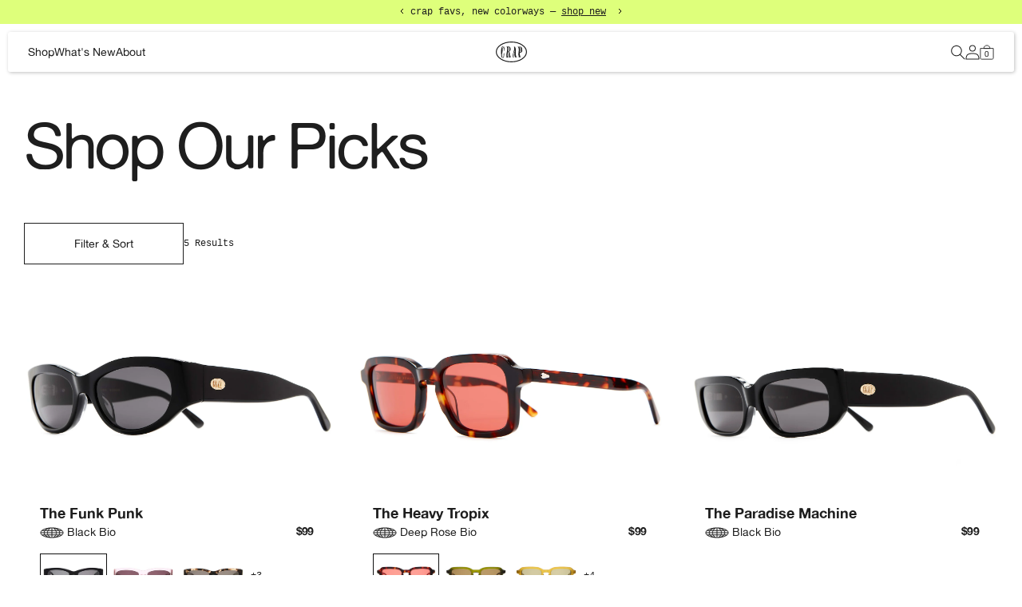

--- FILE ---
content_type: text/css
request_url: https://www.crapeyewear.com/cdn/shop/t/517/assets/_global.css?v=134895571530138480631769020865
body_size: 16074
content:
*,:after,:before{border:0 solid #e5e7eb;box-sizing:border-box}:after,:before{--tw-content:""}html{-webkit-text-size-adjust:100%;font-feature-settings:normal;font-family:ui-sans-serif,system-ui,-apple-system,BlinkMacSystemFont,Segoe UI,Roboto,Helvetica Neue,Arial,Noto Sans,sans-serif,Apple Color Emoji,Segoe UI Emoji,Segoe UI Symbol,Noto Color Emoji;line-height:1.5;-moz-tab-size:4;-o-tab-size:4;tab-size:4}body{line-height:inherit}hr{border-top-width:1px;color:inherit;height:0}abbr:where([title]){-webkit-text-decoration:underline dotted;text-decoration:underline dotted}h1,h2,h3,h4,h5,h6{font-size:inherit;font-weight:inherit}a{color:inherit;text-decoration:inherit}b,strong{font-weight:bolder}code,kbd,pre,samp{font-family:ui-monospace,SFMono-Regular,Menlo,Monaco,Consolas,Liberation Mono,Courier New,monospace;font-size:1em}small{font-size:80%}sub,sup{font-size:75%;line-height:0;position:relative;vertical-align:baseline}sub{bottom:-.25em}sup{top:-.5em}table{border-collapse:collapse;border-color:inherit;text-indent:0}button,input,optgroup,select,textarea{color:inherit;font-family:inherit;font-size:100%;font-weight:inherit;line-height:inherit;margin:0;padding:0}button,select{text-transform:none}[type=button],[type=reset],[type=submit],button{-webkit-appearance:button;background-color:transparent;background-image:none}:-moz-focusring{outline:auto}:-moz-ui-invalid{box-shadow:none}progress{vertical-align:baseline}::-webkit-inner-spin-button,::-webkit-outer-spin-button{height:auto}[type=search]{-webkit-appearance:textfield;outline-offset:-2px}::-webkit-search-decoration{-webkit-appearance:none}::-webkit-file-upload-button{-webkit-appearance:button;font:inherit}summary{display:list-item}blockquote,dd,dl,figure,h1,h2,h3,h4,h5,h6,hr,p,pre{margin:0}fieldset{margin:0}fieldset,legend{padding:0}menu,ol,ul{list-style:none;margin:0;padding:0}textarea{resize:vertical}input::-moz-placeholder,textarea::-moz-placeholder{color:#9ca3af}input::placeholder,textarea::placeholder{color:#9ca3af}[role=button],button{cursor:pointer}:disabled{cursor:default}audio,canvas,embed,iframe,img,object,svg,video{display:block;vertical-align:middle}img,video{height:auto;max-width:100%}[hidden]{display:none}[multiple],[type=date],[type=datetime-local],[type=email],[type=month],[type=number],[type=password],[type=search],[type=tel],[type=text],[type=time],[type=url],[type=week],select,textarea{--tw-shadow:0 0 #0000;-webkit-appearance:none;-moz-appearance:none;appearance:none;background-color:#fff;border-color:#6b7280;border-radius:0;border-width:1px;font-size:1rem;line-height:1.5rem;padding:.5rem .75rem}[multiple]:focus,[type=date]:focus,[type=datetime-local]:focus,[type=email]:focus,[type=month]:focus,[type=number]:focus,[type=password]:focus,[type=search]:focus,[type=tel]:focus,[type=text]:focus,[type=time]:focus,[type=url]:focus,[type=week]:focus,select:focus,textarea:focus{--tw-ring-inset:var(--tw-empty, );--tw-ring-offset-width:0px;--tw-ring-offset-color:#fff;--tw-ring-color:#2563eb;--tw-ring-offset-shadow:var(--tw-ring-inset) 0 0 0 var(--tw-ring-offset-width) var(--tw-ring-offset-color);--tw-ring-shadow:var(--tw-ring-inset) 0 0 0 calc(1px + var(--tw-ring-offset-width)) var(--tw-ring-color);border-color:#2563eb;box-shadow:var(--tw-ring-offset-shadow),var(--tw-ring-shadow),var(--tw-shadow);outline:2px solid transparent;outline-offset:2px}input::-moz-placeholder,textarea::-moz-placeholder{color:#6b7280;opacity:1}input::placeholder,textarea::placeholder{color:#6b7280;opacity:1}::-webkit-datetime-edit-fields-wrapper{padding:0}::-webkit-date-and-time-value{min-height:1.5em}::-webkit-datetime-edit,::-webkit-datetime-edit-day-field,::-webkit-datetime-edit-hour-field,::-webkit-datetime-edit-meridiem-field,::-webkit-datetime-edit-millisecond-field,::-webkit-datetime-edit-minute-field,::-webkit-datetime-edit-month-field,::-webkit-datetime-edit-second-field,::-webkit-datetime-edit-year-field{padding-bottom:0;padding-top:0}select{background-image:url("data:image/svg+xml;charset=utf-8,%3Csvg xmlns='http://www.w3.org/2000/svg' fill='none' viewBox='0 0 20 20'%3E%3Cpath stroke='%236b7280' stroke-linecap='round' stroke-linejoin='round' stroke-width='1.5' d='m6 8 4 4 4-4'/%3E%3C/svg%3E");background-position:right .5rem center;background-repeat:no-repeat;background-size:1.5em 1.5em;padding-right:2.5rem;-webkit-print-color-adjust:exact;print-color-adjust:exact}[multiple]{background-image:none;background-position:0 0;background-repeat:unset;background-size:initial;padding-right:.75rem;-webkit-print-color-adjust:unset;print-color-adjust:unset}[type=checkbox],[type=radio]{--tw-shadow:0 0 #0000;-webkit-appearance:none;-moz-appearance:none;appearance:none;background-color:#fff;background-origin:border-box;border-color:#6b7280;border-width:1px;color:#2563eb;display:inline-block;flex-shrink:0;height:1rem;padding:0;-webkit-print-color-adjust:exact;print-color-adjust:exact;-webkit-user-select:none;-moz-user-select:none;user-select:none;vertical-align:middle;width:1rem}[type=checkbox]{border-radius:0}[type=radio]{border-radius:100%}[type=checkbox]:focus,[type=radio]:focus{--tw-ring-inset:var(--tw-empty, );--tw-ring-offset-width:2px;--tw-ring-offset-color:#fff;--tw-ring-color:#2563eb;--tw-ring-offset-shadow:var(--tw-ring-inset) 0 0 0 var(--tw-ring-offset-width) var(--tw-ring-offset-color);--tw-ring-shadow:var(--tw-ring-inset) 0 0 0 calc(2px + var(--tw-ring-offset-width)) var(--tw-ring-color);box-shadow:var(--tw-ring-offset-shadow),var(--tw-ring-shadow),var(--tw-shadow);outline:2px solid transparent;outline-offset:2px}[type=checkbox]:checked,[type=radio]:checked{background-color:currentColor;background-position:50%;background-repeat:no-repeat;background-size:100% 100%;border-color:transparent}[type=checkbox]:checked{background-image:url("data:image/svg+xml;charset=utf-8,%3Csvg viewBox='0 0 16 16' fill='%23fff' xmlns='http://www.w3.org/2000/svg'%3E%3Cpath d='M12.207 4.793a1 1 0 0 1 0 1.414l-5 5a1 1 0 0 1-1.414 0l-2-2a1 1 0 0 1 1.414-1.414L6.5 9.086l4.293-4.293a1 1 0 0 1 1.414 0z'/%3E%3C/svg%3E")}[type=radio]:checked{background-image:url("data:image/svg+xml;charset=utf-8,%3Csvg viewBox='0 0 16 16' fill='%23fff' xmlns='http://www.w3.org/2000/svg'%3E%3Ccircle cx='8' cy='8' r='3'/%3E%3C/svg%3E")}[type=checkbox]:checked:focus,[type=checkbox]:checked:hover,[type=radio]:checked:focus,[type=radio]:checked:hover{background-color:currentColor;border-color:transparent}[type=checkbox]:indeterminate{background-color:currentColor;background-image:url("data:image/svg+xml;charset=utf-8,%3Csvg xmlns='http://www.w3.org/2000/svg' fill='none' viewBox='0 0 16 16'%3E%3Cpath stroke='%23fff' stroke-linecap='round' stroke-linejoin='round' stroke-width='2' d='M4 8h8'/%3E%3C/svg%3E");background-position:50%;background-repeat:no-repeat;background-size:100% 100%;border-color:transparent}[type=checkbox]:indeterminate:focus,[type=checkbox]:indeterminate:hover{background-color:currentColor;border-color:transparent}[type=file]{background:unset;border-color:inherit;border-radius:0;border-width:0;font-size:unset;line-height:inherit;padding:0}[type=file]:focus{outline:1px solid ButtonText;outline:1px auto -webkit-focus-ring-color}*,:after,:before{--tw-border-spacing-x:0;--tw-border-spacing-y:0;--tw-translate-x:0;--tw-translate-y:0;--tw-rotate:0;--tw-skew-x:0;--tw-skew-y:0;--tw-scale-x:1;--tw-scale-y:1;--tw-pan-x: ;--tw-pan-y: ;--tw-pinch-zoom: ;--tw-scroll-snap-strictness:proximity;--tw-ordinal: ;--tw-slashed-zero: ;--tw-numeric-figure: ;--tw-numeric-spacing: ;--tw-numeric-fraction: ;--tw-ring-inset: ;--tw-ring-offset-width:0px;--tw-ring-offset-color:#fff;--tw-ring-color:rgba(59,130,246,.5);--tw-ring-offset-shadow:0 0 #0000;--tw-ring-shadow:0 0 #0000;--tw-shadow:0 0 #0000;--tw-shadow-colored:0 0 #0000;--tw-blur: ;--tw-brightness: ;--tw-contrast: ;--tw-grayscale: ;--tw-hue-rotate: ;--tw-invert: ;--tw-saturate: ;--tw-sepia: ;--tw-drop-shadow: ;--tw-backdrop-blur: ;--tw-backdrop-brightness: ;--tw-backdrop-contrast: ;--tw-backdrop-grayscale: ;--tw-backdrop-hue-rotate: ;--tw-backdrop-invert: ;--tw-backdrop-opacity: ;--tw-backdrop-saturate: ;--tw-backdrop-sepia: }::backdrop{--tw-border-spacing-x:0;--tw-border-spacing-y:0;--tw-translate-x:0;--tw-translate-y:0;--tw-rotate:0;--tw-skew-x:0;--tw-skew-y:0;--tw-scale-x:1;--tw-scale-y:1;--tw-pan-x: ;--tw-pan-y: ;--tw-pinch-zoom: ;--tw-scroll-snap-strictness:proximity;--tw-ordinal: ;--tw-slashed-zero: ;--tw-numeric-figure: ;--tw-numeric-spacing: ;--tw-numeric-fraction: ;--tw-ring-inset: ;--tw-ring-offset-width:0px;--tw-ring-offset-color:#fff;--tw-ring-color:rgba(59,130,246,.5);--tw-ring-offset-shadow:0 0 #0000;--tw-ring-shadow:0 0 #0000;--tw-shadow:0 0 #0000;--tw-shadow-colored:0 0 #0000;--tw-blur: ;--tw-brightness: ;--tw-contrast: ;--tw-grayscale: ;--tw-hue-rotate: ;--tw-invert: ;--tw-saturate: ;--tw-sepia: ;--tw-drop-shadow: ;--tw-backdrop-blur: ;--tw-backdrop-brightness: ;--tw-backdrop-contrast: ;--tw-backdrop-grayscale: ;--tw-backdrop-hue-rotate: ;--tw-backdrop-invert: ;--tw-backdrop-opacity: ;--tw-backdrop-saturate: ;--tw-backdrop-sepia: }.form-input,.form-multiselect,.form-select,.form-textarea{--tw-shadow:0 0 #0000;-webkit-appearance:none;-moz-appearance:none;appearance:none;background-color:#fff;border-color:#6b7280;border-radius:0;border-width:1px;font-size:1rem;line-height:1.5rem;padding:.5rem .75rem}.form-input:focus,.form-multiselect:focus,.form-select:focus,.form-textarea:focus{--tw-ring-inset:var(--tw-empty, );--tw-ring-offset-width:0px;--tw-ring-offset-color:#fff;--tw-ring-color:#2563eb;--tw-ring-offset-shadow:var(--tw-ring-inset) 0 0 0 var(--tw-ring-offset-width) var(--tw-ring-offset-color);--tw-ring-shadow:var(--tw-ring-inset) 0 0 0 calc(1px + var(--tw-ring-offset-width)) var(--tw-ring-color);border-color:#2563eb;box-shadow:var(--tw-ring-offset-shadow),var(--tw-ring-shadow),var(--tw-shadow);outline:2px solid transparent;outline-offset:2px}.form-input::-moz-placeholder,.form-textarea::-moz-placeholder{color:#6b7280;opacity:1}.form-input::placeholder,.form-textarea::placeholder{color:#6b7280;opacity:1}.form-input::-webkit-datetime-edit-fields-wrapper{padding:0}.form-input::-webkit-date-and-time-value{min-height:1.5em}.form-input::-webkit-datetime-edit,.form-input::-webkit-datetime-edit-day-field,.form-input::-webkit-datetime-edit-hour-field,.form-input::-webkit-datetime-edit-meridiem-field,.form-input::-webkit-datetime-edit-millisecond-field,.form-input::-webkit-datetime-edit-minute-field,.form-input::-webkit-datetime-edit-month-field,.form-input::-webkit-datetime-edit-second-field,.form-input::-webkit-datetime-edit-year-field{padding-bottom:0;padding-top:0}.h1,h1{font-size:3rem;letter-spacing:-.05em;line-height:3.25rem}@media (min-width:769px){.h1,h1{font-size:5.5rem;letter-spacing:-.05em;line-height:5.625rem}}.h2,h2{font-size:2.5rem;letter-spacing:-.05em;line-height:.8em}@media (min-width:769px){.h2,h2{font-size:3.75rem;letter-spacing:-.05em;line-height:3.875rem}}.h3,h3{font-size:2.25rem;letter-spacing:.01em;line-height:2.5rem}@media (min-width:769px){.h3,h3{font-size:3rem;letter-spacing:.01em;line-height:3.125rem}}.h4,h4{font-size:2rem;letter-spacing:.01em;line-height:2.25rem}@media (min-width:769px){.h4,h4{font-size:2.5rem;letter-spacing:.01em;line-height:2.625rem}}.h5,h5{font-size:1.75rem;letter-spacing:.01em;line-height:2rem}@media (min-width:769px){.h5,h5{font-size:2.25rem;letter-spacing:.01em;line-height:2.375rem}}.h6,h6{font-size:1.5rem;letter-spacing:.01em;line-height:1.75rem}@media (min-width:769px){.h6,h6{font-size:2rem;letter-spacing:.01em;line-height:2.125rem}}@media (min-width:768px){.pos-b{bottom:2rem}}@media (min-width:769px){.pos-b{bottom:4rem}}@media (min-width:1680px){.pos-b{bottom:8rem}}@media (min-width:768px){.pos-b-1\/2{bottom:1rem}}@media (min-width:769px){.pos-b-1\/2{bottom:2rem}}@media (min-width:1680px){.pos-b-1\/2{bottom:4rem}}@media (min-width:768px){.pos-l{left:2rem}}@media (min-width:769px){.pos-l{left:4rem}}@media (min-width:1680px){.pos-l{left:8rem}}@media (min-width:768px){.pos-l-1\/2{left:1rem}}@media (min-width:769px){.pos-l-1\/2{left:2rem}}@media (min-width:1680px){.pos-l-1\/2{left:4rem}}@media (min-width:768px){.pos-r{right:2rem}}@media (min-width:769px){.pos-r{right:4rem}}@media (min-width:1680px){.pos-r{right:8rem}}@media (min-width:768px){.pos-r-1\/2{right:1rem}}@media (min-width:769px){.pos-r-1\/2{right:2rem}}@media (min-width:1680px){.pos-r-1\/2{right:4rem}}@media (min-width:768px){.pos-t{top:2rem}}@media (min-width:769px){.pos-t{top:4rem}}@media (min-width:1680px){.pos-t{top:8rem}}@media (min-width:768px){.pos-t-1\/2{top:1rem}}@media (min-width:769px){.pos-t-1\/2{top:2rem}}@media (min-width:1680px){.pos-t-1\/2{top:4rem}}@media (min-width:768px){.pos-cx{--tw-translate-x:-50%;left:50%}.pos-cx,.pos-cy{transform:translate(var(--tw-translate-x),var(--tw-translate-y)) rotate(var(--tw-rotate)) skew(var(--tw-skew-x)) skewY(var(--tw-skew-y)) scaleX(var(--tw-scale-x)) scaleY(var(--tw-scale-y))}.pos-cy{--tw-translate-y:-50%;top:50%}}.logo>svg{height:auto;width:100%}:disabled{opacity:.6;pointer-events:none}#rc_login h5{margin-bottom:1.25rem}@media (min-width:769px){#rc_login h5{margin-bottom:2.5rem}}#rc_login p a{align-items:center;background-color:#1e1e1e;border:var(--btn-border-width,1px) solid #000;border-radius:var(--btn-border-radius,0);color:#fff;cursor:pointer;display:flex;font-size:var(--btn-font-size,13px);font-weight:500;height:var(--btn-height,50px);justify-content:center;padding:0 16px;text-transform:capitalize;transition:background-color .25s ease-in-out,color .25s ease-in-out;width:100%}@media screen and (min-width:769px){#rc_login p a{max-width:-moz-fit-content;max-width:fit-content;min-width:200px}}#rc_login p a.max-w-none{max-width:none}#rc_login p a:hover{background-color:#1e1e1e;color:#fff}#rc_login p a:disabled{background-color:#fff;border-color:#1e1e1e4d;color:#1e1e1e;opacity:1}#rc_login p a:disabled:hover{background-color:#fff;color:#1e1e1e;pointer-events:none}#rc_login p a.fave-btn{height:30px;padding:0 1rem}#rc_login p a.btn-black:hover{background-color:#fff;color:#1e1e1e}.sr-only{clip:rect(0,0,0,0);border-width:0;height:1px;margin:-1px;overflow:hidden;padding:0;position:absolute;white-space:nowrap;width:1px}.pointer-events-none{pointer-events:none}.pointer-events-auto{pointer-events:auto}.invisible{visibility:hidden}.static{position:static}.fixed{position:fixed}.\!absolute{position:absolute!important}.absolute{position:absolute}.relative{position:relative}.sticky{position:sticky}.inset-0{bottom:0;left:0;right:0;top:0}.-bottom-6{bottom:-1.5rem}.-bottom-\[30px\]{bottom:-30px}.-bottom-\[calc\(var\(--site-gutter\)\*2\)\]{bottom:calc(var(--site-gutter)*2*-1)}.-left-0{left:0}.-left-\[47px\]{left:-47px}.-right-2{right:-.5rem}.-right-\[7px\]{right:-7px}.-top-\[5px\]{top:-5px}.bottom-0{bottom:0}.bottom-12{bottom:3rem}.bottom-4{bottom:1rem}.bottom-8{bottom:2rem}.bottom-\[30px\]{bottom:30px}.bottom-\[3px\]{bottom:3px}.bottom-\[var\(--bottom\)\]{bottom:var(--bottom)}.left-0{left:0}.left-1\/2{left:50%}.left-4{left:1rem}.left-\[10px\]{left:10px}.left-\[15px\]{left:15px}.left-\[5px\]{left:5px}.left-\[var\(--left\)\]{left:var(--left)}.right-0{right:0}.right-2{right:.5rem}.right-4{right:1rem}.right-5{right:1.25rem}.right-\[-2px\]{right:-2px}.right-\[15px\]{right:15px}.right-\[20px\]{right:20px}.right-\[31px\]{right:31px}.right-\[40px\]{right:40px}.right-\[5px\]{right:5px}.right-\[var\(--right\)\]{right:var(--right)}.right-\[var\(--site-gutter\)\]{right:var(--site-gutter)}.top-0{top:0}.top-1\/2{top:50%}.top-4{top:1rem}.top-8{top:2rem}.top-\[10px\]{top:10px}.top-\[15px\]{top:15px}.top-\[25px\]{top:25px}.top-\[2px\]{top:2px}.top-\[35px\]{top:35px}.top-\[45px\]{top:45px}.top-\[5px\]{top:5px}.top-\[85px\]{top:85px}.top-\[length\:var\(--offset\)\]{top:var(--offset)}.top-\[var\(--top\)\]{top:var(--top)}.z-0{z-index:0}.z-10{z-index:10}.z-20{z-index:20}.z-30{z-index:30}.z-40{z-index:40}.z-50{z-index:50}.z-\[-1\]{z-index:-1}.z-\[100\]{z-index:100}.z-\[110\]{z-index:110}.z-\[1\]{z-index:1}.z-\[2\]{z-index:2}.z-\[3\]{z-index:3}.order-1{order:1}.order-2{order:2}.order-3{order:3}.order-first{order:-9999}.order-none{order:0}.col-span-1{grid-column:span 1/span 1}.col-span-10{grid-column:span 10/span 10}.col-span-11{grid-column:span 11/span 11}.col-span-12{grid-column:span 12/span 12}.col-span-2{grid-column:span 2/span 2}.col-span-3{grid-column:span 3/span 3}.col-span-4{grid-column:span 4/span 4}.col-span-5{grid-column:span 5/span 5}.col-span-6{grid-column:span 6/span 6}.col-span-7{grid-column:span 7/span 7}.col-span-8{grid-column:span 8/span 8}.col-span-9{grid-column:span 9/span 9}.col-span-full{grid-column:1/-1}.col-start-2{grid-column-start:2}.row-start-1{grid-row-start:1}.row-start-2{grid-row-start:2}.\!m-0{margin:0!important}.m-0{margin:0}.m-auto{margin:auto}.\!mx-0{margin-left:0!important;margin-right:0!important}.\!my-5{margin-bottom:1.25rem!important;margin-top:1.25rem!important}.mx-12{margin-left:3rem;margin-right:3rem}.mx-2{margin-left:.5rem;margin-right:.5rem}.mx-\[15px\]{margin-left:15px;margin-right:15px}.mx-\[30px\]{margin-left:30px;margin-right:30px}.mx-\[var\(--site-gutter\)\]{margin-left:var(--site-gutter);margin-right:var(--site-gutter)}.mx-auto{margin-left:auto;margin-right:auto}.my-2{margin-bottom:.5rem;margin-top:.5rem}.my-4{margin-bottom:1rem;margin-top:1rem}.my-\[40px\]{margin-bottom:40px;margin-top:40px}.my-\[60px\]{margin-bottom:60px;margin-top:60px}.\!mb-0{margin-bottom:0!important}.\!mb-5{margin-bottom:1.25rem!important}.\!mb-8{margin-bottom:2rem!important}.\!mb-\[30px\]{margin-bottom:30px!important}.\!mb-\[60px\]{margin-bottom:60px!important}.\!mb-\[8px\]{margin-bottom:8px!important}.\!mt-0{margin-top:0!important}.\!mt-16{margin-top:4rem!important}.\!mt-20{margin-top:5rem!important}.\!mt-24{margin-top:6rem!important}.\!mt-8{margin-top:2rem!important}.\!mt-\[80px\]{margin-top:80px!important}.-mr-2{margin-right:-.5rem}.mb-0{margin-bottom:0}.mb-1{margin-bottom:.25rem}.mb-10{margin-bottom:2.5rem}.mb-12{margin-bottom:3rem}.mb-2{margin-bottom:.5rem}.mb-20{margin-bottom:5rem}.mb-24{margin-bottom:6rem}.mb-3{margin-bottom:.75rem}.mb-4{margin-bottom:1rem}.mb-5{margin-bottom:1.25rem}.mb-6{margin-bottom:1.5rem}.mb-8{margin-bottom:2rem}.mb-\[10px\]{margin-bottom:10px}.mb-\[20px\]{margin-bottom:20px}.mb-\[2px\]{margin-bottom:2px}.mb-\[30px\]{margin-bottom:30px}.mb-\[35px\]{margin-bottom:35px}.mb-\[3px\]{margin-bottom:3px}.mb-\[40px\]{margin-bottom:40px}.mb-\[4px\]{margin-bottom:4px}.mb-\[50px\]{margin-bottom:50px}.mb-\[5px\]{margin-bottom:5px}.mb-\[60px\]{margin-bottom:60px}.mb-\[length\:var\(--mb-m\)\],.mb-\[var\(--mb-m\)\]{margin-bottom:var(--mb-m)}.ml-1{margin-left:.25rem}.ml-2{margin-left:.5rem}.ml-7{margin-left:1.75rem}.ml-8{margin-left:2rem}.ml-\[10px\]{margin-left:10px}.ml-\[15px\]{margin-left:15px}.ml-\[5px\]{margin-left:5px}.ml-auto{margin-left:auto}.mr-1{margin-right:.25rem}.mr-2{margin-right:.5rem}.mr-4{margin-right:1rem}.mr-\[15px\]{margin-right:15px}.mr-\[5px\]{margin-right:5px}.mt-1{margin-top:.25rem}.mt-10{margin-top:2.5rem}.mt-12{margin-top:3rem}.mt-2{margin-top:.5rem}.mt-2\.5{margin-top:.625rem}.mt-20{margin-top:5rem}.mt-24{margin-top:6rem}.mt-3{margin-top:.75rem}.mt-4{margin-top:1rem}.mt-5{margin-top:1.25rem}.mt-6{margin-top:1.5rem}.mt-7{margin-top:1.75rem}.mt-8{margin-top:2rem}.mt-\[10px\]{margin-top:10px}.mt-\[120px\]{margin-top:120px}.mt-\[15px\]{margin-top:15px}.mt-\[20px\]{margin-top:20px}.mt-\[30px\]{margin-top:30px}.mt-\[5px\]{margin-top:5px}.mt-auto{margin-top:auto}.box-border{box-sizing:border-box}.box-content{box-sizing:content-box}.block{display:block}.inline-block{display:inline-block}.inline{display:inline}.\!flex{display:flex!important}.flex{display:flex}.inline-flex{display:inline-flex}.table{display:table}.grid{display:grid}.\!hidden{display:none!important}.hidden{display:none}.aspect-\[0\.85\]{aspect-ratio:.85}.aspect-\[1\/1\.25\]{aspect-ratio:1/1.25}.aspect-\[4\/5\]{aspect-ratio:4/5}.aspect-\[var\(--media-aspect\)\]{aspect-ratio:var(--media-aspect)}.aspect-square{aspect-ratio:1/1}.h-0{height:0}.h-10{height:2.5rem}.h-20{height:5rem}.h-4{height:1rem}.h-\[100px\]{height:100px}.h-\[105px\]{height:105px}.h-\[120px\]{height:120px}.h-\[143vw\]{height:143vw}.h-\[15px\]{height:15px}.h-\[18px\]{height:18px}.h-\[19px\]{height:19px}.h-\[1px\]{height:1px}.h-\[20px\]{height:20px}.h-\[24px\]{height:24px}.h-\[300px\]{height:300px}.h-\[30px\]{height:30px}.h-\[395px\]{height:395px}.h-\[40px\]{height:40px}.h-\[425px\]{height:425px}.h-\[45px\]{height:45px}.h-\[48px\]{height:48px}.h-\[4px\]{height:4px}.h-\[50px\]{height:50px}.h-\[60px\]{height:60px}.h-\[6px\]{height:6px}.h-\[full\]{height:full}.h-\[length\:var\(--mb-m\)\]{height:var(--mb-m)}.h-\[var\(--btn-height\)\]{height:var(--btn-height)}.h-auto{height:auto}.h-full{height:100%}.h-px{height:1px}.max-h-\[100vh\]{max-height:100vh}.max-h-\[47px\]{max-height:47px}.max-h-\[48px\]{max-height:48px}.max-h-\[49px\]{max-height:49px}.max-h-\[50px\]{max-height:50px}.max-h-full{max-height:100%}.\!min-h-\[20px\]{min-height:20px!important}.min-h-\[125vw\]{min-height:125vw}.min-h-\[47px\]{min-height:47px}.min-h-\[49px\]{min-height:49px}.min-h-\[500px\]{min-height:500px}.min-h-full{min-height:100%}.\!w-14{width:3.5rem!important}.\!w-2\/3{width:66.666667%!important}.\!w-\[-webkit-fill-available\]{width:-webkit-fill-available!important}.\!w-\[calc\(100\%-30px\)\]{width:calc(100% - 30px)!important}.\!w-fit{width:-moz-fit-content!important;width:fit-content!important}.\!w-full{width:100%!important}.w-0{width:0}.w-1\/2{width:50%}.w-10{width:2.5rem}.w-12{width:3rem}.w-4{width:1rem}.w-\[100px\]{width:100px}.w-\[104px\]{width:104px}.w-\[105px\]{width:105px}.w-\[10px\]{width:10px}.w-\[150px\]{width:150px}.w-\[15px\]{width:15px}.w-\[16px\]{width:16px}.w-\[18px\]{width:18px}.w-\[20px\]{width:20px}.w-\[280px\]{width:280px}.w-\[300px\]{width:300px}.w-\[30px\]{width:30px}.w-\[33\%\]{width:33%}.w-\[40px\]{width:40px}.w-\[50px\]{width:50px}.w-\[60\%\]{width:60%}.w-\[65px\]{width:65px}.w-\[66px\]{width:66px}.w-\[80\%\]{width:80%}.w-\[80px\]{width:80px}.w-\[8px\]{width:8px}.w-\[92\%\]{width:92%}.w-\[95\%\]{width:95%}.w-\[calc\(100vw-20px\)\]{width:calc(100vw - 20px)}.w-\[calc\(50\%-\(var\(--grid-gutter-x\)\/2\)\)\]{width:calc(50% - var(--grid-gutter-x)/2)}.w-\[length\:var\(--mobile-width\)\]{width:var(--mobile-width)}.w-\[var\(--btn-height\)\]{width:var(--btn-height)}.w-\[var\(--width-mobile\)\]{width:var(--width-mobile)}.w-auto{width:auto}.w-fit{width:-moz-fit-content;width:fit-content}.w-full{width:100%}.w-max{width:-moz-max-content;width:max-content}.w-x10{width:10%}.w-x100{width:100%}.w-x20{width:20%}.w-x30{width:30%}.w-x40{width:40%}.w-x50{width:50%}.w-x60{width:60%}.w-x70{width:70%}.w-x80{width:80%}.w-x90{width:90%}.\!min-w-\[20px\]{min-width:20px!important}.\!min-w-fit{min-width:-moz-fit-content!important;min-width:fit-content!important}.\!min-w-full{min-width:100%!important}.min-w-\[205px\]{min-width:205px}.min-w-\[323px\]{min-width:323px}.min-w-\[var\(--icon-inline-size\)\]{min-width:var(--icon-inline-size)}.min-w-full{min-width:100%}.min-w-max{min-width:-moz-max-content;min-width:max-content}.\!max-w-\[50\%\]{max-width:50%!important}.\!max-w-full{max-width:100%!important}.\!max-w-none{max-width:none!important}.max-w-\[100px\]{max-width:100px}.max-w-\[110px\]{max-width:110px}.max-w-\[120px\]{max-width:120px}.max-w-\[1440px\]{max-width:1440px}.max-w-\[150px\]{max-width:150px}.max-w-\[180px\]{max-width:180px}.max-w-\[200px\]{max-width:200px}.max-w-\[270px\]{max-width:270px}.max-w-\[323px\]{max-width:323px}.max-w-\[439px\]{max-width:439px}.max-w-\[588px\]{max-width:588px}.max-w-\[592px\]{max-width:592px}.max-w-\[600px\]{max-width:600px}.max-w-\[60vw\]{max-width:60vw}.max-w-\[80\%\]{max-width:80%}.max-w-\[910px\]{max-width:910px}.max-w-\[calc\(100\%-23px\)\]{max-width:calc(100% - 23px)}.max-w-\[calc\(100\%-var\(--site-gutter\)\*2\)\]{max-width:calc(100% - var(--site-gutter)*2)}.max-w-\[calc\(100\%_-_\(var\(--grid-gutter-x\)_\*_2\)\)\]{max-width:calc(100% - var(--grid-gutter-x)*2)}.max-w-\[var\(--card-width\)\]{max-width:var(--card-width)}.max-w-\[var\(--drawer-width\)\]{max-width:var(--drawer-width)}.max-w-\[var\(--icon-inline-size\)\]{max-width:var(--icon-inline-size)}.max-w-\[var\(--sticker-width\)\]{max-width:var(--sticker-width)}.max-w-full{max-width:100%}.max-w-none{max-width:none}.flex-1{flex:1 1 0%}.shrink-0{flex-shrink:0}.flex-grow,.grow{flex-grow:1}.grow-0{flex-grow:0}.basis-1\/2{flex-basis:50%}.basis-1\/3{flex-basis:33.333333%}.basis-2\/3{flex-basis:66.666667%}.basis-3\/5{flex-basis:60%}.basis-\[calc\(33\%-10px\)\]{flex-basis:calc(33% - 10px)}.basis-\[calc\(50\%-\(var\(--site-gutter\)\/2\)\)\]{flex-basis:calc(50% - var(--site-gutter)/2)}.basis-\[calc\(50\%-15px\)\]{flex-basis:calc(50% - 15px)}.basis-\[calc\(50\%-20px\)\]{flex-basis:calc(50% - 20px)}.basis-\[calc\(50\%-5px\)\]{flex-basis:calc(50% - 5px)}.basis-full{flex-basis:100%}.origin-center{transform-origin:center}.-translate-x-1\/2{--tw-translate-x:-50%}.-translate-x-1\/2,.-translate-x-full{transform:translate(var(--tw-translate-x),var(--tw-translate-y)) rotate(var(--tw-rotate)) skew(var(--tw-skew-x)) skewY(var(--tw-skew-y)) scaleX(var(--tw-scale-x)) scaleY(var(--tw-scale-y))}.-translate-x-full{--tw-translate-x:-100%}.-translate-y-1\/2{--tw-translate-y:-50%}.-translate-y-1\/2,.-translate-y-full{transform:translate(var(--tw-translate-x),var(--tw-translate-y)) rotate(var(--tw-rotate)) skew(var(--tw-skew-x)) skewY(var(--tw-skew-y)) scaleX(var(--tw-scale-x)) scaleY(var(--tw-scale-y))}.-translate-y-full{--tw-translate-y:-100%}.translate-x-\[var\(--x-offset-mobile\)\]{--tw-translate-x:var(--x-offset-mobile)}.translate-x-\[var\(--x-offset-mobile\)\],.translate-x-full{transform:translate(var(--tw-translate-x),var(--tw-translate-y)) rotate(var(--tw-rotate)) skew(var(--tw-skew-x)) skewY(var(--tw-skew-y)) scaleX(var(--tw-scale-x)) scaleY(var(--tw-scale-y))}.translate-x-full{--tw-translate-x:100%}.translate-y-\[-5px\]{--tw-translate-y:-5px}.translate-y-\[-5px\],.translate-y-\[5px\]{transform:translate(var(--tw-translate-x),var(--tw-translate-y)) rotate(var(--tw-rotate)) skew(var(--tw-skew-x)) skewY(var(--tw-skew-y)) scaleX(var(--tw-scale-x)) scaleY(var(--tw-scale-y))}.translate-y-\[5px\]{--tw-translate-y:5px}.translate-y-\[var\(--y-offset\)\]{--tw-translate-y:var(--y-offset)}.translate-y-\[var\(--y-offset\)\],.translate-y-full{transform:translate(var(--tw-translate-x),var(--tw-translate-y)) rotate(var(--tw-rotate)) skew(var(--tw-skew-x)) skewY(var(--tw-skew-y)) scaleX(var(--tw-scale-x)) scaleY(var(--tw-scale-y))}.translate-y-full{--tw-translate-y:100%}.-rotate-90{--tw-rotate:-90deg}.-rotate-90,.transform{transform:translate(var(--tw-translate-x),var(--tw-translate-y)) rotate(var(--tw-rotate)) skew(var(--tw-skew-x)) skewY(var(--tw-skew-y)) scaleX(var(--tw-scale-x)) scaleY(var(--tw-scale-y))}.\!cursor-pointer{cursor:pointer!important}.cursor-pointer{cursor:pointer}.list-none{list-style-type:none}.appearance-none{-webkit-appearance:none;-moz-appearance:none;appearance:none}.auto-cols-max{grid-auto-columns:max-content}.auto-rows-auto{grid-auto-rows:auto}.grid-cols-1{grid-template-columns:repeat(1,minmax(0,1fr))}.grid-cols-12{grid-template-columns:repeat(12,minmax(0,1fr))}.grid-cols-2{grid-template-columns:repeat(2,minmax(0,1fr))}.grid-cols-3{grid-template-columns:repeat(3,minmax(0,1fr))}.grid-cols-4{grid-template-columns:repeat(4,minmax(0,1fr))}.grid-cols-5{grid-template-columns:repeat(5,minmax(0,1fr))}.grid-cols-6{grid-template-columns:repeat(6,minmax(0,1fr))}.\!flex-row{flex-direction:row!important}.flex-row{flex-direction:row}.flex-row-reverse{flex-direction:row-reverse}.flex-col{flex-direction:column}.flex-wrap{flex-wrap:wrap}.items-start{align-items:flex-start}.items-end{align-items:flex-end}.items-center{align-items:center}.items-stretch{align-items:stretch}.justify-start{justify-content:flex-start}.justify-end{justify-content:flex-end}.justify-center{justify-content:center}.justify-between{justify-content:space-between}.justify-items-end{justify-items:end}.justify-items-center{justify-items:center}.gap-0{gap:0}.gap-1{gap:.25rem}.gap-12{gap:3rem}.gap-2{gap:.5rem}.gap-2\.5{gap:.625rem}.gap-4{gap:1rem}.gap-5{gap:1.25rem}.gap-6{gap:1.5rem}.gap-8{gap:2rem}.gap-\[10px\]{gap:10px}.gap-\[15px\]{gap:15px}.gap-\[16px\]{gap:16px}.gap-\[20px\]{gap:20px}.gap-\[30px\]{gap:30px}.gap-\[40px\]{gap:40px}.gap-\[50px\]{gap:50px}.gap-\[5px\]{gap:5px}.gap-\[60px\]{gap:60px}.gap-\[var\(--grid-gutter-x\)\]{gap:var(--grid-gutter-x)}.gap-\[var\(--site-gutter\)\]{gap:var(--site-gutter)}.gap-x-4{-moz-column-gap:1rem;column-gap:1rem}.gap-x-\[10px\]{-moz-column-gap:10px;column-gap:10px}.gap-x-\[var\(--site-gutter\)\]{-moz-column-gap:var(--site-gutter);column-gap:var(--site-gutter)}.gap-y-\[15px\]{row-gap:15px}.gap-y-\[30px\]{row-gap:30px}.gap-y-\[var\(--site-gutter\)\]{row-gap:var(--site-gutter)}.self-start{align-self:flex-start}.self-end{align-self:flex-end}.overflow-auto{overflow:auto}.overflow-hidden{overflow:hidden}.overflow-visible{overflow:visible}.overflow-scroll{overflow:scroll}.overflow-y-auto{overflow-y:auto}.overflow-x-hidden{overflow-x:hidden}.overflow-x-scroll{overflow-x:scroll}.overflow-y-scroll{overflow-y:scroll}.whitespace-nowrap{white-space:nowrap}.whitespace-pre{white-space:pre}.break-words{overflow-wrap:break-word}.\!rounded-none{border-radius:0!important}.rounded{border-radius:.25rem}.rounded-\[100\%\]{border-radius:100%}.rounded-\[10px\]{border-radius:10px}.rounded-\[length\:var\(--btn-border-radius\)\]{border-radius:var(--btn-border-radius)}.rounded-full{border-radius:9999px}.rounded-md{border-radius:.375rem}.rounded-sm{border-radius:.125rem}.border{border-width:1px}.border-\[thin\]{border-width:thin}.border-y{border-bottom-width:1px;border-top-width:1px}.\!border-b{border-bottom-width:1px!important}.border-b{border-bottom-width:1px}.border-b-2{border-bottom-width:2px}.border-b-4{border-bottom-width:4px}.border-l-\[5px\]{border-left-width:5px}.border-r{border-right-width:1px}.border-t,.border-t-\[1px\]{border-top-width:1px}.\!border-solid{border-style:solid!important}.\!border-none{border-style:none!important}.border-none{border-style:none}.\!border-off-black{--tw-border-opacity:1!important;border-color:rgb(30 30 30/var(--tw-border-opacity))!important}.border-\[color\:rgba\(0\,0\,0\,0\)\]{border-color:transparent}.border-\[rgba\(255\,255\,255\,0\.2\)\]{border-color:#fff3}.border-\[var\(--fill-color\)\]{border-color:var(--fill-color)}.border-black{--tw-border-opacity:1;border-color:rgb(0 0 0/var(--tw-border-opacity))}.border-gray-300{--tw-border-opacity:1;border-color:rgb(209 213 219/var(--tw-border-opacity))}.border-light-gray{--tw-border-opacity:1;border-color:rgb(217 217 217/var(--tw-border-opacity))}.border-off-black{--tw-border-opacity:1;border-color:rgb(30 30 30/var(--tw-border-opacity))}.border-white{--tw-border-opacity:1;border-color:rgb(255 255 255/var(--tw-border-opacity))}.\!border-b-light-gray{--tw-border-opacity:1!important;border-bottom-color:rgb(217 217 217/var(--tw-border-opacity))!important}.border-b-light-gray{--tw-border-opacity:1;border-bottom-color:rgb(217 217 217/var(--tw-border-opacity))}.border-t-light-gray{--tw-border-opacity:1;border-top-color:rgb(217 217 217/var(--tw-border-opacity))}.\!bg-faded-lime{--tw-bg-opacity:1!important;background-color:rgb(222 255 123/var(--tw-bg-opacity))!important}.\!bg-off-black{--tw-bg-opacity:1!important;background-color:rgb(30 30 30/var(--tw-bg-opacity))!important}.\!bg-white{--tw-bg-opacity:1!important;background-color:rgb(255 255 255/var(--tw-bg-opacity))!important}.bg-\[color\:var\(--background-color\)\]{background-color:var(--background-color)}.bg-\[color\:var\(--card-background-color\)\]{background-color:var(--card-background-color)}.bg-\[color\:var\(--overlay-bg\)\]{background-color:var(--overlay-bg)}.bg-black{--tw-bg-opacity:1;background-color:rgb(0 0 0/var(--tw-bg-opacity))}.bg-blue{--tw-bg-opacity:1;background-color:rgb(24 85 165/var(--tw-bg-opacity))}.bg-bubblegum{--tw-bg-opacity:1;background-color:rgb(252 194 255/var(--tw-bg-opacity))}.bg-burnt-orange{--tw-bg-opacity:1;background-color:rgb(224 40 26/var(--tw-bg-opacity))}.bg-cyan{--tw-bg-opacity:1;background-color:rgb(174 251 255/var(--tw-bg-opacity))}.bg-faded-lime{--tw-bg-opacity:1;background-color:rgb(222 255 123/var(--tw-bg-opacity))}.bg-gray-200{--tw-bg-opacity:1;background-color:rgb(229 231 235/var(--tw-bg-opacity))}.bg-gray-300{--tw-bg-opacity:1;background-color:rgb(209 213 219/var(--tw-bg-opacity))}.bg-off-black{--tw-bg-opacity:1;background-color:rgb(30 30 30/var(--tw-bg-opacity))}.bg-olive{--tw-bg-opacity:1;background-color:rgb(145 145 7/var(--tw-bg-opacity))}.bg-orange{--tw-bg-opacity:1;background-color:rgb(255 110 29/var(--tw-bg-opacity))}.bg-purple{--tw-bg-opacity:1;background-color:rgb(182 127 231/var(--tw-bg-opacity))}.bg-transparent{background-color:transparent}.bg-white{--tw-bg-opacity:1;background-color:rgb(255 255 255/var(--tw-bg-opacity))}.bg-white\/25{background-color:#ffffff40}.bg-yellow{--tw-bg-opacity:1;background-color:rgb(255 209 29/var(--tw-bg-opacity))}.bg-opacity-60{--tw-bg-opacity:.6}.bg-opacity-70{--tw-bg-opacity:.7}.\!bg-none{background-image:none!important}.bg-\[image\:var\(--background-color\)\]{background-image:var(--background-color)}.bg-\[image\:var\(--background-image\)\]{background-image:var(--background-image)}.bg-contain{background-size:contain}.bg-cover{background-size:cover}.bg-center{background-position:50%}.bg-no-repeat{background-repeat:no-repeat}.fill-current{fill:currentColor}.fill-off-black{fill:#1e1e1e}.stroke-current{stroke:currentColor}.\!object-contain{-o-object-fit:contain!important;object-fit:contain!important}.object-contain{-o-object-fit:contain;object-fit:contain}.\!object-cover{-o-object-fit:cover!important;object-fit:cover!important}.object-cover{-o-object-fit:cover;object-fit:cover}.p-0{padding:0}.p-1{padding:.25rem}.p-2{padding:.5rem}.p-4{padding:1rem}.p-8{padding:2rem}.p-\[10px\]{padding:10px}.p-\[5px\]{padding:5px}.p-\[var\(--grid-gutter-x\)\]{padding:var(--grid-gutter-x)}.\!px-4{padding-left:1rem!important;padding-right:1rem!important}.\!px-\[72px\]{padding-left:72px!important;padding-right:72px!important}.\!py-\[17px\]{padding-bottom:17px!important;padding-top:17px!important}.px-1{padding-left:.25rem;padding-right:.25rem}.px-2{padding-left:.5rem;padding-right:.5rem}.px-3{padding-left:.75rem;padding-right:.75rem}.px-4{padding-left:1rem;padding-right:1rem}.px-8{padding-left:2rem;padding-right:2rem}.px-\[10px\]{padding-left:10px;padding-right:10px}.px-\[14px\]{padding-left:14px;padding-right:14px}.px-\[15px\]{padding-left:15px;padding-right:15px}.px-\[20px\]{padding-left:20px;padding-right:20px}.px-\[72px\]{padding-left:72px;padding-right:72px}.px-\[var\(--grid-gutter-x\)\]{padding-left:var(--grid-gutter-x);padding-right:var(--grid-gutter-x)}.px-\[var\(--site-gutter\)\]{padding-left:var(--site-gutter);padding-right:var(--site-gutter)}.py-0{padding-bottom:0;padding-top:0}.py-1{padding-bottom:.25rem;padding-top:.25rem}.py-2{padding-bottom:.5rem;padding-top:.5rem}.py-4{padding-bottom:1rem;padding-top:1rem}.py-\[17px\]{padding-bottom:17px;padding-top:17px}.py-\[2px\]{padding-bottom:2px;padding-top:2px}.py-\[30px\]{padding-bottom:30px;padding-top:30px}.py-\[40px\]{padding-bottom:40px;padding-top:40px}.\!pl-2{padding-left:.5rem!important}.pb-0{padding-bottom:0}.pb-1{padding-bottom:.25rem}.pb-3{padding-bottom:.75rem}.pb-4{padding-bottom:1rem}.pb-5{padding-bottom:1.25rem}.pb-6{padding-bottom:1.5rem}.pb-7{padding-bottom:1.75rem}.pb-\[100\%\]{padding-bottom:100%}.pb-\[125\%\]{padding-bottom:125%}.pb-\[15px\]{padding-bottom:15px}.pb-\[20px\]{padding-bottom:20px}.pb-\[40px\]{padding-bottom:40px}.pb-\[65\%\]{padding-bottom:65%}.pb-\[75\%\]{padding-bottom:75%}.pb-\[calc\(40px\+var\(--mb-m\)\)\]{padding-bottom:calc(40px + var(--mb-m))}.pb-\[length\:var\(--mb-m\)\]{padding-bottom:var(--mb-m)}.pb-\[var\(--ar-mobile\)\]{padding-bottom:var(--ar-mobile)}.pb-\[var\(--mb-m\)\]{padding-bottom:var(--mb-m)}.pb-\[var\(--media-ratio\)\]{padding-bottom:var(--media-ratio)}.pb-\[var\(--site-gutter\)\]{padding-bottom:var(--site-gutter)}.pl-2{padding-left:.5rem}.pl-3{padding-left:.75rem}.pl-6{padding-left:1.5rem}.pr-10{padding-right:2.5rem}.pr-4{padding-right:1rem}.pr-\[0\.5em\]{padding-right:.5em}.pt-14{padding-top:3.5rem}.pt-16{padding-top:4rem}.pt-36{padding-top:9rem}.pt-4{padding-top:1rem}.pt-5{padding-top:1.25rem}.pt-7{padding-top:1.75rem}.pt-8{padding-top:2rem}.pt-\[10px\]{padding-top:10px}.pt-\[15px\]{padding-top:15px}.pt-\[20px\]{padding-top:20px}.pt-\[5px\]{padding-top:5px}.pt-\[60px\]{padding-top:60px}.pt-\[90px\]{padding-top:90px}.pt-\[var\(--site-gutter\)\]{padding-top:var(--site-gutter)}.text-left{text-align:left}.text-center{text-align:center}.text-right{text-align:right}.text-end{text-align:end}.\!font-primary{font-family:Alte Haas Grotesk,Helvetica,Arial,sans-serif!important}.font-primary{font-family:Alte Haas Grotesk,Helvetica,Arial,sans-serif}.font-primary-bold{font-family:Alte Haas Grotesk Bold,Helvetica,Arial,sans-serif}.font-script{font-family:brush-script-std,serif}.font-secondary{font-family:Courier New,Times,serif}.\!text-\[15px\]{font-size:15px!important}.\!text-\[18px\]{font-size:18px!important}.\!text-lg{font-size:1.125rem!important}.\!text-lg,.\!text-xl{line-height:1.75rem!important}.\!text-xl{font-size:1.25rem!important}.text-\[10px\]{font-size:10px}.text-\[11px\]{font-size:11px}.text-\[12px\]{font-size:12px}.text-\[13px\]{font-size:13px}.text-\[14px\]{font-size:14px}.text-\[15px\]{font-size:15px}.text-\[16px\]{font-size:16px}.text-\[18px\]{font-size:18px}.text-\[20px\]{font-size:20px}.text-\[40px\]{font-size:40px}.text-\[80\%\]{font-size:80%}.text-\[length\:14px\]{font-size:14px}.text-\[length\:24px\]{font-size:24px}.text-lg{font-size:1.125rem;line-height:1.75rem}.text-sm{font-size:.875rem;line-height:1.25rem}.text-x100{font-size:100%}.text-x110{font-size:110%}.text-x120{font-size:120%}.text-x130{font-size:130%}.text-x140{font-size:140%}.text-x150{font-size:150%}.text-x50{font-size:50%}.text-x60{font-size:60%}.text-x70{font-size:70%}.text-x80{font-size:80%}.text-x90{font-size:90%}.text-xl{font-size:1.25rem;line-height:1.75rem}.text-xs{font-size:.75rem;line-height:1rem}.\!font-normal{font-weight:400!important}.font-bold{font-weight:700}.font-normal{font-weight:400}.uppercase{text-transform:uppercase}.lowercase{text-transform:lowercase}.capitalize{text-transform:capitalize}.normal-case{text-transform:none}.italic{font-style:italic}.leading-3{line-height:.75rem}.leading-5{line-height:1.25rem}.leading-\[12px\]{line-height:12px}.leading-\[13px\]{line-height:13px}.leading-\[14px\]{line-height:14px}.leading-none{line-height:1}.tracking-\[-0\.01em\]{letter-spacing:-.01em}.tracking-\[0\.01em\]{letter-spacing:.01em}.tracking-normal{letter-spacing:0}.\!text-faded-lime{--tw-text-opacity:1!important;color:rgb(222 255 123/var(--tw-text-opacity))!important}.\!text-off-black{--tw-text-opacity:1!important;color:rgb(30 30 30/var(--tw-text-opacity))!important}.text-\[color\:var\(--font-color\)\]{color:var(--font-color)}.text-black{--tw-text-opacity:1;color:rgb(0 0 0/var(--tw-text-opacity))}.text-burnt-orange{--tw-text-opacity:1;color:rgb(224 40 26/var(--tw-text-opacity))}.text-current{color:currentColor}.text-faded-lime{--tw-text-opacity:1;color:rgb(222 255 123/var(--tw-text-opacity))}.text-light-gray{--tw-text-opacity:1;color:rgb(217 217 217/var(--tw-text-opacity))}.text-off-black{--tw-text-opacity:1;color:rgb(30 30 30/var(--tw-text-opacity))}.text-white{--tw-text-opacity:1;color:rgb(255 255 255/var(--tw-text-opacity))}.underline{text-decoration-line:underline}.\!no-underline{text-decoration-line:none!important}.opacity-0{opacity:0}.opacity-20{opacity:.2}.opacity-30{opacity:.3}.opacity-50{opacity:.5}.opacity-80{opacity:.8}.opacity-\[var\(--overlay-opacity\)\]{opacity:var(--overlay-opacity)}.outline-none{outline:2px solid transparent;outline-offset:2px}.invert{--tw-invert:invert(100%)}.invert,.sepia{filter:var(--tw-blur) var(--tw-brightness) var(--tw-contrast) var(--tw-grayscale) var(--tw-hue-rotate) var(--tw-invert) var(--tw-saturate) var(--tw-sepia) var(--tw-drop-shadow)}.sepia{--tw-sepia:sepia(100%)}.filter{filter:var(--tw-blur) var(--tw-brightness) var(--tw-contrast) var(--tw-grayscale) var(--tw-hue-rotate) var(--tw-invert) var(--tw-saturate) var(--tw-sepia) var(--tw-drop-shadow)}.transition{transition-duration:.15s;transition-property:color,background-color,border-color,text-decoration-color,fill,stroke,opacity,box-shadow,transform,filter,-webkit-backdrop-filter;transition-property:color,background-color,border-color,text-decoration-color,fill,stroke,opacity,box-shadow,transform,filter,backdrop-filter;transition-property:color,background-color,border-color,text-decoration-color,fill,stroke,opacity,box-shadow,transform,filter,backdrop-filter,-webkit-backdrop-filter;transition-timing-function:cubic-bezier(.4,0,.2,1)}.transition-colors{transition-duration:.15s;transition-property:color,background-color,border-color,text-decoration-color,fill,stroke;transition-timing-function:cubic-bezier(.4,0,.2,1)}.duration-300{transition-duration:.3s}.ease-in-out{transition-timing-function:cubic-bezier(.4,0,.2,1)}input[type=number]{-webkit-appearance:textfield;-moz-appearance:textfield;appearance:textfield}input[type=number]::-webkit-inner-spin-button,input[type=number]::-webkit-outer-spin-button{-webkit-appearance:none;appearance:none;margin:0}@font-face{font-display:swap;font-family:Alte Haas Grotesk;font-style:normal;font-weight:400;src:url(https://cdn.shopify.com/s/files/1/0704/5736/0696/files/AlteHaasGrotesk.woff2) format("woff2")}@font-face{font-display:swap;font-family:Alte Haas Grotesk Bold;font-style:normal;font-weight:400;src:url(https://cdn.shopify.com/s/files/1/0704/5736/0696/files/AlteHaasGrotesk_Bold.woff2) format("woff2")}:root{--color-transparent:transparent;--grid-columns:12;--grid-gutter-x:var(--grid-gutter-mobile,20px);--grid-gutter-y:var(--grid-gutter-mobile,20px);--site-gutter:var(--site-gutter-small-mobile,20px)}@media screen and (min-width:480px){:root{--site-gutter:var(--site-gutter-mobile,30px)}}@media screen and (min-width:769px){:root{--grid-gutter-x:var(--grid-gutter-desktop,30px);--grid-gutter-y:var(--grid-gutter-desktop,30px)}}@media screen and (min-width:1024px){:root{--site-gutter:var(--site-gutter-tablet,60px)}}@media screen and (min-width:1440px){:root{--site-gutter:var(--site-gutter-desktop,120px)}}html,html a{-webkit-font-smoothing:antialiased!important;-moz-osx-font-smoothing:grayscale}html{box-sizing:border-box;font-size:calc(var(--font-body-scale)*100%);height:100%;width:100%}body{color:#1e1e1e;display:grid;font-family:Alte Haas Grotesk,Helvetica,Arial,"sans-serif";font-size:.875rem;grid-template-columns:100%;grid-template-rows:auto auto 1fr auto;line-height:calc(1 + .8/var(--font-body-scale));margin:0;min-height:100%}body.locked{height:calc(var(--vh)*100 - 1px);overflow:hidden;padding-right:var(--scrollbar);position:relative;width:100%}@media screen and (min-width:769px){body{font-size:.875rem}}*,:after,:before{box-sizing:inherit}#global-mask{background-color:#fff;height:100%;left:0;position:fixed;top:0;width:100%;z-index:10}main{margin-top:30px}.h1,.h2,.h3,.h4,.h5,.h6,.subhead,h1,h2,h3,h4,h5,h6{font-family:Alte Haas Grotesk,Helvetica,Arial,"sans-serif"}.h1,.h2,.h3,.xl-h,h1,h2,h3{letter-spacing:-.05em;line-height:.8}.h4,.h5,.h6,h4,h5,h6{letter-spacing:-.03em;line-height:110%}.xl-h{font-size:80px}@media (min-width:769px){.xl-h{font-size:140px}}.h1,h1{font-size:50px}@media (min-width:769px){.h1,h1{font-size:80px}}.h2,h2{font-size:40px}@media (min-width:769px){.h2,h2{font-size:72px}}.h3,h3{font-size:36px}@media (min-width:769px){.h3,h3{font-size:60px}}.h4,h4{font-size:32px}@media (min-width:769px){.h4,h4{font-size:48px;line-height:90%}}.h5,h5{font-size:24px}@media (min-width:769px){.h5,h5{font-size:32px}}.h6,h6{font-size:20px}@media (min-width:769px){.h6,h6{font-size:24px}}.utility{font-size:13px}.body,a,address,p{font-family:Alte Haas Grotesk,Helvetica,Arial,"sans-serif"}strong{font-family:Alte Haas Grotesk Bold,Helvetica,Arial,"sans-serif"}b,strong{font-weight:400!important}.grotesk-bold{font-family:Alte Haas Grotesk Bold,Helvetica,Arial,"sans-serif"}.eyebrow{font-family:Courier New,Courier,monospace;font-size:12px;letter-spacing:0;line-height:1.3}.richtext{width:100%}.richtext>*{color:currentColor}.richtext p:empty{display:none}.richtext h1,.richtext h2,.richtext h3,.richtext h4,.richtext h5,.richtext h6{margin-bottom:var(--leading-heading,16px)}.richtext.no-margin h1,.richtext.no-margin h2,.richtext.no-margin h3,.richtext.no-margin h4,.richtext.no-margin h5,.richtext.no-margin h6{margin-bottom:0}.richtext .xl-h,.richtext.has-xl-h h1{font-size:80px;letter-spacing:-.05em;line-height:.8;margin-bottom:0}@media (min-width:769px){.richtext .xl-h,.richtext.has-xl-h h1{font-size:140px}.richtext.has-xl-h h2{font-size:140px;letter-spacing:-.05em;line-height:.8;margin-bottom:0}}.richtext .xl-h em,.richtext h1 em,.richtext h2 em{letter-spacing:0;line-height:.8}.richtext h3 em{letter-spacing:0;line-height:1}@media (min-width:769px){.richtext h3 em{line-height:.8}}.richtext h4 em{letter-spacing:0;line-height:1.1}@media (min-width:769px){.richtext h4 em{line-height:.9}}.richtext h5 em,.richtext h6 em{letter-spacing:0;line-height:1.1}.richtext p,.richtext small{letter-spacing:-.05em;line-height:1.2;margin-bottom:var(--leading-body,24px)}@media (min-width:769px){.richtext p,.richtext small{line-height:1.3}}.richtext.body-large p{font-size:18px;letter-spacing:-.03em;line-height:1.1}.richtext.body-small p{font-size:12px;letter-spacing:-.5em!important;line-height:1.3}.richtext em{font-family:brush-script-std,"serif";font-style:normal}.richtext a{text-decoration:underline}.richtext>ol>:last-child,.richtext>ul>:last-child{margin-bottom:var(--leading-body,24px)}.richtext ol,.richtext ul{padding-left:var(--list-style-indent,30px)}.richtext>ol{list-style:decimal}.richtext>ul{list-style:disc}.richtext blockquote{background:#e2e2e2;border-left:4px solid #8c8c8c;margin-bottom:var(--leading-body,24px);padding:16px 20px;quotes:auto}.richtext blockquote:before{color:#a9a9a9;content:open-quote;font-size:4rem}.richtext blockquote p{display:inline;font-size:1.4rem}.richtext table{border:1px solid #8c8c8c;border-collapse:collapse;color:#1e1e1e;margin-bottom:var(--leading-body,24px);margin-left:auto;margin-right:auto;max-width:100%}.richtext table td,.richtext table th{border:1px solid #8c8c8c;padding:8px 12px}.richtext iframe{aspect-ratio:16/9;height:auto;width:100%}.klaviyo-form p{letter-spacing:-.02em!important}::-moz-selection{background:#000;color:#fff;text-shadow:none}::selection{background:#000;color:#fff;text-shadow:none}::selection a{color:#fff}::-moz-selection a{color:#fff}::-webkit-input-placeholder{color:#1e1e1e;opacity:1}:-moz-placeholder,::-moz-placeholder{color:#1e1e1e;opacity:1}:-ms-input-placeholder{color:#1e1e1e;opacity:1}img{display:block;height:auto;width:100%}.no-js-inline,.no-js:not(html),html.no-js .no-js-hidden,html.no-js .no-js:not(html){display:none!important}html.no-js .no-js-inline{display:inline-block!important}.hidden,[hidden]{display:none}.visually-hidden,[visually-hidden]{height:0;position:absolute;visibility:hidden;width:0}.screen-hidden,[screen-hidden]{height:1px;opacity:0;outline:0 none;pointer-events:none;position:absolute;width:1px}.ar-image,.ar-image>img{height:100%;left:0;-o-object-fit:cover;object-fit:cover;-o-object-position:var(--media-position,"center");object-position:var(--media-position,"center");overflow:hidden;position:absolute;top:0;width:100%}.ar-image>img,.ar-image>picture,.ar-image>video{width:calc(100% + 1px)}@media screen and (max-width:768px){.ar-image-mobile,.ar-image-mobile>img{height:100%;left:0;-o-object-fit:cover;object-fit:cover;-o-object-position:var(--media-position,"center");object-position:var(--media-position,"center");overflow:hidden;position:absolute;top:0;width:100%}.ar-image-mobile>img,.ar-image-mobile>picture,.ar-image-mobile>video{width:calc(100% + 1px)}}details .line{background-color:#1e1e1e;height:1px;opacity:1;position:absolute;transform:rotate(90deg);transition:all .3s ease-in-out;width:20px}details .line:last-child,details[open] .line{transform:rotate(0)}details[open] .line:last-child{opacity:0;transform:rotate(-90deg)}.btn{align-items:center;background-color:#1e1e1e;border:var(--btn-border-width,1px) solid #000;border-radius:var(--btn-border-radius,0);color:#fff;cursor:pointer;display:flex;font-size:var(--btn-font-size,13px);font-weight:500;height:var(--btn-height,50px);justify-content:center;padding:0 16px;text-transform:capitalize;transition:background-color .25s ease-in-out,color .25s ease-in-out;width:100%}@media screen and (min-width:769px){.btn{max-width:-moz-fit-content;max-width:fit-content;min-width:200px}}.btn-hidden:focus+label{--tw-ring-inset:var(--tw-empty, );--tw-ring-offset-width:2px;--tw-ring-offset-color:#fff;--tw-ring-color:#2563eb;--tw-ring-offset-shadow:var(--tw-ring-inset) 0 0 0 var(--tw-ring-offset-width) var(--tw-ring-offset-color);--tw-ring-shadow:var(--tw-ring-inset) 0 0 0 calc(2px + var(--tw-ring-offset-width)) var(--tw-ring-color);box-shadow:var(--tw-ring-offset-shadow),var(--tw-ring-shadow),var(--tw-shadow);outline:2px solid transparent;outline-offset:2px}.btn-group{max-width:300px;width:100%}.btn.max-w-none{max-width:none}.btn-qty{align-items:center;background-color:#fff;border-radius:100%;color:#1e1e1e;height:20px!important;justify-content:center;padding:0;width:20px!important}.btn:hover{background-color:#1e1e1e;color:#fff}.btn-none{border-color:transparent;font-size:14px;font-weight:400;height:auto;padding:0;text-decoration:underline;width:auto}.btn-none,.btn-none:hover{background-color:transparent;color:inherit}.btn-primary{background-color:#deff7b;border-color:#1e1e1e;color:#1e1e1e;padding:0 2rem}.btn-primary:checked+label,.btn-primary:hover{background-color:#1e1e1e;color:#deff7b}.btn-secondary{background-color:#fff;border-color:#1e1e1e;color:#1e1e1e}.btn-secondary:checked+label,.btn-secondary:hover{background-color:#1e1e1e;color:#fff}.btn-tertiary{background-color:var(--color-tertiary-accent);border-color:var(--color-tertiary-accent);color:var(--color-tertiary-main)}.btn-tertiary:hover{background-color:var(--color-tertiary-main);color:var(--color-tertiary-accent)}.btn-quaternary{background-color:var(--color-quaternary-accent);border-color:var(--color-quaternary-accent);color:var(--color-quaternary-main)}.btn-quaternary:hover{background-color:var(--color-quaternary-main);color:var(--color-quaternary-accent)}.btn-quinary{background-color:var(--color-quinary-accent);border-color:var(--color-quinary-accent);color:var(--color-quinary-main)}.btn-quinary:hover{background-color:var(--color-quinary-main);color:var(--color-quinary-accent)}.btn-filter{background-color:#a9a9a9;border-color:#a9a9a9;color:#1e1e1e}.btn-submit{color:#deff7b;font-weight:400}.btn-disabled,.btn:disabled{background-color:#fff;border-color:#1e1e1e4d;color:#1e1e1e;opacity:1}.btn-disabled:hover,.btn:disabled:hover{background-color:#fff;color:#1e1e1e;pointer-events:none}.btn.fave-btn{height:30px;padding:0 1rem}.link{font-family:Alte Haas Grotesk Bold,Helvetica,Arial,"sans-serif";font-size:1.125rem;text-decoration:underline;text-underline-offset:.15em}.pill{align-items:center;background-color:#1e1e1e;border-color:#1e1e1e;border-width:1px;color:#fff;display:inline-flex;font-size:.75rem;font-weight:400;height:50px;justify-content:center;padding:0 1rem}.btn.btn-black:hover{background-color:#fff;color:#1e1e1e}.favorite-button .heart-path{animation:animate-heart-out .3s linear forwards;transform-origin:center}.favorite-button .main-circ{opacity:0;transform-origin:29.5px 29.5px}.favorite-button .grp{opacity:0}.favorite-button.is-favorite .heart-path{fill:#e0281a;stroke:#e0281a;animation:animate-heart .3s linear .25s forwards;transform:scale(.2)}.favorite-button.is-favorite .main-circ{animation:animate-circle .3s linear forwards;opacity:1;transition:all 2s}.favorite-button.is-favorite .grp{opacity:1;transition:all .1s .3s}.favorite-button.is-favorite .grp .oval-1{transform:scale(0) translate(var(--t-x),var(--t-y));transform-origin:0 0 0;transition:transform .5s .3s}.favorite-button.is-favorite .grp .oval-2{transform:scale(0) translate(var(--t-x),var(--t-y));transform-origin:0 0 0;transition:transform 1.5s .3s}@keyframes animate-circle{40%{fill:#dd4688;opacity:1;transform:scale(10)}55%{fill:#d46abf;opacity:1;transform:scale(11)}65%{fill:#cc8ef5;opacity:1;transform:scale(12)}75%{fill:transparent;stroke:#cc8ef5;stroke-width:.5;opacity:1;transform:scale(13)}85%{fill:transparent;stroke:#cc8ef5;stroke-width:.2;opacity:1;transform:scale(17)}95%{fill:transparent;stroke:#cc8ef5;stroke-width:.1;opacity:1;transform:scale(18)}to{fill:transparent;stroke:#cc8ef5;stroke-width:0;opacity:1;transform:scale(19)}}@keyframes animate-heart{0%{transform:scale(.2)}40%{transform:scale(1.2)}to{transform:scale(1)}}@keyframes animate-heart-out{0%{transform:scale(1.4)}to{transform:scale(1)}}.drawer{height:100%;left:0;opacity:0;overflow:hidden;pointer-events:none;position:fixed;top:0;visibility:hidden;width:100%;z-index:1000}.drawer .js-close{background-color:#1e1e1e;border-radius:100%;color:#fff;cursor:pointer;height:30px;padding:8px;position:absolute;right:calc(var(--grid-gutter-x) + 17px);top:50%;transform:translate(50%) translateY(-50%);width:30px}.drawer .drawer-header{height:calc(var(--grid-gutter-x)*3);position:relative;width:100%}.drawer .drawer-inner{overflow:auto}.drawer[data-direction=left] .drawer-wrapper,.drawer[data-direction=right] .drawer-wrapper{flex-direction:column}summary::-webkit-details-marker{display:none}.filters summary>div>span{align-items:center;border:1px solid #a9a9a9;border-radius:100%;box-sizing:border-box;display:flex;height:24px;padding:6px;width:24px}.filters summary>div>span span{background-color:#8c8c8c;height:2px;width:10px}.filters .richtext ol,.filters .richtext ul{padding-left:0}.js-filter{margin-bottom:calc(var(--grid-gutter-y, 30px)/2)}@media screen and (max-width:768px){.js-filter{margin-bottom:20px}}.js-filter:last-child{margin:0 none!important}.js-filter summary{padding-top:calc(var(--grid-gutter-y, 30px)/2)}.js-filter summary h3{font-family:Alte Haas Grotesk,Helvetica,Arial,"sans-serif";font-size:14px}.filter-container .filter-input:checked+.filter-content{background:var(--checked-bg-color);color:var(--checked-text-color)}.frame-shapes-filter-container:has(.filter-input:checked) .filter-input:checked+.filter-content{background:var(--checked-bg-color);color:var(--checked-text-color)}.frame-shapes-filter-container:has(.filter-input:checked) .filter-container{opacity:.3;transition:opacity .1s}.frame-shapes-filter-container:has(.filter-input:checked) .filter-container:has(.filter-input:checked){opacity:1}.frame-shapes-filter-container:has(.filter-input:checked) .filter-container:has(.filter-input:checked) .filter-content{color:#1e1e1e}.shopify-form form{width:100%}.shopify-form form button{margin-top:44px}label{font-size:16px;position:relative}label input[type=checkbox],label input[type=radio]{height:14px;margin-right:10px;width:14px}label input[type=checkbox]:checked,label input[type=radio]:checked{background-color:#1e1e1e}label input[type=checkbox]+span,label input[type=radio]+span{line-height:100%}label input[type=checkbox]+span sup,label input[type=radio]+span sup{letter-spacing:1px;opacity:.75}label input[type=checkbox]{height:12px;width:12px}.input-field{margin-bottom:24px;position:relative}.input-field label{display:block}.input-field input{border-radius:6px;display:block;width:100%}.input-field input:active,.input-field input:focus{outline:#0912ff}.input-field input:invalid{border-color:#c00}.input-field input:invalid+p{display:block}.input-field sup{color:#c00;font-size:16px;vertical-align:sub}.input-field span{bottom:9px;display:none;height:24px;position:absolute;right:8px;width:24px}.input-field span svg{height:100%;width:100%}.input-field p{color:#c00;display:none;font-size:14px;height:0}.input-field.error input{border-color:#c00}.input-field.error p,.input-field.error span{display:block}.error-wrapper,.success-wrapper{border-left:4px solid #c00;margin-bottom:14px;outline:0 none;padding-left:10px}.error-wrapper div:first-child,.success-wrapper div:first-child{color:#c00;font-weight:700}.error-wrapper div:first-child svg,.success-wrapper div:first-child svg{height:24px;margin-right:6px;max-width:24px;min-width:24px;width:24px}.success-wrapper{border-color:#008a00}.success-wrapper div:first-child{color:#008a00}.icon-error{color:#c00}.shopify-challenge__container{padding:calc(var(--site-gutter)*2) 0}.shopify-challenge__container .g-recaptcha{margin:var(--grid-gutter-x) auto}.image-frame{height:200%;overflow:hidden;pointer-events:none;z-index:1}.image-frame,.image-frame-inner{left:0;position:absolute;top:50%;transform:translateY(-50%);width:100%}.image-frame-inner{height:50%}.image-frame-inner.half{width:50%}@media screen and (max-width:768px){.image-frame-inner.half{height:25%;transform:none;width:100%}}.image-frame-inner.right{left:auto;right:0}@media screen and (max-width:768px){.image-frame-inner.right{bottom:25%;top:auto}}.image-frame .image-object{height:auto;left:var(--img-x);position:absolute;top:var(--img-y);transform:translate(-50%) translateY(-50%);width:180px}@media screen and (max-width:768px){.image-frame .image-object{transform:translate(-60%) translateY(-60%);width:100px}}.image-frame img{transform:skew(var(--img-k,0)) rotate(var(--img-r,0deg)) scale(var(--img-s,1));transform-origin:center}.image-frame img,[data-animation=ImagesOnBoundary]{position:relative}.modal-wrapper{height:100%;left:0;opacity:0;overflow:hidden;pointer-events:none;position:fixed;top:0;visibility:hidden;width:100%;z-index:1000}.modal-wrapper .js-close{background-color:#fff;border-radius:100%;cursor:pointer;height:30px;padding:8px;position:absolute;right:0;top:0;transform:translate(50%) translateY(-50%);width:30px}#mini-cart{background:#fff;height:calc(var(--vh, 1vh)*100);max-width:600px;position:fixed;right:0;top:0;transform:translate(100%);width:100%;z-index:100}#mini-cart-banner{background:#000;height:50px;line-height:50px;position:relative;text-align:center;width:100%}#mini-cart-banner .mini-cart-trigger{background:none;border:0;cursor:pointer;height:100%;outline:0 none;position:absolute;right:0;top:0;width:50px}#mini-cart-banner .mini-cart-trigger path,#mini-cart-banner .mini-cart-trigger svg{fill:#fff;height:14px}#mini-cart-header{color:#fff}#mini-cart-summary{border-top:1px solid #000;bottom:0;padding:20px;position:fixed;text-align:center;width:100%}#mini-cart-summary>p{font-size:13px;margin:0 0 18px}#mini-cart-full{height:calc(var(--vh)*100 - 50px);overflow-y:auto}#mini-cart-products{padding:20px 20px 120px}#mini-cart-form .line-item{align-items:center;display:flex;justify-content:space-between;margin-bottom:20px}#mini-cart-form .line-item img{height:140px;-o-object-fit:cover;object-fit:cover;width:auto}#mini-cart-form .line-item .line-item-info h1{font-size:16px;font-weight:600}#mini-cart-form .increment-wrapper{margin-bottom:30px}#mini-cart-form .cart-remove{background:none;border:0;cursor:pointer;display:block;font-size:12px;text-align:right;text-decoration:underline}#mini-cart-background{background-color:#00000040;cursor:pointer;height:100%;left:0;opacity:0;pointer-events:none;position:fixed;top:0;visibility:hidden;width:100%;z-index:95}.slider{list-style:none;margin:0 auto;padding:0}.slider,.slider-slides{position:relative;z-index:1}.slider-slides{box-sizing:content-box;display:flex;height:100%;transform:translateZ(0);transition-property:transform;width:100%}.slider-pagination.light>.slider-pagination-bullet{background-color:#fff;opacity:.4}.slider-pagination.light>.slider-pagination-bullet.active{opacity:1}.slider-pagination-bullet{background:#1e1e1e;display:block;flex-grow:1;height:2px;opacity:.2}.slider-pagination-bullet:not(:first-child){margin-left:5px}.slider-pagination-bullet.active{opacity:1}.slider.thumbnails .slide{cursor:pointer;opacity:.3;transition-duration:.3s;transition-property:opacity;transition-timing-function:ease-out}.slider.thumbnails .slide.swiper-slide-thumb-active{opacity:1}.slider-fade .slide{pointer-events:none;transition-property:opacity;transition-timing-function:ease-out}.slider-fade .slide-active{pointer-events:auto}.slider-backface-hidden .slide{-webkit-backface-visibility:hidden;backface-visibility:hidden;transform:translateZ(0)}.slider[data-autoplay] .slider-pagination.light>.slider-pagination-bullet.active{animation:gradient linear infinite;animation-duration:var(--progress-duration);background:linear-gradient(90deg,#fff,#fff 50%,#fff6 50.1%,#fff6);background-size:200% 100%}.slider[data-autoplay] .slider-pagination-bullet.active{animation:gradient linear infinite;animation-duration:var(--progress-duration);background:linear-gradient(90deg,#1e1e1e,#1e1e1e 50%,#1e1e1e33 50.1%,#1e1e1e33);background-size:200% 100%}.slide{flex-shrink:0;min-height:100%;position:relative;transition-property:transform;width:100%}.materials-text .psuedo-thumb{opacity:.5}.materials-text .psuedo-thumb.active{opacity:1}.featured-reviews .slider-pagination{bottom:0;right:0;width:41.6667%}@media screen and (max-width:768px){.featured-reviews .slider-pagination{bottom:unset;top:100vw;width:100%}}.ambient-scroll .slider-slides{transition-timing-function:linear!important}.product-slider .slider-slides{transition-timing-function:ease-in-out}@keyframes gradient{0%{background-position:100% 50%}to{background-position:0 50%}}.pdp-hero-img img.lazy:not(.loaded){width:100vw}#shopify-section-global--pencil-bar{position:relative;z-index:10}#header-content.active{bottom:0;padding-right:var(--scrollbar)}#shopify-section-navigation{height:100%}#shopify-section-navigation .nav-background{background-color:#1e1e1e;bottom:0;left:0;position:fixed;right:0;top:0}#shopify-section-navigation #nav-menu{display:flex;flex-direction:column;height:100%}#shopify-section-navigation .nav-bar{display:grid;grid-template-areas:"toggle . icons" "triggers triggers triggers";grid-template-columns:min-content 1fr min-content;grid-template-rows:min-content 1fr;padding:10px 10px 0;position:relative;row-gap:10px;z-index:10}@media screen and (min-width:769px){#shopify-section-navigation .nav-bar{grid-template-areas:"toggle triggers . icons";grid-template-columns:min-content max-content 1fr min-content;grid-template-rows:1fr}}#shopify-section-navigation .nav-bar .logo{border:5px solid hsla(0,0%,100%,.2);border-radius:3px;box-shadow:1px 1px 4px #00000040;grid-column:1/4;grid-row:1/2;text-align:center;width:100%}@media screen and (min-width:769px){#shopify-section-navigation .nav-bar .logo{grid-column:1/5}}#shopify-section-navigation .nav-bar .logo .logo-inner{align-items:center;background-color:#fff;display:flex;height:40px;justify-content:center}#shopify-section-navigation .nav-bar .menu-toggle{align-items:center;cursor:pointer;display:flex;grid-area:toggle;justify-content:center;margin-left:5px;width:40px}@media screen and (min-width:769px){#shopify-section-navigation .nav-bar .menu-toggle{display:none}}#shopify-section-navigation .nav-bar .menu-toggle span,#shopify-section-navigation .nav-bar .menu-toggle.menu-open span{transition:all .2s ease-in-out}#shopify-section-navigation .nav-bar .menu-toggle.menu-open span:first-child{transform:rotate(45deg)}#shopify-section-navigation .nav-bar .menu-toggle.menu-open span:nth-child(2){opacity:0}#shopify-section-navigation .nav-bar .menu-toggle.menu-open span:last-child{transform:rotate(-45deg)}#shopify-section-navigation .nav-bar .nav-icons{align-items:center;display:flex;gap:20px;grid-area:icons;margin-right:25px}#shopify-section-navigation .nav-bar .nav-icons .tab-trigger{cursor:pointer}@media screen and (max-width:768px){#shopify-section-navigation .nav-bar .nav-icons .account-link{display:none}}#shopify-section-navigation .nav-bar .nav-tab-triggers{border:5px solid hsla(0,0%,100%,.2);border-radius:3px;box-shadow:1px 1px 4px #00000040;grid-area:triggers}@media screen and (min-width:769px){#shopify-section-navigation .nav-bar .nav-tab-triggers{border:5px solid transparent;box-shadow:none}}#shopify-section-navigation .nav-bar .nav-tab-triggers .triggers-inner{align-items:center;background-color:#fff;display:flex;gap:20px;height:40px;padding-left:15px;width:100%}@media screen and (min-width:769px){#shopify-section-navigation .nav-bar .nav-tab-triggers .triggers-inner{padding-left:20px}}#shopify-section-navigation .nav-bar .nav-tab-triggers .triggers-inner .tab-trigger{cursor:pointer}#shopify-section-navigation .nav-bar .nav-tab-triggers .triggers-inner .tab-trigger:not(.inactive):hover{opacity:.85}#shopify-section-navigation .nav-bar .nav-tab-triggers .triggers-inner .tab-trigger.inactive{opacity:.3}@media screen and (max-width:768px){#shopify-section-navigation .nav-bar .nav-tab-triggers{display:none}#shopify-section-navigation .nav-bar .nav-tab-triggers.active{display:flex}}#shopify-section-navigation .tabs{flex:1 1 0%;position:relative}#shopify-section-navigation .tabs .tab{-webkit-overflow-scrolling:touch;-ms-overflow-style:none;height:100%;left:0;overflow:scroll;padding-bottom:40px;padding-top:10px;position:absolute;right:0;scrollbar-width:none;top:0;z-index:10}#shopify-section-navigation .tabs .tab::-webkit-scrollbar{height:0;width:0}@media screen and (min-width:769px){#shopify-section-navigation .tabs .tab.search-tab{left:55%}}#shopify-section-navigation .shop-tab{background-color:transparent;display:flex;flex-direction:column;gap:10px;margin:0 10px}#shopify-section-navigation .shop-tab .swiper-button-disabled{opacity:.3}#shopify-section-navigation .shop-tab .newsletter-snippet,#shopify-section-navigation .shop-tab .radio-snippet,#shopify-section-navigation .shop-tab .shop-tab-main,#shopify-section-navigation .shop-tab .utility-nav-snippet{border:5px solid hsla(0,0%,100%,.2);border-radius:3px;box-shadow:1px 1px 4px #00000040}#shopify-section-navigation .shop-tab .shop-tab-main-inner{display:flex}@media screen and (max-width:768px){#shopify-section-navigation .shop-tab .shop-tab-main-inner{flex-direction:column}}#shopify-section-navigation .shop-tab .radio-snippet-inner,#shopify-section-navigation .shop-tab .shop-tab-main-inner,#shopify-section-navigation .shop-tab .utility-nav-snippet-inner{background-color:#fff}#shopify-section-navigation .shop-tab .shop-menu{display:flex;flex-direction:column;padding:40px}#shopify-section-navigation .shop-tab .shop-menu a.h4{line-height:120%}@media screen and (max-width:768px){#shopify-section-navigation .shop-tab .shop-menu{padding:20px}#shopify-section-navigation .shop-tab .shop-menu a.h4{font-size:240%;line-height:120%}}#shopify-section-navigation .shop-tab .shop-bys{margin-left:auto;max-width:1000px;padding:40px 0}#shopify-section-navigation .shop-tab .shop-bys .shape-card:last-of-type{padding-right:20px}#shopify-section-navigation .shop-tab .mobile-shop-bys{padding-bottom:10px}#shopify-section-navigation .shop-tab .mobile-shop-bys .mobile-shop-fits,#shopify-section-navigation .shop-tab .mobile-shop-bys h2,#shopify-section-navigation .shop-tab .mobile-shop-bys summary{padding:0 20px}#shopify-section-navigation .shop-tab .mobile-shop-bys .shape-card{text-decoration:none}#shopify-section-navigation .shop-tab .mobile-shop-bys .shape-card p{margin-bottom:0}#shopify-section-navigation .shop-tab .mobile-shop-bys .shape-card:first-of-type{padding-left:20px}#shopify-section-navigation .shop-tab .mobile-shop-bys h2{font-family:Alte Haas Grotesk Bold,Helvetica,Arial,"sans-serif";font-size:90%}#shopify-section-navigation .shop-tab .mobile-shop-bys details{border-top:none}#shopify-section-navigation .shop-tab .shop-shapes h2{font-family:Alte Haas Grotesk Bold,Helvetica,Arial,"sans-serif";font-size:90%}#shopify-section-navigation .shop-tab .shop-shapes .shape-card{display:block;margin-bottom:20px;width:25%}#shopify-section-navigation .shop-tab .shop-shapes .shape-card img{margin:40px 0}#shopify-section-navigation .shop-tab .shop-shapes .shape-card p{font-family:brush-script-std,"serif";font-size:200%}#shopify-section-navigation .shop-tab .shop-shapes .slider-buttons{display:flex;gap:40px;justify-content:flex-end;margin-right:26px}#shopify-section-navigation .shop-tab .mobile-shop-shapes .shape-card{display:block;width:50%}#shopify-section-navigation .shop-tab .mobile-shop-shapes .shape-card img{margin:40px 0}#shopify-section-navigation .shop-tab .mobile-shop-shapes .shape-card p{font-family:brush-script-std,"serif";font-size:200%;text-decoration:none!important}#shopify-section-navigation .shop-tab .shop-fit h2{font-family:Alte Haas Grotesk Bold,Helvetica,Arial,"sans-serif";font-size:90%;margin:20px 0}#shopify-section-navigation .shop-tab .radio-snippet-inner{background-color:#b67fe7}#shopify-section-navigation .whats-new-tab{background-color:transparent;display:flex;flex-direction:column;gap:10px;margin:0 10px}#shopify-section-navigation .whats-new-tab .card-links{display:flex;gap:10px}@media screen and (max-width:768px){#shopify-section-navigation .whats-new-tab .card-links{flex-direction:column}}#shopify-section-navigation .whats-new-tab .card-link{border:5px solid hsla(0,0%,100%,.2);border-radius:3px;box-shadow:1px 1px 4px #00000040;flex:1 1 auto}#shopify-section-navigation .whats-new-tab .card-link-inner{background-color:#fff;height:100%;padding:15px}#shopify-section-navigation .whats-new-tab .card-link-inner h3{font-family:Alte Haas Grotesk Bold,Helvetica,Arial,"sans-serif";font-size:26px;letter-spacing:-.03em;line-height:.8;margin-top:15px}@media screen and (min-width:769px){#shopify-section-navigation .whats-new-tab .card-link-inner h3{font-size:32px}}#shopify-section-navigation .whats-new-tab .card-link-inner p{font-family:Alte Haas Grotesk,Helvetica,Arial,"sans-serif";font-size:26px;letter-spacing:-.03em;line-height:.9}@media screen and (min-width:769px){#shopify-section-navigation .whats-new-tab .card-link-inner p{font-size:32px}}#shopify-section-navigation .whats-new-tab .link-btn{border:5px solid hsla(0,0%,100%,.2);border-radius:3px;box-shadow:1px 1px 4px #00000040}#shopify-section-navigation .whats-new-tab .link-btn .link-btn-inner{align-items:center;background-color:#deff7b;display:flex;height:40px;justify-content:center}#shopify-section-navigation .about-tab{background-color:transparent;display:flex;flex-direction:column;gap:10px;margin:0 10px}#shopify-section-navigation .about-tab .about-main,#shopify-section-navigation .about-tab .newsletter-snippet,#shopify-section-navigation .about-tab .radio-snippet,#shopify-section-navigation .about-tab .utility-nav-snippet{border:5px solid hsla(0,0%,100%,.2);border-radius:3px;box-shadow:1px 1px 4px #00000040}#shopify-section-navigation .about-tab .about-main-inner,#shopify-section-navigation .about-tab .radio-snippet-inner,#shopify-section-navigation .about-tab .utility-nav-snippet-inner{background-color:#fff}#shopify-section-navigation .about-tab .about-main-inner{display:flex;flex-direction:column}@media screen and (min-width:769px){#shopify-section-navigation .about-tab .about-main-inner{flex-direction:row}}#shopify-section-navigation .about-tab .about-main-inner .about-menu{display:flex;flex-direction:column;padding:40px}@media screen and (max-width:768px){#shopify-section-navigation .about-tab .about-main-inner .about-menu{padding:20px}#shopify-section-navigation .about-tab .about-main-inner .about-menu a.h4{font-size:240%;line-height:120%}}#shopify-section-navigation .about-tab .about-main-inner .about-menu a.h4{line-height:120%}#shopify-section-navigation .about-tab .about-main-inner .about-img{max-width:1000px}@media screen and (min-width:769px){#shopify-section-navigation .about-tab .about-main-inner .about-img{align-self:end;margin-left:auto}}#shopify-section-navigation .about-tab .newsletter-snippet-inner{background-color:#deff7b}#shopify-section-navigation .about-tab .radio-snippet-inner{background-color:#b67fe7}#shopify-section-navigation .search-tab.tab{background-color:transparent;display:flex;gap:10px;margin:-10px 10px}@media screen and (min-width:769px){#shopify-section-navigation .search-tab.tab{justify-content:end;margin:0 10px;padding-bottom:0!important}}#shopify-section-navigation .search-tab.tab .search-card{border:5px solid hsla(0,0%,100%,.2);border-radius:3px;box-shadow:1px 1px 4px #00000040;height:-moz-fit-content;height:fit-content;width:100%}@media screen and (min-width:769px){#shopify-section-navigation .search-tab.tab .search-card{height:calc(100vh - 120px)}}#shopify-section-navigation .search-tab.tab .search-card-inner{background-color:#fff;height:100%;padding:15px}#shopify-section-navigation .search-tab.tab .search-card-inner h2{font-family:Alte Haas Grotesk Bold,Helvetica,Arial,"sans-serif";font-size:100%;margin:30px 0 10px}#shopify-section-navigation .search-tab.tab .search-card-inner .search-terms button{border:1px solid #1e1e1e;margin-bottom:8px;margin-right:8px;padding:3px 5px}#shopify-section-navigation .search-tab.tab .search-card-inner .search-terms button.active{background:#1e1e1e;color:#fff}#shopify-section-navigation .search-tab.tab .search-close{border:5px solid hsla(0,0%,100%,.2);border-radius:3px;box-shadow:1px 1px 4px #00000040;height:40px;width:40px}@media screen and (max-width:768px){#shopify-section-navigation .search-tab.tab .search-close{display:none}}#shopify-section-navigation .search-tab.tab .search-close .search-close-inner{align-items:center;background-color:#fff;display:flex;height:100%;justify-content:center;width:100%}#shopify-section-navigation .search-tab.tab .search-close .search-close-inner svg{width:18px}#shopify-section-navigation .search-tab.tab .search-input-wrapper{border-bottom:1px solid #1e1e1e;display:flex;padding-bottom:5px}#shopify-section-navigation .search-tab.tab .search-input-wrapper input{background:none;border:none;display:block;flex-grow:1;padding:0 10px}#shopify-section-navigation .search-tab.tab .search-input-wrapper input::-moz-placeholder{color:#1e1e1e;font-family:Alte Haas Grotesk,Helvetica,Arial,"sans-serif";opacity:.3}#shopify-section-navigation .search-tab.tab .search-input-wrapper input::placeholder{color:#1e1e1e;font-family:Alte Haas Grotesk,Helvetica,Arial,"sans-serif";opacity:.3}@media screen and (min-width:769px){#shopify-section-navigation .search-tab.tab .featured-collection{-ms-overflow-style:none;overflow:scroll;scrollbar-width:none}#shopify-section-navigation .search-tab.tab .featured-collection::-webkit-scrollbar{height:0;width:0}}#shopify-section-navigation .search-tab.tab .collection-wrapper{display:flex;flex-wrap:wrap;gap:40px}@media screen and (min-width:769px){#shopify-section-navigation .search-tab.tab .collection-wrapper{padding:0 10px}}#shopify-section-navigation .utility-nav-snippet .utility-nav-snippet-inner{padding:20px}#shopify-section-navigation .utility-nav-snippet .utility-nav-snippet-inner a{margin-bottom:15px}#shopify-section-navigation .utility-nav-snippet .utility-nav-snippet-inner a:last-of-type{margin-bottom:0}@media screen and (min-width:769px){#shopify-section-navigation .utility-nav-snippet{display:none}}#shopify-section-navigation .newsletter-snippet-inner{background-color:#deff7b;padding:30px 40px}@media screen and (max-width:768px){#shopify-section-navigation .newsletter-snippet-inner{padding:20px}}#shopify-section-navigation .newsletter-snippet-inner .fake-btn{border-bottom:1px solid #1e1e1e;pointer-events:none}#shopify-section-navigation .newsletter-snippet-inner input{background:none;border:none;border-bottom:1px solid #1e1e1e!important;display:block;flex-grow:1;padding:0!important}#shopify-section-navigation .newsletter-snippet-inner input::-moz-placeholder{color:#1e1e1e;font-family:Alte Haas Grotesk,Helvetica,Arial,"sans-serif";opacity:.3}#shopify-section-navigation .newsletter-snippet-inner input::placeholder{color:#1e1e1e;font-family:Alte Haas Grotesk,Helvetica,Arial,"sans-serif";opacity:.3}.announcement-text *{font-family:Courier New,Times,"serif"}.announcement-text a{text-decoration:underline}@media screen and (max-width:768px){.has-countdown-clock{justify-content:space-between!important}}#predictive-search{-ms-overflow-style:none;scrollbar-width:none}#predictive-search::-webkit-scrollbar{height:0;width:0}.hide-nav-on-scroll,.nav-is-hidden{transition:transform .3s ease-in-out}.nav-is-hidden{transform:translate3d(0,-100%,0)}footer #footer-email-capture .email-sticker{font-size:150%;height:90px;padding:0 10px;transform:rotate(10deg);width:160px}footer #footer-email-capture .email-sticker p{text-align:center!important}footer #footer-email-capture .email-sticker em{font-family:brush-script-std,"serif";font-style:normal}footer #footer-email-capture .email-sticker strong{font-family:Alte Haas Grotesk Bold,Helvetica,Arial,"sans-serif"}footer #live-chat #live_indicator{display:none}footer #live-chat.active{color:#deff7b;cursor:pointer}footer #live-chat.active #live_indicator{display:inline}.search-card .product-card-caption .title{font-family:Alte Haas Grotesk Bold,Helvetica,Arial,"sans-serif";font-size:120%;width:90%}@media screen and (max-width:768px){.search-card .product-card-caption .title{font-size:90%;width:80%}}.search-card .product-card-caption p{font-size:80%;margin-top:5px}@media screen and (max-width:768px){.search-card .product-card-caption p{font-size:80%}}.search-card .product-card-caption .color-info{font-family:Courier New,Times,"serif"}.product-card .hover-img{bottom:0;left:0;position:absolute;right:0;top:0;z-index:1}.product-card .main-img{position:relative;z-index:2}.product-card:hover .main-img{opacity:0}.hide-atc .atc-wrap{display:none;visibility:hidden}.wysiwyg h1{margin-bottom:60px}@media screen and (max-width:768px){.wysiwyg h1{margin-bottom:40px}}.wysiwyg h2{margin-bottom:60px}@media screen and (max-width:768px){.wysiwyg h2{margin-bottom:40px}}.wysiwyg h3,.wysiwyg h4,.wysiwyg h5,.wysiwyg p{margin-bottom:30px}.wysiwyg a{text-decoration:underline}.wysiwyg h6{font-family:Alte Haas Grotesk,Helvetica,Arial,"sans-serif";font-size:14px;font-weight:600;letter-spacing:.02em;text-transform:uppercase}.wysiwyg ul{list-style-type:disc;padding-left:0}.wysiwyg ol,.wysiwyg ul{font-family:Alte Haas Grotesk,Helvetica,Arial,"sans-serif";margin-bottom:30px;margin-left:30px}.wysiwyg ol{list-style-type:numeral}.wysiwyg li{font-family:Alte Haas Grotesk,Helvetica,Arial,"sans-serif"}.wysiwyg blockquote{margin-bottom:30px;margin-left:40px}#countdown{margin:8px 0;max-width:218px;position:relative;text-align:center}@media screen and (max-width:768px){#countdown{margin:0 10px 0 0;max-width:178px}}.countdown-richtext>p{margin-bottom:0!important}@media screen and (max-width:768px){.countdown-richtext>p{font-size:16px;line-height:100%}}#countdown #tiles{position:relative;text-align:center;width:100%;z-index:1}@media screen and (max-width:768px){#countdown #tiles{display:flex;gap:6px}}#countdown #tiles>span{background-color:#caee5f;border-radius:3px;color:#1e1e1e;display:inline-block;font-family:Alte Haas Grotesk Bold,Helvetica,Arial,"sans-serif";font-size:18px;margin:0 7px;padding:5px 0;position:relative;text-align:center;width:40px}@media screen and (max-width:768px){#countdown #tiles>span{font-size:20px;height:30px;margin:0;padding:0;width:40px}}#countdown .labels{display:flex;text-align:center;width:100%}#countdown .labels li{color:#1e1e1e;display:inline-block;font-family:Alte Haas Grotesk,Helvetica,Arial,"sans-serif";font-size:10px;margin:0 7px;text-align:center;width:40px}.marquee-translate{transform:translate3d(-25%,0,0);transition:transform linear;transition-duration:var(--marquee-speed)}.fixed-cta{bottom:0;transform:translateY(100%)}.cx{padding-left:var(--site-gutter);padding-right:var(--site-gutter)}.cx-1\/2{padding-left:calc(var(--site-gutter)/2);padding-right:calc(var(--site-gutter)/2)}.cx-2x{padding-left:calc(var(--site-gutter)*4);padding-right:calc(var(--site-gutter)*4)}.cy{padding-bottom:var(--site-gutter);padding-top:var(--site-gutter)}.cy-1\/2{padding-bottom:calc(var(--site-gutter)/2);padding-top:calc(var(--site-gutter)/2)}.cy-2x{padding:var(--site-gutter);padding-bottom:calc(var(--site-gutter)*4);padding-top:calc(var(--site-gutter)*4)}.cb{padding-bottom:var(--site-gutter)}.cb-1\/2{padding-bottom:calc(var(--site-gutter)/2)}.cb-2x{padding:var(--site-gutter);padding-bottom:calc(var(--site-gutter)*4)}.ct{padding-top:var(--site-gutter)}.ct-1\/2{padding-top:calc(var(--site-gutter)/2)}.ct-2x{padding:var(--site-gutter);padding-top:calc(var(--site-gutter)*4)}.cr{padding-right:var(--site-gutter)}.cr-1\/2{padding-right:calc(var(--site-gutter)/2)}.cr-2x{padding:var(--site-gutter);padding-right:calc(var(--site-gutter)*4)}.cl{padding-left:var(--site-gutter)}.cl-1\/2{padding-left:calc(var(--site-gutter)/2)}.cl-2x{padding:var(--site-gutter);padding-left:calc(var(--site-gutter)*4)}.ca{padding:var(--site-gutter)}.ca-1\/2{padding:calc(var(--site-gutter)/2)}.ca-2x{padding:calc(var(--site-gutter)*4)}.after\:absolute:after{content:var(--tw-content);position:absolute}.after\:left-0:after{content:var(--tw-content);left:0}.after\:top-\[50\%\]:after{content:var(--tw-content);top:50%}.after\:h-px:after{content:var(--tw-content);height:1px}.after\:w-full:after{content:var(--tw-content);width:100%}.after\:bg-current:after{background-color:currentColor;content:var(--tw-content)}.after\:content-\[\'_\'\]:after{--tw-content:" ";content:var(--tw-content)}.first\:mt-0:first-child{margin-top:0}.last\:mb-0:last-child{margin-bottom:0}.hover\:\!bg-off-black:hover{--tw-bg-opacity:1!important;background-color:rgb(30 30 30/var(--tw-bg-opacity))!important}.hover\:bg-faded-lime:hover{--tw-bg-opacity:1;background-color:rgb(222 255 123/var(--tw-bg-opacity))}.hover\:bg-off-black:hover{--tw-bg-opacity:1;background-color:rgb(30 30 30/var(--tw-bg-opacity))}.hover\:\!text-faded-lime:hover{--tw-text-opacity:1!important;color:rgb(222 255 123/var(--tw-text-opacity))!important}.hover\:text-faded-lime:hover{--tw-text-opacity:1;color:rgb(222 255 123/var(--tw-text-opacity))}.hover\:underline:hover{text-decoration-line:underline}@media (min-width:480px){.xs\:mb-0{margin-bottom:0}.xs\:\!flex{display:flex!important}.xs\:grid{display:grid}.xs\:hidden{display:none}.xs\:gap-0{gap:0}.xs\:\!px-8{padding-left:2rem!important;padding-right:2rem!important}}@media (min-width:640px){.sm\:absolute{position:absolute}.sm\:col-\[length\:var\(--promo-width\)\]{grid-column:var(--promo-width)}.sm\:h-full{height:100%}.sm\:w-\[calc\(100\%_-_\(var\(--site-gutter\)_\*_2\)\)\]{width:calc(100% - var(--site-gutter)*2)}.sm\:max-w-\[var\(--card-max-width\)\]{max-width:var(--card-max-width)}.sm\:grid-cols-2{grid-template-columns:repeat(2,minmax(0,1fr))}.sm\:p-\[calc\(var\(--grid-gutter-x\)_\*_2\)\]{padding:calc(var(--grid-gutter-x)*2)}.sm\:p-\[var\(--grid-gutter-x\)\]{padding:var(--grid-gutter-x)}}@media (min-width:768px){.md\:absolute{position:absolute}.md\:-right-4{right:-1rem}.md\:-top-12{top:-3rem}.md\:bottom-\[40px\]{bottom:40px}.md\:right-\[53px\]{right:53px}.md\:top-\[20px\]{top:20px}.md\:top-\[60px\]{top:60px}.md\:order-1{order:1}.md\:order-2{order:2}.md\:order-last{order:9999}.md\:col-span-1{grid-column:span 1/span 1}.md\:col-span-10{grid-column:span 10/span 10}.md\:col-span-11{grid-column:span 11/span 11}.md\:col-span-2{grid-column:span 2/span 2}.md\:col-span-3{grid-column:span 3/span 3}.md\:col-span-4{grid-column:span 4/span 4}.md\:col-span-5{grid-column:span 5/span 5}.md\:col-span-6{grid-column:span 6/span 6}.md\:col-span-7{grid-column:span 7/span 7}.md\:col-span-8{grid-column:span 8/span 8}.md\:col-span-9{grid-column:span 9/span 9}.md\:col-span-full{grid-column:1/-1}.md\:m-5{margin:1.25rem}.md\:m-auto{margin:auto}.md\:\!my-0{margin-bottom:0!important;margin-top:0!important}.md\:mx-2{margin-left:.5rem;margin-right:.5rem}.md\:mx-\[30px\]{margin-left:30px;margin-right:30px}.md\:mx-auto{margin-left:auto;margin-right:auto}.md\:my-0{margin-bottom:0;margin-top:0}.md\:my-\[120px\]{margin-bottom:120px;margin-top:120px}.md\:\!mb-\[20px\]{margin-bottom:20px!important}.md\:\!mb-\[50px\]{margin-bottom:50px!important}.md\:-ml-\[15px\]{margin-left:-15px}.md\:-ml-\[5px\]{margin-left:-5px}.md\:mb-0{margin-bottom:0}.md\:mb-12{margin-bottom:3rem}.md\:mb-4{margin-bottom:1rem}.md\:mb-6{margin-bottom:1.5rem}.md\:mb-8{margin-bottom:2rem}.md\:mb-\[30px\]{margin-bottom:30px}.md\:mb-\[60px\]{margin-bottom:60px}.md\:ml-0{margin-left:0}.md\:ml-auto{margin-left:auto}.md\:mr-0{margin-right:0}.md\:mr-8{margin-right:2rem}.md\:mt-0{margin-top:0}.md\:mt-10{margin-top:2.5rem}.md\:mt-12{margin-top:3rem}.md\:mt-4{margin-top:1rem}.md\:mt-\[50px\]{margin-top:50px}.md\:mt-\[60px\]{margin-top:60px}.md\:block{display:block}.md\:\!flex{display:flex!important}.md\:flex{display:flex}.md\:grid{display:grid}.md\:\!hidden{display:none!important}.md\:hidden{display:none}.md\:aspect-\[0\.85\]{aspect-ratio:.85}.md\:aspect-square{aspect-ratio:1/1}.md\:h-\[1px\]{height:1px}.md\:h-\[600px\]{height:600px}.md\:h-\[60px\]{height:60px}.md\:h-\[length\:var\(--mb-d\)\]{height:var(--mb-d)}.md\:h-full{height:100%}.md\:max-h-\[140px\]{max-height:140px}.md\:min-h-0{min-height:0}.md\:min-h-min{min-height:-moz-min-content;min-height:min-content}.md\:\!w-1\/2{width:50%!important}.md\:\!w-fit{width:-moz-fit-content!important;width:fit-content!important}.md\:w-\[12px\]{width:12px}.md\:w-\[205px\]{width:205px}.md\:w-\[25\%\]{width:25%}.md\:w-\[300px\]{width:300px}.md\:w-\[30px\]{width:30px}.md\:w-\[60px\]{width:60px}.md\:w-\[65px\]{width:65px}.md\:w-\[length\:var\(--desktop-width\)\]{width:var(--desktop-width)}.md\:w-auto{width:auto}.md\:w-full{width:100%}.md\:w-max{width:-moz-max-content;width:max-content}.md\:min-w-full{min-width:100%}.md\:min-w-min{min-width:-moz-min-content;min-width:min-content}.md\:\!max-w-\[330px\]{max-width:330px!important}.md\:\!max-w-\[length\:var\(--btn-width\,370px\)\]{max-width:var(--btn-width,370px)!important}.md\:max-w-\[200px\]{max-width:200px}.md\:flex-1{flex:1 1 0%}.md\:grow{flex-grow:1}.md\:grow-\[2\]{flex-grow:2}.md\:grow-\[3\]{flex-grow:3}.md\:basis-\[90px\]{flex-basis:90px}.md\:basis-\[calc\(25\%-30px\)\]{flex-basis:calc(25% - 30px)}.md\:translate-x-\[var\(--x-offset-desktop\)\]{--tw-translate-x:var(--x-offset-desktop);transform:translate(var(--tw-translate-x),var(--tw-translate-y)) rotate(var(--tw-rotate)) skew(var(--tw-skew-x)) skewY(var(--tw-skew-y)) scaleX(var(--tw-scale-x)) scaleY(var(--tw-scale-y))}.md\:grid-cols-3{grid-template-columns:repeat(3,minmax(0,1fr))}.md\:grid-cols-4{grid-template-columns:repeat(4,minmax(0,1fr))}.md\:flex-row{flex-direction:row}.md\:items-start{align-items:flex-start}.md\:items-end{align-items:flex-end}.md\:items-center{align-items:center}.md\:justify-end{justify-content:flex-end}.md\:justify-center{justify-content:center}.md\:gap-0{gap:0}.md\:gap-4{gap:1rem}.md\:gap-8{gap:2rem}.md\:gap-\[30px\]{gap:30px}.md\:self-end{align-self:flex-end}.md\:\!border-solid{border-style:solid!important}.md\:border-none{border-style:none}.md\:bg-white{--tw-bg-opacity:1;background-color:rgb(255 255 255/var(--tw-bg-opacity))}.md\:p-5{padding:1.25rem}.md\:px-16{padding-left:4rem;padding-right:4rem}.md\:px-6{padding-left:1.5rem;padding-right:1.5rem}.md\:px-8{padding-left:2rem;padding-right:2rem}.md\:px-\[15px\]{padding-left:15px;padding-right:15px}.md\:px-\[30px\]{padding-left:30px;padding-right:30px}.md\:py-0{padding-bottom:0;padding-top:0}.md\:py-4{padding-bottom:1rem;padding-top:1rem}.md\:py-\[60px\]{padding-bottom:60px;padding-top:60px}.md\:pb-0{padding-bottom:0}.md\:pb-2{padding-bottom:.5rem}.md\:pb-\[60px\]{padding-bottom:60px}.md\:pb-\[65\%\]{padding-bottom:65%}.md\:pb-\[length\:var\(--mb-d\)\]{padding-bottom:var(--mb-d)}.md\:pt-0{padding-top:0}.md\:pt-\[105px\]{padding-top:105px}.md\:text-left{text-align:left}.md\:text-start{text-align:start}.md\:\!text-x80{font-size:80%!important}.md\:text-2xl{font-size:1.5rem;line-height:2rem}.md\:text-7xl{font-size:4.5rem;line-height:1}.md\:text-\[12px\]{font-size:12px}.md\:text-\[14px\]{font-size:14px}.md\:text-\[16px\]{font-size:16px}.md\:text-\[20px\]{font-size:20px}.md\:text-\[22px\]{font-size:22px}.md\:text-\[32px\]{font-size:32px}.md\:text-\[60px\]{font-size:60px}.md\:text-\[80px\]{font-size:80px}.md\:text-\[length\:32px\]{font-size:32px}.md\:text-lg{font-size:1.125rem;line-height:1.75rem}.md\:\!leading-\[80\%\]{line-height:80%!important}.md\:leading-\[14\.4px\]{line-height:14.4px}.md\:\!tracking-\[-0\.05em\]{letter-spacing:-.05em!important}}@media (min-width:769px){.dk\:-left-\[90px\]{left:-90px}.dk\:bottom-\[60px\]{bottom:60px}.dk\:bottom-\[var\(--site-gutter\)\]{bottom:var(--site-gutter)}.dk\:right-\[10px\]{right:10px}.dk\:right-\[50px\]{right:50px}.dk\:top-\[50px\]{top:50px}.dk\:top-\[60px\]{top:60px}.dk\:-order-none{order:0}.dk\:order-1{order:1}.dk\:order-2{order:2}.dk\:col-\[var\(--card-cols\)\]{grid-column:var(--card-cols)}.dk\:col-span-1{grid-column:span 1/span 1}.dk\:col-span-10{grid-column:span 10/span 10}.dk\:col-span-11{grid-column:span 11/span 11}.dk\:col-span-12{grid-column:span 12/span 12}.dk\:col-span-2{grid-column:span 2/span 2}.dk\:col-span-3{grid-column:span 3/span 3}.dk\:col-span-4{grid-column:span 4/span 4}.dk\:col-span-5{grid-column:span 5/span 5}.dk\:col-span-6{grid-column:span 6/span 6}.dk\:col-span-7{grid-column:span 7/span 7}.dk\:col-span-8{grid-column:span 8/span 8}.dk\:col-span-9{grid-column:span 9/span 9}.dk\:col-span-full{grid-column:1/-1}.dk\:row-start-auto{grid-row-start:auto}.dk\:my-\[30px\]{margin-bottom:30px;margin-top:30px}.dk\:my-\[60px\]{margin-bottom:60px;margin-top:60px}.dk\:mb-2{margin-bottom:.5rem}.dk\:mb-2\.5{margin-bottom:.625rem}.dk\:mb-3{margin-bottom:.75rem}.dk\:mb-4{margin-bottom:1rem}.dk\:mb-\[30px\]{margin-bottom:30px}.dk\:mb-\[60px\]{margin-bottom:60px}.dk\:mb-\[8px\]{margin-bottom:8px}.dk\:mb-\[length\:var\(--mb-d\)\],.dk\:mb-\[var\(--mb-d\)\]{margin-bottom:var(--mb-d)}.dk\:mt-0{margin-top:0}.dk\:mt-20{margin-top:5rem}.dk\:mt-9{margin-top:2.25rem}.dk\:mt-\[10px\]{margin-top:10px}.dk\:mt-\[30px\]{margin-top:30px}.dk\:mt-\[50px\]{margin-top:50px}.dk\:mt-\[60px\]{margin-top:60px}.dk\:block{display:block}.dk\:flex{display:flex}.dk\:hidden{display:none}.dk\:aspect-\[unset\]{aspect-ratio:unset}.dk\:aspect-square{aspect-ratio:1/1}.dk\:h-\[160px\]{height:160px}.dk\:h-\[200px\]{height:200px}.dk\:h-\[23px\]{height:23px}.dk\:h-\[24px\]{height:24px}.dk\:h-\[40px\]{height:40px}.dk\:h-\[600px\]{height:600px}.dk\:h-\[720px\]{height:720px}.dk\:h-auto{height:auto}.dk\:h-full{height:100%}.dk\:\!min-h-\[24px\]{min-height:24px!important}.dk\:min-h-\[100\%\]{min-height:100%}.dk\:w-1\/2{width:50%}.dk\:w-1\/3{width:33.333333%}.dk\:w-2\/3{width:66.666667%}.dk\:w-5\/12{width:41.666667%}.dk\:w-7\/12{width:58.333333%}.dk\:w-\[160px\]{width:160px}.dk\:w-\[161px\]{width:161px}.dk\:w-\[184px\]{width:184px}.dk\:w-\[23px\]{width:23px}.dk\:w-\[24px\]{width:24px}.dk\:w-\[400px\]{width:400px}.dk\:w-\[40px\]{width:40px}.dk\:w-\[431px\]{width:431px}.dk\:w-\[600px\]{width:600px}.dk\:w-\[77px\]{width:77px}.dk\:w-\[length\:var\(--desktop-width\)\]{width:var(--desktop-width)}.dk\:w-\[var\(--width\)\]{width:var(--width)}.dk\:w-full{width:100%}.dk\:w-x10{width:10%}.dk\:w-x100{width:100%}.dk\:w-x20{width:20%}.dk\:w-x30{width:30%}.dk\:w-x40{width:40%}.dk\:w-x50{width:50%}.dk\:w-x60{width:60%}.dk\:w-x70{width:70%}.dk\:w-x80{width:80%}.dk\:w-x90{width:90%}.dk\:\!min-w-\[24px\]{min-width:24px!important}.dk\:min-w-\[200px\]{min-width:200px}.dk\:max-w-\[165px\]{max-width:165px}.dk\:max-w-\[380px\]{max-width:380px}.dk\:max-w-\[400px\]{max-width:400px}.dk\:max-w-full{max-width:100%}.dk\:max-w-none{max-width:none}.dk\:flex-grow{flex-grow:1}.dk\:basis-1\/2{flex-basis:50%}.dk\:basis-1\/5{flex-basis:20%}.dk\:basis-2\/5{flex-basis:40%}.dk\:basis-5\/12{flex-basis:41.666667%}.dk\:basis-7\/12{flex-basis:58.333333%}.dk\:basis-\[calc\(50\%-\(var\(--site-gutter\)\/2\)\)\]{flex-basis:calc(50% - var(--site-gutter)/2)}.dk\:basis-\[calc\(var\(--column-basis\)-\(var\(--site-gutter\)\/2\)\)\]{flex-basis:calc(var(--column-basis) - var(--site-gutter)/2)}.dk\:basis-\[unset\]{flex-basis:unset}.dk\:grid-cols-1{grid-template-columns:repeat(1,minmax(0,1fr))}.dk\:grid-cols-12{grid-template-columns:repeat(12,minmax(0,1fr))}.dk\:grid-cols-2{grid-template-columns:repeat(2,minmax(0,1fr))}.dk\:grid-cols-3{grid-template-columns:repeat(3,minmax(0,1fr))}.dk\:grid-cols-4{grid-template-columns:repeat(4,minmax(0,1fr))}.dk\:grid-cols-\[var\(--cols\)\]{grid-template-columns:var(--cols)}.dk\:grid-rows-1{grid-template-rows:repeat(1,minmax(0,1fr))}.dk\:flex-row{flex-direction:row}.dk\:flex-nowrap{flex-wrap:nowrap}.dk\:items-center{align-items:center}.dk\:justify-start{justify-content:flex-start}.dk\:justify-end{justify-content:flex-end}.dk\:gap-16{gap:4rem}.dk\:gap-4{gap:1rem}.dk\:gap-\[var\(--site-gutter\)\]{gap:var(--site-gutter)}.dk\:gap-y-\[60px\]{row-gap:60px}.dk\:gap-y-\[var\(--site-gutter\)\]{row-gap:var(--site-gutter)}.dk\:border-0{border-width:0}.dk\:px-\[20px\]{padding-left:20px;padding-right:20px}.dk\:px-\[var\(--site-gutter\)\]{padding-left:var(--site-gutter);padding-right:var(--site-gutter)}.dk\:py-14{padding-bottom:3.5rem;padding-top:3.5rem}.dk\:pb-0{padding-bottom:0}.dk\:pb-14{padding-bottom:3.5rem}.dk\:pb-\[length\:var\(--mb-d\)\]{padding-bottom:var(--mb-d)}.dk\:pb-\[var\(--ar-desktop\)\]{padding-bottom:var(--ar-desktop)}.dk\:pb-\[var\(--mb-d\)\]{padding-bottom:var(--mb-d)}.dk\:pl-0{padding-left:0}.dk\:pr-\[var\(--site-gutter\)\]{padding-right:var(--site-gutter)}.dk\:pt-20{padding-top:5rem}.dk\:pt-\[30px\]{padding-top:30px}.dk\:text-\[120\%\]{font-size:120%}.dk\:text-\[12px\]{font-size:12px}.dk\:text-\[14px\]{font-size:14px}.dk\:text-\[18px\]{font-size:18px}.dk\:text-\[24px\]{font-size:24px}}@media (min-width:1024px){.lg\:mr-2{margin-right:.5rem}.lg\:block{display:block}.lg\:grid{display:grid}.lg\:w-\[120\%\]{width:120%}.lg\:grid-cols-12{grid-template-columns:repeat(12,minmax(0,1fr))}.lg\:grid-cols-2{grid-template-columns:repeat(2,minmax(0,1fr))}.lg\:grid-cols-3{grid-template-columns:repeat(3,minmax(0,1fr))}.lg\:grid-cols-4{grid-template-columns:repeat(4,minmax(0,1fr))}.lg\:flex-row{flex-direction:row}.lg\:justify-items-start{justify-items:start}.lg\:pt-24{padding-top:6rem}.lg\:text-start{text-align:start}.lg\:\!text-2xl{font-size:1.5rem!important;line-height:2rem!important}.lg\:text-2xl{font-size:1.5rem;line-height:2rem}.lg\:text-7xl{font-size:4.5rem;line-height:1}}@media (min-width:1440px){.\32xl\:grid-cols-4{grid-template-columns:repeat(4,minmax(0,1fr))}}.\[\&\:\:-webkit-scrollbar\]\:hidden::-webkit-scrollbar{display:none}.\[\&\>\*\]\:mb-4>*{margin-bottom:1rem}.\[\&\>\*\]\:mb-5>*{margin-bottom:1.25rem}.\[\&\>\*\]\:mb-\[var\(--richtext-spacing\)\]>*{margin-bottom:var(--richtext-spacing)}.\[\&\>\*\]\:object-\[var\(--media-position\)\]>*{-o-object-position:var(--media-position);object-position:var(--media-position)}.hover\:\[\&\>\*\]\:fill-faded-lime>:hover{fill:#deff7b}.\[\&\>\*_a\]\:underline>* a{text-decoration-line:underline}.\[\&\>\:last-child\]\:mb-0>:last-child{margin-bottom:0}@media (min-width:768px){.md\:\[\&\>p\]\:\!text-\[32px\]>p{font-size:32px!important}.md\:\[\&\>p\]\:\!leading-\[110\%\]>p{line-height:110%!important}.md\:\[\&\>p\]\:\!-tracking-\[0\.03em\]>p{letter-spacing:-.03em!important}}.\[\&\>svg\]\:h-full>svg{height:100%}.\[\&_\.mt-4\]\:mt-0 .mt-4{margin-top:0}.\[\&_img\]\:w-full img,.\[\&_svg\]\:w-full svg{width:100%}.\[\&_svg\]\:object-contain svg{-o-object-fit:contain;object-fit:contain}.\[\&_video\]\:absolute video{position:absolute}.\[\&_video\]\:h-full video{height:100%}.\[\&_video\]\:w-full video{width:100%}.\[\&_video\]\:object-cover video{-o-object-fit:cover;object-fit:cover}.stamped-badge-caption{border-bottom:1px solid #000}@media (hover:none) and (pointer:coarse){.product-card .hover-img{display:none}.product-card:hover .main-img{opacity:1}}
/*# sourceMappingURL=/cdn/shop/t/517/assets/_global.css.map?v=134895571530138480631769020865 */


--- FILE ---
content_type: text/css
request_url: https://www.crapeyewear.com/cdn/shop/t/517/assets/bundle.collection.css?v=71829669043488082421769020771
body_size: -199
content:
summary::-webkit-details-marker{display:none}.filters summary>div>span{align-items:center;border:1px solid #a9a9a9;border-radius:100%;box-sizing:border-box;display:flex;height:24px;padding:6px;width:24px}.filters summary>div>span span{background-color:#8c8c8c;height:2px;width:10px}.filters .richtext ol,.filters .richtext ul{padding-left:0}.js-filter{margin-bottom:calc(var(--grid-gutter-y, 30px)/2)}@media screen and (max-width:768px){.js-filter{margin-bottom:20px}}.js-filter:last-child{margin:0 none!important}.js-filter summary{padding-top:calc(var(--grid-gutter-y, 30px)/2)}.js-filter summary h3{font-family:Alte Haas Grotesk,Helvetica,Arial,"sans-serif";font-size:14px}.filter-container .filter-input:checked+.filter-content{background:var(--checked-bg-color);color:var(--checked-text-color)}.frame-shapes-filter-container:has(.filter-input:checked) .filter-input:checked+.filter-content{background:var(--checked-bg-color);color:var(--checked-text-color)}.frame-shapes-filter-container:has(.filter-input:checked) .filter-container{opacity:.3;transition:opacity .1s}.frame-shapes-filter-container:has(.filter-input:checked) .filter-container:has(.filter-input:checked){opacity:1}.frame-shapes-filter-container:has(.filter-input:checked) .filter-container:has(.filter-input:checked) .filter-content{color:#1e1e1e}.collection-grid.business .mullet{display:none;visibility:hidden}.collection-grid.business .product-column{flex-basis:100%}.collection-grid.business .product-card-wrap{flex-basis:calc(32% - var(--site-gutter)/3)}@media screen and (max-width:768px){.collection-grid.business .product-card-wrap{flex-basis:calc(50% - var(--site-gutter)/2)}}.toggle-btn{opacity:.3}.toggle-btn.active{opacity:1}

--- FILE ---
content_type: image/svg+xml
request_url: https://www.crapeyewear.com/cdn/shop/files/square_small.svg?v=1679940721
body_size: 259
content:
<svg width="161" height="51" viewBox="0 0 161 51" fill="none" xmlns="http://www.w3.org/2000/svg">
<path d="M159.782 10.117C158.765 9.86914 157.793 9.71724 156.496 9.41345C155.198 9.10966 153.993 9.01373 153.354 8.45012C152.455 7.67067 150.366 3.65346 147.638 2.51825C143.312 0.707508 129.822 0 120.948 0C112.858 0 101.975 0.775461 97.7572 2.34237C94.2623 3.64546 91.0406 6.21168 88.8592 7.63069C86.8065 8.96976 85.3804 8.13834 80.359 8.13834H80.2023C75.1809 8.13834 73.7548 8.96976 71.698 7.63069C69.5167 6.21168 66.299 3.63347 62.8041 2.34237C58.5861 0.775461 47.6997 0 39.6132 0C30.7393 0 17.2457 0.707508 12.9233 2.51825C10.1916 3.66145 8.10274 7.67067 7.2029 8.45012C6.56418 9.00174 5.3269 9.12965 4.0615 9.41345C2.7961 9.69726 1.79583 9.86914 0.779498 10.117C-0.031964 10.3128 0.000173114 10.5966 0.000173114 11.568C0.0202588 14.8856 0.0282931 13.5666 0.0764987 16.9442C0.0764987 18.0754 0.329578 18.2113 0.956252 18.4632C2.20156 18.9628 4.97339 19.7383 6.00981 20.2259C6.92974 20.6616 6.92572 21.1173 7.21495 22.6243C8.633 29.9232 10.0993 41.9988 12.7024 45.7682C17.0087 52.0038 41.686 51.4922 50.9937 50.1171C58.4857 49.0099 61.5909 46.9913 66.1785 38.1695C67.2069 36.1708 68.8298 36.1988 69.5449 34.524C71.1256 30.8584 72.4399 27.0847 73.4776 23.2318C73.8552 21.8768 73.7669 21.633 73.2728 20.8815C72.871 20.2779 72.3689 19.9861 72.4131 19.1787C72.4421 18.3593 72.6418 17.5548 72.9996 16.8163C73.4375 16.0728 77.0167 15.4213 80.1983 15.4213H80.3429C83.5124 15.4213 87.0997 16.0728 87.5416 16.8163C87.9026 17.5571 88.1063 18.364 88.1402 19.1867C88.1884 19.9861 87.6782 20.2859 87.2805 20.8895C86.7864 21.6449 86.698 21.8848 87.0797 23.2398C88.1154 27.0928 89.4283 30.8666 91.0084 34.532C91.7275 36.2068 93.3464 36.1988 94.3788 38.1774C98.9664 46.9993 102.068 49.0179 109.56 50.1251C118.871 51.5002 143.549 52.0118 147.855 45.7762C150.458 42.0068 151.924 29.9312 153.338 22.6323C153.632 21.1293 153.628 20.6736 154.543 20.2339C155.568 19.7463 158.356 18.9708 159.601 18.4712C160.224 18.2193 160.465 18.0714 160.481 16.9522C160.529 13.5666 160.533 14.8936 160.553 11.5759C160.561 10.5966 160.593 10.3128 159.782 10.117ZM61.3981 38.6891C58.6624 43.3139 55.4809 45.1366 50.2907 46.008C43.7709 47.0952 33.9329 47.391 27.1721 46.3518C18.8245 45.0647 16.7878 44.2732 15.0162 34.9997C13.7749 28.5082 13.4616 23.8634 13.1523 18.3512C12.6742 9.86114 15.5385 7.22298 25.1675 5.88791C32.4305 4.8846 43.2045 4.76469 51.8373 5.76399C65.5639 7.36288 67.7612 11.1762 67.7612 16.9562C67.7612 21.7129 64.2985 33.7925 61.3981 38.6891ZM147.429 18.3512C147.12 23.8634 146.802 28.5082 145.561 34.9997C143.794 44.2732 141.757 45.0647 133.405 46.3518C126.648 47.391 116.81 47.0952 110.291 46.008C105.097 45.1366 101.915 43.3139 99.1793 38.6891C96.2588 33.7925 92.796 21.7129 92.796 16.9562C92.796 11.1762 94.9894 7.36288 108.72 5.76399C117.349 4.76469 128.123 4.8846 135.386 5.88791C145.019 7.22298 147.883 9.86114 147.429 18.3512Z" fill="#1E1E1E"/>
</svg>


--- FILE ---
content_type: image/svg+xml
request_url: https://www.crapeyewear.com/cdn/shop/files/aviator_small.svg?v=1679940759
body_size: 463
content:
<svg width="160" height="50" viewBox="0 0 160 50" fill="none" xmlns="http://www.w3.org/2000/svg">
<g clip-path="url(#clip0_201_4558)">
<path d="M156.74 11.634C154.829 10.8834 154.273 10.692 152.836 8.73677C150.985 6.21857 150.254 5.11146 147.886 3.6178C143.489 0.833146 136.179 0 123.548 0C113.395 0 101.641 0.574195 80.0099 0.574195C58.3634 0.574195 46.6047 0 36.4406 0C23.8095 0 16.5151 0.833146 12.1179 3.60655C9.7496 5.10771 9.01937 6.20731 7.16418 8.72551C5.7274 10.6808 5.17084 10.8834 3.26434 11.634C1.1368 12.4522 0 12.6848 0 13.2628V18.6294C0 19.2149 0.915752 19.38 3.79721 20.5059C5.28531 21.0876 5.66424 21.7481 5.81818 23.2943C7.05366 35.9791 8.87727 43.6839 13.0258 46.3672C15.7099 48.1123 24.3898 50 37.9919 50C45.9573 50 51.5545 49.5759 56.303 48.5251C62.7014 47.1103 65.8512 43.7814 68.3656 39.1128C71.0339 34.159 72.6839 29.8656 74.6811 24.6116C75.3798 22.7952 76.3903 22.0146 79.9941 22.0146C83.6018 22.0146 84.6084 22.7952 85.307 24.6116C87.324 29.8656 88.974 34.159 91.6423 39.1128C94.1527 43.7814 97.3065 47.1103 103.701 48.5251C108.438 49.5759 114.047 50 122.016 50C135.618 50 144.298 48.1236 146.982 46.3672C151.107 43.6839 152.935 35.9791 154.17 23.2755C154.32 21.7293 154.699 21.0688 156.187 20.4871C159.072 19.3613 159.984 19.2149 159.984 18.6107V13.2628C160 12.6848 158.863 12.4522 156.74 11.634ZM65.3934 36.0917C63.5658 40.3137 61.0199 42.6293 59.2357 43.6538C55.0241 46.067 44.4416 46.5961 37.8853 46.5961C28.0489 46.5961 20.0755 45.778 16.452 43.8265C14.6047 42.8357 13.1876 40.8467 12.2363 37.2814C10.693 31.577 10.6575 25.2045 10.6575 20.6785C10.6575 16.2576 11.7035 10.3167 14.5612 8.04624C18.1571 5.17151 25.4753 4.04188 36.3143 4.04188C42.4443 4.04188 47.7612 4.18449 53.682 4.54853C60.6804 4.98011 62.8514 5.90708 64.7026 7.55085C68.8669 11.2512 69.909 17.2371 69.909 18.9034C69.9327 22.4762 68.6459 28.5859 65.3934 36.0917ZM85.8873 14.7264C84.9281 15.9686 84.0084 15.8298 83.3847 15.8298C82.3861 15.8298 82.0269 15.8298 80.0099 15.8298C77.9929 15.811 77.6416 15.8298 76.639 15.8298C76.0114 15.8298 75.0917 15.9686 74.1325 14.7264C72.9483 13.1802 70.9431 8.34647 70.9471 7.64843C70.951 6.95039 70.9787 6.47377 73.5641 6.39871C75.2061 6.35367 75.9324 6.37244 80.0099 6.37244C84.0834 6.37244 84.8136 6.35367 86.4557 6.39871C89.045 6.47377 89.0687 6.98792 89.0727 7.64843C89.0766 8.30894 87.0872 13.1802 85.8873 14.7264ZM147.779 37.2814C146.812 40.8467 145.391 42.8357 143.552 43.8265C139.928 45.778 131.955 46.5961 122.119 46.5961C115.558 46.5961 104.976 46.067 100.768 43.6538C98.9801 42.6293 96.4263 40.3137 94.6066 36.0917C91.3541 28.5859 90.0713 22.4762 90.0713 18.8996C90.0713 17.2334 91.1094 11.2475 95.2777 7.5471C97.125 5.90708 99.2959 4.98011 106.294 4.54477C112.251 4.16948 117.548 4.03813 123.662 4.03813C134.513 4.03813 141.843 5.164 145.459 8.04248C148.312 10.2942 149.362 16.2538 149.362 20.6748C149.374 25.2045 149.327 31.577 147.779 37.2814Z" fill="#1E1E1E"/>
</g>
<defs>
<clipPath id="clip0_201_4558">
<rect width="160" height="50" fill="white"/>
</clipPath>
</defs>
</svg>


--- FILE ---
content_type: image/svg+xml
request_url: https://www.crapeyewear.com/cdn/shop/files/oval_small.svg?v=1679940626
body_size: -218
content:
<svg width="160" height="45" viewBox="0 0 160 45" fill="none" xmlns="http://www.w3.org/2000/svg">
<path d="M142.611 2.38534C131.008 -0.976943 115.046 -0.382642 107.055 1.6852C95.6374 4.63228 89.9083 9.97285 88.0658 10.8806C85.8846 11.9593 85.0258 10.6689 80.1474 10.6689H79.8531C74.9747 10.6689 74.1159 11.9593 71.9347 10.8806C70.0882 9.97285 64.3631 4.63228 52.9492 1.6852C44.9542 -0.382642 28.9925 -0.976943 17.3892 2.38534C7.81377 5.16146 -4.62015 12.6798 1.73792 26.7598C5.05202 34.099 11.5915 38.1167 17.3368 40.7056C27.3557 45.2076 44.6438 47.0556 56.3278 41.8819C63.5124 38.7028 68.4231 33.9403 71.213 28.3433C72.733 25.2904 73.2289 23.3609 74.6199 21.2971C75.8979 19.3881 77.8453 18.8182 79.8611 18.8182H80.1555C82.1713 18.8182 84.1106 19.3881 85.3967 21.2971C86.7796 23.3609 87.2836 25.2904 88.8036 28.3433C91.5855 33.9403 96.5042 38.7028 103.689 41.8819C115.381 47.0556 132.661 45.2076 142.68 40.7056C148.425 38.1248 154.965 34.1072 158.279 26.768C164.621 12.6798 152.187 5.16146 142.611 2.38534ZM47.6475 41.08C35.786 43.1927 23.9246 40.095 16.3127 33.5332C6.83405 25.3555 8.42659 9.92401 30.0206 6.66756C48.8247 3.84667 65.1654 10.0339 68.3505 18.2076C72.0395 27.6798 61.1699 38.6703 47.6475 41.08ZM143.688 33.5332C136.076 40.095 124.214 43.1927 112.353 41.08C98.8305 38.6703 87.9609 27.6798 91.65 18.1994C94.8351 10.0258 111.176 3.83853 129.98 6.65942C151.594 9.90365 153.166 25.3555 143.688 33.5332Z" fill="#1E1E1E"/>
</svg>


--- FILE ---
content_type: text/javascript
request_url: https://www.crapeyewear.com/cdn/shop/t/517/assets/_main.js?v=117156682764177890451769020865
body_size: 172848
content:
/*! For license information please see _main.js.LICENSE.txt */
(()=>{var t={422:t=>{var e=/^(?:submit|button|image|reset|file)$/i,i=/^(?:input|select|textarea|keygen)/i,r=/(\[[^\[\]]*\])/g;function n(t,e,i){if(0===e.length)return t=i;var r=e.shift(),a=r.match(/^\[(.+?)\]$/);if("[]"===r)return t=t||[],Array.isArray(t)?t.push(n(null,e,i)):(t._values=t._values||[],t._values.push(n(null,e,i))),t;if(a){var s=a[1],o=+s;isNaN(o)?(t=t||{})[s]=n(t[s],e,i):(t=t||[])[o]=n(t[o],e,i)}else t[r]=n(t[r],e,i);return t}function a(t,e,i){if(e.match(r)){n(t,function(t){var e=[],i=new RegExp(r),n=/^([^\[\]]*)/.exec(t);for(n[1]&&e.push(n[1]);null!==(n=i.exec(t));)e.push(n[1]);return e}(e),i)}else{var a=t[e];a?(Array.isArray(a)||(t[e]=[a]),t[e].push(i)):t[e]=i}return t}function s(t,e,i){return i=i.replace(/(\r)?\n/g,"\r\n"),i=(i=encodeURIComponent(i)).replace(/%20/g,"+"),t+(t?"&":"")+encodeURIComponent(e)+"="+i}t.exports=function(t,r){"object"!=typeof r?r={hash:!!r}:void 0===r.hash&&(r.hash=!0);for(var n=r.hash?{}:"",o=r.serializer||(r.hash?a:s),l=t&&t.elements?t.elements:[],c=Object.create(null),u=0;u<l.length;++u){var h=l[u];if((r.disabled||!h.disabled)&&h.name&&(i.test(h.nodeName)&&!e.test(h.type))){var d=h.name,p=h.value;if("checkbox"!==h.type&&"radio"!==h.type||h.checked||(p=void 0),r.empty){if("checkbox"!==h.type||h.checked||(p=""),"radio"===h.type&&(c[h.name]||h.checked?h.checked&&(c[h.name]=!0):c[h.name]=!1),null==p&&"radio"==h.type)continue}else if(!p)continue;if("select-multiple"!==h.type)n=o(n,d,p);else{p=[];for(var f=h.options,m=!1,g=0;g<f.length;++g){var v=f[g],y=r.empty&&!v.value,b=v.value||y;v.selected&&b&&(m=!0,n=r.hash&&"[]"!==d.slice(d.length-2)?o(n,d+"[]",v.value):o(n,d,v.value))}!m&&r.empty&&(n=o(n,d,""))}}}if(r.empty)for(var d in c)c[d]||(n=o(n,d,""));return n}},234:function(t,e,i){"undefined"!=typeof navigator&&(t.exports=function(){"use strict";var t="http://www.w3.org/2000/svg",r="",n=!1,a=-999999,s=function(t){n=!!t},o=function(){return n},l=function(t){r=t},c=function(){return r};function u(t){return document.createElement(t)}function h(t,e){var i,r,n=t.length;for(i=0;i<n;i+=1)for(var a in r=t[i].prototype)Object.prototype.hasOwnProperty.call(r,a)&&(e.prototype[a]=r[a])}function d(t,e){return Object.getOwnPropertyDescriptor(t,e)}function p(t){function e(){}return e.prototype=t,e}var f=function(){function t(t){this.audios=[],this.audioFactory=t,this._volume=1,this._isMuted=!1}return t.prototype={addAudio:function(t){this.audios.push(t)},pause:function(){var t,e=this.audios.length;for(t=0;t<e;t+=1)this.audios[t].pause()},resume:function(){var t,e=this.audios.length;for(t=0;t<e;t+=1)this.audios[t].resume()},setRate:function(t){var e,i=this.audios.length;for(e=0;e<i;e+=1)this.audios[e].setRate(t)},createAudio:function(t){return this.audioFactory?this.audioFactory(t):window.Howl?new window.Howl({src:[t]}):{isPlaying:!1,play:function(){this.isPlaying=!0},seek:function(){this.isPlaying=!1},playing:function(){},rate:function(){},setVolume:function(){}}},setAudioFactory:function(t){this.audioFactory=t},setVolume:function(t){this._volume=t,this._updateVolume()},mute:function(){this._isMuted=!0,this._updateVolume()},unmute:function(){this._isMuted=!1,this._updateVolume()},getVolume:function(){return this._volume},_updateVolume:function(){var t,e=this.audios.length;for(t=0;t<e;t+=1)this.audios[t].volume(this._volume*(this._isMuted?0:1))}},function(){return new t}}(),m=function(){function t(t,e){var i,r=0,n=[];switch(t){case"int16":case"uint8c":i=1;break;default:i=1.1}for(r=0;r<e;r+=1)n.push(i);return n}function e(e,i){return"float32"===e?new Float32Array(i):"int16"===e?new Int16Array(i):"uint8c"===e?new Uint8ClampedArray(i):t(e,i)}return"function"==typeof Uint8ClampedArray&&"function"==typeof Float32Array?e:t}();function g(t){return Array.apply(null,{length:t})}function v(t){return v="function"==typeof Symbol&&"symbol"==typeof Symbol.iterator?function(t){return typeof t}:function(t){return t&&"function"==typeof Symbol&&t.constructor===Symbol&&t!==Symbol.prototype?"symbol":typeof t},v(t)}var y=!0,b=null,_="",w=/^((?!chrome|android).)*safari/i.test(navigator.userAgent),A=Math.pow,S=Math.sqrt,k=Math.floor,x=(Math.max,Math.min),T={};(function(){var t,e=["abs","acos","acosh","asin","asinh","atan","atanh","atan2","ceil","cbrt","expm1","clz32","cos","cosh","exp","floor","fround","hypot","imul","log","log1p","log2","log10","max","min","pow","random","round","sign","sin","sinh","sqrt","tan","tanh","trunc","E","LN10","LN2","LOG10E","LOG2E","PI","SQRT1_2","SQRT2"],i=e.length;for(t=0;t<i;t+=1)T[e[t]]=Math[e[t]]})(),T.random=Math.random,T.abs=function(t){if("object"===v(t)&&t.length){var e,i=g(t.length),r=t.length;for(e=0;e<r;e+=1)i[e]=Math.abs(t[e]);return i}return Math.abs(t)};var E=150,M=Math.PI/180,C=.5519;function P(t){}function D(t,e,i,r){this.type=t,this.currentTime=e,this.totalTime=i,this.direction=r<0?-1:1}function L(t,e){this.type=t,this.direction=e<0?-1:1}function O(t,e,i,r){this.type=t,this.currentLoop=i,this.totalLoops=e,this.direction=r<0?-1:1}function I(t,e,i){this.type=t,this.firstFrame=e,this.totalFrames=i}function R(t,e){this.type=t,this.target=e}function F(t,e){this.type="renderFrameError",this.nativeError=t,this.currentTime=e}function N(t){this.type="configError",this.nativeError=t}var B,z=(B=0,function(){return _+"__lottie_element_"+(B+=1)});function q(t,e,i){var r,n,a,s,o,l,c,u;switch(l=i*(1-e),c=i*(1-(o=6*t-(s=Math.floor(6*t)))*e),u=i*(1-(1-o)*e),s%6){case 0:r=i,n=u,a=l;break;case 1:r=c,n=i,a=l;break;case 2:r=l,n=i,a=u;break;case 3:r=l,n=c,a=i;break;case 4:r=u,n=l,a=i;break;case 5:r=i,n=l,a=c}return[r,n,a]}function V(t,e,i){var r,n=Math.max(t,e,i),a=Math.min(t,e,i),s=n-a,o=0===n?0:s/n,l=n/255;switch(n){case a:r=0;break;case t:r=e-i+s*(e<i?6:0),r/=6*s;break;case e:r=i-t+2*s,r/=6*s;break;case i:r=t-e+4*s,r/=6*s}return[r,o,l]}function Y(t,e){var i=V(255*t[0],255*t[1],255*t[2]);return i[1]+=e,i[1]>1?i[1]=1:i[1]<=0&&(i[1]=0),q(i[0],i[1],i[2])}function j(t,e){var i=V(255*t[0],255*t[1],255*t[2]);return i[2]+=e,i[2]>1?i[2]=1:i[2]<0&&(i[2]=0),q(i[0],i[1],i[2])}function G(t,e){var i=V(255*t[0],255*t[1],255*t[2]);return i[0]+=e/360,i[0]>1?i[0]-=1:i[0]<0&&(i[0]+=1),q(i[0],i[1],i[2])}!function(){var t,e,i=[];for(t=0;t<256;t+=1)e=t.toString(16),i[t]=1===e.length?"0"+e:e}();var H=function(t){y=!!t},W=function(){return y},Z=function(t){b=t},$=function(){return b},U=function(t){E=t},X=function(){return E},K=function(t){_=t};function J(e){return document.createElementNS(t,e)}function Q(t){return Q="function"==typeof Symbol&&"symbol"==typeof Symbol.iterator?function(t){return typeof t}:function(t){return t&&"function"==typeof Symbol&&t.constructor===Symbol&&t!==Symbol.prototype?"symbol":typeof t},Q(t)}var tt=function(){var t,e,i=1,r=[],n={onmessage:function(){},postMessage:function(e){t({data:e})}},a={postMessage:function(t){n.onmessage({data:t})}};function s(e){if(window.Worker&&window.Blob&&o()){var i=new Blob(["var _workerSelf = self; self.onmessage = ",e.toString()],{type:"text/javascript"}),r=URL.createObjectURL(i);return new Worker(r)}return t=e,n}function l(){e||(e=s((function(t){function e(){function t(e,i){var s,o,l,c,u,h,d=e.length;for(o=0;o<d;o+=1)if("ks"in(s=e[o])&&!s.completed){if(s.completed=!0,s.tt&&(e[o-1].td=s.tt),s.hasMask){var p=s.masksProperties;for(c=p.length,l=0;l<c;l+=1)if(p[l].pt.k.i)a(p[l].pt.k);else for(h=p[l].pt.k.length,u=0;u<h;u+=1)p[l].pt.k[u].s&&a(p[l].pt.k[u].s[0]),p[l].pt.k[u].e&&a(p[l].pt.k[u].e[0])}0===s.ty?(s.layers=r(s.refId,i),t(s.layers,i)):4===s.ty?n(s.shapes):5===s.ty&&f(s)}}function e(e,i){if(e){var n=0,a=e.length;for(n=0;n<a;n+=1)1===e[n].t&&(e[n].data.layers=r(e[n].data.refId,i),t(e[n].data.layers,i))}}function i(t,e){for(var i=0,r=e.length;i<r;){if(e[i].id===t)return e[i];i+=1}return null}function r(t,e){var r=i(t,e);return r?r.layers.__used?JSON.parse(JSON.stringify(r.layers)):(r.layers.__used=!0,r.layers):null}function n(t){var e,i,r;for(e=t.length-1;e>=0;e-=1)if("sh"===t[e].ty)if(t[e].ks.k.i)a(t[e].ks.k);else for(r=t[e].ks.k.length,i=0;i<r;i+=1)t[e].ks.k[i].s&&a(t[e].ks.k[i].s[0]),t[e].ks.k[i].e&&a(t[e].ks.k[i].e[0]);else"gr"===t[e].ty&&n(t[e].it)}function a(t){var e,i=t.i.length;for(e=0;e<i;e+=1)t.i[e][0]+=t.v[e][0],t.i[e][1]+=t.v[e][1],t.o[e][0]+=t.v[e][0],t.o[e][1]+=t.v[e][1]}function s(t,e){var i=e?e.split("."):[100,100,100];return t[0]>i[0]||!(i[0]>t[0])&&(t[1]>i[1]||!(i[1]>t[1])&&(t[2]>i[2]||!(i[2]>t[2])&&null))}var o,l=function(){var t=[4,4,14];function e(t){var e=t.t.d;t.t.d={k:[{s:e,t:0}]}}function i(t){var i,r=t.length;for(i=0;i<r;i+=1)5===t[i].ty&&e(t[i])}return function(e){if(s(t,e.v)&&(i(e.layers),e.assets)){var r,n=e.assets.length;for(r=0;r<n;r+=1)e.assets[r].layers&&i(e.assets[r].layers)}}}(),c=(o=[4,7,99],function(t){if(t.chars&&!s(o,t.v)){var e,i=t.chars.length;for(e=0;e<i;e+=1){var r=t.chars[e];r.data&&r.data.shapes&&(n(r.data.shapes),r.data.ip=0,r.data.op=99999,r.data.st=0,r.data.sr=1,r.data.ks={p:{k:[0,0],a:0},s:{k:[100,100],a:0},a:{k:[0,0],a:0},r:{k:0,a:0},o:{k:100,a:0}},t.chars[e].t||(r.data.shapes.push({ty:"no"}),r.data.shapes[0].it.push({p:{k:[0,0],a:0},s:{k:[100,100],a:0},a:{k:[0,0],a:0},r:{k:0,a:0},o:{k:100,a:0},sk:{k:0,a:0},sa:{k:0,a:0},ty:"tr"})))}}}),u=function(){var t=[5,7,15];function e(t){var e=t.t.p;"number"==typeof e.a&&(e.a={a:0,k:e.a}),"number"==typeof e.p&&(e.p={a:0,k:e.p}),"number"==typeof e.r&&(e.r={a:0,k:e.r})}function i(t){var i,r=t.length;for(i=0;i<r;i+=1)5===t[i].ty&&e(t[i])}return function(e){if(s(t,e.v)&&(i(e.layers),e.assets)){var r,n=e.assets.length;for(r=0;r<n;r+=1)e.assets[r].layers&&i(e.assets[r].layers)}}}(),h=function(){var t=[4,1,9];function e(t){var i,r,n,a=t.length;for(i=0;i<a;i+=1)if("gr"===t[i].ty)e(t[i].it);else if("fl"===t[i].ty||"st"===t[i].ty)if(t[i].c.k&&t[i].c.k[0].i)for(n=t[i].c.k.length,r=0;r<n;r+=1)t[i].c.k[r].s&&(t[i].c.k[r].s[0]/=255,t[i].c.k[r].s[1]/=255,t[i].c.k[r].s[2]/=255,t[i].c.k[r].s[3]/=255),t[i].c.k[r].e&&(t[i].c.k[r].e[0]/=255,t[i].c.k[r].e[1]/=255,t[i].c.k[r].e[2]/=255,t[i].c.k[r].e[3]/=255);else t[i].c.k[0]/=255,t[i].c.k[1]/=255,t[i].c.k[2]/=255,t[i].c.k[3]/=255}function i(t){var i,r=t.length;for(i=0;i<r;i+=1)4===t[i].ty&&e(t[i].shapes)}return function(e){if(s(t,e.v)&&(i(e.layers),e.assets)){var r,n=e.assets.length;for(r=0;r<n;r+=1)e.assets[r].layers&&i(e.assets[r].layers)}}}(),d=function(){var t=[4,4,18];function e(t){var i,r,n;for(i=t.length-1;i>=0;i-=1)if("sh"===t[i].ty)if(t[i].ks.k.i)t[i].ks.k.c=t[i].closed;else for(n=t[i].ks.k.length,r=0;r<n;r+=1)t[i].ks.k[r].s&&(t[i].ks.k[r].s[0].c=t[i].closed),t[i].ks.k[r].e&&(t[i].ks.k[r].e[0].c=t[i].closed);else"gr"===t[i].ty&&e(t[i].it)}function i(t){var i,r,n,a,s,o,l=t.length;for(r=0;r<l;r+=1){if((i=t[r]).hasMask){var c=i.masksProperties;for(a=c.length,n=0;n<a;n+=1)if(c[n].pt.k.i)c[n].pt.k.c=c[n].cl;else for(o=c[n].pt.k.length,s=0;s<o;s+=1)c[n].pt.k[s].s&&(c[n].pt.k[s].s[0].c=c[n].cl),c[n].pt.k[s].e&&(c[n].pt.k[s].e[0].c=c[n].cl)}4===i.ty&&e(i.shapes)}}return function(e){if(s(t,e.v)&&(i(e.layers),e.assets)){var r,n=e.assets.length;for(r=0;r<n;r+=1)e.assets[r].layers&&i(e.assets[r].layers)}}}();function p(i){i.__complete||(h(i),l(i),c(i),u(i),d(i),t(i.layers,i.assets),e(i.chars,i.assets),i.__complete=!0)}function f(t){0===t.t.a.length&&t.t.p}var m={};return m.completeData=p,m.checkColors=h,m.checkChars=c,m.checkPathProperties=u,m.checkShapes=d,m.completeLayers=t,m}if(a.dataManager||(a.dataManager=e()),a.assetLoader||(a.assetLoader=function(){function t(t){var e=t.getResponseHeader("content-type");return e&&"json"===t.responseType&&-1!==e.indexOf("json")||t.response&&"object"===Q(t.response)?t.response:t.response&&"string"==typeof t.response?JSON.parse(t.response):t.responseText?JSON.parse(t.responseText):null}function e(e,i,r,n){var a,s=new XMLHttpRequest;try{s.responseType="json"}catch(t){}s.onreadystatechange=function(){if(4===s.readyState)if(200===s.status)a=t(s),r(a);else try{a=t(s),r(a)}catch(t){n&&n(t)}};try{s.open("GET",e,!0)}catch(t){s.open("GET",i+"/"+e,!0)}s.send()}return{load:e}}()),"loadAnimation"===t.data.type)a.assetLoader.load(t.data.path,t.data.fullPath,(function(e){a.dataManager.completeData(e),a.postMessage({id:t.data.id,payload:e,status:"success"})}),(function(){a.postMessage({id:t.data.id,status:"error"})}));else if("complete"===t.data.type){var i=t.data.animation;a.dataManager.completeData(i),a.postMessage({id:t.data.id,payload:i,status:"success"})}else"loadData"===t.data.type&&a.assetLoader.load(t.data.path,t.data.fullPath,(function(e){a.postMessage({id:t.data.id,payload:e,status:"success"})}),(function(){a.postMessage({id:t.data.id,status:"error"})}))})),e.onmessage=function(t){var e=t.data,i=e.id,n=r[i];r[i]=null,"success"===e.status?n.onComplete(e.payload):n.onError&&n.onError()})}function c(t,e){var n="processId_"+(i+=1);return r[n]={onComplete:t,onError:e},n}function u(t,i,r){l();var n=c(i,r);e.postMessage({type:"loadAnimation",path:t,fullPath:window.location.origin+window.location.pathname,id:n})}function h(t,i,r){l();var n=c(i,r);e.postMessage({type:"loadData",path:t,fullPath:window.location.origin+window.location.pathname,id:n})}function d(t,i,r){l();var n=c(i,r);e.postMessage({type:"complete",animation:t,id:n})}return{loadAnimation:u,loadData:h,completeAnimation:d}}(),et=function(){var t=function(){var t=u("canvas");t.width=1,t.height=1;var e=t.getContext("2d");return e.fillStyle="rgba(0,0,0,0)",e.fillRect(0,0,1,1),t}();function e(){this.loadedAssets+=1,this.loadedAssets===this.totalImages&&this.loadedFootagesCount===this.totalFootages&&this.imagesLoadedCb&&this.imagesLoadedCb(null)}function i(){this.loadedFootagesCount+=1,this.loadedAssets===this.totalImages&&this.loadedFootagesCount===this.totalFootages&&this.imagesLoadedCb&&this.imagesLoadedCb(null)}function r(t,e,i){var r="";if(t.e)r=t.p;else if(e){var n=t.p;-1!==n.indexOf("images/")&&(n=n.split("/")[1]),r=e+n}else r=i,r+=t.u?t.u:"",r+=t.p;return r}function n(t){var e=0,i=setInterval(function(){(t.getBBox().width||e>500)&&(this._imageLoaded(),clearInterval(i)),e+=1}.bind(this),50)}function a(e){var i=r(e,this.assetsPath,this.path),n=J("image");w?this.testImageLoaded(n):n.addEventListener("load",this._imageLoaded,!1),n.addEventListener("error",function(){a.img=t,this._imageLoaded()}.bind(this),!1),n.setAttributeNS("http://www.w3.org/1999/xlink","href",i),this._elementHelper.append?this._elementHelper.append(n):this._elementHelper.appendChild(n);var a={img:n,assetData:e};return a}function s(e){var i=r(e,this.assetsPath,this.path),n=u("img");n.crossOrigin="anonymous",n.addEventListener("load",this._imageLoaded,!1),n.addEventListener("error",function(){a.img=t,this._imageLoaded()}.bind(this),!1),n.src=i;var a={img:n,assetData:e};return a}function o(t){var e={assetData:t},i=r(t,this.assetsPath,this.path);return tt.loadData(i,function(t){e.img=t,this._footageLoaded()}.bind(this),function(){e.img={},this._footageLoaded()}.bind(this)),e}function l(t,e){var i;this.imagesLoadedCb=e;var r=t.length;for(i=0;i<r;i+=1)t[i].layers||(t[i].t&&"seq"!==t[i].t?3===t[i].t&&(this.totalFootages+=1,this.images.push(this.createFootageData(t[i]))):(this.totalImages+=1,this.images.push(this._createImageData(t[i]))))}function c(t){this.path=t||""}function h(t){this.assetsPath=t||""}function d(t){for(var e=0,i=this.images.length;e<i;){if(this.images[e].assetData===t)return this.images[e].img;e+=1}return null}function p(){this.imagesLoadedCb=null,this.images.length=0}function f(){return this.totalImages===this.loadedAssets}function m(){return this.totalFootages===this.loadedFootagesCount}function g(t,e){"svg"===t?(this._elementHelper=e,this._createImageData=this.createImageData.bind(this)):this._createImageData=this.createImgData.bind(this)}function v(){this._imageLoaded=e.bind(this),this._footageLoaded=i.bind(this),this.testImageLoaded=n.bind(this),this.createFootageData=o.bind(this),this.assetsPath="",this.path="",this.totalImages=0,this.totalFootages=0,this.loadedAssets=0,this.loadedFootagesCount=0,this.imagesLoadedCb=null,this.images=[]}return v.prototype={loadAssets:l,setAssetsPath:h,setPath:c,loadedImages:f,loadedFootages:m,destroy:p,getAsset:d,createImgData:s,createImageData:a,imageLoaded:e,footageLoaded:i,setCacheType:g},v}();function it(){}it.prototype={triggerEvent:function(t,e){if(this._cbs[t])for(var i=this._cbs[t],r=0;r<i.length;r+=1)i[r](e)},addEventListener:function(t,e){return this._cbs[t]||(this._cbs[t]=[]),this._cbs[t].push(e),function(){this.removeEventListener(t,e)}.bind(this)},removeEventListener:function(t,e){if(e){if(this._cbs[t]){for(var i=0,r=this._cbs[t].length;i<r;)this._cbs[t][i]===e&&(this._cbs[t].splice(i,1),i-=1,r-=1),i+=1;this._cbs[t].length||(this._cbs[t]=null)}}else this._cbs[t]=null}};var rt=function(){function t(t){for(var e,i=t.split("\r\n"),r={},n=0,a=0;a<i.length;a+=1)2===(e=i[a].split(":")).length&&(r[e[0]]=e[1].trim(),n+=1);if(0===n)throw new Error;return r}return function(e){for(var i=[],r=0;r<e.length;r+=1){var n=e[r],a={time:n.tm,duration:n.dr};try{a.payload=JSON.parse(e[r].cm)}catch(i){try{a.payload=t(e[r].cm)}catch(t){a.payload={name:e[r].cm}}}i.push(a)}return i}}(),nt=function(){function t(t){this.compositions.push(t)}return function(){function e(t){for(var e=0,i=this.compositions.length;e<i;){if(this.compositions[e].data&&this.compositions[e].data.nm===t)return this.compositions[e].prepareFrame&&this.compositions[e].data.xt&&this.compositions[e].prepareFrame(this.currentFrame),this.compositions[e].compInterface;e+=1}return null}return e.compositions=[],e.currentFrame=0,e.registerComposition=t,e}}(),at={},st=function(t,e){at[t]=e};function ot(t){return at[t]}function lt(t){return lt="function"==typeof Symbol&&"symbol"==typeof Symbol.iterator?function(t){return typeof t}:function(t){return t&&"function"==typeof Symbol&&t.constructor===Symbol&&t!==Symbol.prototype?"symbol":typeof t},lt(t)}var ct=function(){this._cbs=[],this.name="",this.path="",this.isLoaded=!1,this.currentFrame=0,this.currentRawFrame=0,this.firstFrame=0,this.totalFrames=0,this.frameRate=0,this.frameMult=0,this.playSpeed=1,this.playDirection=1,this.playCount=0,this.animationData={},this.assets=[],this.isPaused=!0,this.autoplay=!1,this.loop=!0,this.renderer=null,this.animationID=z(),this.assetsPath="",this.timeCompleted=0,this.segmentPos=0,this.isSubframeEnabled=W(),this.segments=[],this._idle=!0,this._completedLoop=!1,this.projectInterface=nt(),this.imagePreloader=new et,this.audioController=f(),this.markers=[],this.configAnimation=this.configAnimation.bind(this),this.onSetupError=this.onSetupError.bind(this),this.onSegmentComplete=this.onSegmentComplete.bind(this),this.drawnFrameEvent=new D("drawnFrame",0,0,0)};h([it],ct),ct.prototype.setParams=function(t){(t.wrapper||t.container)&&(this.wrapper=t.wrapper||t.container);var e="svg";t.animType?e=t.animType:t.renderer&&(e=t.renderer);var i=ot(e);this.renderer=new i(this,t.rendererSettings),this.imagePreloader.setCacheType(e,this.renderer.globalData.defs),this.renderer.setProjectInterface(this.projectInterface),this.animType=e,""===t.loop||null===t.loop||void 0===t.loop||!0===t.loop?this.loop=!0:!1===t.loop?this.loop=!1:this.loop=parseInt(t.loop,10),this.autoplay=!("autoplay"in t)||t.autoplay,this.name=t.name?t.name:"",this.autoloadSegments=!Object.prototype.hasOwnProperty.call(t,"autoloadSegments")||t.autoloadSegments,this.assetsPath=t.assetsPath,this.initialSegment=t.initialSegment,t.audioFactory&&this.audioController.setAudioFactory(t.audioFactory),t.animationData?this.setupAnimation(t.animationData):t.path&&(-1!==t.path.lastIndexOf("\\")?this.path=t.path.substr(0,t.path.lastIndexOf("\\")+1):this.path=t.path.substr(0,t.path.lastIndexOf("/")+1),this.fileName=t.path.substr(t.path.lastIndexOf("/")+1),this.fileName=this.fileName.substr(0,this.fileName.lastIndexOf(".json")),tt.loadAnimation(t.path,this.configAnimation,this.onSetupError))},ct.prototype.onSetupError=function(){this.trigger("data_failed")},ct.prototype.setupAnimation=function(t){tt.completeAnimation(t,this.configAnimation)},ct.prototype.setData=function(t,e){e&&"object"!==lt(e)&&(e=JSON.parse(e));var i={wrapper:t,animationData:e},r=t.attributes;i.path=r.getNamedItem("data-animation-path")?r.getNamedItem("data-animation-path").value:r.getNamedItem("data-bm-path")?r.getNamedItem("data-bm-path").value:r.getNamedItem("bm-path")?r.getNamedItem("bm-path").value:"",i.animType=r.getNamedItem("data-anim-type")?r.getNamedItem("data-anim-type").value:r.getNamedItem("data-bm-type")?r.getNamedItem("data-bm-type").value:r.getNamedItem("bm-type")?r.getNamedItem("bm-type").value:r.getNamedItem("data-bm-renderer")?r.getNamedItem("data-bm-renderer").value:r.getNamedItem("bm-renderer")?r.getNamedItem("bm-renderer").value:"canvas";var n=r.getNamedItem("data-anim-loop")?r.getNamedItem("data-anim-loop").value:r.getNamedItem("data-bm-loop")?r.getNamedItem("data-bm-loop").value:r.getNamedItem("bm-loop")?r.getNamedItem("bm-loop").value:"";"false"===n?i.loop=!1:"true"===n?i.loop=!0:""!==n&&(i.loop=parseInt(n,10));var a=r.getNamedItem("data-anim-autoplay")?r.getNamedItem("data-anim-autoplay").value:r.getNamedItem("data-bm-autoplay")?r.getNamedItem("data-bm-autoplay").value:!r.getNamedItem("bm-autoplay")||r.getNamedItem("bm-autoplay").value;i.autoplay="false"!==a,i.name=r.getNamedItem("data-name")?r.getNamedItem("data-name").value:r.getNamedItem("data-bm-name")?r.getNamedItem("data-bm-name").value:r.getNamedItem("bm-name")?r.getNamedItem("bm-name").value:"","false"===(r.getNamedItem("data-anim-prerender")?r.getNamedItem("data-anim-prerender").value:r.getNamedItem("data-bm-prerender")?r.getNamedItem("data-bm-prerender").value:r.getNamedItem("bm-prerender")?r.getNamedItem("bm-prerender").value:"")&&(i.prerender=!1),this.setParams(i)},ct.prototype.includeLayers=function(t){t.op>this.animationData.op&&(this.animationData.op=t.op,this.totalFrames=Math.floor(t.op-this.animationData.ip));var e,i,r=this.animationData.layers,n=r.length,a=t.layers,s=a.length;for(i=0;i<s;i+=1)for(e=0;e<n;){if(r[e].id===a[i].id){r[e]=a[i];break}e+=1}if((t.chars||t.fonts)&&(this.renderer.globalData.fontManager.addChars(t.chars),this.renderer.globalData.fontManager.addFonts(t.fonts,this.renderer.globalData.defs)),t.assets)for(n=t.assets.length,e=0;e<n;e+=1)this.animationData.assets.push(t.assets[e]);this.animationData.__complete=!1,tt.completeAnimation(this.animationData,this.onSegmentComplete)},ct.prototype.onSegmentComplete=function(t){this.animationData=t;var e=$();e&&e.initExpressions(this),this.loadNextSegment()},ct.prototype.loadNextSegment=function(){var t=this.animationData.segments;if(!t||0===t.length||!this.autoloadSegments)return this.trigger("data_ready"),void(this.timeCompleted=this.totalFrames);var e=t.shift();this.timeCompleted=e.time*this.frameRate;var i=this.path+this.fileName+"_"+this.segmentPos+".json";this.segmentPos+=1,tt.loadData(i,this.includeLayers.bind(this),function(){this.trigger("data_failed")}.bind(this))},ct.prototype.loadSegments=function(){this.animationData.segments||(this.timeCompleted=this.totalFrames),this.loadNextSegment()},ct.prototype.imagesLoaded=function(){this.trigger("loaded_images"),this.checkLoaded()},ct.prototype.preloadImages=function(){this.imagePreloader.setAssetsPath(this.assetsPath),this.imagePreloader.setPath(this.path),this.imagePreloader.loadAssets(this.animationData.assets,this.imagesLoaded.bind(this))},ct.prototype.configAnimation=function(t){if(this.renderer)try{this.animationData=t,this.initialSegment?(this.totalFrames=Math.floor(this.initialSegment[1]-this.initialSegment[0]),this.firstFrame=Math.round(this.initialSegment[0])):(this.totalFrames=Math.floor(this.animationData.op-this.animationData.ip),this.firstFrame=Math.round(this.animationData.ip)),this.renderer.configAnimation(t),t.assets||(t.assets=[]),this.assets=this.animationData.assets,this.frameRate=this.animationData.fr,this.frameMult=this.animationData.fr/1e3,this.renderer.searchExtraCompositions(t.assets),this.markers=rt(t.markers||[]),this.trigger("config_ready"),this.preloadImages(),this.loadSegments(),this.updaFrameModifier(),this.waitForFontsLoaded(),this.isPaused&&this.audioController.pause()}catch(t){this.triggerConfigError(t)}},ct.prototype.waitForFontsLoaded=function(){this.renderer&&(this.renderer.globalData.fontManager.isLoaded?this.checkLoaded():setTimeout(this.waitForFontsLoaded.bind(this),20))},ct.prototype.checkLoaded=function(){if(!this.isLoaded&&this.renderer.globalData.fontManager.isLoaded&&(this.imagePreloader.loadedImages()||"canvas"!==this.renderer.rendererType)&&this.imagePreloader.loadedFootages()){this.isLoaded=!0;var t=$();t&&t.initExpressions(this),this.renderer.initItems(),setTimeout(function(){this.trigger("DOMLoaded")}.bind(this),0),this.gotoFrame(),this.autoplay&&this.play()}},ct.prototype.resize=function(){this.renderer.updateContainerSize()},ct.prototype.setSubframe=function(t){this.isSubframeEnabled=!!t},ct.prototype.gotoFrame=function(){this.currentFrame=this.isSubframeEnabled?this.currentRawFrame:~~this.currentRawFrame,this.timeCompleted!==this.totalFrames&&this.currentFrame>this.timeCompleted&&(this.currentFrame=this.timeCompleted),this.trigger("enterFrame"),this.renderFrame(),this.trigger("drawnFrame")},ct.prototype.renderFrame=function(){if(!1!==this.isLoaded&&this.renderer)try{this.renderer.renderFrame(this.currentFrame+this.firstFrame)}catch(t){this.triggerRenderFrameError(t)}},ct.prototype.play=function(t){t&&this.name!==t||!0===this.isPaused&&(this.isPaused=!1,this.trigger("_pause"),this.audioController.resume(),this._idle&&(this._idle=!1,this.trigger("_active")))},ct.prototype.pause=function(t){t&&this.name!==t||!1===this.isPaused&&(this.isPaused=!0,this.trigger("_play"),this._idle=!0,this.trigger("_idle"),this.audioController.pause())},ct.prototype.togglePause=function(t){t&&this.name!==t||(!0===this.isPaused?this.play():this.pause())},ct.prototype.stop=function(t){t&&this.name!==t||(this.pause(),this.playCount=0,this._completedLoop=!1,this.setCurrentRawFrameValue(0))},ct.prototype.getMarkerData=function(t){for(var e,i=0;i<this.markers.length;i+=1)if((e=this.markers[i]).payload&&e.payload.name===t)return e;return null},ct.prototype.goToAndStop=function(t,e,i){if(!i||this.name===i){var r=Number(t);if(isNaN(r)){var n=this.getMarkerData(t);n&&this.goToAndStop(n.time,!0)}else e?this.setCurrentRawFrameValue(t):this.setCurrentRawFrameValue(t*this.frameModifier);this.pause()}},ct.prototype.goToAndPlay=function(t,e,i){if(!i||this.name===i){var r=Number(t);if(isNaN(r)){var n=this.getMarkerData(t);n&&(n.duration?this.playSegments([n.time,n.time+n.duration],!0):this.goToAndStop(n.time,!0))}else this.goToAndStop(r,e,i);this.play()}},ct.prototype.advanceTime=function(t){if(!0!==this.isPaused&&!1!==this.isLoaded){var e=this.currentRawFrame+t*this.frameModifier,i=!1;e>=this.totalFrames-1&&this.frameModifier>0?this.loop&&this.playCount!==this.loop?e>=this.totalFrames?(this.playCount+=1,this.checkSegments(e%this.totalFrames)||(this.setCurrentRawFrameValue(e%this.totalFrames),this._completedLoop=!0,this.trigger("loopComplete"))):this.setCurrentRawFrameValue(e):this.checkSegments(e>this.totalFrames?e%this.totalFrames:0)||(i=!0,e=this.totalFrames-1):e<0?this.checkSegments(e%this.totalFrames)||(!this.loop||this.playCount--<=0&&!0!==this.loop?(i=!0,e=0):(this.setCurrentRawFrameValue(this.totalFrames+e%this.totalFrames),this._completedLoop?this.trigger("loopComplete"):this._completedLoop=!0)):this.setCurrentRawFrameValue(e),i&&(this.setCurrentRawFrameValue(e),this.pause(),this.trigger("complete"))}},ct.prototype.adjustSegment=function(t,e){this.playCount=0,t[1]<t[0]?(this.frameModifier>0&&(this.playSpeed<0?this.setSpeed(-this.playSpeed):this.setDirection(-1)),this.totalFrames=t[0]-t[1],this.timeCompleted=this.totalFrames,this.firstFrame=t[1],this.setCurrentRawFrameValue(this.totalFrames-.001-e)):t[1]>t[0]&&(this.frameModifier<0&&(this.playSpeed<0?this.setSpeed(-this.playSpeed):this.setDirection(1)),this.totalFrames=t[1]-t[0],this.timeCompleted=this.totalFrames,this.firstFrame=t[0],this.setCurrentRawFrameValue(.001+e)),this.trigger("segmentStart")},ct.prototype.setSegment=function(t,e){var i=-1;this.isPaused&&(this.currentRawFrame+this.firstFrame<t?i=t:this.currentRawFrame+this.firstFrame>e&&(i=e-t)),this.firstFrame=t,this.totalFrames=e-t,this.timeCompleted=this.totalFrames,-1!==i&&this.goToAndStop(i,!0)},ct.prototype.playSegments=function(t,e){if(e&&(this.segments.length=0),"object"===lt(t[0])){var i,r=t.length;for(i=0;i<r;i+=1)this.segments.push(t[i])}else this.segments.push(t);this.segments.length&&e&&this.adjustSegment(this.segments.shift(),0),this.isPaused&&this.play()},ct.prototype.resetSegments=function(t){this.segments.length=0,this.segments.push([this.animationData.ip,this.animationData.op]),t&&this.checkSegments(0)},ct.prototype.checkSegments=function(t){return!!this.segments.length&&(this.adjustSegment(this.segments.shift(),t),!0)},ct.prototype.destroy=function(t){t&&this.name!==t||!this.renderer||(this.renderer.destroy(),this.imagePreloader.destroy(),this.trigger("destroy"),this._cbs=null,this.onEnterFrame=null,this.onLoopComplete=null,this.onComplete=null,this.onSegmentStart=null,this.onDestroy=null,this.renderer=null,this.renderer=null,this.imagePreloader=null,this.projectInterface=null)},ct.prototype.setCurrentRawFrameValue=function(t){this.currentRawFrame=t,this.gotoFrame()},ct.prototype.setSpeed=function(t){this.playSpeed=t,this.updaFrameModifier()},ct.prototype.setDirection=function(t){this.playDirection=t<0?-1:1,this.updaFrameModifier()},ct.prototype.setVolume=function(t,e){e&&this.name!==e||this.audioController.setVolume(t)},ct.prototype.getVolume=function(){return this.audioController.getVolume()},ct.prototype.mute=function(t){t&&this.name!==t||this.audioController.mute()},ct.prototype.unmute=function(t){t&&this.name!==t||this.audioController.unmute()},ct.prototype.updaFrameModifier=function(){this.frameModifier=this.frameMult*this.playSpeed*this.playDirection,this.audioController.setRate(this.playSpeed*this.playDirection)},ct.prototype.getPath=function(){return this.path},ct.prototype.getAssetsPath=function(t){var e="";if(t.e)e=t.p;else if(this.assetsPath){var i=t.p;-1!==i.indexOf("images/")&&(i=i.split("/")[1]),e=this.assetsPath+i}else e=this.path,e+=t.u?t.u:"",e+=t.p;return e},ct.prototype.getAssetData=function(t){for(var e=0,i=this.assets.length;e<i;){if(t===this.assets[e].id)return this.assets[e];e+=1}return null},ct.prototype.hide=function(){this.renderer.hide()},ct.prototype.show=function(){this.renderer.show()},ct.prototype.getDuration=function(t){return t?this.totalFrames:this.totalFrames/this.frameRate},ct.prototype.updateDocumentData=function(t,e,i){try{this.renderer.getElementByPath(t).updateDocumentData(e,i)}catch(t){}},ct.prototype.trigger=function(t){if(this._cbs&&this._cbs[t])switch(t){case"enterFrame":this.triggerEvent(t,new D(t,this.currentFrame,this.totalFrames,this.frameModifier));break;case"drawnFrame":this.drawnFrameEvent.currentTime=this.currentFrame,this.drawnFrameEvent.totalTime=this.totalFrames,this.drawnFrameEvent.direction=this.frameModifier,this.triggerEvent(t,this.drawnFrameEvent);break;case"loopComplete":this.triggerEvent(t,new O(t,this.loop,this.playCount,this.frameMult));break;case"complete":this.triggerEvent(t,new L(t,this.frameMult));break;case"segmentStart":this.triggerEvent(t,new I(t,this.firstFrame,this.totalFrames));break;case"destroy":this.triggerEvent(t,new R(t,this));break;default:this.triggerEvent(t)}"enterFrame"===t&&this.onEnterFrame&&this.onEnterFrame.call(this,new D(t,this.currentFrame,this.totalFrames,this.frameMult)),"loopComplete"===t&&this.onLoopComplete&&this.onLoopComplete.call(this,new O(t,this.loop,this.playCount,this.frameMult)),"complete"===t&&this.onComplete&&this.onComplete.call(this,new L(t,this.frameMult)),"segmentStart"===t&&this.onSegmentStart&&this.onSegmentStart.call(this,new I(t,this.firstFrame,this.totalFrames)),"destroy"===t&&this.onDestroy&&this.onDestroy.call(this,new R(t,this))},ct.prototype.triggerRenderFrameError=function(t){var e=new F(t,this.currentFrame);this.triggerEvent("error",e),this.onError&&this.onError.call(this,e)},ct.prototype.triggerConfigError=function(t){var e=new N(t,this.currentFrame);this.triggerEvent("error",e),this.onError&&this.onError.call(this,e)};var ut=function(){var t={},e=[],i=0,r=0,n=0,a=!0,s=!1;function o(t){for(var i=0,n=t.target;i<r;)e[i].animation===n&&(e.splice(i,1),i-=1,r-=1,n.isPaused||d()),i+=1}function l(t,i){if(!t)return null;for(var n=0;n<r;){if(e[n].elem===t&&null!==e[n].elem)return e[n].animation;n+=1}var a=new ct;return p(a,t),a.setData(t,i),a}function c(){var t,i=e.length,r=[];for(t=0;t<i;t+=1)r.push(e[t].animation);return r}function h(){n+=1,E()}function d(){n-=1}function p(t,i){t.addEventListener("destroy",o),t.addEventListener("_active",h),t.addEventListener("_idle",d),e.push({elem:i,animation:t}),r+=1}function f(t){var e=new ct;return p(e,null),e.setParams(t),e}function m(t,i){var n;for(n=0;n<r;n+=1)e[n].animation.setSpeed(t,i)}function g(t,i){var n;for(n=0;n<r;n+=1)e[n].animation.setDirection(t,i)}function v(t){var i;for(i=0;i<r;i+=1)e[i].animation.play(t)}function y(t){var o,l=t-i;for(o=0;o<r;o+=1)e[o].animation.advanceTime(l);i=t,n&&!s?window.requestAnimationFrame(y):a=!0}function b(t){i=t,window.requestAnimationFrame(y)}function _(t){var i;for(i=0;i<r;i+=1)e[i].animation.pause(t)}function w(t,i,n){var a;for(a=0;a<r;a+=1)e[a].animation.goToAndStop(t,i,n)}function A(t){var i;for(i=0;i<r;i+=1)e[i].animation.stop(t)}function S(t){var i;for(i=0;i<r;i+=1)e[i].animation.togglePause(t)}function k(t){var i;for(i=r-1;i>=0;i-=1)e[i].animation.destroy(t)}function x(t,e,i){var r,n=[].concat([].slice.call(document.getElementsByClassName("lottie")),[].slice.call(document.getElementsByClassName("bodymovin"))),a=n.length;for(r=0;r<a;r+=1)i&&n[r].setAttribute("data-bm-type",i),l(n[r],t);if(e&&0===a){i||(i="svg");var s=document.getElementsByTagName("body")[0];s.innerText="";var o=u("div");o.style.width="100%",o.style.height="100%",o.setAttribute("data-bm-type",i),s.appendChild(o),l(o,t)}}function T(){var t;for(t=0;t<r;t+=1)e[t].animation.resize()}function E(){!s&&n&&a&&(window.requestAnimationFrame(b),a=!1)}function M(){s=!0}function C(){s=!1,E()}function P(t,i){var n;for(n=0;n<r;n+=1)e[n].animation.setVolume(t,i)}function D(t){var i;for(i=0;i<r;i+=1)e[i].animation.mute(t)}function L(t){var i;for(i=0;i<r;i+=1)e[i].animation.unmute(t)}return t.registerAnimation=l,t.loadAnimation=f,t.setSpeed=m,t.setDirection=g,t.play=v,t.pause=_,t.stop=A,t.togglePause=S,t.searchAnimations=x,t.resize=T,t.goToAndStop=w,t.destroy=k,t.freeze=M,t.unfreeze=C,t.setVolume=P,t.mute=D,t.unmute=L,t.getRegisteredAnimations=c,t}(),ht=function(){var t={};t.getBezierEasing=i;var e={};function i(t,i,r,n,a){var s=a||("bez_"+t+"_"+i+"_"+r+"_"+n).replace(/\./g,"p");if(e[s])return e[s];var o=new v([t,i,r,n]);return e[s]=o,o}var r=4,n=.001,a=1e-7,s=10,o=11,l=1/(o-1),c="function"==typeof Float32Array;function u(t,e){return 1-3*e+3*t}function h(t,e){return 3*e-6*t}function d(t){return 3*t}function p(t,e,i){return((u(e,i)*t+h(e,i))*t+d(e))*t}function f(t,e,i){return 3*u(e,i)*t*t+2*h(e,i)*t+d(e)}function m(t,e,i,r,n){var o,l,c=0;do{(o=p(l=e+(i-e)/2,r,n)-t)>0?i=l:e=l}while(Math.abs(o)>a&&++c<s);return l}function g(t,e,i,n){for(var a=0;a<r;++a){var s=f(e,i,n);if(0===s)return e;e-=(p(e,i,n)-t)/s}return e}function v(t){this._p=t,this._mSampleValues=c?new Float32Array(o):new Array(o),this._precomputed=!1,this.get=this.get.bind(this)}return v.prototype={get:function(t){var e=this._p[0],i=this._p[1],r=this._p[2],n=this._p[3];return this._precomputed||this._precompute(),e===i&&r===n?t:0===t?0:1===t?1:p(this._getTForX(t),i,n)},_precompute:function(){var t=this._p[0],e=this._p[1],i=this._p[2],r=this._p[3];this._precomputed=!0,t===e&&i===r||this._calcSampleValues()},_calcSampleValues:function(){for(var t=this._p[0],e=this._p[2],i=0;i<o;++i)this._mSampleValues[i]=p(i*l,t,e)},_getTForX:function(t){for(var e=this._p[0],i=this._p[2],r=this._mSampleValues,a=0,s=1,c=o-1;s!==c&&r[s]<=t;++s)a+=l;var u=a+(t-r[--s])/(r[s+1]-r[s])*l,h=f(u,e,i);return h>=n?g(t,u,e,i):0===h?u:m(t,a,a+l,e,i)}},t}(),dt=function(){function t(t){return t.concat(g(t.length))}return{double:t}}(),pt=function(t,e,i){var r=0,n=t,a=g(n);function s(){return r?a[r-=1]:e()}function o(t){r===n&&(a=dt.double(a),n*=2),i&&i(t),a[r]=t,r+=1}return{newElement:s,release:o}},ft=function(){function t(){return{addedLength:0,percents:m("float32",X()),lengths:m("float32",X())}}return pt(8,t)}(),mt=function(){function t(){return{lengths:[],totalLength:0}}function e(t){var e,i=t.lengths.length;for(e=0;e<i;e+=1)ft.release(t.lengths[e]);t.lengths.length=0}return pt(8,t,e)}();function gt(){var t=Math;function e(t,e,i,r,n,a){var s=t*r+e*n+i*a-n*r-a*t-i*e;return s>-.001&&s<.001}function i(i,r,n,a,s,o,l,c,u){if(0===n&&0===o&&0===u)return e(i,r,a,s,l,c);var h,d=t.sqrt(t.pow(a-i,2)+t.pow(s-r,2)+t.pow(o-n,2)),p=t.sqrt(t.pow(l-i,2)+t.pow(c-r,2)+t.pow(u-n,2)),f=t.sqrt(t.pow(l-a,2)+t.pow(c-s,2)+t.pow(u-o,2));return(h=d>p?d>f?d-p-f:f-p-d:f>p?f-p-d:p-d-f)>-1e-4&&h<1e-4}var r=function(t,e,i,r){var n,a,s,o,l,c,u=X(),h=0,d=[],p=[],f=ft.newElement();for(s=i.length,n=0;n<u;n+=1){for(l=n/(u-1),c=0,a=0;a<s;a+=1)o=A(1-l,3)*t[a]+3*A(1-l,2)*l*i[a]+3*(1-l)*A(l,2)*r[a]+A(l,3)*e[a],d[a]=o,null!==p[a]&&(c+=A(d[a]-p[a],2)),p[a]=d[a];c&&(h+=c=S(c)),f.percents[n]=l,f.lengths[n]=h}return f.addedLength=h,f};function n(t){var e,i=mt.newElement(),n=t.c,a=t.v,s=t.o,o=t.i,l=t._length,c=i.lengths,u=0;for(e=0;e<l-1;e+=1)c[e]=r(a[e],a[e+1],s[e],o[e+1]),u+=c[e].addedLength;return n&&l&&(c[e]=r(a[e],a[0],s[e],o[0]),u+=c[e].addedLength),i.totalLength=u,i}function a(t){this.segmentLength=0,this.points=new Array(t)}function s(t,e){this.partialLength=t,this.point=e}var o,l=(o={},function(t,i,r,n){var l=(t[0]+"_"+t[1]+"_"+i[0]+"_"+i[1]+"_"+r[0]+"_"+r[1]+"_"+n[0]+"_"+n[1]).replace(/\./g,"p");if(!o[l]){var c,u,h,d,p,f,m,v=X(),y=0,b=null;2===t.length&&(t[0]!==i[0]||t[1]!==i[1])&&e(t[0],t[1],i[0],i[1],t[0]+r[0],t[1]+r[1])&&e(t[0],t[1],i[0],i[1],i[0]+n[0],i[1]+n[1])&&(v=2);var _=new a(v);for(h=r.length,c=0;c<v;c+=1){for(m=g(h),p=c/(v-1),f=0,u=0;u<h;u+=1)d=A(1-p,3)*t[u]+3*A(1-p,2)*p*(t[u]+r[u])+3*(1-p)*A(p,2)*(i[u]+n[u])+A(p,3)*i[u],m[u]=d,null!==b&&(f+=A(m[u]-b[u],2));y+=f=S(f),_.points[c]=new s(f,m),b=m}_.segmentLength=y,o[l]=_}return o[l]});function c(t,e){var i=e.percents,r=e.lengths,n=i.length,a=k((n-1)*t),s=t*e.addedLength,o=0;if(a===n-1||0===a||s===r[a])return i[a];for(var l=r[a]>s?-1:1,c=!0;c;)if(r[a]<=s&&r[a+1]>s?(o=(s-r[a])/(r[a+1]-r[a]),c=!1):a+=l,a<0||a>=n-1){if(a===n-1)return i[a];c=!1}return i[a]+(i[a+1]-i[a])*o}function u(e,i,r,n,a,s){var o=c(a,s),l=1-o;return[t.round(1e3*(l*l*l*e[0]+(o*l*l+l*o*l+l*l*o)*r[0]+(o*o*l+l*o*o+o*l*o)*n[0]+o*o*o*i[0]))/1e3,t.round(1e3*(l*l*l*e[1]+(o*l*l+l*o*l+l*l*o)*r[1]+(o*o*l+l*o*o+o*l*o)*n[1]+o*o*o*i[1]))/1e3]}var h=m("float32",8);function d(e,i,r,n,a,s,o){a<0?a=0:a>1&&(a=1);var l,u=c(a,o),d=c(s=s>1?1:s,o),p=e.length,f=1-u,m=1-d,g=f*f*f,v=u*f*f*3,y=u*u*f*3,b=u*u*u,_=f*f*m,w=u*f*m+f*u*m+f*f*d,A=u*u*m+f*u*d+u*f*d,S=u*u*d,k=f*m*m,x=u*m*m+f*d*m+f*m*d,T=u*d*m+f*d*d+u*m*d,E=u*d*d,M=m*m*m,C=d*m*m+m*d*m+m*m*d,P=d*d*m+m*d*d+d*m*d,D=d*d*d;for(l=0;l<p;l+=1)h[4*l]=t.round(1e3*(g*e[l]+v*r[l]+y*n[l]+b*i[l]))/1e3,h[4*l+1]=t.round(1e3*(_*e[l]+w*r[l]+A*n[l]+S*i[l]))/1e3,h[4*l+2]=t.round(1e3*(k*e[l]+x*r[l]+T*n[l]+E*i[l]))/1e3,h[4*l+3]=t.round(1e3*(M*e[l]+C*r[l]+P*n[l]+D*i[l]))/1e3;return h}return{getSegmentsLength:n,getNewSegment:d,getPointInSegment:u,buildBezierData:l,pointOnLine2D:e,pointOnLine3D:i}}var vt=gt(),yt=function(){var t=a,e=Math.abs;function i(t,e){var i,a=this.offsetTime;"multidimensional"===this.propType&&(i=m("float32",this.pv.length));for(var o,l,c,u,h,d,p,f,g,v=e.lastIndex,y=v,b=this.keyframes.length-1,_=!0;_;){if(o=this.keyframes[y],l=this.keyframes[y+1],y===b-1&&t>=l.t-a){o.h&&(o=l),v=0;break}if(l.t-a>t){v=y;break}y<b-1?y+=1:(v=0,_=!1)}c=this.keyframesMetadata[y]||{};var w,A=l.t-a,S=o.t-a;if(o.to){c.bezierData||(c.bezierData=vt.buildBezierData(o.s,l.s||o.e,o.to,o.ti));var k=c.bezierData;if(t>=A||t<S){var x=t>=A?k.points.length-1:0;for(h=k.points[x].point.length,u=0;u<h;u+=1)i[u]=k.points[x].point[u]}else{c.__fnct?g=c.__fnct:(g=ht.getBezierEasing(o.o.x,o.o.y,o.i.x,o.i.y,o.n).get,c.__fnct=g),d=g((t-S)/(A-S));var T,E=k.segmentLength*d,M=e.lastFrame<t&&e._lastKeyframeIndex===y?e._lastAddedLength:0;for(f=e.lastFrame<t&&e._lastKeyframeIndex===y?e._lastPoint:0,_=!0,p=k.points.length;_;){if(M+=k.points[f].partialLength,0===E||0===d||f===k.points.length-1){for(h=k.points[f].point.length,u=0;u<h;u+=1)i[u]=k.points[f].point[u];break}if(E>=M&&E<M+k.points[f+1].partialLength){for(T=(E-M)/k.points[f+1].partialLength,h=k.points[f].point.length,u=0;u<h;u+=1)i[u]=k.points[f].point[u]+(k.points[f+1].point[u]-k.points[f].point[u])*T;break}f<p-1?f+=1:_=!1}e._lastPoint=f,e._lastAddedLength=M-k.points[f].partialLength,e._lastKeyframeIndex=y}}else{var C,P,D,L,O;if(b=o.s.length,w=l.s||o.e,this.sh&&1!==o.h)t>=A?(i[0]=w[0],i[1]=w[1],i[2]=w[2]):t<=S?(i[0]=o.s[0],i[1]=o.s[1],i[2]=o.s[2]):n(i,r(s(o.s),s(w),(t-S)/(A-S)));else for(y=0;y<b;y+=1)1!==o.h&&(t>=A?d=1:t<S?d=0:(o.o.x.constructor===Array?(c.__fnct||(c.__fnct=[]),c.__fnct[y]?g=c.__fnct[y]:(C=void 0===o.o.x[y]?o.o.x[0]:o.o.x[y],P=void 0===o.o.y[y]?o.o.y[0]:o.o.y[y],D=void 0===o.i.x[y]?o.i.x[0]:o.i.x[y],L=void 0===o.i.y[y]?o.i.y[0]:o.i.y[y],g=ht.getBezierEasing(C,P,D,L).get,c.__fnct[y]=g)):c.__fnct?g=c.__fnct:(C=o.o.x,P=o.o.y,D=o.i.x,L=o.i.y,g=ht.getBezierEasing(C,P,D,L).get,o.keyframeMetadata=g),d=g((t-S)/(A-S)))),w=l.s||o.e,O=1===o.h?o.s[y]:o.s[y]+(w[y]-o.s[y])*d,"multidimensional"===this.propType?i[y]=O:i=O}return e.lastIndex=v,i}function r(t,e,i){var r,n,a,s,o,l=[],c=t[0],u=t[1],h=t[2],d=t[3],p=e[0],f=e[1],m=e[2],g=e[3];return(n=c*p+u*f+h*m+d*g)<0&&(n=-n,p=-p,f=-f,m=-m,g=-g),1-n>1e-6?(r=Math.acos(n),a=Math.sin(r),s=Math.sin((1-i)*r)/a,o=Math.sin(i*r)/a):(s=1-i,o=i),l[0]=s*c+o*p,l[1]=s*u+o*f,l[2]=s*h+o*m,l[3]=s*d+o*g,l}function n(t,e){var i=e[0],r=e[1],n=e[2],a=e[3],s=Math.atan2(2*r*a-2*i*n,1-2*r*r-2*n*n),o=Math.asin(2*i*r+2*n*a),l=Math.atan2(2*i*a-2*r*n,1-2*i*i-2*n*n);t[0]=s/M,t[1]=o/M,t[2]=l/M}function s(t){var e=t[0]*M,i=t[1]*M,r=t[2]*M,n=Math.cos(e/2),a=Math.cos(i/2),s=Math.cos(r/2),o=Math.sin(e/2),l=Math.sin(i/2),c=Math.sin(r/2);return[o*l*s+n*a*c,o*a*s+n*l*c,n*l*s-o*a*c,n*a*s-o*l*c]}function o(){var e=this.comp.renderedFrame-this.offsetTime,i=this.keyframes[0].t-this.offsetTime,r=this.keyframes[this.keyframes.length-1].t-this.offsetTime;if(!(e===this._caching.lastFrame||this._caching.lastFrame!==t&&(this._caching.lastFrame>=r&&e>=r||this._caching.lastFrame<i&&e<i))){this._caching.lastFrame>=e&&(this._caching._lastKeyframeIndex=-1,this._caching.lastIndex=0);var n=this.interpolateValue(e,this._caching);this.pv=n}return this._caching.lastFrame=e,this.pv}function l(t){var i;if("unidimensional"===this.propType)i=t*this.mult,e(this.v-i)>1e-5&&(this.v=i,this._mdf=!0);else for(var r=0,n=this.v.length;r<n;)i=t[r]*this.mult,e(this.v[r]-i)>1e-5&&(this.v[r]=i,this._mdf=!0),r+=1}function c(){if(this.elem.globalData.frameId!==this.frameId&&this.effectsSequence.length)if(this.lock)this.setVValue(this.pv);else{var t;this.lock=!0,this._mdf=this._isFirstFrame;var e=this.effectsSequence.length,i=this.kf?this.pv:this.data.k;for(t=0;t<e;t+=1)i=this.effectsSequence[t](i);this.setVValue(i),this._isFirstFrame=!1,this.lock=!1,this.frameId=this.elem.globalData.frameId}}function u(t){this.effectsSequence.push(t),this.container.addDynamicProperty(this)}function h(t,e,i,r){this.propType="unidimensional",this.mult=i||1,this.data=e,this.v=i?e.k*i:e.k,this.pv=e.k,this._mdf=!1,this.elem=t,this.container=r,this.comp=t.comp,this.k=!1,this.kf=!1,this.vel=0,this.effectsSequence=[],this._isFirstFrame=!0,this.getValue=c,this.setVValue=l,this.addEffect=u}function d(t,e,i,r){var n;this.propType="multidimensional",this.mult=i||1,this.data=e,this._mdf=!1,this.elem=t,this.container=r,this.comp=t.comp,this.k=!1,this.kf=!1,this.frameId=-1;var a=e.k.length;for(this.v=m("float32",a),this.pv=m("float32",a),this.vel=m("float32",a),n=0;n<a;n+=1)this.v[n]=e.k[n]*this.mult,this.pv[n]=e.k[n];this._isFirstFrame=!0,this.effectsSequence=[],this.getValue=c,this.setVValue=l,this.addEffect=u}function p(e,r,n,a){this.propType="unidimensional",this.keyframes=r.k,this.keyframesMetadata=[],this.offsetTime=e.data.st,this.frameId=-1,this._caching={lastFrame:t,lastIndex:0,value:0,_lastKeyframeIndex:-1},this.k=!0,this.kf=!0,this.data=r,this.mult=n||1,this.elem=e,this.container=a,this.comp=e.comp,this.v=t,this.pv=t,this._isFirstFrame=!0,this.getValue=c,this.setVValue=l,this.interpolateValue=i,this.effectsSequence=[o.bind(this)],this.addEffect=u}function f(e,r,n,a){var s;this.propType="multidimensional";var h,d,p,f,g=r.k.length;for(s=0;s<g-1;s+=1)r.k[s].to&&r.k[s].s&&r.k[s+1]&&r.k[s+1].s&&(h=r.k[s].s,d=r.k[s+1].s,p=r.k[s].to,f=r.k[s].ti,(2===h.length&&(h[0]!==d[0]||h[1]!==d[1])&&vt.pointOnLine2D(h[0],h[1],d[0],d[1],h[0]+p[0],h[1]+p[1])&&vt.pointOnLine2D(h[0],h[1],d[0],d[1],d[0]+f[0],d[1]+f[1])||3===h.length&&(h[0]!==d[0]||h[1]!==d[1]||h[2]!==d[2])&&vt.pointOnLine3D(h[0],h[1],h[2],d[0],d[1],d[2],h[0]+p[0],h[1]+p[1],h[2]+p[2])&&vt.pointOnLine3D(h[0],h[1],h[2],d[0],d[1],d[2],d[0]+f[0],d[1]+f[1],d[2]+f[2]))&&(r.k[s].to=null,r.k[s].ti=null),h[0]===d[0]&&h[1]===d[1]&&0===p[0]&&0===p[1]&&0===f[0]&&0===f[1]&&(2===h.length||h[2]===d[2]&&0===p[2]&&0===f[2])&&(r.k[s].to=null,r.k[s].ti=null));this.effectsSequence=[o.bind(this)],this.data=r,this.keyframes=r.k,this.keyframesMetadata=[],this.offsetTime=e.data.st,this.k=!0,this.kf=!0,this._isFirstFrame=!0,this.mult=n||1,this.elem=e,this.container=a,this.comp=e.comp,this.getValue=c,this.setVValue=l,this.interpolateValue=i,this.frameId=-1;var v=r.k[0].s.length;for(this.v=m("float32",v),this.pv=m("float32",v),s=0;s<v;s+=1)this.v[s]=t,this.pv[s]=t;this._caching={lastFrame:t,lastIndex:0,value:m("float32",v)},this.addEffect=u}function g(t,e,i,r,n){var a;if(e.k.length)if("number"==typeof e.k[0])a=new d(t,e,r,n);else switch(i){case 0:a=new p(t,e,r,n);break;case 1:a=new f(t,e,r,n)}else a=new h(t,e,r,n);return a.effectsSequence.length&&n.addDynamicProperty(a),a}return{getProp:g}}();function bt(){}bt.prototype={addDynamicProperty:function(t){-1===this.dynamicProperties.indexOf(t)&&(this.dynamicProperties.push(t),this.container.addDynamicProperty(this),this._isAnimated=!0)},iterateDynamicProperties:function(){var t;this._mdf=!1;var e=this.dynamicProperties.length;for(t=0;t<e;t+=1)this.dynamicProperties[t].getValue(),this.dynamicProperties[t]._mdf&&(this._mdf=!0)},initDynamicPropertyContainer:function(t){this.container=t,this.dynamicProperties=[],this._mdf=!1,this._isAnimated=!1}};var _t=function(){function t(){return m("float32",2)}return pt(8,t)}();function wt(){this.c=!1,this._length=0,this._maxLength=8,this.v=g(this._maxLength),this.o=g(this._maxLength),this.i=g(this._maxLength)}wt.prototype.setPathData=function(t,e){this.c=t,this.setLength(e);for(var i=0;i<e;)this.v[i]=_t.newElement(),this.o[i]=_t.newElement(),this.i[i]=_t.newElement(),i+=1},wt.prototype.setLength=function(t){for(;this._maxLength<t;)this.doubleArrayLength();this._length=t},wt.prototype.doubleArrayLength=function(){this.v=this.v.concat(g(this._maxLength)),this.i=this.i.concat(g(this._maxLength)),this.o=this.o.concat(g(this._maxLength)),this._maxLength*=2},wt.prototype.setXYAt=function(t,e,i,r,n){var a;switch(this._length=Math.max(this._length,r+1),this._length>=this._maxLength&&this.doubleArrayLength(),i){case"v":a=this.v;break;case"i":a=this.i;break;case"o":a=this.o;break;default:a=[]}(!a[r]||a[r]&&!n)&&(a[r]=_t.newElement()),a[r][0]=t,a[r][1]=e},wt.prototype.setTripleAt=function(t,e,i,r,n,a,s,o){this.setXYAt(t,e,"v",s,o),this.setXYAt(i,r,"o",s,o),this.setXYAt(n,a,"i",s,o)},wt.prototype.reverse=function(){var t=new wt;t.setPathData(this.c,this._length);var e=this.v,i=this.o,r=this.i,n=0;this.c&&(t.setTripleAt(e[0][0],e[0][1],r[0][0],r[0][1],i[0][0],i[0][1],0,!1),n=1);var a,s=this._length-1,o=this._length;for(a=n;a<o;a+=1)t.setTripleAt(e[s][0],e[s][1],r[s][0],r[s][1],i[s][0],i[s][1],a,!1),s-=1;return t};var At=function(){function t(){return new wt}function e(t){var e,i=t._length;for(e=0;e<i;e+=1)_t.release(t.v[e]),_t.release(t.i[e]),_t.release(t.o[e]),t.v[e]=null,t.i[e]=null,t.o[e]=null;t._length=0,t.c=!1}function i(t){var e,i=r.newElement(),n=void 0===t._length?t.v.length:t._length;for(i.setLength(n),i.c=t.c,e=0;e<n;e+=1)i.setTripleAt(t.v[e][0],t.v[e][1],t.o[e][0],t.o[e][1],t.i[e][0],t.i[e][1],e);return i}var r=pt(4,t,e);return r.clone=i,r}();function St(){this._length=0,this._maxLength=4,this.shapes=g(this._maxLength)}St.prototype.addShape=function(t){this._length===this._maxLength&&(this.shapes=this.shapes.concat(g(this._maxLength)),this._maxLength*=2),this.shapes[this._length]=t,this._length+=1},St.prototype.releaseShapes=function(){var t;for(t=0;t<this._length;t+=1)At.release(this.shapes[t]);this._length=0};var kt=function(){var t={newShapeCollection:n,release:a},e=0,i=4,r=g(i);function n(){return e?r[e-=1]:new St}function a(t){var n,a=t._length;for(n=0;n<a;n+=1)At.release(t.shapes[n]);t._length=0,e===i&&(r=dt.double(r),i*=2),r[e]=t,e+=1}return t}(),xt=function(){var t=-999999;function e(t,e,i){var r,n,a,s,o,l,c,u,h,d=i.lastIndex,p=this.keyframes;if(t<p[0].t-this.offsetTime)r=p[0].s[0],a=!0,d=0;else if(t>=p[p.length-1].t-this.offsetTime)r=p[p.length-1].s?p[p.length-1].s[0]:p[p.length-2].e[0],a=!0;else{for(var f,m,g,v=d,y=p.length-1,b=!0;b&&(f=p[v],!((m=p[v+1]).t-this.offsetTime>t));)v<y-1?v+=1:b=!1;if(g=this.keyframesMetadata[v]||{},d=v,!(a=1===f.h)){if(t>=m.t-this.offsetTime)u=1;else if(t<f.t-this.offsetTime)u=0;else{var _;g.__fnct?_=g.__fnct:(_=ht.getBezierEasing(f.o.x,f.o.y,f.i.x,f.i.y).get,g.__fnct=_),u=_((t-(f.t-this.offsetTime))/(m.t-this.offsetTime-(f.t-this.offsetTime)))}n=m.s?m.s[0]:f.e[0]}r=f.s[0]}for(l=e._length,c=r.i[0].length,i.lastIndex=d,s=0;s<l;s+=1)for(o=0;o<c;o+=1)h=a?r.i[s][o]:r.i[s][o]+(n.i[s][o]-r.i[s][o])*u,e.i[s][o]=h,h=a?r.o[s][o]:r.o[s][o]+(n.o[s][o]-r.o[s][o])*u,e.o[s][o]=h,h=a?r.v[s][o]:r.v[s][o]+(n.v[s][o]-r.v[s][o])*u,e.v[s][o]=h}function i(){var e=this.comp.renderedFrame-this.offsetTime,i=this.keyframes[0].t-this.offsetTime,r=this.keyframes[this.keyframes.length-1].t-this.offsetTime,n=this._caching.lastFrame;return n!==t&&(n<i&&e<i||n>r&&e>r)||(this._caching.lastIndex=n<e?this._caching.lastIndex:0,this.interpolateShape(e,this.pv,this._caching)),this._caching.lastFrame=e,this.pv}function r(){this.paths=this.localShapeCollection}function n(t,e){if(t._length!==e._length||t.c!==e.c)return!1;var i,r=t._length;for(i=0;i<r;i+=1)if(t.v[i][0]!==e.v[i][0]||t.v[i][1]!==e.v[i][1]||t.o[i][0]!==e.o[i][0]||t.o[i][1]!==e.o[i][1]||t.i[i][0]!==e.i[i][0]||t.i[i][1]!==e.i[i][1])return!1;return!0}function a(t){n(this.v,t)||(this.v=At.clone(t),this.localShapeCollection.releaseShapes(),this.localShapeCollection.addShape(this.v),this._mdf=!0,this.paths=this.localShapeCollection)}function s(){if(this.elem.globalData.frameId!==this.frameId)if(this.effectsSequence.length)if(this.lock)this.setVValue(this.pv);else{var t,e;this.lock=!0,this._mdf=!1,t=this.kf?this.pv:this.data.ks?this.data.ks.k:this.data.pt.k;var i=this.effectsSequence.length;for(e=0;e<i;e+=1)t=this.effectsSequence[e](t);this.setVValue(t),this.lock=!1,this.frameId=this.elem.globalData.frameId}else this._mdf=!1}function o(t,e,i){this.propType="shape",this.comp=t.comp,this.container=t,this.elem=t,this.data=e,this.k=!1,this.kf=!1,this._mdf=!1;var n=3===i?e.pt.k:e.ks.k;this.v=At.clone(n),this.pv=At.clone(this.v),this.localShapeCollection=kt.newShapeCollection(),this.paths=this.localShapeCollection,this.paths.addShape(this.v),this.reset=r,this.effectsSequence=[]}function l(t){this.effectsSequence.push(t),this.container.addDynamicProperty(this)}function c(e,n,a){this.propType="shape",this.comp=e.comp,this.elem=e,this.container=e,this.offsetTime=e.data.st,this.keyframes=3===a?n.pt.k:n.ks.k,this.keyframesMetadata=[],this.k=!0,this.kf=!0;var s=this.keyframes[0].s[0].i.length;this.v=At.newElement(),this.v.setPathData(this.keyframes[0].s[0].c,s),this.pv=At.clone(this.v),this.localShapeCollection=kt.newShapeCollection(),this.paths=this.localShapeCollection,this.paths.addShape(this.v),this.lastFrame=t,this.reset=r,this._caching={lastFrame:t,lastIndex:0},this.effectsSequence=[i.bind(this)]}o.prototype.interpolateShape=e,o.prototype.getValue=s,o.prototype.setVValue=a,o.prototype.addEffect=l,c.prototype.getValue=s,c.prototype.interpolateShape=e,c.prototype.setVValue=a,c.prototype.addEffect=l;var u=function(){var t=C;function e(t,e){this.v=At.newElement(),this.v.setPathData(!0,4),this.localShapeCollection=kt.newShapeCollection(),this.paths=this.localShapeCollection,this.localShapeCollection.addShape(this.v),this.d=e.d,this.elem=t,this.comp=t.comp,this.frameId=-1,this.initDynamicPropertyContainer(t),this.p=yt.getProp(t,e.p,1,0,this),this.s=yt.getProp(t,e.s,1,0,this),this.dynamicProperties.length?this.k=!0:(this.k=!1,this.convertEllToPath())}return e.prototype={reset:r,getValue:function(){this.elem.globalData.frameId!==this.frameId&&(this.frameId=this.elem.globalData.frameId,this.iterateDynamicProperties(),this._mdf&&this.convertEllToPath())},convertEllToPath:function(){var e=this.p.v[0],i=this.p.v[1],r=this.s.v[0]/2,n=this.s.v[1]/2,a=3!==this.d,s=this.v;s.v[0][0]=e,s.v[0][1]=i-n,s.v[1][0]=a?e+r:e-r,s.v[1][1]=i,s.v[2][0]=e,s.v[2][1]=i+n,s.v[3][0]=a?e-r:e+r,s.v[3][1]=i,s.i[0][0]=a?e-r*t:e+r*t,s.i[0][1]=i-n,s.i[1][0]=a?e+r:e-r,s.i[1][1]=i-n*t,s.i[2][0]=a?e+r*t:e-r*t,s.i[2][1]=i+n,s.i[3][0]=a?e-r:e+r,s.i[3][1]=i+n*t,s.o[0][0]=a?e+r*t:e-r*t,s.o[0][1]=i-n,s.o[1][0]=a?e+r:e-r,s.o[1][1]=i+n*t,s.o[2][0]=a?e-r*t:e+r*t,s.o[2][1]=i+n,s.o[3][0]=a?e-r:e+r,s.o[3][1]=i-n*t}},h([bt],e),e}(),d=function(){function t(t,e){this.v=At.newElement(),this.v.setPathData(!0,0),this.elem=t,this.comp=t.comp,this.data=e,this.frameId=-1,this.d=e.d,this.initDynamicPropertyContainer(t),1===e.sy?(this.ir=yt.getProp(t,e.ir,0,0,this),this.is=yt.getProp(t,e.is,0,.01,this),this.convertToPath=this.convertStarToPath):this.convertToPath=this.convertPolygonToPath,this.pt=yt.getProp(t,e.pt,0,0,this),this.p=yt.getProp(t,e.p,1,0,this),this.r=yt.getProp(t,e.r,0,M,this),this.or=yt.getProp(t,e.or,0,0,this),this.os=yt.getProp(t,e.os,0,.01,this),this.localShapeCollection=kt.newShapeCollection(),this.localShapeCollection.addShape(this.v),this.paths=this.localShapeCollection,this.dynamicProperties.length?this.k=!0:(this.k=!1,this.convertToPath())}return t.prototype={reset:r,getValue:function(){this.elem.globalData.frameId!==this.frameId&&(this.frameId=this.elem.globalData.frameId,this.iterateDynamicProperties(),this._mdf&&this.convertToPath())},convertStarToPath:function(){var t,e,i,r,n=2*Math.floor(this.pt.v),a=2*Math.PI/n,s=!0,o=this.or.v,l=this.ir.v,c=this.os.v,u=this.is.v,h=2*Math.PI*o/(2*n),d=2*Math.PI*l/(2*n),p=-Math.PI/2;p+=this.r.v;var f=3===this.data.d?-1:1;for(this.v._length=0,t=0;t<n;t+=1){i=s?c:u,r=s?h:d;var m=(e=s?o:l)*Math.cos(p),g=e*Math.sin(p),v=0===m&&0===g?0:g/Math.sqrt(m*m+g*g),y=0===m&&0===g?0:-m/Math.sqrt(m*m+g*g);m+=+this.p.v[0],g+=+this.p.v[1],this.v.setTripleAt(m,g,m-v*r*i*f,g-y*r*i*f,m+v*r*i*f,g+y*r*i*f,t,!0),s=!s,p+=a*f}},convertPolygonToPath:function(){var t,e=Math.floor(this.pt.v),i=2*Math.PI/e,r=this.or.v,n=this.os.v,a=2*Math.PI*r/(4*e),s=.5*-Math.PI,o=3===this.data.d?-1:1;for(s+=this.r.v,this.v._length=0,t=0;t<e;t+=1){var l=r*Math.cos(s),c=r*Math.sin(s),u=0===l&&0===c?0:c/Math.sqrt(l*l+c*c),h=0===l&&0===c?0:-l/Math.sqrt(l*l+c*c);l+=+this.p.v[0],c+=+this.p.v[1],this.v.setTripleAt(l,c,l-u*a*n*o,c-h*a*n*o,l+u*a*n*o,c+h*a*n*o,t,!0),s+=i*o}this.paths.length=0,this.paths[0]=this.v}},h([bt],t),t}(),p=function(){function t(t,e){this.v=At.newElement(),this.v.c=!0,this.localShapeCollection=kt.newShapeCollection(),this.localShapeCollection.addShape(this.v),this.paths=this.localShapeCollection,this.elem=t,this.comp=t.comp,this.frameId=-1,this.d=e.d,this.initDynamicPropertyContainer(t),this.p=yt.getProp(t,e.p,1,0,this),this.s=yt.getProp(t,e.s,1,0,this),this.r=yt.getProp(t,e.r,0,0,this),this.dynamicProperties.length?this.k=!0:(this.k=!1,this.convertRectToPath())}return t.prototype={convertRectToPath:function(){var t=this.p.v[0],e=this.p.v[1],i=this.s.v[0]/2,r=this.s.v[1]/2,n=x(i,r,this.r.v),a=n*(1-C);this.v._length=0,2===this.d||1===this.d?(this.v.setTripleAt(t+i,e-r+n,t+i,e-r+n,t+i,e-r+a,0,!0),this.v.setTripleAt(t+i,e+r-n,t+i,e+r-a,t+i,e+r-n,1,!0),0!==n?(this.v.setTripleAt(t+i-n,e+r,t+i-n,e+r,t+i-a,e+r,2,!0),this.v.setTripleAt(t-i+n,e+r,t-i+a,e+r,t-i+n,e+r,3,!0),this.v.setTripleAt(t-i,e+r-n,t-i,e+r-n,t-i,e+r-a,4,!0),this.v.setTripleAt(t-i,e-r+n,t-i,e-r+a,t-i,e-r+n,5,!0),this.v.setTripleAt(t-i+n,e-r,t-i+n,e-r,t-i+a,e-r,6,!0),this.v.setTripleAt(t+i-n,e-r,t+i-a,e-r,t+i-n,e-r,7,!0)):(this.v.setTripleAt(t-i,e+r,t-i+a,e+r,t-i,e+r,2),this.v.setTripleAt(t-i,e-r,t-i,e-r+a,t-i,e-r,3))):(this.v.setTripleAt(t+i,e-r+n,t+i,e-r+a,t+i,e-r+n,0,!0),0!==n?(this.v.setTripleAt(t+i-n,e-r,t+i-n,e-r,t+i-a,e-r,1,!0),this.v.setTripleAt(t-i+n,e-r,t-i+a,e-r,t-i+n,e-r,2,!0),this.v.setTripleAt(t-i,e-r+n,t-i,e-r+n,t-i,e-r+a,3,!0),this.v.setTripleAt(t-i,e+r-n,t-i,e+r-a,t-i,e+r-n,4,!0),this.v.setTripleAt(t-i+n,e+r,t-i+n,e+r,t-i+a,e+r,5,!0),this.v.setTripleAt(t+i-n,e+r,t+i-a,e+r,t+i-n,e+r,6,!0),this.v.setTripleAt(t+i,e+r-n,t+i,e+r-n,t+i,e+r-a,7,!0)):(this.v.setTripleAt(t-i,e-r,t-i+a,e-r,t-i,e-r,1,!0),this.v.setTripleAt(t-i,e+r,t-i,e+r-a,t-i,e+r,2,!0),this.v.setTripleAt(t+i,e+r,t+i-a,e+r,t+i,e+r,3,!0)))},getValue:function(){this.elem.globalData.frameId!==this.frameId&&(this.frameId=this.elem.globalData.frameId,this.iterateDynamicProperties(),this._mdf&&this.convertRectToPath())},reset:r},h([bt],t),t}();function f(t,e,i){var r;return 3===i||4===i?r=(3===i?e.pt:e.ks).k.length?new c(t,e,i):new o(t,e,i):5===i?r=new p(t,e):6===i?r=new u(t,e):7===i&&(r=new d(t,e)),r.k&&t.addDynamicProperty(r),r}function m(){return o}function g(){return c}var v={};return v.getShapeProp=f,v.getConstructorFunction=m,v.getKeyframedConstructorFunction=g,v}(),Tt=function(){var t=Math.cos,e=Math.sin,i=Math.tan,r=Math.round;function n(){return this.props[0]=1,this.props[1]=0,this.props[2]=0,this.props[3]=0,this.props[4]=0,this.props[5]=1,this.props[6]=0,this.props[7]=0,this.props[8]=0,this.props[9]=0,this.props[10]=1,this.props[11]=0,this.props[12]=0,this.props[13]=0,this.props[14]=0,this.props[15]=1,this}function a(i){if(0===i)return this;var r=t(i),n=e(i);return this._t(r,-n,0,0,n,r,0,0,0,0,1,0,0,0,0,1)}function s(i){if(0===i)return this;var r=t(i),n=e(i);return this._t(1,0,0,0,0,r,-n,0,0,n,r,0,0,0,0,1)}function o(i){if(0===i)return this;var r=t(i),n=e(i);return this._t(r,0,n,0,0,1,0,0,-n,0,r,0,0,0,0,1)}function l(i){if(0===i)return this;var r=t(i),n=e(i);return this._t(r,-n,0,0,n,r,0,0,0,0,1,0,0,0,0,1)}function c(t,e){return this._t(1,e,t,1,0,0)}function u(t,e){return this.shear(i(t),i(e))}function h(r,n){var a=t(n),s=e(n);return this._t(a,s,0,0,-s,a,0,0,0,0,1,0,0,0,0,1)._t(1,0,0,0,i(r),1,0,0,0,0,1,0,0,0,0,1)._t(a,-s,0,0,s,a,0,0,0,0,1,0,0,0,0,1)}function d(t,e,i){return i||0===i||(i=1),1===t&&1===e&&1===i?this:this._t(t,0,0,0,0,e,0,0,0,0,i,0,0,0,0,1)}function p(t,e,i,r,n,a,s,o,l,c,u,h,d,p,f,m){return this.props[0]=t,this.props[1]=e,this.props[2]=i,this.props[3]=r,this.props[4]=n,this.props[5]=a,this.props[6]=s,this.props[7]=o,this.props[8]=l,this.props[9]=c,this.props[10]=u,this.props[11]=h,this.props[12]=d,this.props[13]=p,this.props[14]=f,this.props[15]=m,this}function f(t,e,i){return i=i||0,0!==t||0!==e||0!==i?this._t(1,0,0,0,0,1,0,0,0,0,1,0,t,e,i,1):this}function g(t,e,i,r,n,a,s,o,l,c,u,h,d,p,f,m){var g=this.props;if(1===t&&0===e&&0===i&&0===r&&0===n&&1===a&&0===s&&0===o&&0===l&&0===c&&1===u&&0===h)return g[12]=g[12]*t+g[15]*d,g[13]=g[13]*a+g[15]*p,g[14]=g[14]*u+g[15]*f,g[15]*=m,this._identityCalculated=!1,this;var v=g[0],y=g[1],b=g[2],_=g[3],w=g[4],A=g[5],S=g[6],k=g[7],x=g[8],T=g[9],E=g[10],M=g[11],C=g[12],P=g[13],D=g[14],L=g[15];return g[0]=v*t+y*n+b*l+_*d,g[1]=v*e+y*a+b*c+_*p,g[2]=v*i+y*s+b*u+_*f,g[3]=v*r+y*o+b*h+_*m,g[4]=w*t+A*n+S*l+k*d,g[5]=w*e+A*a+S*c+k*p,g[6]=w*i+A*s+S*u+k*f,g[7]=w*r+A*o+S*h+k*m,g[8]=x*t+T*n+E*l+M*d,g[9]=x*e+T*a+E*c+M*p,g[10]=x*i+T*s+E*u+M*f,g[11]=x*r+T*o+E*h+M*m,g[12]=C*t+P*n+D*l+L*d,g[13]=C*e+P*a+D*c+L*p,g[14]=C*i+P*s+D*u+L*f,g[15]=C*r+P*o+D*h+L*m,this._identityCalculated=!1,this}function v(){return this._identityCalculated||(this._identity=!(1!==this.props[0]||0!==this.props[1]||0!==this.props[2]||0!==this.props[3]||0!==this.props[4]||1!==this.props[5]||0!==this.props[6]||0!==this.props[7]||0!==this.props[8]||0!==this.props[9]||1!==this.props[10]||0!==this.props[11]||0!==this.props[12]||0!==this.props[13]||0!==this.props[14]||1!==this.props[15]),this._identityCalculated=!0),this._identity}function y(t){for(var e=0;e<16;){if(t.props[e]!==this.props[e])return!1;e+=1}return!0}function b(t){var e;for(e=0;e<16;e+=1)t.props[e]=this.props[e];return t}function _(t){var e;for(e=0;e<16;e+=1)this.props[e]=t[e]}function w(t,e,i){return{x:t*this.props[0]+e*this.props[4]+i*this.props[8]+this.props[12],y:t*this.props[1]+e*this.props[5]+i*this.props[9]+this.props[13],z:t*this.props[2]+e*this.props[6]+i*this.props[10]+this.props[14]}}function A(t,e,i){return t*this.props[0]+e*this.props[4]+i*this.props[8]+this.props[12]}function S(t,e,i){return t*this.props[1]+e*this.props[5]+i*this.props[9]+this.props[13]}function k(t,e,i){return t*this.props[2]+e*this.props[6]+i*this.props[10]+this.props[14]}function x(){var t=this.props[0]*this.props[5]-this.props[1]*this.props[4],e=this.props[5]/t,i=-this.props[1]/t,r=-this.props[4]/t,n=this.props[0]/t,a=(this.props[4]*this.props[13]-this.props[5]*this.props[12])/t,s=-(this.props[0]*this.props[13]-this.props[1]*this.props[12])/t,o=new Tt;return o.props[0]=e,o.props[1]=i,o.props[4]=r,o.props[5]=n,o.props[12]=a,o.props[13]=s,o}function T(t){return this.getInverseMatrix().applyToPointArray(t[0],t[1],t[2]||0)}function E(t){var e,i=t.length,r=[];for(e=0;e<i;e+=1)r[e]=T(t[e]);return r}function M(t,e,i){var r=m("float32",6);if(this.isIdentity())r[0]=t[0],r[1]=t[1],r[2]=e[0],r[3]=e[1],r[4]=i[0],r[5]=i[1];else{var n=this.props[0],a=this.props[1],s=this.props[4],o=this.props[5],l=this.props[12],c=this.props[13];r[0]=t[0]*n+t[1]*s+l,r[1]=t[0]*a+t[1]*o+c,r[2]=e[0]*n+e[1]*s+l,r[3]=e[0]*a+e[1]*o+c,r[4]=i[0]*n+i[1]*s+l,r[5]=i[0]*a+i[1]*o+c}return r}function C(t,e,i){return this.isIdentity()?[t,e,i]:[t*this.props[0]+e*this.props[4]+i*this.props[8]+this.props[12],t*this.props[1]+e*this.props[5]+i*this.props[9]+this.props[13],t*this.props[2]+e*this.props[6]+i*this.props[10]+this.props[14]]}function P(t,e){if(this.isIdentity())return t+","+e;var i=this.props;return Math.round(100*(t*i[0]+e*i[4]+i[12]))/100+","+Math.round(100*(t*i[1]+e*i[5]+i[13]))/100}function D(){for(var t=0,e=this.props,i="matrix3d(",n=1e4;t<16;)i+=r(e[t]*n)/n,i+=15===t?")":",",t+=1;return i}function L(t){var e=1e4;return t<1e-6&&t>0||t>-1e-6&&t<0?r(t*e)/e:t}function O(){var t=this.props;return"matrix("+L(t[0])+","+L(t[1])+","+L(t[4])+","+L(t[5])+","+L(t[12])+","+L(t[13])+")"}return function(){this.reset=n,this.rotate=a,this.rotateX=s,this.rotateY=o,this.rotateZ=l,this.skew=u,this.skewFromAxis=h,this.shear=c,this.scale=d,this.setTransform=p,this.translate=f,this.transform=g,this.applyToPoint=w,this.applyToX=A,this.applyToY=S,this.applyToZ=k,this.applyToPointArray=C,this.applyToTriplePoints=M,this.applyToPointStringified=P,this.toCSS=D,this.to2dCSS=O,this.clone=b,this.cloneFromProps=_,this.equals=y,this.inversePoints=E,this.inversePoint=T,this.getInverseMatrix=x,this._t=this.transform,this.isIdentity=v,this._identity=!0,this._identityCalculated=!1,this.props=m("float32",16),this.reset()}}();function Et(t){return Et="function"==typeof Symbol&&"symbol"==typeof Symbol.iterator?function(t){return typeof t}:function(t){return t&&"function"==typeof Symbol&&t.constructor===Symbol&&t!==Symbol.prototype?"symbol":typeof t},Et(t)}var Mt={},Ct="__[STANDALONE]__",Pt="__[ANIMATIONDATA]__",Dt="";function Lt(t){l(t)}function Ot(){!0===Ct?ut.searchAnimations(Pt,Ct,Dt):ut.searchAnimations()}function It(t){H(t)}function Rt(t){K(t)}function Ft(t){return!0===Ct&&(t.animationData=JSON.parse(Pt)),ut.loadAnimation(t)}function Nt(t){if("string"==typeof t)switch(t){case"high":U(200);break;default:case"medium":U(50);break;case"low":U(10)}else!isNaN(t)&&t>1&&U(t);X()>=50?P(!1):P(!0)}function Bt(){return"undefined"!=typeof navigator}function zt(t,e){"expressions"===t&&Z(e)}function qt(t){switch(t){case"propertyFactory":return yt;case"shapePropertyFactory":return xt;case"matrix":return Tt;default:return null}}function Vt(){"complete"===document.readyState&&(clearInterval(Wt),Ot())}function Yt(t){for(var e=jt.split("&"),i=0;i<e.length;i+=1){var r=e[i].split("=");if(decodeURIComponent(r[0])==t)return decodeURIComponent(r[1])}return null}Mt.play=ut.play,Mt.pause=ut.pause,Mt.setLocationHref=Lt,Mt.togglePause=ut.togglePause,Mt.setSpeed=ut.setSpeed,Mt.setDirection=ut.setDirection,Mt.stop=ut.stop,Mt.searchAnimations=Ot,Mt.registerAnimation=ut.registerAnimation,Mt.loadAnimation=Ft,Mt.setSubframeRendering=It,Mt.resize=ut.resize,Mt.goToAndStop=ut.goToAndStop,Mt.destroy=ut.destroy,Mt.setQuality=Nt,Mt.inBrowser=Bt,Mt.installPlugin=zt,Mt.freeze=ut.freeze,Mt.unfreeze=ut.unfreeze,Mt.setVolume=ut.setVolume,Mt.mute=ut.mute,Mt.unmute=ut.unmute,Mt.getRegisteredAnimations=ut.getRegisteredAnimations,Mt.useWebWorker=s,Mt.setIDPrefix=Rt,Mt.__getFactory=qt,Mt.version="5.9.6";var jt="";if(Ct){var Gt=document.getElementsByTagName("script"),Ht=Gt[Gt.length-1]||{src:""};jt=Ht.src?Ht.src.replace(/^[^\?]+\??/,""):"",Dt=Yt("renderer")}var Wt=setInterval(Vt,100);try{"object"!==Et(e)&&i.amdO}catch(t){}var Zt=function(){var t={},e={};function i(t,i){e[t]||(e[t]=i)}function r(t,i,r){return new e[t](i,r)}return t.registerModifier=i,t.getModifier=r,t}();function $t(){}function Ut(){}function Xt(){}$t.prototype.initModifierProperties=function(){},$t.prototype.addShapeToModifier=function(){},$t.prototype.addShape=function(t){if(!this.closed){t.sh.container.addDynamicProperty(t.sh);var e={shape:t.sh,data:t,localShapeCollection:kt.newShapeCollection()};this.shapes.push(e),this.addShapeToModifier(e),this._isAnimated&&t.setAsAnimated()}},$t.prototype.init=function(t,e){this.shapes=[],this.elem=t,this.initDynamicPropertyContainer(t),this.initModifierProperties(t,e),this.frameId=a,this.closed=!1,this.k=!1,this.dynamicProperties.length?this.k=!0:this.getValue(!0)},$t.prototype.processKeys=function(){this.elem.globalData.frameId!==this.frameId&&(this.frameId=this.elem.globalData.frameId,this.iterateDynamicProperties())},h([bt],$t),h([$t],Ut),Ut.prototype.initModifierProperties=function(t,e){this.s=yt.getProp(t,e.s,0,.01,this),this.e=yt.getProp(t,e.e,0,.01,this),this.o=yt.getProp(t,e.o,0,0,this),this.sValue=0,this.eValue=0,this.getValue=this.processKeys,this.m=e.m,this._isAnimated=!!this.s.effectsSequence.length||!!this.e.effectsSequence.length||!!this.o.effectsSequence.length},Ut.prototype.addShapeToModifier=function(t){t.pathsData=[]},Ut.prototype.calculateShapeEdges=function(t,e,i,r,n){var a=[];e<=1?a.push({s:t,e}):t>=1?a.push({s:t-1,e:e-1}):(a.push({s:t,e:1}),a.push({s:0,e:e-1}));var s,o,l=[],c=a.length;for(s=0;s<c;s+=1){var u,h;(o=a[s]).e*n<r||o.s*n>r+i||(u=o.s*n<=r?0:(o.s*n-r)/i,h=o.e*n>=r+i?1:(o.e*n-r)/i,l.push([u,h]))}return l.length||l.push([0,0]),l},Ut.prototype.releasePathsData=function(t){var e,i=t.length;for(e=0;e<i;e+=1)mt.release(t[e]);return t.length=0,t},Ut.prototype.processShapes=function(t){var e,i,r,n;if(this._mdf||t){var a=this.o.v%360/360;if(a<0&&(a+=1),(e=this.s.v>1?1+a:this.s.v<0?0+a:this.s.v+a)>(i=this.e.v>1?1+a:this.e.v<0?0+a:this.e.v+a)){var s=e;e=i,i=s}e=1e-4*Math.round(1e4*e),i=1e-4*Math.round(1e4*i),this.sValue=e,this.eValue=i}else e=this.sValue,i=this.eValue;var o,l,c,u,h,d=this.shapes.length,p=0;if(i===e)for(n=0;n<d;n+=1)this.shapes[n].localShapeCollection.releaseShapes(),this.shapes[n].shape._mdf=!0,this.shapes[n].shape.paths=this.shapes[n].localShapeCollection,this._mdf&&(this.shapes[n].pathsData.length=0);else if(1===i&&0===e||0===i&&1===e){if(this._mdf)for(n=0;n<d;n+=1)this.shapes[n].pathsData.length=0,this.shapes[n].shape._mdf=!0}else{var f,m,g=[];for(n=0;n<d;n+=1)if((f=this.shapes[n]).shape._mdf||this._mdf||t||2===this.m){if(l=(r=f.shape.paths)._length,h=0,!f.shape._mdf&&f.pathsData.length)h=f.totalShapeLength;else{for(c=this.releasePathsData(f.pathsData),o=0;o<l;o+=1)u=vt.getSegmentsLength(r.shapes[o]),c.push(u),h+=u.totalLength;f.totalShapeLength=h,f.pathsData=c}p+=h,f.shape._mdf=!0}else f.shape.paths=f.localShapeCollection;var v,y=e,b=i,_=0;for(n=d-1;n>=0;n-=1)if((f=this.shapes[n]).shape._mdf){for((m=f.localShapeCollection).releaseShapes(),2===this.m&&d>1?(v=this.calculateShapeEdges(e,i,f.totalShapeLength,_,p),_+=f.totalShapeLength):v=[[y,b]],l=v.length,o=0;o<l;o+=1){y=v[o][0],b=v[o][1],g.length=0,b<=1?g.push({s:f.totalShapeLength*y,e:f.totalShapeLength*b}):y>=1?g.push({s:f.totalShapeLength*(y-1),e:f.totalShapeLength*(b-1)}):(g.push({s:f.totalShapeLength*y,e:f.totalShapeLength}),g.push({s:0,e:f.totalShapeLength*(b-1)}));var w=this.addShapes(f,g[0]);if(g[0].s!==g[0].e){if(g.length>1)if(f.shape.paths.shapes[f.shape.paths._length-1].c){var A=w.pop();this.addPaths(w,m),w=this.addShapes(f,g[1],A)}else this.addPaths(w,m),w=this.addShapes(f,g[1]);this.addPaths(w,m)}}f.shape.paths=m}}},Ut.prototype.addPaths=function(t,e){var i,r=t.length;for(i=0;i<r;i+=1)e.addShape(t[i])},Ut.prototype.addSegment=function(t,e,i,r,n,a,s){n.setXYAt(e[0],e[1],"o",a),n.setXYAt(i[0],i[1],"i",a+1),s&&n.setXYAt(t[0],t[1],"v",a),n.setXYAt(r[0],r[1],"v",a+1)},Ut.prototype.addSegmentFromArray=function(t,e,i,r){e.setXYAt(t[1],t[5],"o",i),e.setXYAt(t[2],t[6],"i",i+1),r&&e.setXYAt(t[0],t[4],"v",i),e.setXYAt(t[3],t[7],"v",i+1)},Ut.prototype.addShapes=function(t,e,i){var r,n,a,s,o,l,c,u,h=t.pathsData,d=t.shape.paths.shapes,p=t.shape.paths._length,f=0,m=[],g=!0;for(i?(o=i._length,u=i._length):(i=At.newElement(),o=0,u=0),m.push(i),r=0;r<p;r+=1){for(l=h[r].lengths,i.c=d[r].c,a=d[r].c?l.length:l.length+1,n=1;n<a;n+=1)if(f+(s=l[n-1]).addedLength<e.s)f+=s.addedLength,i.c=!1;else{if(f>e.e){i.c=!1;break}e.s<=f&&e.e>=f+s.addedLength?(this.addSegment(d[r].v[n-1],d[r].o[n-1],d[r].i[n],d[r].v[n],i,o,g),g=!1):(c=vt.getNewSegment(d[r].v[n-1],d[r].v[n],d[r].o[n-1],d[r].i[n],(e.s-f)/s.addedLength,(e.e-f)/s.addedLength,l[n-1]),this.addSegmentFromArray(c,i,o,g),g=!1,i.c=!1),f+=s.addedLength,o+=1}if(d[r].c&&l.length){if(s=l[n-1],f<=e.e){var v=l[n-1].addedLength;e.s<=f&&e.e>=f+v?(this.addSegment(d[r].v[n-1],d[r].o[n-1],d[r].i[0],d[r].v[0],i,o,g),g=!1):(c=vt.getNewSegment(d[r].v[n-1],d[r].v[0],d[r].o[n-1],d[r].i[0],(e.s-f)/v,(e.e-f)/v,l[n-1]),this.addSegmentFromArray(c,i,o,g),g=!1,i.c=!1)}else i.c=!1;f+=s.addedLength,o+=1}if(i._length&&(i.setXYAt(i.v[u][0],i.v[u][1],"i",u),i.setXYAt(i.v[i._length-1][0],i.v[i._length-1][1],"o",i._length-1)),f>e.e)break;r<p-1&&(i=At.newElement(),g=!0,m.push(i),o=0)}return m},h([$t],Xt),Xt.prototype.initModifierProperties=function(t,e){this.getValue=this.processKeys,this.amount=yt.getProp(t,e.a,0,null,this),this._isAnimated=!!this.amount.effectsSequence.length},Xt.prototype.processPath=function(t,e){var i=e/100,r=[0,0],n=t._length,a=0;for(a=0;a<n;a+=1)r[0]+=t.v[a][0],r[1]+=t.v[a][1];r[0]/=n,r[1]/=n;var s,o,l,c,u,h,d=At.newElement();for(d.c=t.c,a=0;a<n;a+=1)s=t.v[a][0]+(r[0]-t.v[a][0])*i,o=t.v[a][1]+(r[1]-t.v[a][1])*i,l=t.o[a][0]+(r[0]-t.o[a][0])*-i,c=t.o[a][1]+(r[1]-t.o[a][1])*-i,u=t.i[a][0]+(r[0]-t.i[a][0])*-i,h=t.i[a][1]+(r[1]-t.i[a][1])*-i,d.setTripleAt(s,o,l,c,u,h,a);return d},Xt.prototype.processShapes=function(t){var e,i,r,n,a,s,o=this.shapes.length,l=this.amount.v;if(0!==l)for(i=0;i<o;i+=1){if(s=(a=this.shapes[i]).localShapeCollection,a.shape._mdf||this._mdf||t)for(s.releaseShapes(),a.shape._mdf=!0,e=a.shape.paths.shapes,n=a.shape.paths._length,r=0;r<n;r+=1)s.addShape(this.processPath(e[r],l));a.shape.paths=a.localShapeCollection}this.dynamicProperties.length||(this._mdf=!1)};var Kt=function(){var t=[0,0];function e(t){var e=this._mdf;this.iterateDynamicProperties(),this._mdf=this._mdf||e,this.a&&t.translate(-this.a.v[0],-this.a.v[1],this.a.v[2]),this.s&&t.scale(this.s.v[0],this.s.v[1],this.s.v[2]),this.sk&&t.skewFromAxis(-this.sk.v,this.sa.v),this.r?t.rotate(-this.r.v):t.rotateZ(-this.rz.v).rotateY(this.ry.v).rotateX(this.rx.v).rotateZ(-this.or.v[2]).rotateY(this.or.v[1]).rotateX(this.or.v[0]),this.data.p.s?this.data.p.z?t.translate(this.px.v,this.py.v,-this.pz.v):t.translate(this.px.v,this.py.v,0):t.translate(this.p.v[0],this.p.v[1],-this.p.v[2])}function i(e){if(this.elem.globalData.frameId!==this.frameId){if(this._isDirty&&(this.precalculateMatrix(),this._isDirty=!1),this.iterateDynamicProperties(),this._mdf||e){var i;if(this.v.cloneFromProps(this.pre.props),this.appliedTransformations<1&&this.v.translate(-this.a.v[0],-this.a.v[1],this.a.v[2]),this.appliedTransformations<2&&this.v.scale(this.s.v[0],this.s.v[1],this.s.v[2]),this.sk&&this.appliedTransformations<3&&this.v.skewFromAxis(-this.sk.v,this.sa.v),this.r&&this.appliedTransformations<4?this.v.rotate(-this.r.v):!this.r&&this.appliedTransformations<4&&this.v.rotateZ(-this.rz.v).rotateY(this.ry.v).rotateX(this.rx.v).rotateZ(-this.or.v[2]).rotateY(this.or.v[1]).rotateX(this.or.v[0]),this.autoOriented){var r,n;if(i=this.elem.globalData.frameRate,this.p&&this.p.keyframes&&this.p.getValueAtTime)this.p._caching.lastFrame+this.p.offsetTime<=this.p.keyframes[0].t?(r=this.p.getValueAtTime((this.p.keyframes[0].t+.01)/i,0),n=this.p.getValueAtTime(this.p.keyframes[0].t/i,0)):this.p._caching.lastFrame+this.p.offsetTime>=this.p.keyframes[this.p.keyframes.length-1].t?(r=this.p.getValueAtTime(this.p.keyframes[this.p.keyframes.length-1].t/i,0),n=this.p.getValueAtTime((this.p.keyframes[this.p.keyframes.length-1].t-.05)/i,0)):(r=this.p.pv,n=this.p.getValueAtTime((this.p._caching.lastFrame+this.p.offsetTime-.01)/i,this.p.offsetTime));else if(this.px&&this.px.keyframes&&this.py.keyframes&&this.px.getValueAtTime&&this.py.getValueAtTime){r=[],n=[];var a=this.px,s=this.py;a._caching.lastFrame+a.offsetTime<=a.keyframes[0].t?(r[0]=a.getValueAtTime((a.keyframes[0].t+.01)/i,0),r[1]=s.getValueAtTime((s.keyframes[0].t+.01)/i,0),n[0]=a.getValueAtTime(a.keyframes[0].t/i,0),n[1]=s.getValueAtTime(s.keyframes[0].t/i,0)):a._caching.lastFrame+a.offsetTime>=a.keyframes[a.keyframes.length-1].t?(r[0]=a.getValueAtTime(a.keyframes[a.keyframes.length-1].t/i,0),r[1]=s.getValueAtTime(s.keyframes[s.keyframes.length-1].t/i,0),n[0]=a.getValueAtTime((a.keyframes[a.keyframes.length-1].t-.01)/i,0),n[1]=s.getValueAtTime((s.keyframes[s.keyframes.length-1].t-.01)/i,0)):(r=[a.pv,s.pv],n[0]=a.getValueAtTime((a._caching.lastFrame+a.offsetTime-.01)/i,a.offsetTime),n[1]=s.getValueAtTime((s._caching.lastFrame+s.offsetTime-.01)/i,s.offsetTime))}else r=n=t;this.v.rotate(-Math.atan2(r[1]-n[1],r[0]-n[0]))}this.data.p&&this.data.p.s?this.data.p.z?this.v.translate(this.px.v,this.py.v,-this.pz.v):this.v.translate(this.px.v,this.py.v,0):this.v.translate(this.p.v[0],this.p.v[1],-this.p.v[2])}this.frameId=this.elem.globalData.frameId}}function r(){if(!this.a.k&&(this.pre.translate(-this.a.v[0],-this.a.v[1],this.a.v[2]),this.appliedTransformations=1,!this.s.effectsSequence.length)){if(this.pre.scale(this.s.v[0],this.s.v[1],this.s.v[2]),this.appliedTransformations=2,this.sk){if(this.sk.effectsSequence.length||this.sa.effectsSequence.length)return;this.pre.skewFromAxis(-this.sk.v,this.sa.v),this.appliedTransformations=3}this.r?this.r.effectsSequence.length||(this.pre.rotate(-this.r.v),this.appliedTransformations=4):this.rz.effectsSequence.length||this.ry.effectsSequence.length||this.rx.effectsSequence.length||this.or.effectsSequence.length||(this.pre.rotateZ(-this.rz.v).rotateY(this.ry.v).rotateX(this.rx.v).rotateZ(-this.or.v[2]).rotateY(this.or.v[1]).rotateX(this.or.v[0]),this.appliedTransformations=4)}}function n(){}function a(t){this._addDynamicProperty(t),this.elem.addDynamicProperty(t),this._isDirty=!0}function s(t,e,i){if(this.elem=t,this.frameId=-1,this.propType="transform",this.data=e,this.v=new Tt,this.pre=new Tt,this.appliedTransformations=0,this.initDynamicPropertyContainer(i||t),e.p&&e.p.s?(this.px=yt.getProp(t,e.p.x,0,0,this),this.py=yt.getProp(t,e.p.y,0,0,this),e.p.z&&(this.pz=yt.getProp(t,e.p.z,0,0,this))):this.p=yt.getProp(t,e.p||{k:[0,0,0]},1,0,this),e.rx){if(this.rx=yt.getProp(t,e.rx,0,M,this),this.ry=yt.getProp(t,e.ry,0,M,this),this.rz=yt.getProp(t,e.rz,0,M,this),e.or.k[0].ti){var r,n=e.or.k.length;for(r=0;r<n;r+=1)e.or.k[r].to=null,e.or.k[r].ti=null}this.or=yt.getProp(t,e.or,1,M,this),this.or.sh=!0}else this.r=yt.getProp(t,e.r||{k:0},0,M,this);e.sk&&(this.sk=yt.getProp(t,e.sk,0,M,this),this.sa=yt.getProp(t,e.sa,0,M,this)),this.a=yt.getProp(t,e.a||{k:[0,0,0]},1,0,this),this.s=yt.getProp(t,e.s||{k:[100,100,100]},1,.01,this),e.o?this.o=yt.getProp(t,e.o,0,.01,t):this.o={_mdf:!1,v:1},this._isDirty=!0,this.dynamicProperties.length||this.getValue(!0)}function o(t,e,i){return new s(t,e,i)}return s.prototype={applyToMatrix:e,getValue:i,precalculateMatrix:r,autoOrient:n},h([bt],s),s.prototype.addDynamicProperty=a,s.prototype._addDynamicProperty=bt.prototype.addDynamicProperty,{getTransformProperty:o}}();function Jt(){}function Qt(){}function te(t){for(var e=t.fStyle?t.fStyle.split(" "):[],i="normal",r="normal",n=e.length,a=0;a<n;a+=1)switch(e[a].toLowerCase()){case"italic":r="italic";break;case"bold":i="700";break;case"black":i="900";break;case"medium":i="500";break;case"regular":case"normal":i="400";break;case"light":case"thin":i="200"}return{style:r,weight:t.fWeight||i}}h([$t],Jt),Jt.prototype.initModifierProperties=function(t,e){this.getValue=this.processKeys,this.c=yt.getProp(t,e.c,0,null,this),this.o=yt.getProp(t,e.o,0,null,this),this.tr=Kt.getTransformProperty(t,e.tr,this),this.so=yt.getProp(t,e.tr.so,0,.01,this),this.eo=yt.getProp(t,e.tr.eo,0,.01,this),this.data=e,this.dynamicProperties.length||this.getValue(!0),this._isAnimated=!!this.dynamicProperties.length,this.pMatrix=new Tt,this.rMatrix=new Tt,this.sMatrix=new Tt,this.tMatrix=new Tt,this.matrix=new Tt},Jt.prototype.applyTransforms=function(t,e,i,r,n,a){var s=a?-1:1,o=r.s.v[0]+(1-r.s.v[0])*(1-n),l=r.s.v[1]+(1-r.s.v[1])*(1-n);t.translate(r.p.v[0]*s*n,r.p.v[1]*s*n,r.p.v[2]),e.translate(-r.a.v[0],-r.a.v[1],r.a.v[2]),e.rotate(-r.r.v*s*n),e.translate(r.a.v[0],r.a.v[1],r.a.v[2]),i.translate(-r.a.v[0],-r.a.v[1],r.a.v[2]),i.scale(a?1/o:o,a?1/l:l),i.translate(r.a.v[0],r.a.v[1],r.a.v[2])},Jt.prototype.init=function(t,e,i,r){for(this.elem=t,this.arr=e,this.pos=i,this.elemsData=r,this._currentCopies=0,this._elements=[],this._groups=[],this.frameId=-1,this.initDynamicPropertyContainer(t),this.initModifierProperties(t,e[i]);i>0;)i-=1,this._elements.unshift(e[i]);this.dynamicProperties.length?this.k=!0:this.getValue(!0)},Jt.prototype.resetElements=function(t){var e,i=t.length;for(e=0;e<i;e+=1)t[e]._processed=!1,"gr"===t[e].ty&&this.resetElements(t[e].it)},Jt.prototype.cloneElements=function(t){var e=JSON.parse(JSON.stringify(t));return this.resetElements(e),e},Jt.prototype.changeGroupRender=function(t,e){var i,r=t.length;for(i=0;i<r;i+=1)t[i]._render=e,"gr"===t[i].ty&&this.changeGroupRender(t[i].it,e)},Jt.prototype.processShapes=function(t){var e,i,r,n,a,s=!1;if(this._mdf||t){var o,l=Math.ceil(this.c.v);if(this._groups.length<l){for(;this._groups.length<l;){var c={it:this.cloneElements(this._elements),ty:"gr"};c.it.push({a:{a:0,ix:1,k:[0,0]},nm:"Transform",o:{a:0,ix:7,k:100},p:{a:0,ix:2,k:[0,0]},r:{a:1,ix:6,k:[{s:0,e:0,t:0},{s:0,e:0,t:1}]},s:{a:0,ix:3,k:[100,100]},sa:{a:0,ix:5,k:0},sk:{a:0,ix:4,k:0},ty:"tr"}),this.arr.splice(0,0,c),this._groups.splice(0,0,c),this._currentCopies+=1}this.elem.reloadShapes(),s=!0}for(a=0,r=0;r<=this._groups.length-1;r+=1){if(o=a<l,this._groups[r]._render=o,this.changeGroupRender(this._groups[r].it,o),!o){var u=this.elemsData[r].it,h=u[u.length-1];0!==h.transform.op.v?(h.transform.op._mdf=!0,h.transform.op.v=0):h.transform.op._mdf=!1}a+=1}this._currentCopies=l;var d=this.o.v,p=d%1,f=d>0?Math.floor(d):Math.ceil(d),m=this.pMatrix.props,g=this.rMatrix.props,v=this.sMatrix.props;this.pMatrix.reset(),this.rMatrix.reset(),this.sMatrix.reset(),this.tMatrix.reset(),this.matrix.reset();var y,b,_=0;if(d>0){for(;_<f;)this.applyTransforms(this.pMatrix,this.rMatrix,this.sMatrix,this.tr,1,!1),_+=1;p&&(this.applyTransforms(this.pMatrix,this.rMatrix,this.sMatrix,this.tr,p,!1),_+=p)}else if(d<0){for(;_>f;)this.applyTransforms(this.pMatrix,this.rMatrix,this.sMatrix,this.tr,1,!0),_-=1;p&&(this.applyTransforms(this.pMatrix,this.rMatrix,this.sMatrix,this.tr,-p,!0),_-=p)}for(r=1===this.data.m?0:this._currentCopies-1,n=1===this.data.m?1:-1,a=this._currentCopies;a;){if(b=(i=(e=this.elemsData[r].it)[e.length-1].transform.mProps.v.props).length,e[e.length-1].transform.mProps._mdf=!0,e[e.length-1].transform.op._mdf=!0,e[e.length-1].transform.op.v=1===this._currentCopies?this.so.v:this.so.v+(this.eo.v-this.so.v)*(r/(this._currentCopies-1)),0!==_){for((0!==r&&1===n||r!==this._currentCopies-1&&-1===n)&&this.applyTransforms(this.pMatrix,this.rMatrix,this.sMatrix,this.tr,1,!1),this.matrix.transform(g[0],g[1],g[2],g[3],g[4],g[5],g[6],g[7],g[8],g[9],g[10],g[11],g[12],g[13],g[14],g[15]),this.matrix.transform(v[0],v[1],v[2],v[3],v[4],v[5],v[6],v[7],v[8],v[9],v[10],v[11],v[12],v[13],v[14],v[15]),this.matrix.transform(m[0],m[1],m[2],m[3],m[4],m[5],m[6],m[7],m[8],m[9],m[10],m[11],m[12],m[13],m[14],m[15]),y=0;y<b;y+=1)i[y]=this.matrix.props[y];this.matrix.reset()}else for(this.matrix.reset(),y=0;y<b;y+=1)i[y]=this.matrix.props[y];_+=1,a-=1,r+=n}}else for(a=this._currentCopies,r=0,n=1;a;)i=(e=this.elemsData[r].it)[e.length-1].transform.mProps.v.props,e[e.length-1].transform.mProps._mdf=!1,e[e.length-1].transform.op._mdf=!1,a-=1,r+=n;return s},Jt.prototype.addShape=function(){},h([$t],Qt),Qt.prototype.initModifierProperties=function(t,e){this.getValue=this.processKeys,this.rd=yt.getProp(t,e.r,0,null,this),this._isAnimated=!!this.rd.effectsSequence.length},Qt.prototype.processPath=function(t,e){var i,r=At.newElement();r.c=t.c;var n,a,s,o,l,c,u,h,d,p,f,m,g=t._length,v=0;for(i=0;i<g;i+=1)n=t.v[i],s=t.o[i],a=t.i[i],n[0]===s[0]&&n[1]===s[1]&&n[0]===a[0]&&n[1]===a[1]?0!==i&&i!==g-1||t.c?(o=0===i?t.v[g-1]:t.v[i-1],c=(l=Math.sqrt(Math.pow(n[0]-o[0],2)+Math.pow(n[1]-o[1],2)))?Math.min(l/2,e)/l:0,u=f=n[0]+(o[0]-n[0])*c,h=m=n[1]-(n[1]-o[1])*c,d=u-(u-n[0])*C,p=h-(h-n[1])*C,r.setTripleAt(u,h,d,p,f,m,v),v+=1,o=i===g-1?t.v[0]:t.v[i+1],c=(l=Math.sqrt(Math.pow(n[0]-o[0],2)+Math.pow(n[1]-o[1],2)))?Math.min(l/2,e)/l:0,u=d=n[0]+(o[0]-n[0])*c,h=p=n[1]+(o[1]-n[1])*c,f=u-(u-n[0])*C,m=h-(h-n[1])*C,r.setTripleAt(u,h,d,p,f,m,v),v+=1):(r.setTripleAt(n[0],n[1],s[0],s[1],a[0],a[1],v),v+=1):(r.setTripleAt(t.v[i][0],t.v[i][1],t.o[i][0],t.o[i][1],t.i[i][0],t.i[i][1],v),v+=1);return r},Qt.prototype.processShapes=function(t){var e,i,r,n,a,s,o=this.shapes.length,l=this.rd.v;if(0!==l)for(i=0;i<o;i+=1){if(s=(a=this.shapes[i]).localShapeCollection,a.shape._mdf||this._mdf||t)for(s.releaseShapes(),a.shape._mdf=!0,e=a.shape.paths.shapes,n=a.shape.paths._length,r=0;r<n;r+=1)s.addShape(this.processPath(e[r],l));a.shape.paths=a.localShapeCollection}this.dynamicProperties.length||(this._mdf=!1)};var ee=function(){var t=5e3,e={w:0,size:0,shapes:[],data:{shapes:[]}},i=[];i=i.concat([2304,2305,2306,2307,2362,2363,2364,2364,2366,2367,2368,2369,2370,2371,2372,2373,2374,2375,2376,2377,2378,2379,2380,2381,2382,2383,2387,2388,2389,2390,2391,2402,2403]);var r=["d83cdffb","d83cdffc","d83cdffd","d83cdffe","d83cdfff"],n=[65039,8205];function a(t){var e,i=t.split(","),r=i.length,n=[];for(e=0;e<r;e+=1)"sans-serif"!==i[e]&&"monospace"!==i[e]&&n.push(i[e]);return n.join(",")}function s(t,e){var i=u("span");i.setAttribute("aria-hidden",!0),i.style.fontFamily=e;var r=u("span");r.innerText="giItT1WQy@!-/#",i.style.position="absolute",i.style.left="-10000px",i.style.top="-10000px",i.style.fontSize="300px",i.style.fontVariant="normal",i.style.fontStyle="normal",i.style.fontWeight="normal",i.style.letterSpacing="0",i.appendChild(r),document.body.appendChild(i);var n=r.offsetWidth;return r.style.fontFamily=a(t)+", "+e,{node:r,w:n,parent:i}}function o(){var e,i,r,n=this.fonts.length,a=n;for(e=0;e<n;e+=1)this.fonts[e].loaded?a-=1:"n"===this.fonts[e].fOrigin||0===this.fonts[e].origin?this.fonts[e].loaded=!0:(i=this.fonts[e].monoCase.node,r=this.fonts[e].monoCase.w,i.offsetWidth!==r?(a-=1,this.fonts[e].loaded=!0):(i=this.fonts[e].sansCase.node,r=this.fonts[e].sansCase.w,i.offsetWidth!==r&&(a-=1,this.fonts[e].loaded=!0)),this.fonts[e].loaded&&(this.fonts[e].sansCase.parent.parentNode.removeChild(this.fonts[e].sansCase.parent),this.fonts[e].monoCase.parent.parentNode.removeChild(this.fonts[e].monoCase.parent)));0!==a&&Date.now()-this.initTime<t?setTimeout(this.checkLoadedFontsBinded,20):setTimeout(this.setIsLoadedBinded,10)}function l(t,e){var i,r=document.body&&e?"svg":"canvas",n=te(t);if("svg"===r){var a=J("text");a.style.fontSize="100px",a.setAttribute("font-family",t.fFamily),a.setAttribute("font-style",n.style),a.setAttribute("font-weight",n.weight),a.textContent="1",t.fClass?(a.style.fontFamily="inherit",a.setAttribute("class",t.fClass)):a.style.fontFamily=t.fFamily,e.appendChild(a),i=a}else{var s=new OffscreenCanvas(500,500).getContext("2d");s.font=n.style+" "+n.weight+" 100px "+t.fFamily,i=s}function o(t){return"svg"===r?(i.textContent=t,i.getComputedTextLength()):i.measureText(t).width}return{measureText:o}}function c(t,e){if(t){if(this.chars)return this.isLoaded=!0,void(this.fonts=t.list);if(!document.body)return this.isLoaded=!0,t.list.forEach((function(t){t.helper=l(t),t.cache={}})),void(this.fonts=t.list);var i,r=t.list,n=r.length,a=n;for(i=0;i<n;i+=1){var o,c,h=!0;if(r[i].loaded=!1,r[i].monoCase=s(r[i].fFamily,"monospace"),r[i].sansCase=s(r[i].fFamily,"sans-serif"),r[i].fPath){if("p"===r[i].fOrigin||3===r[i].origin){if((o=document.querySelectorAll('style[f-forigin="p"][f-family="'+r[i].fFamily+'"], style[f-origin="3"][f-family="'+r[i].fFamily+'"]')).length>0&&(h=!1),h){var d=u("style");d.setAttribute("f-forigin",r[i].fOrigin),d.setAttribute("f-origin",r[i].origin),d.setAttribute("f-family",r[i].fFamily),d.type="text/css",d.innerText="@font-face {font-family: "+r[i].fFamily+"; font-style: normal; src: url('"+r[i].fPath+"');}",e.appendChild(d)}}else if("g"===r[i].fOrigin||1===r[i].origin){for(o=document.querySelectorAll('link[f-forigin="g"], link[f-origin="1"]'),c=0;c<o.length;c+=1)-1!==o[c].href.indexOf(r[i].fPath)&&(h=!1);if(h){var p=u("link");p.setAttribute("f-forigin",r[i].fOrigin),p.setAttribute("f-origin",r[i].origin),p.type="text/css",p.rel="stylesheet",p.href=r[i].fPath,document.body.appendChild(p)}}else if("t"===r[i].fOrigin||2===r[i].origin){for(o=document.querySelectorAll('script[f-forigin="t"], script[f-origin="2"]'),c=0;c<o.length;c+=1)r[i].fPath===o[c].src&&(h=!1);if(h){var f=u("link");f.setAttribute("f-forigin",r[i].fOrigin),f.setAttribute("f-origin",r[i].origin),f.setAttribute("rel","stylesheet"),f.setAttribute("href",r[i].fPath),e.appendChild(f)}}}else r[i].loaded=!0,a-=1;r[i].helper=l(r[i],e),r[i].cache={},this.fonts.push(r[i])}0===a?this.isLoaded=!0:setTimeout(this.checkLoadedFonts.bind(this),100)}else this.isLoaded=!0}function h(t){if(t){var e;this.chars||(this.chars=[]);var i,r,n=t.length,a=this.chars.length;for(e=0;e<n;e+=1){for(i=0,r=!1;i<a;)this.chars[i].style===t[e].style&&this.chars[i].fFamily===t[e].fFamily&&this.chars[i].ch===t[e].ch&&(r=!0),i+=1;r||(this.chars.push(t[e]),a+=1)}}}function d(t,i,r){for(var n=0,a=this.chars.length;n<a;){if(this.chars[n].ch===t&&this.chars[n].style===i&&this.chars[n].fFamily===r)return this.chars[n];n+=1}return("string"==typeof t&&13!==t.charCodeAt(0)||!t)&&console&&console.warn&&!this._warned&&(this._warned=!0,console.warn("Missing character from exported characters list: ",t,i,r)),e}function p(t,e,i){var r=this.getFontByName(e),n=t.charCodeAt(0);if(!r.cache[n+1]){var a=r.helper;if(" "===t){var s=a.measureText("|"+t+"|"),o=a.measureText("||");r.cache[n+1]=(s-o)/100}else r.cache[n+1]=a.measureText(t)/100}return r.cache[n+1]*i}function f(t){for(var e=0,i=this.fonts.length;e<i;){if(this.fonts[e].fName===t)return this.fonts[e];e+=1}return this.fonts[0]}function m(t,e){var i=t.toString(16)+e.toString(16);return-1!==r.indexOf(i)}function g(t,e){return e?t===n[0]&&e===n[1]:t===n[1]}function v(t){return-1!==i.indexOf(t)}function y(){this.isLoaded=!0}var b=function(){this.fonts=[],this.chars=null,this.typekitLoaded=0,this.isLoaded=!1,this._warned=!1,this.initTime=Date.now(),this.setIsLoadedBinded=this.setIsLoaded.bind(this),this.checkLoadedFontsBinded=this.checkLoadedFonts.bind(this)};b.isModifier=m,b.isZeroWidthJoiner=g,b.isCombinedCharacter=v;var _={addChars:h,addFonts:c,getCharData:d,getFontByName:f,measureText:p,checkLoadedFonts:o,setIsLoaded:y};return b.prototype=_,b}();function ie(){}ie.prototype={initRenderable:function(){this.isInRange=!1,this.hidden=!1,this.isTransparent=!1,this.renderableComponents=[]},addRenderableComponent:function(t){-1===this.renderableComponents.indexOf(t)&&this.renderableComponents.push(t)},removeRenderableComponent:function(t){-1!==this.renderableComponents.indexOf(t)&&this.renderableComponents.splice(this.renderableComponents.indexOf(t),1)},prepareRenderableFrame:function(t){this.checkLayerLimits(t)},checkTransparency:function(){this.finalTransform.mProp.o.v<=0?!this.isTransparent&&this.globalData.renderConfig.hideOnTransparent&&(this.isTransparent=!0,this.hide()):this.isTransparent&&(this.isTransparent=!1,this.show())},checkLayerLimits:function(t){this.data.ip-this.data.st<=t&&this.data.op-this.data.st>t?!0!==this.isInRange&&(this.globalData._mdf=!0,this._mdf=!0,this.isInRange=!0,this.show()):!1!==this.isInRange&&(this.globalData._mdf=!0,this.isInRange=!1,this.hide())},renderRenderable:function(){var t,e=this.renderableComponents.length;for(t=0;t<e;t+=1)this.renderableComponents[t].renderFrame(this._isFirstFrame)},sourceRectAtTime:function(){return{top:0,left:0,width:100,height:100}},getLayerSize:function(){return 5===this.data.ty?{w:this.data.textData.width,h:this.data.textData.height}:{w:this.data.width,h:this.data.height}}};var re,ne=function(){function t(t,e){this._mask=t,this._data=e}return Object.defineProperty(t.prototype,"maskPath",{get:function(){return this._mask.prop.k&&this._mask.prop.getValue(),this._mask.prop}}),Object.defineProperty(t.prototype,"maskOpacity",{get:function(){return this._mask.op.k&&this._mask.op.getValue(),100*this._mask.op.v}}),function(e){var i,r=g(e.viewData.length),n=e.viewData.length;for(i=0;i<n;i+=1)r[i]=new t(e.viewData[i],e.masksProperties[i]);return function(t){for(i=0;i<n;){if(e.masksProperties[i].nm===t)return r[i];i+=1}return null}}}(),ae=function(){var t={pv:0,v:0,mult:1},e={pv:[0,0,0],v:[0,0,0],mult:1};function i(t,e,i){Object.defineProperty(t,"velocity",{get:function(){return e.getVelocityAtTime(e.comp.currentFrame)}}),t.numKeys=e.keyframes?e.keyframes.length:0,t.key=function(r){if(!t.numKeys)return 0;var n="";n="s"in e.keyframes[r-1]?e.keyframes[r-1].s:"e"in e.keyframes[r-2]?e.keyframes[r-2].e:e.keyframes[r-2].s;var a="unidimensional"===i?new Number(n):Object.assign({},n);return a.time=e.keyframes[r-1].t/e.elem.comp.globalData.frameRate,a.value="unidimensional"===i?n[0]:n,a},t.valueAtTime=e.getValueAtTime,t.speedAtTime=e.getSpeedAtTime,t.velocityAtTime=e.getVelocityAtTime,t.propertyGroup=e.propertyGroup}function r(e){e&&"pv"in e||(e=t);var r=1/e.mult,n=e.pv*r,a=new Number(n);return a.value=n,i(a,e,"unidimensional"),function(){return e.k&&e.getValue(),n=e.v*r,a.value!==n&&((a=new Number(n)).value=n,i(a,e,"unidimensional")),a}}function n(t){t&&"pv"in t||(t=e);var r=1/t.mult,n=t.data&&t.data.l||t.pv.length,a=m("float32",n),s=m("float32",n);return a.value=s,i(a,t,"multidimensional"),function(){t.k&&t.getValue();for(var e=0;e<n;e+=1)s[e]=t.v[e]*r,a[e]=s[e];return a}}function a(){return t}return function(t){return t?"unidimensional"===t.propType?r(t):n(t):a}}(),se=function(t){function e(t){switch(t){case"scale":case"Scale":case"ADBE Scale":case 6:return e.scale;case"rotation":case"Rotation":case"ADBE Rotation":case"ADBE Rotate Z":case 10:return e.rotation;case"ADBE Rotate X":return e.xRotation;case"ADBE Rotate Y":return e.yRotation;case"position":case"Position":case"ADBE Position":case 2:return e.position;case"ADBE Position_0":return e.xPosition;case"ADBE Position_1":return e.yPosition;case"ADBE Position_2":return e.zPosition;case"anchorPoint":case"AnchorPoint":case"Anchor Point":case"ADBE AnchorPoint":case 1:return e.anchorPoint;case"opacity":case"Opacity":case 11:return e.opacity;default:return null}}var i,r,n,a;return Object.defineProperty(e,"rotation",{get:ae(t.r||t.rz)}),Object.defineProperty(e,"zRotation",{get:ae(t.rz||t.r)}),Object.defineProperty(e,"xRotation",{get:ae(t.rx)}),Object.defineProperty(e,"yRotation",{get:ae(t.ry)}),Object.defineProperty(e,"scale",{get:ae(t.s)}),t.p?a=ae(t.p):(i=ae(t.px),r=ae(t.py),t.pz&&(n=ae(t.pz))),Object.defineProperty(e,"position",{get:function(){return t.p?a():[i(),r(),n?n():0]}}),Object.defineProperty(e,"xPosition",{get:ae(t.px)}),Object.defineProperty(e,"yPosition",{get:ae(t.py)}),Object.defineProperty(e,"zPosition",{get:ae(t.pz)}),Object.defineProperty(e,"anchorPoint",{get:ae(t.a)}),Object.defineProperty(e,"opacity",{get:ae(t.o)}),Object.defineProperty(e,"skew",{get:ae(t.sk)}),Object.defineProperty(e,"skewAxis",{get:ae(t.sa)}),Object.defineProperty(e,"orientation",{get:ae(t.or)}),e},oe=function(){function t(t){var e=new Tt;return void 0!==t?this._elem.finalTransform.mProp.getValueAtTime(t).clone(e):this._elem.finalTransform.mProp.applyToMatrix(e),e}function e(t,e){var i=this.getMatrix(e);return i.props[12]=0,i.props[13]=0,i.props[14]=0,this.applyPoint(i,t)}function i(t,e){var i=this.getMatrix(e);return this.applyPoint(i,t)}function r(t,e){var i=this.getMatrix(e);return i.props[12]=0,i.props[13]=0,i.props[14]=0,this.invertPoint(i,t)}function n(t,e){var i=this.getMatrix(e);return this.invertPoint(i,t)}function a(t,e){if(this._elem.hierarchy&&this._elem.hierarchy.length){var i,r=this._elem.hierarchy.length;for(i=0;i<r;i+=1)this._elem.hierarchy[i].finalTransform.mProp.applyToMatrix(t)}return t.applyToPointArray(e[0],e[1],e[2]||0)}function s(t,e){if(this._elem.hierarchy&&this._elem.hierarchy.length){var i,r=this._elem.hierarchy.length;for(i=0;i<r;i+=1)this._elem.hierarchy[i].finalTransform.mProp.applyToMatrix(t)}return t.inversePoint(e)}function o(t){var e=new Tt;if(e.reset(),this._elem.finalTransform.mProp.applyToMatrix(e),this._elem.hierarchy&&this._elem.hierarchy.length){var i,r=this._elem.hierarchy.length;for(i=0;i<r;i+=1)this._elem.hierarchy[i].finalTransform.mProp.applyToMatrix(e);return e.inversePoint(t)}return e.inversePoint(t)}function l(){return[1,1,1,1]}return function(c){var u;function h(t){f.mask=new ne(t,c)}function p(t){f.effect=t}function f(t){switch(t){case"ADBE Root Vectors Group":case"Contents":case 2:return f.shapeInterface;case 1:case 6:case"Transform":case"transform":case"ADBE Transform Group":return u;case 4:case"ADBE Effect Parade":case"effects":case"Effects":return f.effect;case"ADBE Text Properties":return f.textInterface;default:return null}}f.getMatrix=t,f.invertPoint=s,f.applyPoint=a,f.toWorld=i,f.toWorldVec=e,f.fromWorld=n,f.fromWorldVec=r,f.toComp=i,f.fromComp=o,f.sampleImage=l,f.sourceRectAtTime=c.sourceRectAtTime.bind(c),f._elem=c;var m=d(u=se(c.finalTransform.mProp),"anchorPoint");return Object.defineProperties(f,{hasParent:{get:function(){return c.hierarchy.length}},parent:{get:function(){return c.hierarchy[0].layerInterface}},rotation:d(u,"rotation"),scale:d(u,"scale"),position:d(u,"position"),opacity:d(u,"opacity"),anchorPoint:m,anchor_point:m,transform:{get:function(){return u}},active:{get:function(){return c.isInRange}}}),f.startTime=c.data.st,f.index=c.data.ind,f.source=c.data.refId,f.height=0===c.data.ty?c.data.h:100,f.width=0===c.data.ty?c.data.w:100,f.inPoint=c.data.ip/c.comp.globalData.frameRate,f.outPoint=c.data.op/c.comp.globalData.frameRate,f._name=c.data.nm,f.registerMaskInterface=h,f.registerEffectsInterface=p,f}}(),le=function(t,e){return function(i){return(i=void 0===i?1:i)<=0?t:e(i-1)}},ce=function(t,e){var i={_name:t};function r(t){return(t=void 0===t?1:t)<=0?i:e(t-1)}return r},ue=function(){function t(t,i){if(t.effectsManager){var r,n=[],a=t.data.ef,s=t.effectsManager.effectElements.length;for(r=0;r<s;r+=1)n.push(e(a[r],t.effectsManager.effectElements[r],i,t));var o=t.data.ef||[],l=function(t){for(r=0,s=o.length;r<s;){if(t===o[r].nm||t===o[r].mn||t===o[r].ix)return n[r];r+=1}return null};return Object.defineProperty(l,"numProperties",{get:function(){return o.length}}),l}return null}function e(t,r,n,a){function s(e){for(var i=t.ef,r=0,n=i.length;r<n;){if(e===i[r].nm||e===i[r].mn||e===i[r].ix)return 5===i[r].ty?c[r]:c[r]();r+=1}throw new Error}var o,l=le(s,n),c=[],u=t.ef.length;for(o=0;o<u;o+=1)5===t.ef[o].ty?c.push(e(t.ef[o],r.effectElements[o],r.effectElements[o].propertyGroup,a)):c.push(i(r.effectElements[o],t.ef[o].ty,a,l));return"ADBE Color Control"===t.mn&&Object.defineProperty(s,"color",{get:function(){return c[0]()}}),Object.defineProperties(s,{numProperties:{get:function(){return t.np}},_name:{value:t.nm},propertyGroup:{value:l}}),s.enabled=0!==t.en,s.active=s.enabled,s}function i(t,e,i,r){var n=ae(t.p);function a(){return 10===e?i.comp.compInterface(t.p.v):n()}return t.p.setGroupProperty&&t.p.setGroupProperty(ce("",r)),a}return{createEffectsInterface:t}}(),he=function(t){function e(e){for(var i=0,r=t.layers.length;i<r;){if(t.layers[i].nm===e||t.layers[i].ind===e)return t.elements[i].layerInterface;i+=1}return null}return Object.defineProperty(e,"_name",{value:t.data.nm}),e.layer=e,e.pixelAspect=1,e.height=t.data.h||t.globalData.compSize.h,e.width=t.data.w||t.globalData.compSize.w,e.pixelAspect=1,e.frameDuration=1/t.globalData.frameRate,e.displayStartTime=0,e.numLayers=t.layers.length,e},de=function(t,e,i){var r=e.sh;function n(t){return"Shape"===t||"shape"===t||"Path"===t||"path"===t||"ADBE Vector Shape"===t||2===t?n.path:null}var a=le(n,i);return r.setGroupProperty(ce("Path",a)),Object.defineProperties(n,{path:{get:function(){return r.k&&r.getValue(),r}},shape:{get:function(){return r.k&&r.getValue(),r}},_name:{value:t.nm},ix:{value:t.ix},propertyIndex:{value:t.ix},mn:{value:t.mn},propertyGroup:{value:i}}),n},pe=function(){function t(t,e,l){var f,m=[],g=t?t.length:0;for(f=0;f<g;f+=1)"gr"===t[f].ty?m.push(i(t[f],e[f],l)):"fl"===t[f].ty?m.push(r(t[f],e[f],l)):"st"===t[f].ty?m.push(s(t[f],e[f],l)):"tm"===t[f].ty?m.push(o(t[f],e[f],l)):"tr"===t[f].ty||("el"===t[f].ty?m.push(c(t[f],e[f],l)):"sr"===t[f].ty?m.push(u(t[f],e[f],l)):"sh"===t[f].ty?m.push(de(t[f],e[f],l)):"rc"===t[f].ty?m.push(h(t[f],e[f],l)):"rd"===t[f].ty?m.push(d(t[f],e[f],l)):"rp"===t[f].ty?m.push(p(t[f],e[f],l)):"gf"===t[f].ty?m.push(n(t[f],e[f],l)):m.push(a(t[f],e[f],l)));return m}function e(e,i,r){var n,a=function(t){for(var e=0,i=n.length;e<i;){if(n[e]._name===t||n[e].mn===t||n[e].propertyIndex===t||n[e].ix===t||n[e].ind===t)return n[e];e+=1}return"number"==typeof t?n[t-1]:null};a.propertyGroup=le(a,r),n=t(e.it,i.it,a.propertyGroup),a.numProperties=n.length;var s=l(e.it[e.it.length-1],i.it[i.it.length-1],a.propertyGroup);return a.transform=s,a.propertyIndex=e.cix,a._name=e.nm,a}function i(t,i,r){var n=function(t){switch(t){case"ADBE Vectors Group":case"Contents":case 2:return n.content;default:return n.transform}};n.propertyGroup=le(n,r);var a=e(t,i,n.propertyGroup),s=l(t.it[t.it.length-1],i.it[i.it.length-1],n.propertyGroup);return n.content=a,n.transform=s,Object.defineProperty(n,"_name",{get:function(){return t.nm}}),n.numProperties=t.np,n.propertyIndex=t.ix,n.nm=t.nm,n.mn=t.mn,n}function r(t,e,i){function r(t){return"Color"===t||"color"===t?r.color:"Opacity"===t||"opacity"===t?r.opacity:null}return Object.defineProperties(r,{color:{get:ae(e.c)},opacity:{get:ae(e.o)},_name:{value:t.nm},mn:{value:t.mn}}),e.c.setGroupProperty(ce("Color",i)),e.o.setGroupProperty(ce("Opacity",i)),r}function n(t,e,i){function r(t){return"Start Point"===t||"start point"===t?r.startPoint:"End Point"===t||"end point"===t?r.endPoint:"Opacity"===t||"opacity"===t?r.opacity:null}return Object.defineProperties(r,{startPoint:{get:ae(e.s)},endPoint:{get:ae(e.e)},opacity:{get:ae(e.o)},type:{get:function(){return"a"}},_name:{value:t.nm},mn:{value:t.mn}}),e.s.setGroupProperty(ce("Start Point",i)),e.e.setGroupProperty(ce("End Point",i)),e.o.setGroupProperty(ce("Opacity",i)),r}function a(){function t(){return null}return t}function s(t,e,i){var r,n=le(c,i),a=le(l,n);function s(i){Object.defineProperty(l,t.d[i].nm,{get:ae(e.d.dataProps[i].p)})}var o=t.d?t.d.length:0,l={};for(r=0;r<o;r+=1)s(r),e.d.dataProps[r].p.setGroupProperty(a);function c(t){return"Color"===t||"color"===t?c.color:"Opacity"===t||"opacity"===t?c.opacity:"Stroke Width"===t||"stroke width"===t?c.strokeWidth:null}return Object.defineProperties(c,{color:{get:ae(e.c)},opacity:{get:ae(e.o)},strokeWidth:{get:ae(e.w)},dash:{get:function(){return l}},_name:{value:t.nm},mn:{value:t.mn}}),e.c.setGroupProperty(ce("Color",n)),e.o.setGroupProperty(ce("Opacity",n)),e.w.setGroupProperty(ce("Stroke Width",n)),c}function o(t,e,i){function r(e){return e===t.e.ix||"End"===e||"end"===e?r.end:e===t.s.ix?r.start:e===t.o.ix?r.offset:null}var n=le(r,i);return r.propertyIndex=t.ix,e.s.setGroupProperty(ce("Start",n)),e.e.setGroupProperty(ce("End",n)),e.o.setGroupProperty(ce("Offset",n)),r.propertyIndex=t.ix,r.propertyGroup=i,Object.defineProperties(r,{start:{get:ae(e.s)},end:{get:ae(e.e)},offset:{get:ae(e.o)},_name:{value:t.nm}}),r.mn=t.mn,r}function l(t,e,i){function r(e){return t.a.ix===e||"Anchor Point"===e?r.anchorPoint:t.o.ix===e||"Opacity"===e?r.opacity:t.p.ix===e||"Position"===e?r.position:t.r.ix===e||"Rotation"===e||"ADBE Vector Rotation"===e?r.rotation:t.s.ix===e||"Scale"===e?r.scale:t.sk&&t.sk.ix===e||"Skew"===e?r.skew:t.sa&&t.sa.ix===e||"Skew Axis"===e?r.skewAxis:null}var n=le(r,i);return e.transform.mProps.o.setGroupProperty(ce("Opacity",n)),e.transform.mProps.p.setGroupProperty(ce("Position",n)),e.transform.mProps.a.setGroupProperty(ce("Anchor Point",n)),e.transform.mProps.s.setGroupProperty(ce("Scale",n)),e.transform.mProps.r.setGroupProperty(ce("Rotation",n)),e.transform.mProps.sk&&(e.transform.mProps.sk.setGroupProperty(ce("Skew",n)),e.transform.mProps.sa.setGroupProperty(ce("Skew Angle",n))),e.transform.op.setGroupProperty(ce("Opacity",n)),Object.defineProperties(r,{opacity:{get:ae(e.transform.mProps.o)},position:{get:ae(e.transform.mProps.p)},anchorPoint:{get:ae(e.transform.mProps.a)},scale:{get:ae(e.transform.mProps.s)},rotation:{get:ae(e.transform.mProps.r)},skew:{get:ae(e.transform.mProps.sk)},skewAxis:{get:ae(e.transform.mProps.sa)},_name:{value:t.nm}}),r.ty="tr",r.mn=t.mn,r.propertyGroup=i,r}function c(t,e,i){function r(e){return t.p.ix===e?r.position:t.s.ix===e?r.size:null}var n=le(r,i);r.propertyIndex=t.ix;var a="tm"===e.sh.ty?e.sh.prop:e.sh;return a.s.setGroupProperty(ce("Size",n)),a.p.setGroupProperty(ce("Position",n)),Object.defineProperties(r,{size:{get:ae(a.s)},position:{get:ae(a.p)},_name:{value:t.nm}}),r.mn=t.mn,r}function u(t,e,i){function r(e){return t.p.ix===e?r.position:t.r.ix===e?r.rotation:t.pt.ix===e?r.points:t.or.ix===e||"ADBE Vector Star Outer Radius"===e?r.outerRadius:t.os.ix===e?r.outerRoundness:!t.ir||t.ir.ix!==e&&"ADBE Vector Star Inner Radius"!==e?t.is&&t.is.ix===e?r.innerRoundness:null:r.innerRadius}var n=le(r,i),a="tm"===e.sh.ty?e.sh.prop:e.sh;return r.propertyIndex=t.ix,a.or.setGroupProperty(ce("Outer Radius",n)),a.os.setGroupProperty(ce("Outer Roundness",n)),a.pt.setGroupProperty(ce("Points",n)),a.p.setGroupProperty(ce("Position",n)),a.r.setGroupProperty(ce("Rotation",n)),t.ir&&(a.ir.setGroupProperty(ce("Inner Radius",n)),a.is.setGroupProperty(ce("Inner Roundness",n))),Object.defineProperties(r,{position:{get:ae(a.p)},rotation:{get:ae(a.r)},points:{get:ae(a.pt)},outerRadius:{get:ae(a.or)},outerRoundness:{get:ae(a.os)},innerRadius:{get:ae(a.ir)},innerRoundness:{get:ae(a.is)},_name:{value:t.nm}}),r.mn=t.mn,r}function h(t,e,i){function r(e){return t.p.ix===e?r.position:t.r.ix===e?r.roundness:t.s.ix===e||"Size"===e||"ADBE Vector Rect Size"===e?r.size:null}var n=le(r,i),a="tm"===e.sh.ty?e.sh.prop:e.sh;return r.propertyIndex=t.ix,a.p.setGroupProperty(ce("Position",n)),a.s.setGroupProperty(ce("Size",n)),a.r.setGroupProperty(ce("Rotation",n)),Object.defineProperties(r,{position:{get:ae(a.p)},roundness:{get:ae(a.r)},size:{get:ae(a.s)},_name:{value:t.nm}}),r.mn=t.mn,r}function d(t,e,i){function r(e){return t.r.ix===e||"Round Corners 1"===e?r.radius:null}var n=le(r,i),a=e;return r.propertyIndex=t.ix,a.rd.setGroupProperty(ce("Radius",n)),Object.defineProperties(r,{radius:{get:ae(a.rd)},_name:{value:t.nm}}),r.mn=t.mn,r}function p(t,e,i){function r(e){return t.c.ix===e||"Copies"===e?r.copies:t.o.ix===e||"Offset"===e?r.offset:null}var n=le(r,i),a=e;return r.propertyIndex=t.ix,a.c.setGroupProperty(ce("Copies",n)),a.o.setGroupProperty(ce("Offset",n)),Object.defineProperties(r,{copies:{get:ae(a.c)},offset:{get:ae(a.o)},_name:{value:t.nm}}),r.mn=t.mn,r}return function(e,i,r){var n;function a(t){if("number"==typeof t)return 0===(t=void 0===t?1:t)?r:n[t-1];for(var e=0,i=n.length;e<i;){if(n[e]._name===t)return n[e];e+=1}return null}function s(){return r}return a.propertyGroup=le(a,s),n=t(e,i,a.propertyGroup),a.numProperties=n.length,a._name="Contents",a}}(),fe=function(t){var e,i;function r(t){return"ADBE Text Document"===t?r.sourceText:null}return Object.defineProperty(r,"sourceText",{get:function(){t.textProperty.getValue();var r=t.textProperty.currentData.t;return r!==e&&(t.textProperty.currentData.t=e,(i=new String(r)).value=r||new String(r)),i}}),r},me=(re={0:"source-over",1:"multiply",2:"screen",3:"overlay",4:"darken",5:"lighten",6:"color-dodge",7:"color-burn",8:"hard-light",9:"soft-light",10:"difference",11:"exclusion",12:"hue",13:"saturation",14:"color",15:"luminosity"},function(t){return re[t]||""});function ge(t,e,i){this.p=yt.getProp(e,t.v,0,0,i)}function ve(t,e,i){this.p=yt.getProp(e,t.v,0,0,i)}function ye(t,e,i){this.p=yt.getProp(e,t.v,1,0,i)}function be(t,e,i){this.p=yt.getProp(e,t.v,1,0,i)}function _e(t,e,i){this.p=yt.getProp(e,t.v,0,0,i)}function we(t,e,i){this.p=yt.getProp(e,t.v,0,0,i)}function Ae(t,e,i){this.p=yt.getProp(e,t.v,0,0,i)}function Se(){this.p={}}function ke(t,e){var i,r=t.ef||[];this.effectElements=[];var n,a=r.length;for(i=0;i<a;i+=1)n=new xe(r[i],e),this.effectElements.push(n)}function xe(t,e){this.init(t,e)}function Te(){}function Ee(){}function Me(t){return Me="function"==typeof Symbol&&"symbol"==typeof Symbol.iterator?function(t){return typeof t}:function(t){return t&&"function"==typeof Symbol&&t.constructor===Symbol&&t!==Symbol.prototype?"symbol":typeof t},Me(t)}h([bt],xe),xe.prototype.getValue=xe.prototype.iterateDynamicProperties,xe.prototype.init=function(t,e){var i;this.data=t,this.effectElements=[],this.initDynamicPropertyContainer(e);var r,n=this.data.ef.length,a=this.data.ef;for(i=0;i<n;i+=1){switch(r=null,a[i].ty){case 0:r=new ge(a[i],e,this);break;case 1:r=new ve(a[i],e,this);break;case 2:r=new ye(a[i],e,this);break;case 3:r=new be(a[i],e,this);break;case 4:case 7:r=new Ae(a[i],e,this);break;case 10:r=new _e(a[i],e,this);break;case 11:r=new we(a[i],e,this);break;case 5:r=new ke(a[i],e,this);break;default:r=new Se(a[i],e,this)}r&&this.effectElements.push(r)}},Te.prototype={checkMasks:function(){if(!this.data.hasMask)return!1;for(var t=0,e=this.data.masksProperties.length;t<e;){if("n"!==this.data.masksProperties[t].mode&&!1!==this.data.masksProperties[t].cl)return!0;t+=1}return!1},initExpressions:function(){this.layerInterface=oe(this),this.data.hasMask&&this.maskManager&&this.layerInterface.registerMaskInterface(this.maskManager);var t=ue.createEffectsInterface(this,this.layerInterface);this.layerInterface.registerEffectsInterface(t),0===this.data.ty||this.data.xt?this.compInterface=he(this):4===this.data.ty?(this.layerInterface.shapeInterface=pe(this.shapesData,this.itemsData,this.layerInterface),this.layerInterface.content=this.layerInterface.shapeInterface):5===this.data.ty&&(this.layerInterface.textInterface=fe(this),this.layerInterface.text=this.layerInterface.textInterface)},setBlendMode:function(){var t=me(this.data.bm);(this.baseElement||this.layerElement).style["mix-blend-mode"]=t},initBaseData:function(t,e,i){this.globalData=e,this.comp=i,this.data=t,this.layerId=z(),this.data.sr||(this.data.sr=1),this.effectsManager=new ke(this.data,this,this.dynamicProperties)},getType:function(){return this.type},sourceRectAtTime:function(){}},Ee.prototype={initFrame:function(){this._isFirstFrame=!1,this.dynamicProperties=[],this._mdf=!1},prepareProperties:function(t,e){var i,r=this.dynamicProperties.length;for(i=0;i<r;i+=1)(e||this._isParent&&"transform"===this.dynamicProperties[i].propType)&&(this.dynamicProperties[i].getValue(),this.dynamicProperties[i]._mdf&&(this.globalData._mdf=!0,this._mdf=!0))},addDynamicProperty:function(t){-1===this.dynamicProperties.indexOf(t)&&this.dynamicProperties.push(t)}};var Ce,Pe,De=(Ce=function(t){var e="",i=t.getFootageData();function r(){return e="",i=t.getFootageData(),n}function n(t){if(i[t])return e=t,"object"===Me(i=i[t])?n:i;var r=t.indexOf(e);if(-1!==r){var a=parseInt(t.substr(r+e.length),10);return"object"===Me(i=i[a])?n:i}return""}return r},Pe=function(t){function e(t){return"Outline"===t?e.outlineInterface():null}return e._name="Outline",e.outlineInterface=Ce(t),e},function(t){function e(t){return"Data"===t?e.dataInterface:null}return e._name="Data",e.dataInterface=Pe(t),e});function Le(t,e,i){this.initFrame(),this.initRenderable(),this.assetData=e.getAssetData(t.refId),this.footageData=e.imageLoader.getAsset(this.assetData),this.initBaseData(t,e,i)}function Oe(t,e,i){this.initFrame(),this.initRenderable(),this.assetData=e.getAssetData(t.refId),this.initBaseData(t,e,i),this._isPlaying=!1,this._canPlay=!1;var r=this.globalData.getAssetsPath(this.assetData);this.audio=this.globalData.audioController.createAudio(r),this._currentTime=0,this.globalData.audioController.addAudio(this),this._volumeMultiplier=1,this._volume=1,this._previousVolume=null,this.tm=t.tm?yt.getProp(this,t.tm,0,e.frameRate,this):{_placeholder:!0},this.lv=yt.getProp(this,t.au&&t.au.lv?t.au.lv:{k:[100]},1,.01,this)}function Ie(){}function Re(){}function Fe(t,e,i){this.data=t,this.element=e,this.globalData=i,this.storedData=[],this.masksProperties=this.data.masksProperties||[],this.maskElement=null;var r,n,a=this.globalData.defs,s=this.masksProperties?this.masksProperties.length:0;this.viewData=g(s),this.solidPath="";var o,l,u,h,d,p,f=this.masksProperties,m=0,v=[],y=z(),b="clipPath",_="clip-path";for(r=0;r<s;r+=1)if(("a"!==f[r].mode&&"n"!==f[r].mode||f[r].inv||100!==f[r].o.k||f[r].o.x)&&(b="mask",_="mask"),"s"!==f[r].mode&&"i"!==f[r].mode||0!==m?u=null:((u=J("rect")).setAttribute("fill","#ffffff"),u.setAttribute("width",this.element.comp.data.w||0),u.setAttribute("height",this.element.comp.data.h||0),v.push(u)),n=J("path"),"n"===f[r].mode)this.viewData[r]={op:yt.getProp(this.element,f[r].o,0,.01,this.element),prop:xt.getShapeProp(this.element,f[r],3),elem:n,lastPath:""},a.appendChild(n);else{var w;if(m+=1,n.setAttribute("fill","s"===f[r].mode?"#000000":"#ffffff"),n.setAttribute("clip-rule","nonzero"),0!==f[r].x.k?(b="mask",_="mask",p=yt.getProp(this.element,f[r].x,0,null,this.element),w=z(),(h=J("filter")).setAttribute("id",w),(d=J("feMorphology")).setAttribute("operator","erode"),d.setAttribute("in","SourceGraphic"),d.setAttribute("radius","0"),h.appendChild(d),a.appendChild(h),n.setAttribute("stroke","s"===f[r].mode?"#000000":"#ffffff")):(d=null,p=null),this.storedData[r]={elem:n,x:p,expan:d,lastPath:"",lastOperator:"",filterId:w,lastRadius:0},"i"===f[r].mode){l=v.length;var A=J("g");for(o=0;o<l;o+=1)A.appendChild(v[o]);var S=J("mask");S.setAttribute("mask-type","alpha"),S.setAttribute("id",y+"_"+m),S.appendChild(n),a.appendChild(S),A.setAttribute("mask","url("+c()+"#"+y+"_"+m+")"),v.length=0,v.push(A)}else v.push(n);f[r].inv&&!this.solidPath&&(this.solidPath=this.createLayerSolidPath()),this.viewData[r]={elem:n,lastPath:"",op:yt.getProp(this.element,f[r].o,0,.01,this.element),prop:xt.getShapeProp(this.element,f[r],3),invRect:u},this.viewData[r].prop.k||this.drawPath(f[r],this.viewData[r].prop.v,this.viewData[r])}for(this.maskElement=J(b),s=v.length,r=0;r<s;r+=1)this.maskElement.appendChild(v[r]);m>0&&(this.maskElement.setAttribute("id",y),this.element.maskedElement.setAttribute(_,"url("+c()+"#"+y+")"),a.appendChild(this.maskElement)),this.viewData.length&&this.element.addRenderableComponent(this)}Le.prototype.prepareFrame=function(){},h([ie,Te,Ee],Le),Le.prototype.getBaseElement=function(){return null},Le.prototype.renderFrame=function(){},Le.prototype.destroy=function(){},Le.prototype.initExpressions=function(){this.layerInterface=De(this)},Le.prototype.getFootageData=function(){return this.footageData},Oe.prototype.prepareFrame=function(t){if(this.prepareRenderableFrame(t,!0),this.prepareProperties(t,!0),this.tm._placeholder)this._currentTime=t/this.data.sr;else{var e=this.tm.v;this._currentTime=e}this._volume=this.lv.v[0];var i=this._volume*this._volumeMultiplier;this._previousVolume!==i&&(this._previousVolume=i,this.audio.volume(i))},h([ie,Te,Ee],Oe),Oe.prototype.renderFrame=function(){this.isInRange&&this._canPlay&&(this._isPlaying?(!this.audio.playing()||Math.abs(this._currentTime/this.globalData.frameRate-this.audio.seek())>.1)&&this.audio.seek(this._currentTime/this.globalData.frameRate):(this.audio.play(),this.audio.seek(this._currentTime/this.globalData.frameRate),this._isPlaying=!0))},Oe.prototype.show=function(){},Oe.prototype.hide=function(){this.audio.pause(),this._isPlaying=!1},Oe.prototype.pause=function(){this.audio.pause(),this._isPlaying=!1,this._canPlay=!1},Oe.prototype.resume=function(){this._canPlay=!0},Oe.prototype.setRate=function(t){this.audio.rate(t)},Oe.prototype.volume=function(t){this._volumeMultiplier=t,this._previousVolume=t*this._volume,this.audio.volume(this._previousVolume)},Oe.prototype.getBaseElement=function(){return null},Oe.prototype.destroy=function(){},Oe.prototype.sourceRectAtTime=function(){},Oe.prototype.initExpressions=function(){},Ie.prototype.checkLayers=function(t){var e,i,r=this.layers.length;for(this.completeLayers=!0,e=r-1;e>=0;e-=1)this.elements[e]||(i=this.layers[e]).ip-i.st<=t-this.layers[e].st&&i.op-i.st>t-this.layers[e].st&&this.buildItem(e),this.completeLayers=!!this.elements[e]&&this.completeLayers;this.checkPendingElements()},Ie.prototype.createItem=function(t){switch(t.ty){case 2:return this.createImage(t);case 0:return this.createComp(t);case 1:return this.createSolid(t);case 3:default:return this.createNull(t);case 4:return this.createShape(t);case 5:return this.createText(t);case 6:return this.createAudio(t);case 13:return this.createCamera(t);case 15:return this.createFootage(t)}},Ie.prototype.createCamera=function(){throw new Error("You're using a 3d camera. Try the html renderer.")},Ie.prototype.createAudio=function(t){return new Oe(t,this.globalData,this)},Ie.prototype.createFootage=function(t){return new Le(t,this.globalData,this)},Ie.prototype.buildAllItems=function(){var t,e=this.layers.length;for(t=0;t<e;t+=1)this.buildItem(t);this.checkPendingElements()},Ie.prototype.includeLayers=function(t){var e;this.completeLayers=!1;var i,r=t.length,n=this.layers.length;for(e=0;e<r;e+=1)for(i=0;i<n;){if(this.layers[i].id===t[e].id){this.layers[i]=t[e];break}i+=1}},Ie.prototype.setProjectInterface=function(t){this.globalData.projectInterface=t},Ie.prototype.initItems=function(){this.globalData.progressiveLoad||this.buildAllItems()},Ie.prototype.buildElementParenting=function(t,e,i){for(var r=this.elements,n=this.layers,a=0,s=n.length;a<s;)n[a].ind==e&&(r[a]&&!0!==r[a]?(i.push(r[a]),r[a].setAsParent(),void 0!==n[a].parent?this.buildElementParenting(t,n[a].parent,i):t.setHierarchy(i)):(this.buildItem(a),this.addPendingElement(t))),a+=1},Ie.prototype.addPendingElement=function(t){this.pendingElements.push(t)},Ie.prototype.searchExtraCompositions=function(t){var e,i=t.length;for(e=0;e<i;e+=1)if(t[e].xt){var r=this.createComp(t[e]);r.initExpressions(),this.globalData.projectInterface.registerComposition(r)}},Ie.prototype.getElementByPath=function(t){var e,i=t.shift();if("number"==typeof i)e=this.elements[i];else{var r,n=this.elements.length;for(r=0;r<n;r+=1)if(this.elements[r].data.nm===i){e=this.elements[r];break}}return 0===t.length?e:e.getElementByPath(t)},Ie.prototype.setupGlobalData=function(t,e){this.globalData.fontManager=new ee,this.globalData.fontManager.addChars(t.chars),this.globalData.fontManager.addFonts(t.fonts,e),this.globalData.getAssetData=this.animationItem.getAssetData.bind(this.animationItem),this.globalData.getAssetsPath=this.animationItem.getAssetsPath.bind(this.animationItem),this.globalData.imageLoader=this.animationItem.imagePreloader,this.globalData.audioController=this.animationItem.audioController,this.globalData.frameId=0,this.globalData.frameRate=t.fr,this.globalData.nm=t.nm,this.globalData.compSize={w:t.w,h:t.h}},Re.prototype={initTransform:function(){this.finalTransform={mProp:this.data.ks?Kt.getTransformProperty(this,this.data.ks,this):{o:0},_matMdf:!1,_opMdf:!1,mat:new Tt},this.data.ao&&(this.finalTransform.mProp.autoOriented=!0),this.data.ty},renderTransform:function(){if(this.finalTransform._opMdf=this.finalTransform.mProp.o._mdf||this._isFirstFrame,this.finalTransform._matMdf=this.finalTransform.mProp._mdf||this._isFirstFrame,this.hierarchy){var t,e=this.finalTransform.mat,i=0,r=this.hierarchy.length;if(!this.finalTransform._matMdf)for(;i<r;){if(this.hierarchy[i].finalTransform.mProp._mdf){this.finalTransform._matMdf=!0;break}i+=1}if(this.finalTransform._matMdf)for(t=this.finalTransform.mProp.v.props,e.cloneFromProps(t),i=0;i<r;i+=1)t=this.hierarchy[i].finalTransform.mProp.v.props,e.transform(t[0],t[1],t[2],t[3],t[4],t[5],t[6],t[7],t[8],t[9],t[10],t[11],t[12],t[13],t[14],t[15])}},globalToLocal:function(t){var e=[];e.push(this.finalTransform);for(var i,r=!0,n=this.comp;r;)n.finalTransform?(n.data.hasMask&&e.splice(0,0,n.finalTransform),n=n.comp):r=!1;var a,s=e.length;for(i=0;i<s;i+=1)a=e[i].mat.applyToPointArray(0,0,0),t=[t[0]-a[0],t[1]-a[1],0];return t},mHelper:new Tt},Fe.prototype.getMaskProperty=function(t){return this.viewData[t].prop},Fe.prototype.renderFrame=function(t){var e,i=this.element.finalTransform.mat,r=this.masksProperties.length;for(e=0;e<r;e+=1)if((this.viewData[e].prop._mdf||t)&&this.drawPath(this.masksProperties[e],this.viewData[e].prop.v,this.viewData[e]),(this.viewData[e].op._mdf||t)&&this.viewData[e].elem.setAttribute("fill-opacity",this.viewData[e].op.v),"n"!==this.masksProperties[e].mode&&(this.viewData[e].invRect&&(this.element.finalTransform.mProp._mdf||t)&&this.viewData[e].invRect.setAttribute("transform",i.getInverseMatrix().to2dCSS()),this.storedData[e].x&&(this.storedData[e].x._mdf||t))){var n=this.storedData[e].expan;this.storedData[e].x.v<0?("erode"!==this.storedData[e].lastOperator&&(this.storedData[e].lastOperator="erode",this.storedData[e].elem.setAttribute("filter","url("+c()+"#"+this.storedData[e].filterId+")")),n.setAttribute("radius",-this.storedData[e].x.v)):("dilate"!==this.storedData[e].lastOperator&&(this.storedData[e].lastOperator="dilate",this.storedData[e].elem.setAttribute("filter",null)),this.storedData[e].elem.setAttribute("stroke-width",2*this.storedData[e].x.v))}},Fe.prototype.getMaskelement=function(){return this.maskElement},Fe.prototype.createLayerSolidPath=function(){var t="M0,0 ";return t+=" h"+this.globalData.compSize.w,t+=" v"+this.globalData.compSize.h,t+=" h-"+this.globalData.compSize.w,t+=" v-"+this.globalData.compSize.h+" "},Fe.prototype.drawPath=function(t,e,i){var r,n,a=" M"+e.v[0][0]+","+e.v[0][1];for(n=e._length,r=1;r<n;r+=1)a+=" C"+e.o[r-1][0]+","+e.o[r-1][1]+" "+e.i[r][0]+","+e.i[r][1]+" "+e.v[r][0]+","+e.v[r][1];if(e.c&&n>1&&(a+=" C"+e.o[r-1][0]+","+e.o[r-1][1]+" "+e.i[0][0]+","+e.i[0][1]+" "+e.v[0][0]+","+e.v[0][1]),i.lastPath!==a){var s="";i.elem&&(e.c&&(s=t.inv?this.solidPath+a:a),i.elem.setAttribute("d",s)),i.lastPath=a}},Fe.prototype.destroy=function(){this.element=null,this.globalData=null,this.maskElement=null,this.data=null,this.masksProperties=null};var Ne,Be=function(){var t={};function e(t,e){var i=J("filter");return i.setAttribute("id",t),!0!==e&&(i.setAttribute("filterUnits","objectBoundingBox"),i.setAttribute("x","0%"),i.setAttribute("y","0%"),i.setAttribute("width","100%"),i.setAttribute("height","100%")),i}function i(){var t=J("feColorMatrix");return t.setAttribute("type","matrix"),t.setAttribute("color-interpolation-filters","sRGB"),t.setAttribute("values","0 0 0 1 0  0 0 0 1 0  0 0 0 1 0  0 0 0 1 1"),t}return t.createFilter=e,t.createAlphaToLuminanceFilter=i,t}(),ze=(Ne={maskType:!0},(/MSIE 10/i.test(navigator.userAgent)||/MSIE 9/i.test(navigator.userAgent)||/rv:11.0/i.test(navigator.userAgent)||/Edge\/\d./i.test(navigator.userAgent))&&(Ne.maskType=!1),Ne),qe={},Ve="filter_result_";function Ye(t){var e,i,r="SourceGraphic",n=t.data.ef?t.data.ef.length:0,a=z(),s=Be.createFilter(a,!0),o=0;for(this.filters=[],e=0;e<n;e+=1){i=null;var l=t.data.ef[e].ty;qe[l]&&(i=new(0,qe[l].effect)(s,t.effectsManager.effectElements[e],t,Ve+o,r),r=Ve+o,qe[l].countsAsEffect&&(o+=1)),i&&this.filters.push(i)}o&&(t.globalData.defs.appendChild(s),t.layerElement.setAttribute("filter","url("+c()+"#"+a+")")),this.filters.length&&t.addRenderableComponent(this)}function je(){}function Ge(){}function He(){}function We(t,e,i){this.assetData=e.getAssetData(t.refId),this.initElement(t,e,i),this.sourceRect={top:0,left:0,width:this.assetData.w,height:this.assetData.h}}function Ze(t,e){this.elem=t,this.pos=e}function $e(){}Ye.prototype.renderFrame=function(t){var e,i=this.filters.length;for(e=0;e<i;e+=1)this.filters[e].renderFrame(t)},je.prototype={initRendererElement:function(){this.layerElement=J("g")},createContainerElements:function(){this.matteElement=J("g"),this.transformedElement=this.layerElement,this.maskedElement=this.layerElement,this._sizeChanged=!1;var t,e,i,r=null;if(this.data.td){if(3==this.data.td||1==this.data.td){var n=J("mask");n.setAttribute("id",this.layerId),n.setAttribute("mask-type",3==this.data.td?"luminance":"alpha"),n.appendChild(this.layerElement),r=n,this.globalData.defs.appendChild(n),ze.maskType||1!=this.data.td||(n.setAttribute("mask-type","luminance"),t=z(),e=Be.createFilter(t),this.globalData.defs.appendChild(e),e.appendChild(Be.createAlphaToLuminanceFilter()),(i=J("g")).appendChild(this.layerElement),r=i,n.appendChild(i),i.setAttribute("filter","url("+c()+"#"+t+")"))}else if(2==this.data.td){var a=J("mask");a.setAttribute("id",this.layerId),a.setAttribute("mask-type","alpha");var s=J("g");a.appendChild(s),t=z(),e=Be.createFilter(t);var o=J("feComponentTransfer");o.setAttribute("in","SourceGraphic"),e.appendChild(o);var l=J("feFuncA");l.setAttribute("type","table"),l.setAttribute("tableValues","1.0 0.0"),o.appendChild(l),this.globalData.defs.appendChild(e);var u=J("rect");u.setAttribute("width",this.comp.data.w),u.setAttribute("height",this.comp.data.h),u.setAttribute("x","0"),u.setAttribute("y","0"),u.setAttribute("fill","#ffffff"),u.setAttribute("opacity","0"),s.setAttribute("filter","url("+c()+"#"+t+")"),s.appendChild(u),s.appendChild(this.layerElement),r=s,ze.maskType||(a.setAttribute("mask-type","luminance"),e.appendChild(Be.createAlphaToLuminanceFilter()),i=J("g"),s.appendChild(u),i.appendChild(this.layerElement),r=i,s.appendChild(i)),this.globalData.defs.appendChild(a)}}else this.data.tt?(this.matteElement.appendChild(this.layerElement),r=this.matteElement,this.baseElement=this.matteElement):this.baseElement=this.layerElement;if(this.data.ln&&this.layerElement.setAttribute("id",this.data.ln),this.data.cl&&this.layerElement.setAttribute("class",this.data.cl),0===this.data.ty&&!this.data.hd){var h=J("clipPath"),d=J("path");d.setAttribute("d","M0,0 L"+this.data.w+",0 L"+this.data.w+","+this.data.h+" L0,"+this.data.h+"z");var p=z();if(h.setAttribute("id",p),h.appendChild(d),this.globalData.defs.appendChild(h),this.checkMasks()){var f=J("g");f.setAttribute("clip-path","url("+c()+"#"+p+")"),f.appendChild(this.layerElement),this.transformedElement=f,r?r.appendChild(this.transformedElement):this.baseElement=this.transformedElement}else this.layerElement.setAttribute("clip-path","url("+c()+"#"+p+")")}0!==this.data.bm&&this.setBlendMode()},renderElement:function(){this.finalTransform._matMdf&&this.transformedElement.setAttribute("transform",this.finalTransform.mat.to2dCSS()),this.finalTransform._opMdf&&this.transformedElement.setAttribute("opacity",this.finalTransform.mProp.o.v)},destroyBaseElement:function(){this.layerElement=null,this.matteElement=null,this.maskManager.destroy()},getBaseElement:function(){return this.data.hd?null:this.baseElement},createRenderableComponents:function(){this.maskManager=new Fe(this.data,this,this.globalData),this.renderableEffectsManager=new Ye(this)},setMatte:function(t){this.matteElement&&this.matteElement.setAttribute("mask","url("+c()+"#"+t+")")}},Ge.prototype={initHierarchy:function(){this.hierarchy=[],this._isParent=!1,this.checkParenting()},setHierarchy:function(t){this.hierarchy=t},setAsParent:function(){this._isParent=!0},checkParenting:function(){void 0!==this.data.parent&&this.comp.buildElementParenting(this,this.data.parent,[])}},h([ie,p({initElement:function(t,e,i){this.initFrame(),this.initBaseData(t,e,i),this.initTransform(t,e,i),this.initHierarchy(),this.initRenderable(),this.initRendererElement(),this.createContainerElements(),this.createRenderableComponents(),this.createContent(),this.hide()},hide:function(){this.hidden||this.isInRange&&!this.isTransparent||((this.baseElement||this.layerElement).style.display="none",this.hidden=!0)},show:function(){this.isInRange&&!this.isTransparent&&(this.data.hd||((this.baseElement||this.layerElement).style.display="block"),this.hidden=!1,this._isFirstFrame=!0)},renderFrame:function(){this.data.hd||this.hidden||(this.renderTransform(),this.renderRenderable(),this.renderElement(),this.renderInnerContent(),this._isFirstFrame&&(this._isFirstFrame=!1))},renderInnerContent:function(){},prepareFrame:function(t){this._mdf=!1,this.prepareRenderableFrame(t),this.prepareProperties(t,this.isInRange),this.checkTransparency()},destroy:function(){this.innerElem=null,this.destroyBaseElement()}})],He),h([Te,Re,je,Ge,Ee,He],We),We.prototype.createContent=function(){var t=this.globalData.getAssetsPath(this.assetData);this.innerElem=J("image"),this.innerElem.setAttribute("width",this.assetData.w+"px"),this.innerElem.setAttribute("height",this.assetData.h+"px"),this.innerElem.setAttribute("preserveAspectRatio",this.assetData.pr||this.globalData.renderConfig.imagePreserveAspectRatio),this.innerElem.setAttributeNS("http://www.w3.org/1999/xlink","href",t),this.layerElement.appendChild(this.innerElem)},We.prototype.sourceRectAtTime=function(){return this.sourceRect},$e.prototype={addShapeToModifiers:function(t){var e,i=this.shapeModifiers.length;for(e=0;e<i;e+=1)this.shapeModifiers[e].addShape(t)},isShapeInAnimatedModifiers:function(t){for(var e=0,i=this.shapeModifiers.length;e<i;)if(this.shapeModifiers[e].isAnimatedWithShape(t))return!0;return!1},renderModifiers:function(){if(this.shapeModifiers.length){var t,e=this.shapes.length;for(t=0;t<e;t+=1)this.shapes[t].sh.reset();for(t=(e=this.shapeModifiers.length)-1;t>=0&&!this.shapeModifiers[t].processShapes(this._isFirstFrame);t-=1);}},searchProcessedElement:function(t){for(var e=this.processedElements,i=0,r=e.length;i<r;){if(e[i].elem===t)return e[i].pos;i+=1}return 0},addProcessedElement:function(t,e){for(var i=this.processedElements,r=i.length;r;)if(i[r-=1].elem===t)return void(i[r].pos=e);i.push(new Ze(t,e))},prepareFrame:function(t){this.prepareRenderableFrame(t),this.prepareProperties(t,this.isInRange)}};var Ue={1:"butt",2:"round",3:"square"},Xe={1:"miter",2:"round",3:"bevel"};function Ke(t,e,i){this.caches=[],this.styles=[],this.transformers=t,this.lStr="",this.sh=i,this.lvl=e,this._isAnimated=!!i.k;for(var r=0,n=t.length;r<n;){if(t[r].mProps.dynamicProperties.length){this._isAnimated=!0;break}r+=1}}function Je(t,e){this.data=t,this.type=t.ty,this.d="",this.lvl=e,this._mdf=!1,this.closed=!0===t.hd,this.pElem=J("path"),this.msElem=null}function Qe(t,e,i,r){var n;this.elem=t,this.frameId=-1,this.dataProps=g(e.length),this.renderer=i,this.k=!1,this.dashStr="",this.dashArray=m("float32",e.length?e.length-1:0),this.dashoffset=m("float32",1),this.initDynamicPropertyContainer(r);var a,s=e.length||0;for(n=0;n<s;n+=1)a=yt.getProp(t,e[n].v,0,0,this),this.k=a.k||this.k,this.dataProps[n]={n:e[n].n,p:a};this.k||this.getValue(!0),this._isAnimated=this.k}function ti(t,e,i){this.initDynamicPropertyContainer(t),this.getValue=this.iterateDynamicProperties,this.o=yt.getProp(t,e.o,0,.01,this),this.w=yt.getProp(t,e.w,0,null,this),this.d=new Qe(t,e.d||{},"svg",this),this.c=yt.getProp(t,e.c,1,255,this),this.style=i,this._isAnimated=!!this._isAnimated}function ei(t,e,i){this.initDynamicPropertyContainer(t),this.getValue=this.iterateDynamicProperties,this.o=yt.getProp(t,e.o,0,.01,this),this.c=yt.getProp(t,e.c,1,255,this),this.style=i}function ii(t,e,i){this.initDynamicPropertyContainer(t),this.getValue=this.iterateDynamicProperties,this.style=i}function ri(t,e,i){this.data=e,this.c=m("uint8c",4*e.p);var r=e.k.k[0].s?e.k.k[0].s.length-4*e.p:e.k.k.length-4*e.p;this.o=m("float32",r),this._cmdf=!1,this._omdf=!1,this._collapsable=this.checkCollapsable(),this._hasOpacity=r,this.initDynamicPropertyContainer(i),this.prop=yt.getProp(t,e.k,1,null,this),this.k=this.prop.k,this.getValue(!0)}function ni(t,e,i){this.initDynamicPropertyContainer(t),this.getValue=this.iterateDynamicProperties,this.initGradientData(t,e,i)}function ai(t,e,i){this.initDynamicPropertyContainer(t),this.getValue=this.iterateDynamicProperties,this.w=yt.getProp(t,e.w,0,null,this),this.d=new Qe(t,e.d||{},"svg",this),this.initGradientData(t,e,i),this._isAnimated=!!this._isAnimated}function si(){this.it=[],this.prevViewData=[],this.gr=J("g")}function oi(t,e,i){this.transform={mProps:t,op:e,container:i},this.elements=[],this._isAnimated=this.transform.mProps.dynamicProperties.length||this.transform.op.effectsSequence.length}Ke.prototype.setAsAnimated=function(){this._isAnimated=!0},Je.prototype.reset=function(){this.d="",this._mdf=!1},Qe.prototype.getValue=function(t){if((this.elem.globalData.frameId!==this.frameId||t)&&(this.frameId=this.elem.globalData.frameId,this.iterateDynamicProperties(),this._mdf=this._mdf||t,this._mdf)){var e=0,i=this.dataProps.length;for("svg"===this.renderer&&(this.dashStr=""),e=0;e<i;e+=1)"o"!==this.dataProps[e].n?"svg"===this.renderer?this.dashStr+=" "+this.dataProps[e].p.v:this.dashArray[e]=this.dataProps[e].p.v:this.dashoffset[0]=this.dataProps[e].p.v}},h([bt],Qe),h([bt],ti),h([bt],ei),h([bt],ii),ri.prototype.comparePoints=function(t,e){for(var i=0,r=this.o.length/2;i<r;){if(Math.abs(t[4*i]-t[4*e+2*i])>.01)return!1;i+=1}return!0},ri.prototype.checkCollapsable=function(){if(this.o.length/2!=this.c.length/4)return!1;if(this.data.k.k[0].s)for(var t=0,e=this.data.k.k.length;t<e;){if(!this.comparePoints(this.data.k.k[t].s,this.data.p))return!1;t+=1}else if(!this.comparePoints(this.data.k.k,this.data.p))return!1;return!0},ri.prototype.getValue=function(t){if(this.prop.getValue(),this._mdf=!1,this._cmdf=!1,this._omdf=!1,this.prop._mdf||t){var e,i,r,n=4*this.data.p;for(e=0;e<n;e+=1)i=e%4==0?100:255,r=Math.round(this.prop.v[e]*i),this.c[e]!==r&&(this.c[e]=r,this._cmdf=!t);if(this.o.length)for(n=this.prop.v.length,e=4*this.data.p;e<n;e+=1)i=e%2==0?100:1,r=e%2==0?Math.round(100*this.prop.v[e]):this.prop.v[e],this.o[e-4*this.data.p]!==r&&(this.o[e-4*this.data.p]=r,this._omdf=!t);this._mdf=!t}},h([bt],ri),ni.prototype.initGradientData=function(t,e,i){this.o=yt.getProp(t,e.o,0,.01,this),this.s=yt.getProp(t,e.s,1,null,this),this.e=yt.getProp(t,e.e,1,null,this),this.h=yt.getProp(t,e.h||{k:0},0,.01,this),this.a=yt.getProp(t,e.a||{k:0},0,M,this),this.g=new ri(t,e.g,this),this.style=i,this.stops=[],this.setGradientData(i.pElem,e),this.setGradientOpacity(e,i),this._isAnimated=!!this._isAnimated},ni.prototype.setGradientData=function(t,e){var i=z(),r=J(1===e.t?"linearGradient":"radialGradient");r.setAttribute("id",i),r.setAttribute("spreadMethod","pad"),r.setAttribute("gradientUnits","userSpaceOnUse");var n,a,s,o=[];for(s=4*e.g.p,a=0;a<s;a+=4)n=J("stop"),r.appendChild(n),o.push(n);t.setAttribute("gf"===e.ty?"fill":"stroke","url("+c()+"#"+i+")"),this.gf=r,this.cst=o},ni.prototype.setGradientOpacity=function(t,e){if(this.g._hasOpacity&&!this.g._collapsable){var i,r,n,a=J("mask"),s=J("path");a.appendChild(s);var o=z(),l=z();a.setAttribute("id",l);var u=J(1===t.t?"linearGradient":"radialGradient");u.setAttribute("id",o),u.setAttribute("spreadMethod","pad"),u.setAttribute("gradientUnits","userSpaceOnUse"),n=t.g.k.k[0].s?t.g.k.k[0].s.length:t.g.k.k.length;var h=this.stops;for(r=4*t.g.p;r<n;r+=2)(i=J("stop")).setAttribute("stop-color","rgb(255,255,255)"),u.appendChild(i),h.push(i);s.setAttribute("gf"===t.ty?"fill":"stroke","url("+c()+"#"+o+")"),"gs"===t.ty&&(s.setAttribute("stroke-linecap",Ue[t.lc||2]),s.setAttribute("stroke-linejoin",Xe[t.lj||2]),1===t.lj&&s.setAttribute("stroke-miterlimit",t.ml)),this.of=u,this.ms=a,this.ost=h,this.maskId=l,e.msElem=s}},h([bt],ni),h([ni,bt],ai);var li=function(t,e,i,r){if(0===e)return"";var n,a=t.o,s=t.i,o=t.v,l=" M"+r.applyToPointStringified(o[0][0],o[0][1]);for(n=1;n<e;n+=1)l+=" C"+r.applyToPointStringified(a[n-1][0],a[n-1][1])+" "+r.applyToPointStringified(s[n][0],s[n][1])+" "+r.applyToPointStringified(o[n][0],o[n][1]);return i&&e&&(l+=" C"+r.applyToPointStringified(a[n-1][0],a[n-1][1])+" "+r.applyToPointStringified(s[0][0],s[0][1])+" "+r.applyToPointStringified(o[0][0],o[0][1]),l+="z"),l},ci=function(){var t=new Tt,e=new Tt;function i(t){switch(t.ty){case"fl":return s;case"gf":return l;case"gs":return o;case"st":return c;case"sh":case"el":case"rc":case"sr":return a;case"tr":return r;case"no":return n;default:return null}}function r(t,e,i){(i||e.transform.op._mdf)&&e.transform.container.setAttribute("opacity",e.transform.op.v),(i||e.transform.mProps._mdf)&&e.transform.container.setAttribute("transform",e.transform.mProps.v.to2dCSS())}function n(){}function a(i,r,n){var a,s,o,l,c,u,h,d,p,f,m,g=r.styles.length,v=r.lvl;for(u=0;u<g;u+=1){if(l=r.sh._mdf||n,r.styles[u].lvl<v){for(d=e.reset(),f=v-r.styles[u].lvl,m=r.transformers.length-1;!l&&f>0;)l=r.transformers[m].mProps._mdf||l,f-=1,m-=1;if(l)for(f=v-r.styles[u].lvl,m=r.transformers.length-1;f>0;)p=r.transformers[m].mProps.v.props,d.transform(p[0],p[1],p[2],p[3],p[4],p[5],p[6],p[7],p[8],p[9],p[10],p[11],p[12],p[13],p[14],p[15]),f-=1,m-=1}else d=t;if(s=(h=r.sh.paths)._length,l){for(o="",a=0;a<s;a+=1)(c=h.shapes[a])&&c._length&&(o+=li(c,c._length,c.c,d));r.caches[u]=o}else o=r.caches[u];r.styles[u].d+=!0===i.hd?"":o,r.styles[u]._mdf=l||r.styles[u]._mdf}}function s(t,e,i){var r=e.style;(e.c._mdf||i)&&r.pElem.setAttribute("fill","rgb("+k(e.c.v[0])+","+k(e.c.v[1])+","+k(e.c.v[2])+")"),(e.o._mdf||i)&&r.pElem.setAttribute("fill-opacity",e.o.v)}function o(t,e,i){l(t,e,i),c(t,e,i)}function l(t,e,i){var r,n,a,s,o,l=e.gf,c=e.g._hasOpacity,u=e.s.v,h=e.e.v;if(e.o._mdf||i){var d="gf"===t.ty?"fill-opacity":"stroke-opacity";e.style.pElem.setAttribute(d,e.o.v)}if(e.s._mdf||i){var p=1===t.t?"x1":"cx",f="x1"===p?"y1":"cy";l.setAttribute(p,u[0]),l.setAttribute(f,u[1]),c&&!e.g._collapsable&&(e.of.setAttribute(p,u[0]),e.of.setAttribute(f,u[1]))}if(e.g._cmdf||i){r=e.cst;var m=e.g.c;for(a=r.length,n=0;n<a;n+=1)(s=r[n]).setAttribute("offset",m[4*n]+"%"),s.setAttribute("stop-color","rgb("+m[4*n+1]+","+m[4*n+2]+","+m[4*n+3]+")")}if(c&&(e.g._omdf||i)){var g=e.g.o;for(a=(r=e.g._collapsable?e.cst:e.ost).length,n=0;n<a;n+=1)s=r[n],e.g._collapsable||s.setAttribute("offset",g[2*n]+"%"),s.setAttribute("stop-opacity",g[2*n+1])}if(1===t.t)(e.e._mdf||i)&&(l.setAttribute("x2",h[0]),l.setAttribute("y2",h[1]),c&&!e.g._collapsable&&(e.of.setAttribute("x2",h[0]),e.of.setAttribute("y2",h[1])));else if((e.s._mdf||e.e._mdf||i)&&(o=Math.sqrt(Math.pow(u[0]-h[0],2)+Math.pow(u[1]-h[1],2)),l.setAttribute("r",o),c&&!e.g._collapsable&&e.of.setAttribute("r",o)),e.e._mdf||e.h._mdf||e.a._mdf||i){o||(o=Math.sqrt(Math.pow(u[0]-h[0],2)+Math.pow(u[1]-h[1],2)));var v=Math.atan2(h[1]-u[1],h[0]-u[0]),y=e.h.v;y>=1?y=.99:y<=-1&&(y=-.99);var b=o*y,_=Math.cos(v+e.a.v)*b+u[0],w=Math.sin(v+e.a.v)*b+u[1];l.setAttribute("fx",_),l.setAttribute("fy",w),c&&!e.g._collapsable&&(e.of.setAttribute("fx",_),e.of.setAttribute("fy",w))}}function c(t,e,i){var r=e.style,n=e.d;n&&(n._mdf||i)&&n.dashStr&&(r.pElem.setAttribute("stroke-dasharray",n.dashStr),r.pElem.setAttribute("stroke-dashoffset",n.dashoffset[0])),e.c&&(e.c._mdf||i)&&r.pElem.setAttribute("stroke","rgb("+k(e.c.v[0])+","+k(e.c.v[1])+","+k(e.c.v[2])+")"),(e.o._mdf||i)&&r.pElem.setAttribute("stroke-opacity",e.o.v),(e.w._mdf||i)&&(r.pElem.setAttribute("stroke-width",e.w.v),r.msElem&&r.msElem.setAttribute("stroke-width",e.w.v))}return{createRenderFunction:i}}();function ui(t,e,i){this.shapes=[],this.shapesData=t.shapes,this.stylesList=[],this.shapeModifiers=[],this.itemsData=[],this.processedElements=[],this.animatedContents=[],this.initElement(t,e,i),this.prevViewData=[]}function hi(t,e,i,r,n,a){this.o=t,this.sw=e,this.sc=i,this.fc=r,this.m=n,this.p=a,this._mdf={o:!0,sw:!!e,sc:!!i,fc:!!r,m:!0,p:!0}}function di(t,e){this._frameId=a,this.pv="",this.v="",this.kf=!1,this._isFirstFrame=!0,this._mdf=!1,this.data=e,this.elem=t,this.comp=this.elem.comp,this.keysIndex=0,this.canResize=!1,this.minimumFontSize=1,this.effectsSequence=[],this.currentData={ascent:0,boxWidth:this.defaultBoxWidth,f:"",fStyle:"",fWeight:"",fc:"",j:"",justifyOffset:"",l:[],lh:0,lineWidths:[],ls:"",of:"",s:"",sc:"",sw:0,t:0,tr:0,sz:0,ps:null,fillColorAnim:!1,strokeColorAnim:!1,strokeWidthAnim:!1,yOffset:0,finalSize:0,finalText:[],finalLineHeight:0,__complete:!1},this.copyData(this.currentData,this.data.d.k[0].s),this.searchProperty()||this.completeTextData(this.currentData)}h([Te,Re,je,$e,Ge,Ee,He],ui),ui.prototype.initSecondaryElement=function(){},ui.prototype.identityMatrix=new Tt,ui.prototype.buildExpressionInterface=function(){},ui.prototype.createContent=function(){this.searchShapes(this.shapesData,this.itemsData,this.prevViewData,this.layerElement,0,[],!0),this.filterUniqueShapes()},ui.prototype.filterUniqueShapes=function(){var t,e,i,r,n=this.shapes.length,a=this.stylesList.length,s=[],o=!1;for(i=0;i<a;i+=1){for(r=this.stylesList[i],o=!1,s.length=0,t=0;t<n;t+=1)-1!==(e=this.shapes[t]).styles.indexOf(r)&&(s.push(e),o=e._isAnimated||o);s.length>1&&o&&this.setShapesAsAnimated(s)}},ui.prototype.setShapesAsAnimated=function(t){var e,i=t.length;for(e=0;e<i;e+=1)t[e].setAsAnimated()},ui.prototype.createStyleElement=function(t,e){var i,r=new Je(t,e),n=r.pElem;return"st"===t.ty?i=new ti(this,t,r):"fl"===t.ty?i=new ei(this,t,r):"gf"===t.ty||"gs"===t.ty?(i=new("gf"===t.ty?ni:ai)(this,t,r),this.globalData.defs.appendChild(i.gf),i.maskId&&(this.globalData.defs.appendChild(i.ms),this.globalData.defs.appendChild(i.of),n.setAttribute("mask","url("+c()+"#"+i.maskId+")"))):"no"===t.ty&&(i=new ii(this,t,r)),"st"!==t.ty&&"gs"!==t.ty||(n.setAttribute("stroke-linecap",Ue[t.lc||2]),n.setAttribute("stroke-linejoin",Xe[t.lj||2]),n.setAttribute("fill-opacity","0"),1===t.lj&&n.setAttribute("stroke-miterlimit",t.ml)),2===t.r&&n.setAttribute("fill-rule","evenodd"),t.ln&&n.setAttribute("id",t.ln),t.cl&&n.setAttribute("class",t.cl),t.bm&&(n.style["mix-blend-mode"]=me(t.bm)),this.stylesList.push(r),this.addToAnimatedContents(t,i),i},ui.prototype.createGroupElement=function(t){var e=new si;return t.ln&&e.gr.setAttribute("id",t.ln),t.cl&&e.gr.setAttribute("class",t.cl),t.bm&&(e.gr.style["mix-blend-mode"]=me(t.bm)),e},ui.prototype.createTransformElement=function(t,e){var i=Kt.getTransformProperty(this,t,this),r=new oi(i,i.o,e);return this.addToAnimatedContents(t,r),r},ui.prototype.createShapeElement=function(t,e,i){var r=4;"rc"===t.ty?r=5:"el"===t.ty?r=6:"sr"===t.ty&&(r=7);var n=new Ke(e,i,xt.getShapeProp(this,t,r,this));return this.shapes.push(n),this.addShapeToModifiers(n),this.addToAnimatedContents(t,n),n},ui.prototype.addToAnimatedContents=function(t,e){for(var i=0,r=this.animatedContents.length;i<r;){if(this.animatedContents[i].element===e)return;i+=1}this.animatedContents.push({fn:ci.createRenderFunction(t),element:e,data:t})},ui.prototype.setElementStyles=function(t){var e,i=t.styles,r=this.stylesList.length;for(e=0;e<r;e+=1)this.stylesList[e].closed||i.push(this.stylesList[e])},ui.prototype.reloadShapes=function(){var t;this._isFirstFrame=!0;var e=this.itemsData.length;for(t=0;t<e;t+=1)this.prevViewData[t]=this.itemsData[t];for(this.searchShapes(this.shapesData,this.itemsData,this.prevViewData,this.layerElement,0,[],!0),this.filterUniqueShapes(),e=this.dynamicProperties.length,t=0;t<e;t+=1)this.dynamicProperties[t].getValue();this.renderModifiers()},ui.prototype.searchShapes=function(t,e,i,r,n,a,s){var o,l,c,u,h,d,p=[].concat(a),f=t.length-1,m=[],g=[];for(o=f;o>=0;o-=1){if((d=this.searchProcessedElement(t[o]))?e[o]=i[d-1]:t[o]._render=s,"fl"===t[o].ty||"st"===t[o].ty||"gf"===t[o].ty||"gs"===t[o].ty||"no"===t[o].ty)d?e[o].style.closed=!1:e[o]=this.createStyleElement(t[o],n),t[o]._render&&e[o].style.pElem.parentNode!==r&&r.appendChild(e[o].style.pElem),m.push(e[o].style);else if("gr"===t[o].ty){if(d)for(c=e[o].it.length,l=0;l<c;l+=1)e[o].prevViewData[l]=e[o].it[l];else e[o]=this.createGroupElement(t[o]);this.searchShapes(t[o].it,e[o].it,e[o].prevViewData,e[o].gr,n+1,p,s),t[o]._render&&e[o].gr.parentNode!==r&&r.appendChild(e[o].gr)}else"tr"===t[o].ty?(d||(e[o]=this.createTransformElement(t[o],r)),u=e[o].transform,p.push(u)):"sh"===t[o].ty||"rc"===t[o].ty||"el"===t[o].ty||"sr"===t[o].ty?(d||(e[o]=this.createShapeElement(t[o],p,n)),this.setElementStyles(e[o])):"tm"===t[o].ty||"rd"===t[o].ty||"ms"===t[o].ty||"pb"===t[o].ty?(d?(h=e[o]).closed=!1:((h=Zt.getModifier(t[o].ty)).init(this,t[o]),e[o]=h,this.shapeModifiers.push(h)),g.push(h)):"rp"===t[o].ty&&(d?(h=e[o]).closed=!0:(h=Zt.getModifier(t[o].ty),e[o]=h,h.init(this,t,o,e),this.shapeModifiers.push(h),s=!1),g.push(h));this.addProcessedElement(t[o],o+1)}for(f=m.length,o=0;o<f;o+=1)m[o].closed=!0;for(f=g.length,o=0;o<f;o+=1)g[o].closed=!0},ui.prototype.renderInnerContent=function(){var t;this.renderModifiers();var e=this.stylesList.length;for(t=0;t<e;t+=1)this.stylesList[t].reset();for(this.renderShape(),t=0;t<e;t+=1)(this.stylesList[t]._mdf||this._isFirstFrame)&&(this.stylesList[t].msElem&&(this.stylesList[t].msElem.setAttribute("d",this.stylesList[t].d),this.stylesList[t].d="M0 0"+this.stylesList[t].d),this.stylesList[t].pElem.setAttribute("d",this.stylesList[t].d||"M0 0"))},ui.prototype.renderShape=function(){var t,e,i=this.animatedContents.length;for(t=0;t<i;t+=1)e=this.animatedContents[t],(this._isFirstFrame||e.element._isAnimated)&&!0!==e.data&&e.fn(e.data,e.element,this._isFirstFrame)},ui.prototype.destroy=function(){this.destroyBaseElement(),this.shapesData=null,this.itemsData=null},hi.prototype.update=function(t,e,i,r,n,a){this._mdf.o=!1,this._mdf.sw=!1,this._mdf.sc=!1,this._mdf.fc=!1,this._mdf.m=!1,this._mdf.p=!1;var s=!1;return this.o!==t&&(this.o=t,this._mdf.o=!0,s=!0),this.sw!==e&&(this.sw=e,this._mdf.sw=!0,s=!0),this.sc!==i&&(this.sc=i,this._mdf.sc=!0,s=!0),this.fc!==r&&(this.fc=r,this._mdf.fc=!0,s=!0),this.m!==n&&(this.m=n,this._mdf.m=!0,s=!0),!a.length||this.p[0]===a[0]&&this.p[1]===a[1]&&this.p[4]===a[4]&&this.p[5]===a[5]&&this.p[12]===a[12]&&this.p[13]===a[13]||(this.p=a,this._mdf.p=!0,s=!0),s},di.prototype.defaultBoxWidth=[0,0],di.prototype.copyData=function(t,e){for(var i in e)Object.prototype.hasOwnProperty.call(e,i)&&(t[i]=e[i]);return t},di.prototype.setCurrentData=function(t){t.__complete||this.completeTextData(t),this.currentData=t,this.currentData.boxWidth=this.currentData.boxWidth||this.defaultBoxWidth,this._mdf=!0},di.prototype.searchProperty=function(){return this.searchKeyframes()},di.prototype.searchKeyframes=function(){return this.kf=this.data.d.k.length>1,this.kf&&this.addEffect(this.getKeyframeValue.bind(this)),this.kf},di.prototype.addEffect=function(t){this.effectsSequence.push(t),this.elem.addDynamicProperty(this)},di.prototype.getValue=function(t){if(this.elem.globalData.frameId!==this.frameId&&this.effectsSequence.length||t){this.currentData.t=this.data.d.k[this.keysIndex].s.t;var e=this.currentData,i=this.keysIndex;if(this.lock)this.setCurrentData(this.currentData);else{var r;this.lock=!0,this._mdf=!1;var n=this.effectsSequence.length,a=t||this.data.d.k[this.keysIndex].s;for(r=0;r<n;r+=1)a=i!==this.keysIndex?this.effectsSequence[r](a,a.t):this.effectsSequence[r](this.currentData,a.t);e!==a&&this.setCurrentData(a),this.v=this.currentData,this.pv=this.v,this.lock=!1,this.frameId=this.elem.globalData.frameId}}},di.prototype.getKeyframeValue=function(){for(var t=this.data.d.k,e=this.elem.comp.renderedFrame,i=0,r=t.length;i<=r-1&&!(i===r-1||t[i+1].t>e);)i+=1;return this.keysIndex!==i&&(this.keysIndex=i),this.data.d.k[this.keysIndex].s},di.prototype.buildFinalText=function(t){for(var e,i,r=[],n=0,a=t.length,s=!1;n<a;)e=t.charCodeAt(n),ee.isCombinedCharacter(e)?r[r.length-1]+=t.charAt(n):e>=55296&&e<=56319?(i=t.charCodeAt(n+1))>=56320&&i<=57343?(s||ee.isModifier(e,i)?(r[r.length-1]+=t.substr(n,2),s=!1):r.push(t.substr(n,2)),n+=1):r.push(t.charAt(n)):e>56319?(i=t.charCodeAt(n+1),ee.isZeroWidthJoiner(e,i)?(s=!0,r[r.length-1]+=t.substr(n,2),n+=1):r.push(t.charAt(n))):ee.isZeroWidthJoiner(e)?(r[r.length-1]+=t.charAt(n),s=!0):r.push(t.charAt(n)),n+=1;return r},di.prototype.completeTextData=function(t){t.__complete=!0;var e,i,r,n,a,s,o,l=this.elem.globalData.fontManager,c=this.data,u=[],h=0,d=c.m.g,p=0,f=0,m=0,g=[],v=0,y=0,b=l.getFontByName(t.f),_=0,w=te(b);t.fWeight=w.weight,t.fStyle=w.style,t.finalSize=t.s,t.finalText=this.buildFinalText(t.t),i=t.finalText.length,t.finalLineHeight=t.lh;var A,S=t.tr/1e3*t.finalSize;if(t.sz)for(var k,x,T=!0,E=t.sz[0],M=t.sz[1];T;){k=0,v=0,i=(x=this.buildFinalText(t.t)).length,S=t.tr/1e3*t.finalSize;var C=-1;for(e=0;e<i;e+=1)A=x[e].charCodeAt(0),r=!1," "===x[e]?C=e:13!==A&&3!==A||(v=0,r=!0,k+=t.finalLineHeight||1.2*t.finalSize),l.chars?(o=l.getCharData(x[e],b.fStyle,b.fFamily),_=r?0:o.w*t.finalSize/100):_=l.measureText(x[e],t.f,t.finalSize),v+_>E&&" "!==x[e]?(-1===C?i+=1:e=C,k+=t.finalLineHeight||1.2*t.finalSize,x.splice(e,C===e?1:0,"\r"),C=-1,v=0):(v+=_,v+=S);k+=b.ascent*t.finalSize/100,this.canResize&&t.finalSize>this.minimumFontSize&&M<k?(t.finalSize-=1,t.finalLineHeight=t.finalSize*t.lh/t.s):(t.finalText=x,i=t.finalText.length,T=!1)}v=-S,_=0;var P,D=0;for(e=0;e<i;e+=1)if(r=!1,13===(A=(P=t.finalText[e]).charCodeAt(0))||3===A?(D=0,g.push(v),y=v>y?v:y,v=-2*S,n="",r=!0,m+=1):n=P,l.chars?(o=l.getCharData(P,b.fStyle,l.getFontByName(t.f).fFamily),_=r?0:o.w*t.finalSize/100):_=l.measureText(n,t.f,t.finalSize)," "===P?D+=_+S:(v+=_+S+D,D=0),u.push({l:_,an:_,add:p,n:r,anIndexes:[],val:n,line:m,animatorJustifyOffset:0}),2==d){if(p+=_,""===n||" "===n||e===i-1){for(""!==n&&" "!==n||(p-=_);f<=e;)u[f].an=p,u[f].ind=h,u[f].extra=_,f+=1;h+=1,p=0}}else if(3==d){if(p+=_,""===n||e===i-1){for(""===n&&(p-=_);f<=e;)u[f].an=p,u[f].ind=h,u[f].extra=_,f+=1;p=0,h+=1}}else u[h].ind=h,u[h].extra=0,h+=1;if(t.l=u,y=v>y?v:y,g.push(v),t.sz)t.boxWidth=t.sz[0],t.justifyOffset=0;else switch(t.boxWidth=y,t.j){case 1:t.justifyOffset=-t.boxWidth;break;case 2:t.justifyOffset=-t.boxWidth/2;break;default:t.justifyOffset=0}t.lineWidths=g;var L,O,I,R,F=c.a;s=F.length;var N=[];for(a=0;a<s;a+=1){for((L=F[a]).a.sc&&(t.strokeColorAnim=!0),L.a.sw&&(t.strokeWidthAnim=!0),(L.a.fc||L.a.fh||L.a.fs||L.a.fb)&&(t.fillColorAnim=!0),R=0,I=L.s.b,e=0;e<i;e+=1)(O=u[e]).anIndexes[a]=R,(1==I&&""!==O.val||2==I&&""!==O.val&&" "!==O.val||3==I&&(O.n||" "==O.val||e==i-1)||4==I&&(O.n||e==i-1))&&(1===L.s.rn&&N.push(R),R+=1);c.a[a].s.totalChars=R;var B,z=-1;if(1===L.s.rn)for(e=0;e<i;e+=1)z!=(O=u[e]).anIndexes[a]&&(z=O.anIndexes[a],B=N.splice(Math.floor(Math.random()*N.length),1)[0]),O.anIndexes[a]=B}t.yOffset=t.finalLineHeight||1.2*t.finalSize,t.ls=t.ls||0,t.ascent=b.ascent*t.finalSize/100},di.prototype.updateDocumentData=function(t,e){e=void 0===e?this.keysIndex:e;var i=this.copyData({},this.data.d.k[e].s);i=this.copyData(i,t),this.data.d.k[e].s=i,this.recalculate(e),this.elem.addDynamicProperty(this)},di.prototype.recalculate=function(t){var e=this.data.d.k[t].s;e.__complete=!1,this.keysIndex=0,this._isFirstFrame=!0,this.getValue(e)},di.prototype.canResizeFont=function(t){this.canResize=t,this.recalculate(this.keysIndex),this.elem.addDynamicProperty(this)},di.prototype.setMinimumFontSize=function(t){this.minimumFontSize=Math.floor(t)||1,this.recalculate(this.keysIndex),this.elem.addDynamicProperty(this)};var pi=function(){var t=Math.max,e=Math.min,i=Math.floor;function r(t,e){this._currentTextLength=-1,this.k=!1,this.data=e,this.elem=t,this.comp=t.comp,this.finalS=0,this.finalE=0,this.initDynamicPropertyContainer(t),this.s=yt.getProp(t,e.s||{k:0},0,0,this),this.e="e"in e?yt.getProp(t,e.e,0,0,this):{v:100},this.o=yt.getProp(t,e.o||{k:0},0,0,this),this.xe=yt.getProp(t,e.xe||{k:0},0,0,this),this.ne=yt.getProp(t,e.ne||{k:0},0,0,this),this.sm=yt.getProp(t,e.sm||{k:100},0,0,this),this.a=yt.getProp(t,e.a,0,.01,this),this.dynamicProperties.length||this.getValue()}function n(t,e,i){return new r(t,e,i)}return r.prototype={getMult:function(r){this._currentTextLength!==this.elem.textProperty.currentData.l.length&&this.getValue();var n=0,a=0,s=1,o=1;this.ne.v>0?n=this.ne.v/100:a=-this.ne.v/100,this.xe.v>0?s=1-this.xe.v/100:o=1+this.xe.v/100;var l=ht.getBezierEasing(n,a,s,o).get,c=0,u=this.finalS,h=this.finalE,d=this.data.sh;if(2===d)c=l(c=h===u?r>=h?1:0:t(0,e(.5/(h-u)+(r-u)/(h-u),1)));else if(3===d)c=l(c=h===u?r>=h?0:1:1-t(0,e(.5/(h-u)+(r-u)/(h-u),1)));else if(4===d)h===u?c=0:(c=t(0,e(.5/(h-u)+(r-u)/(h-u),1)))<.5?c*=2:c=1-2*(c-.5),c=l(c);else if(5===d){if(h===u)c=0;else{var p=h-u,f=-p/2+(r=e(t(0,r+.5-u),h-u)),m=p/2;c=Math.sqrt(1-f*f/(m*m))}c=l(c)}else 6===d?(h===u?c=0:(r=e(t(0,r+.5-u),h-u),c=(1+Math.cos(Math.PI+2*Math.PI*r/(h-u)))/2),c=l(c)):(r>=i(u)&&(c=t(0,e(r-u<0?e(h,1)-(u-r):h-r,1))),c=l(c));if(100!==this.sm.v){var g=.01*this.sm.v;0===g&&(g=1e-8);var v=.5-.5*g;c<v?c=0:(c=(c-v)/g)>1&&(c=1)}return c*this.a.v},getValue:function(t){this.iterateDynamicProperties(),this._mdf=t||this._mdf,this._currentTextLength=this.elem.textProperty.currentData.l.length||0,t&&2===this.data.r&&(this.e.v=this._currentTextLength);var e=2===this.data.r?1:100/this.data.totalChars,i=this.o.v/e,r=this.s.v/e+i,n=this.e.v/e+i;if(r>n){var a=r;r=n,n=a}this.finalS=r,this.finalE=n}},h([bt],r),{getTextSelectorProp:n}}();function fi(t,e,i){var r={propType:!1},n=yt.getProp,a=e.a;this.a={r:a.r?n(t,a.r,0,M,i):r,rx:a.rx?n(t,a.rx,0,M,i):r,ry:a.ry?n(t,a.ry,0,M,i):r,sk:a.sk?n(t,a.sk,0,M,i):r,sa:a.sa?n(t,a.sa,0,M,i):r,s:a.s?n(t,a.s,1,.01,i):r,a:a.a?n(t,a.a,1,0,i):r,o:a.o?n(t,a.o,0,.01,i):r,p:a.p?n(t,a.p,1,0,i):r,sw:a.sw?n(t,a.sw,0,0,i):r,sc:a.sc?n(t,a.sc,1,0,i):r,fc:a.fc?n(t,a.fc,1,0,i):r,fh:a.fh?n(t,a.fh,0,0,i):r,fs:a.fs?n(t,a.fs,0,.01,i):r,fb:a.fb?n(t,a.fb,0,.01,i):r,t:a.t?n(t,a.t,0,0,i):r},this.s=pi.getTextSelectorProp(t,e.s,i),this.s.t=e.s.t}function mi(t,e,i){this._isFirstFrame=!0,this._hasMaskedPath=!1,this._frameId=-1,this._textData=t,this._renderType=e,this._elem=i,this._animatorsData=g(this._textData.a.length),this._pathData={},this._moreOptions={alignment:{}},this.renderedLetters=[],this.lettersChangedFlag=!1,this.initDynamicPropertyContainer(i)}function gi(){}mi.prototype.searchProperties=function(){var t,e,i=this._textData.a.length,r=yt.getProp;for(t=0;t<i;t+=1)e=this._textData.a[t],this._animatorsData[t]=new fi(this._elem,e,this);this._textData.p&&"m"in this._textData.p?(this._pathData={a:r(this._elem,this._textData.p.a,0,0,this),f:r(this._elem,this._textData.p.f,0,0,this),l:r(this._elem,this._textData.p.l,0,0,this),r:r(this._elem,this._textData.p.r,0,0,this),p:r(this._elem,this._textData.p.p,0,0,this),m:this._elem.maskManager.getMaskProperty(this._textData.p.m)},this._hasMaskedPath=!0):this._hasMaskedPath=!1,this._moreOptions.alignment=r(this._elem,this._textData.m.a,1,0,this)},mi.prototype.getMeasures=function(t,e){if(this.lettersChangedFlag=e,this._mdf||this._isFirstFrame||e||this._hasMaskedPath&&this._pathData.m._mdf){this._isFirstFrame=!1;var i,r,n,a,s,o,l,c,u,h,d,p,f,m,g,v,y,b,_,w=this._moreOptions.alignment.v,A=this._animatorsData,S=this._textData,k=this.mHelper,x=this._renderType,T=this.renderedLetters.length,E=t.l;if(this._hasMaskedPath){if(_=this._pathData.m,!this._pathData.n||this._pathData._mdf){var M,C=_.v;for(this._pathData.r.v&&(C=C.reverse()),s={tLength:0,segments:[]},a=C._length-1,v=0,n=0;n<a;n+=1)M=vt.buildBezierData(C.v[n],C.v[n+1],[C.o[n][0]-C.v[n][0],C.o[n][1]-C.v[n][1]],[C.i[n+1][0]-C.v[n+1][0],C.i[n+1][1]-C.v[n+1][1]]),s.tLength+=M.segmentLength,s.segments.push(M),v+=M.segmentLength;n=a,_.v.c&&(M=vt.buildBezierData(C.v[n],C.v[0],[C.o[n][0]-C.v[n][0],C.o[n][1]-C.v[n][1]],[C.i[0][0]-C.v[0][0],C.i[0][1]-C.v[0][1]]),s.tLength+=M.segmentLength,s.segments.push(M),v+=M.segmentLength),this._pathData.pi=s}if(s=this._pathData.pi,o=this._pathData.f.v,d=0,h=1,c=0,u=!0,m=s.segments,o<0&&_.v.c)for(s.tLength<Math.abs(o)&&(o=-Math.abs(o)%s.tLength),h=(f=m[d=m.length-1].points).length-1;o<0;)o+=f[h].partialLength,(h-=1)<0&&(h=(f=m[d-=1].points).length-1);p=(f=m[d].points)[h-1],g=(l=f[h]).partialLength}a=E.length,i=0,r=0;var P,D,L,O,I,R=1.2*t.finalSize*.714,F=!0;L=A.length;var N,B,z,q,V,H,W,Z,$,U,X,K,J=-1,Q=o,tt=d,et=h,it=-1,rt="",nt=this.defaultPropsArray;if(2===t.j||1===t.j){var at=0,st=0,ot=2===t.j?-.5:-1,lt=0,ct=!0;for(n=0;n<a;n+=1)if(E[n].n){for(at&&(at+=st);lt<n;)E[lt].animatorJustifyOffset=at,lt+=1;at=0,ct=!0}else{for(D=0;D<L;D+=1)(P=A[D].a).t.propType&&(ct&&2===t.j&&(st+=P.t.v*ot),(I=A[D].s.getMult(E[n].anIndexes[D],S.a[D].s.totalChars)).length?at+=P.t.v*I[0]*ot:at+=P.t.v*I*ot);ct=!1}for(at&&(at+=st);lt<n;)E[lt].animatorJustifyOffset=at,lt+=1}for(n=0;n<a;n+=1){if(k.reset(),q=1,E[n].n)i=0,r+=t.yOffset,r+=F?1:0,o=Q,F=!1,this._hasMaskedPath&&(h=et,p=(f=m[d=tt].points)[h-1],g=(l=f[h]).partialLength,c=0),rt="",X="",$="",K="",nt=this.defaultPropsArray;else{if(this._hasMaskedPath){if(it!==E[n].line){switch(t.j){case 1:o+=v-t.lineWidths[E[n].line];break;case 2:o+=(v-t.lineWidths[E[n].line])/2}it=E[n].line}J!==E[n].ind&&(E[J]&&(o+=E[J].extra),o+=E[n].an/2,J=E[n].ind),o+=w[0]*E[n].an*.005;var ut=0;for(D=0;D<L;D+=1)(P=A[D].a).p.propType&&((I=A[D].s.getMult(E[n].anIndexes[D],S.a[D].s.totalChars)).length?ut+=P.p.v[0]*I[0]:ut+=P.p.v[0]*I),P.a.propType&&((I=A[D].s.getMult(E[n].anIndexes[D],S.a[D].s.totalChars)).length?ut+=P.a.v[0]*I[0]:ut+=P.a.v[0]*I);for(u=!0,this._pathData.a.v&&(o=.5*E[0].an+(v-this._pathData.f.v-.5*E[0].an-.5*E[E.length-1].an)*J/(a-1),o+=this._pathData.f.v);u;)c+g>=o+ut||!f?(y=(o+ut-c)/l.partialLength,B=p.point[0]+(l.point[0]-p.point[0])*y,z=p.point[1]+(l.point[1]-p.point[1])*y,k.translate(-w[0]*E[n].an*.005,-w[1]*R*.01),u=!1):f&&(c+=l.partialLength,(h+=1)>=f.length&&(h=0,m[d+=1]?f=m[d].points:_.v.c?(h=0,f=m[d=0].points):(c-=l.partialLength,f=null)),f&&(p=l,g=(l=f[h]).partialLength));N=E[n].an/2-E[n].add,k.translate(-N,0,0)}else N=E[n].an/2-E[n].add,k.translate(-N,0,0),k.translate(-w[0]*E[n].an*.005,-w[1]*R*.01,0);for(D=0;D<L;D+=1)(P=A[D].a).t.propType&&(I=A[D].s.getMult(E[n].anIndexes[D],S.a[D].s.totalChars),0===i&&0===t.j||(this._hasMaskedPath?I.length?o+=P.t.v*I[0]:o+=P.t.v*I:I.length?i+=P.t.v*I[0]:i+=P.t.v*I));for(t.strokeWidthAnim&&(H=t.sw||0),t.strokeColorAnim&&(V=t.sc?[t.sc[0],t.sc[1],t.sc[2]]:[0,0,0]),t.fillColorAnim&&t.fc&&(W=[t.fc[0],t.fc[1],t.fc[2]]),D=0;D<L;D+=1)(P=A[D].a).a.propType&&((I=A[D].s.getMult(E[n].anIndexes[D],S.a[D].s.totalChars)).length?k.translate(-P.a.v[0]*I[0],-P.a.v[1]*I[1],P.a.v[2]*I[2]):k.translate(-P.a.v[0]*I,-P.a.v[1]*I,P.a.v[2]*I));for(D=0;D<L;D+=1)(P=A[D].a).s.propType&&((I=A[D].s.getMult(E[n].anIndexes[D],S.a[D].s.totalChars)).length?k.scale(1+(P.s.v[0]-1)*I[0],1+(P.s.v[1]-1)*I[1],1):k.scale(1+(P.s.v[0]-1)*I,1+(P.s.v[1]-1)*I,1));for(D=0;D<L;D+=1){if(P=A[D].a,I=A[D].s.getMult(E[n].anIndexes[D],S.a[D].s.totalChars),P.sk.propType&&(I.length?k.skewFromAxis(-P.sk.v*I[0],P.sa.v*I[1]):k.skewFromAxis(-P.sk.v*I,P.sa.v*I)),P.r.propType&&(I.length?k.rotateZ(-P.r.v*I[2]):k.rotateZ(-P.r.v*I)),P.ry.propType&&(I.length?k.rotateY(P.ry.v*I[1]):k.rotateY(P.ry.v*I)),P.rx.propType&&(I.length?k.rotateX(P.rx.v*I[0]):k.rotateX(P.rx.v*I)),P.o.propType&&(I.length?q+=(P.o.v*I[0]-q)*I[0]:q+=(P.o.v*I-q)*I),t.strokeWidthAnim&&P.sw.propType&&(I.length?H+=P.sw.v*I[0]:H+=P.sw.v*I),t.strokeColorAnim&&P.sc.propType)for(Z=0;Z<3;Z+=1)I.length?V[Z]+=(P.sc.v[Z]-V[Z])*I[0]:V[Z]+=(P.sc.v[Z]-V[Z])*I;if(t.fillColorAnim&&t.fc){if(P.fc.propType)for(Z=0;Z<3;Z+=1)I.length?W[Z]+=(P.fc.v[Z]-W[Z])*I[0]:W[Z]+=(P.fc.v[Z]-W[Z])*I;P.fh.propType&&(W=I.length?G(W,P.fh.v*I[0]):G(W,P.fh.v*I)),P.fs.propType&&(W=I.length?Y(W,P.fs.v*I[0]):Y(W,P.fs.v*I)),P.fb.propType&&(W=I.length?j(W,P.fb.v*I[0]):j(W,P.fb.v*I))}}for(D=0;D<L;D+=1)(P=A[D].a).p.propType&&(I=A[D].s.getMult(E[n].anIndexes[D],S.a[D].s.totalChars),this._hasMaskedPath?I.length?k.translate(0,P.p.v[1]*I[0],-P.p.v[2]*I[1]):k.translate(0,P.p.v[1]*I,-P.p.v[2]*I):I.length?k.translate(P.p.v[0]*I[0],P.p.v[1]*I[1],-P.p.v[2]*I[2]):k.translate(P.p.v[0]*I,P.p.v[1]*I,-P.p.v[2]*I));if(t.strokeWidthAnim&&($=H<0?0:H),t.strokeColorAnim&&(U="rgb("+Math.round(255*V[0])+","+Math.round(255*V[1])+","+Math.round(255*V[2])+")"),t.fillColorAnim&&t.fc&&(X="rgb("+Math.round(255*W[0])+","+Math.round(255*W[1])+","+Math.round(255*W[2])+")"),this._hasMaskedPath){if(k.translate(0,-t.ls),k.translate(0,w[1]*R*.01+r,0),this._pathData.p.v){b=(l.point[1]-p.point[1])/(l.point[0]-p.point[0]);var ht=180*Math.atan(b)/Math.PI;l.point[0]<p.point[0]&&(ht+=180),k.rotate(-ht*Math.PI/180)}k.translate(B,z,0),o-=w[0]*E[n].an*.005,E[n+1]&&J!==E[n+1].ind&&(o+=E[n].an/2,o+=.001*t.tr*t.finalSize)}else{switch(k.translate(i,r,0),t.ps&&k.translate(t.ps[0],t.ps[1]+t.ascent,0),t.j){case 1:k.translate(E[n].animatorJustifyOffset+t.justifyOffset+(t.boxWidth-t.lineWidths[E[n].line]),0,0);break;case 2:k.translate(E[n].animatorJustifyOffset+t.justifyOffset+(t.boxWidth-t.lineWidths[E[n].line])/2,0,0)}k.translate(0,-t.ls),k.translate(N,0,0),k.translate(w[0]*E[n].an*.005,w[1]*R*.01,0),i+=E[n].l+.001*t.tr*t.finalSize}"html"===x?rt=k.toCSS():"svg"===x?rt=k.to2dCSS():nt=[k.props[0],k.props[1],k.props[2],k.props[3],k.props[4],k.props[5],k.props[6],k.props[7],k.props[8],k.props[9],k.props[10],k.props[11],k.props[12],k.props[13],k.props[14],k.props[15]],K=q}T<=n?(O=new hi(K,$,U,X,rt,nt),this.renderedLetters.push(O),T+=1,this.lettersChangedFlag=!0):(O=this.renderedLetters[n],this.lettersChangedFlag=O.update(K,$,U,X,rt,nt)||this.lettersChangedFlag)}}},mi.prototype.getValue=function(){this._elem.globalData.frameId!==this._frameId&&(this._frameId=this._elem.globalData.frameId,this.iterateDynamicProperties())},mi.prototype.mHelper=new Tt,mi.prototype.defaultPropsArray=[],h([bt],mi),gi.prototype.initElement=function(t,e,i){this.lettersChangedFlag=!0,this.initFrame(),this.initBaseData(t,e,i),this.textProperty=new di(this,t.t,this.dynamicProperties),this.textAnimator=new mi(t.t,this.renderType,this),this.initTransform(t,e,i),this.initHierarchy(),this.initRenderable(),this.initRendererElement(),this.createContainerElements(),this.createRenderableComponents(),this.createContent(),this.hide(),this.textAnimator.searchProperties(this.dynamicProperties)},gi.prototype.prepareFrame=function(t){this._mdf=!1,this.prepareRenderableFrame(t),this.prepareProperties(t,this.isInRange),(this.textProperty._mdf||this.textProperty._isFirstFrame)&&(this.buildNewText(),this.textProperty._isFirstFrame=!1,this.textProperty._mdf=!1)},gi.prototype.createPathShape=function(t,e){var i,r,n=e.length,a="";for(i=0;i<n;i+=1)"sh"===e[i].ty&&(r=e[i].ks.k,a+=li(r,r.i.length,!0,t));return a},gi.prototype.updateDocumentData=function(t,e){this.textProperty.updateDocumentData(t,e)},gi.prototype.canResizeFont=function(t){this.textProperty.canResizeFont(t)},gi.prototype.setMinimumFontSize=function(t){this.textProperty.setMinimumFontSize(t)},gi.prototype.applyTextPropertiesToMatrix=function(t,e,i,r,n){switch(t.ps&&e.translate(t.ps[0],t.ps[1]+t.ascent,0),e.translate(0,-t.ls,0),t.j){case 1:e.translate(t.justifyOffset+(t.boxWidth-t.lineWidths[i]),0,0);break;case 2:e.translate(t.justifyOffset+(t.boxWidth-t.lineWidths[i])/2,0,0)}e.translate(r,n,0)},gi.prototype.buildColor=function(t){return"rgb("+Math.round(255*t[0])+","+Math.round(255*t[1])+","+Math.round(255*t[2])+")"},gi.prototype.emptyProp=new hi,gi.prototype.destroy=function(){};var vi={shapes:[]};function yi(t,e,i){this.textSpans=[],this.renderType="svg",this.initElement(t,e,i)}function bi(t,e,i){this.initElement(t,e,i)}function _i(t,e,i){this.initFrame(),this.initBaseData(t,e,i),this.initFrame(),this.initTransform(t,e,i),this.initHierarchy()}function wi(){}function Ai(){}function Si(t,e,i){this.layers=t.layers,this.supports3d=!0,this.completeLayers=!1,this.pendingElements=[],this.elements=this.layers?g(this.layers.length):[],this.initElement(t,e,i),this.tm=t.tm?yt.getProp(this,t.tm,0,e.frameRate,this):{_placeholder:!0}}function ki(t,e){this.animationItem=t,this.layers=null,this.renderedFrame=-1,this.svgElement=J("svg");var i="";if(e&&e.title){var r=J("title"),n=z();r.setAttribute("id",n),r.textContent=e.title,this.svgElement.appendChild(r),i+=n}if(e&&e.description){var a=J("desc"),s=z();a.setAttribute("id",s),a.textContent=e.description,this.svgElement.appendChild(a),i+=" "+s}i&&this.svgElement.setAttribute("aria-labelledby",i);var o=J("defs");this.svgElement.appendChild(o);var l=J("g");this.svgElement.appendChild(l),this.layerElement=l,this.renderConfig={preserveAspectRatio:e&&e.preserveAspectRatio||"xMidYMid meet",imagePreserveAspectRatio:e&&e.imagePreserveAspectRatio||"xMidYMid slice",contentVisibility:e&&e.contentVisibility||"visible",progressiveLoad:e&&e.progressiveLoad||!1,hideOnTransparent:!(e&&!1===e.hideOnTransparent),viewBoxOnly:e&&e.viewBoxOnly||!1,viewBoxSize:e&&e.viewBoxSize||!1,className:e&&e.className||"",id:e&&e.id||"",focusable:e&&e.focusable,filterSize:{width:e&&e.filterSize&&e.filterSize.width||"100%",height:e&&e.filterSize&&e.filterSize.height||"100%",x:e&&e.filterSize&&e.filterSize.x||"0%",y:e&&e.filterSize&&e.filterSize.y||"0%"},width:e&&e.width,height:e&&e.height},this.globalData={_mdf:!1,frameNum:-1,defs:o,renderConfig:this.renderConfig},this.elements=[],this.pendingElements=[],this.destroyed=!1,this.rendererType="svg"}return h([Te,Re,je,Ge,Ee,He,gi],yi),yi.prototype.createContent=function(){this.data.singleShape&&!this.globalData.fontManager.chars&&(this.textContainer=J("text"))},yi.prototype.buildTextContents=function(t){for(var e=0,i=t.length,r=[],n="";e<i;)t[e]===String.fromCharCode(13)||t[e]===String.fromCharCode(3)?(r.push(n),n=""):n+=t[e],e+=1;return r.push(n),r},yi.prototype.buildShapeData=function(t,e){if(t.shapes&&t.shapes.length){var i=t.shapes[0];if(i.it){var r=i.it[i.it.length-1];r.s&&(r.s.k[0]=e,r.s.k[1]=e)}}return t},yi.prototype.buildNewText=function(){var t,e;this.addDynamicProperty(this);var i=this.textProperty.currentData;this.renderedLetters=g(i?i.l.length:0),i.fc?this.layerElement.setAttribute("fill",this.buildColor(i.fc)):this.layerElement.setAttribute("fill","rgba(0,0,0,0)"),i.sc&&(this.layerElement.setAttribute("stroke",this.buildColor(i.sc)),this.layerElement.setAttribute("stroke-width",i.sw)),this.layerElement.setAttribute("font-size",i.finalSize);var r=this.globalData.fontManager.getFontByName(i.f);if(r.fClass)this.layerElement.setAttribute("class",r.fClass);else{this.layerElement.setAttribute("font-family",r.fFamily);var n=i.fWeight,a=i.fStyle;this.layerElement.setAttribute("font-style",a),this.layerElement.setAttribute("font-weight",n)}this.layerElement.setAttribute("aria-label",i.t);var s,o=i.l||[],l=!!this.globalData.fontManager.chars;e=o.length;var c=this.mHelper,u="",h=this.data.singleShape,d=0,p=0,f=!0,m=.001*i.tr*i.finalSize;if(!h||l||i.sz){var v,y=this.textSpans.length;for(t=0;t<e;t+=1){if(this.textSpans[t]||(this.textSpans[t]={span:null,childSpan:null,glyph:null}),!l||!h||0===t){if(s=y>t?this.textSpans[t].span:J(l?"g":"text"),y<=t){if(s.setAttribute("stroke-linecap","butt"),s.setAttribute("stroke-linejoin","round"),s.setAttribute("stroke-miterlimit","4"),this.textSpans[t].span=s,l){var b=J("g");s.appendChild(b),this.textSpans[t].childSpan=b}this.textSpans[t].span=s,this.layerElement.appendChild(s)}s.style.display="inherit"}if(c.reset(),h&&(o[t].n&&(d=-m,p+=i.yOffset,p+=f?1:0,f=!1),this.applyTextPropertiesToMatrix(i,c,o[t].line,d,p),d+=o[t].l||0,d+=m),l){var _;if(1===(v=this.globalData.fontManager.getCharData(i.finalText[t],r.fStyle,this.globalData.fontManager.getFontByName(i.f).fFamily)).t)_=new Si(v.data,this.globalData,this);else{var w=vi;v.data&&v.data.shapes&&(w=this.buildShapeData(v.data,i.finalSize)),_=new ui(w,this.globalData,this)}if(this.textSpans[t].glyph){var A=this.textSpans[t].glyph;this.textSpans[t].childSpan.removeChild(A.layerElement),A.destroy()}this.textSpans[t].glyph=_,_._debug=!0,_.prepareFrame(0),_.renderFrame(),this.textSpans[t].childSpan.appendChild(_.layerElement),1===v.t&&this.textSpans[t].childSpan.setAttribute("transform","scale("+i.finalSize/100+","+i.finalSize/100+")")}else h&&s.setAttribute("transform","translate("+c.props[12]+","+c.props[13]+")"),s.textContent=o[t].val,s.setAttributeNS("http://www.w3.org/XML/1998/namespace","xml:space","preserve")}h&&s&&s.setAttribute("d",u)}else{var S=this.textContainer,k="start";switch(i.j){case 1:k="end";break;case 2:k="middle";break;default:k="start"}S.setAttribute("text-anchor",k),S.setAttribute("letter-spacing",m);var x=this.buildTextContents(i.finalText);for(e=x.length,p=i.ps?i.ps[1]+i.ascent:0,t=0;t<e;t+=1)(s=this.textSpans[t].span||J("tspan")).textContent=x[t],s.setAttribute("x",0),s.setAttribute("y",p),s.style.display="inherit",S.appendChild(s),this.textSpans[t]||(this.textSpans[t]={span:null,glyph:null}),this.textSpans[t].span=s,p+=i.finalLineHeight;this.layerElement.appendChild(S)}for(;t<this.textSpans.length;)this.textSpans[t].span.style.display="none",t+=1;this._sizeChanged=!0},yi.prototype.sourceRectAtTime=function(){if(this.prepareFrame(this.comp.renderedFrame-this.data.st),this.renderInnerContent(),this._sizeChanged){this._sizeChanged=!1;var t=this.layerElement.getBBox();this.bbox={top:t.y,left:t.x,width:t.width,height:t.height}}return this.bbox},yi.prototype.getValue=function(){var t,e,i=this.textSpans.length;for(this.renderedFrame=this.comp.renderedFrame,t=0;t<i;t+=1)(e=this.textSpans[t].glyph)&&(e.prepareFrame(this.comp.renderedFrame-this.data.st),e._mdf&&(this._mdf=!0))},yi.prototype.renderInnerContent=function(){if((!this.data.singleShape||this._mdf)&&(this.textAnimator.getMeasures(this.textProperty.currentData,this.lettersChangedFlag),this.lettersChangedFlag||this.textAnimator.lettersChangedFlag)){var t,e;this._sizeChanged=!0;var i,r,n,a=this.textAnimator.renderedLetters,s=this.textProperty.currentData.l;for(e=s.length,t=0;t<e;t+=1)s[t].n||(i=a[t],r=this.textSpans[t].span,(n=this.textSpans[t].glyph)&&n.renderFrame(),i._mdf.m&&r.setAttribute("transform",i.m),i._mdf.o&&r.setAttribute("opacity",i.o),i._mdf.sw&&r.setAttribute("stroke-width",i.sw),i._mdf.sc&&r.setAttribute("stroke",i.sc),i._mdf.fc&&r.setAttribute("fill",i.fc))}},h([We],bi),bi.prototype.createContent=function(){var t=J("rect");t.setAttribute("width",this.data.sw),t.setAttribute("height",this.data.sh),t.setAttribute("fill",this.data.sc),this.layerElement.appendChild(t)},_i.prototype.prepareFrame=function(t){this.prepareProperties(t,!0)},_i.prototype.renderFrame=function(){},_i.prototype.getBaseElement=function(){return null},_i.prototype.destroy=function(){},_i.prototype.sourceRectAtTime=function(){},_i.prototype.hide=function(){},h([Te,Re,Ge,Ee],_i),h([Ie],wi),wi.prototype.createNull=function(t){return new _i(t,this.globalData,this)},wi.prototype.createShape=function(t){return new ui(t,this.globalData,this)},wi.prototype.createText=function(t){return new yi(t,this.globalData,this)},wi.prototype.createImage=function(t){return new We(t,this.globalData,this)},wi.prototype.createSolid=function(t){return new bi(t,this.globalData,this)},wi.prototype.configAnimation=function(t){this.svgElement.setAttribute("xmlns","http://www.w3.org/2000/svg"),this.renderConfig.viewBoxSize?this.svgElement.setAttribute("viewBox",this.renderConfig.viewBoxSize):this.svgElement.setAttribute("viewBox","0 0 "+t.w+" "+t.h),this.renderConfig.viewBoxOnly||(this.svgElement.setAttribute("width",t.w),this.svgElement.setAttribute("height",t.h),this.svgElement.style.width="100%",this.svgElement.style.height="100%",this.svgElement.style.transform="translate3d(0,0,0)",this.svgElement.style.contentVisibility=this.renderConfig.contentVisibility),this.renderConfig.width&&this.svgElement.setAttribute("width",this.renderConfig.width),this.renderConfig.height&&this.svgElement.setAttribute("height",this.renderConfig.height),this.renderConfig.className&&this.svgElement.setAttribute("class",this.renderConfig.className),this.renderConfig.id&&this.svgElement.setAttribute("id",this.renderConfig.id),void 0!==this.renderConfig.focusable&&this.svgElement.setAttribute("focusable",this.renderConfig.focusable),this.svgElement.setAttribute("preserveAspectRatio",this.renderConfig.preserveAspectRatio),this.animationItem.wrapper.appendChild(this.svgElement);var e=this.globalData.defs;this.setupGlobalData(t,e),this.globalData.progressiveLoad=this.renderConfig.progressiveLoad,this.data=t;var i=J("clipPath"),r=J("rect");r.setAttribute("width",t.w),r.setAttribute("height",t.h),r.setAttribute("x",0),r.setAttribute("y",0);var n=z();i.setAttribute("id",n),i.appendChild(r),this.layerElement.setAttribute("clip-path","url("+c()+"#"+n+")"),e.appendChild(i),this.layers=t.layers,this.elements=g(t.layers.length)},wi.prototype.destroy=function(){var t;this.animationItem.wrapper&&(this.animationItem.wrapper.innerText=""),this.layerElement=null,this.globalData.defs=null;var e=this.layers?this.layers.length:0;for(t=0;t<e;t+=1)this.elements[t]&&this.elements[t].destroy();this.elements.length=0,this.destroyed=!0,this.animationItem=null},wi.prototype.updateContainerSize=function(){},wi.prototype.buildItem=function(t){var e=this.elements;if(!e[t]&&99!==this.layers[t].ty){e[t]=!0;var i=this.createItem(this.layers[t]);e[t]=i,$()&&(0===this.layers[t].ty&&this.globalData.projectInterface.registerComposition(i),i.initExpressions()),this.appendElementInPos(i,t),this.layers[t].tt&&(this.elements[t-1]&&!0!==this.elements[t-1]?i.setMatte(e[t-1].layerId):(this.buildItem(t-1),this.addPendingElement(i)))}},wi.prototype.checkPendingElements=function(){for(;this.pendingElements.length;){var t=this.pendingElements.pop();if(t.checkParenting(),t.data.tt)for(var e=0,i=this.elements.length;e<i;){if(this.elements[e]===t){t.setMatte(this.elements[e-1].layerId);break}e+=1}}},wi.prototype.renderFrame=function(t){if(this.renderedFrame!==t&&!this.destroyed){var e;null===t?t=this.renderedFrame:this.renderedFrame=t,this.globalData.frameNum=t,this.globalData.frameId+=1,this.globalData.projectInterface.currentFrame=t,this.globalData._mdf=!1;var i=this.layers.length;for(this.completeLayers||this.checkLayers(t),e=i-1;e>=0;e-=1)(this.completeLayers||this.elements[e])&&this.elements[e].prepareFrame(t-this.layers[e].st);if(this.globalData._mdf)for(e=0;e<i;e+=1)(this.completeLayers||this.elements[e])&&this.elements[e].renderFrame()}},wi.prototype.appendElementInPos=function(t,e){var i=t.getBaseElement();if(i){for(var r,n=0;n<e;)this.elements[n]&&!0!==this.elements[n]&&this.elements[n].getBaseElement()&&(r=this.elements[n].getBaseElement()),n+=1;r?this.layerElement.insertBefore(i,r):this.layerElement.appendChild(i)}},wi.prototype.hide=function(){this.layerElement.style.display="none"},wi.prototype.show=function(){this.layerElement.style.display="block"},h([Te,Re,Ge,Ee,He],Ai),Ai.prototype.initElement=function(t,e,i){this.initFrame(),this.initBaseData(t,e,i),this.initTransform(t,e,i),this.initRenderable(),this.initHierarchy(),this.initRendererElement(),this.createContainerElements(),this.createRenderableComponents(),!this.data.xt&&e.progressiveLoad||this.buildAllItems(),this.hide()},Ai.prototype.prepareFrame=function(t){if(this._mdf=!1,this.prepareRenderableFrame(t),this.prepareProperties(t,this.isInRange),this.isInRange||this.data.xt){if(this.tm._placeholder)this.renderedFrame=t/this.data.sr;else{var e=this.tm.v;e===this.data.op&&(e=this.data.op-1),this.renderedFrame=e}var i,r=this.elements.length;for(this.completeLayers||this.checkLayers(this.renderedFrame),i=r-1;i>=0;i-=1)(this.completeLayers||this.elements[i])&&(this.elements[i].prepareFrame(this.renderedFrame-this.layers[i].st),this.elements[i]._mdf&&(this._mdf=!0))}},Ai.prototype.renderInnerContent=function(){var t,e=this.layers.length;for(t=0;t<e;t+=1)(this.completeLayers||this.elements[t])&&this.elements[t].renderFrame()},Ai.prototype.setElements=function(t){this.elements=t},Ai.prototype.getElements=function(){return this.elements},Ai.prototype.destroyElements=function(){var t,e=this.layers.length;for(t=0;t<e;t+=1)this.elements[t]&&this.elements[t].destroy()},Ai.prototype.destroy=function(){this.destroyElements(),this.destroyBaseElement()},h([wi,Ai,je],Si),Si.prototype.createComp=function(t){return new Si(t,this.globalData,this)},h([wi],ki),ki.prototype.createComp=function(t){return new Si(t,this.globalData,this)},st("svg",ki),Zt.registerModifier("tm",Ut),Zt.registerModifier("pb",Xt),Zt.registerModifier("rp",Jt),Zt.registerModifier("rd",Qt),Mt}())},8:(t,e,i)=>{(t.exports=i(177)).tz.load(i(544))},177:function(t,e,i){var r,n,a;!function(s,o){"use strict";t.exports?t.exports=o(i(381)):(n=[i(381)],void 0===(a="function"==typeof(r=o)?r.apply(e,n):r)||(t.exports=a))}(0,(function(t){"use strict";void 0===t.version&&t.default&&(t=t.default);var e,i={},r={},n={},a={},s={};t&&"string"==typeof t.version||C("Moment Timezone requires Moment.js. See https://momentjs.com/timezone/docs/#/use-it/browser/");var o=t.version.split("."),l=+o[0],c=+o[1];function u(t){return t>96?t-87:t>64?t-29:t-48}function h(t){var e=0,i=t.split("."),r=i[0],n=i[1]||"",a=1,s=0,o=1;for(45===t.charCodeAt(0)&&(e=1,o=-1);e<r.length;e++)s=60*s+u(r.charCodeAt(e));for(e=0;e<n.length;e++)a/=60,s+=u(n.charCodeAt(e))*a;return s*o}function d(t){for(var e=0;e<t.length;e++)t[e]=h(t[e])}function p(t,e){var i,r=[];for(i=0;i<e.length;i++)r[i]=t[e[i]];return r}function f(t){var e=t.split("|"),i=e[2].split(" "),r=e[3].split(""),n=e[4].split(" ");return d(i),d(r),d(n),function(t,e){for(var i=0;i<e;i++)t[i]=Math.round((t[i-1]||0)+6e4*t[i]);t[e-1]=1/0}(n,r.length),{name:e[0],abbrs:p(e[1].split(" "),r),offsets:p(i,r),untils:n,population:0|e[5]}}function m(t){t&&this._set(f(t))}function g(t,e){this.name=t,this.zones=e}function v(t){var e=t.toTimeString(),i=e.match(/\([a-z ]+\)/i);"GMT"===(i=i&&i[0]?(i=i[0].match(/[A-Z]/g))?i.join(""):void 0:(i=e.match(/[A-Z]{3,5}/g))?i[0]:void 0)&&(i=void 0),this.at=+t,this.abbr=i,this.offset=t.getTimezoneOffset()}function y(t){this.zone=t,this.offsetScore=0,this.abbrScore=0}function b(t,e){for(var i,r;r=6e4*((e.at-t.at)/12e4|0);)(i=new v(new Date(t.at+r))).offset===t.offset?t=i:e=i;return t}function _(t,e){return t.offsetScore!==e.offsetScore?t.offsetScore-e.offsetScore:t.abbrScore!==e.abbrScore?t.abbrScore-e.abbrScore:t.zone.population!==e.zone.population?e.zone.population-t.zone.population:e.zone.name.localeCompare(t.zone.name)}function w(t,e){var i,r;for(d(e),i=0;i<e.length;i++)r=e[i],s[r]=s[r]||{},s[r][t]=!0}function A(t){var e,i,r,n=t.length,o={},l=[];for(e=0;e<n;e++)for(i in r=s[t[e].offset]||{})r.hasOwnProperty(i)&&(o[i]=!0);for(e in o)o.hasOwnProperty(e)&&l.push(a[e]);return l}function S(){try{var t=Intl.DateTimeFormat().resolvedOptions().timeZone;if(t&&t.length>3){var e=a[k(t)];if(e)return e;C("Moment Timezone found "+t+" from the Intl api, but did not have that data loaded.")}}catch(t){}var i,r,n,s=function(){var t,e,i,r=(new Date).getFullYear()-2,n=new v(new Date(r,0,1)),a=[n];for(i=1;i<48;i++)(e=new v(new Date(r,i,1))).offset!==n.offset&&(t=b(n,e),a.push(t),a.push(new v(new Date(t.at+6e4)))),n=e;for(i=0;i<4;i++)a.push(new v(new Date(r+i,0,1))),a.push(new v(new Date(r+i,6,1)));return a}(),o=s.length,l=A(s),c=[];for(r=0;r<l.length;r++){for(i=new y(T(l[r]),o),n=0;n<o;n++)i.scoreOffsetAt(s[n]);c.push(i)}return c.sort(_),c.length>0?c[0].zone.name:void 0}function k(t){return(t||"").toLowerCase().replace(/\//g,"_")}function x(t){var e,r,n,s;for("string"==typeof t&&(t=[t]),e=0;e<t.length;e++)s=k(r=(n=t[e].split("|"))[0]),i[s]=t[e],a[s]=r,w(s,n[2].split(" "))}function T(t,e){t=k(t);var n,s=i[t];return s instanceof m?s:"string"==typeof s?(s=new m(s),i[t]=s,s):r[t]&&e!==T&&(n=T(r[t],T))?((s=i[t]=new m)._set(n),s.name=a[t],s):null}function E(t){var e,i,n,s;for("string"==typeof t&&(t=[t]),e=0;e<t.length;e++)n=k((i=t[e].split("|"))[0]),s=k(i[1]),r[n]=s,a[n]=i[0],r[s]=n,a[s]=i[1]}function M(t){var e="X"===t._f||"x"===t._f;return!(!t._a||void 0!==t._tzm||e)}function C(t){"undefined"!=typeof console&&"function"==typeof console.error&&console.error(t)}function P(e){var i=Array.prototype.slice.call(arguments,0,-1),r=arguments[arguments.length-1],n=T(r),a=t.utc.apply(null,i);return n&&!t.isMoment(e)&&M(a)&&a.add(n.parse(a),"minutes"),a.tz(r),a}(l<2||2===l&&c<6)&&C("Moment Timezone requires Moment.js >= 2.6.0. You are using Moment.js "+t.version+". See momentjs.com"),m.prototype={_set:function(t){this.name=t.name,this.abbrs=t.abbrs,this.untils=t.untils,this.offsets=t.offsets,this.population=t.population},_index:function(t){var e,i=+t,r=this.untils;for(e=0;e<r.length;e++)if(i<r[e])return e},countries:function(){var t=this.name;return Object.keys(n).filter((function(e){return-1!==n[e].zones.indexOf(t)}))},parse:function(t){var e,i,r,n,a=+t,s=this.offsets,o=this.untils,l=o.length-1;for(n=0;n<l;n++)if(e=s[n],i=s[n+1],r=s[n?n-1:n],e<i&&P.moveAmbiguousForward?e=i:e>r&&P.moveInvalidForward&&(e=r),a<o[n]-6e4*e)return s[n];return s[l]},abbr:function(t){return this.abbrs[this._index(t)]},offset:function(t){return C("zone.offset has been deprecated in favor of zone.utcOffset"),this.offsets[this._index(t)]},utcOffset:function(t){return this.offsets[this._index(t)]}},y.prototype.scoreOffsetAt=function(t){this.offsetScore+=Math.abs(this.zone.utcOffset(t.at)-t.offset),this.zone.abbr(t.at).replace(/[^A-Z]/g,"")!==t.abbr&&this.abbrScore++},P.version="0.5.41",P.dataVersion="",P._zones=i,P._links=r,P._names=a,P._countries=n,P.add=x,P.link=E,P.load=function(t){x(t.zones),E(t.links),function(t){var e,i,r,a;if(t&&t.length)for(e=0;e<t.length;e++)i=(a=t[e].split("|"))[0].toUpperCase(),r=a[1].split(" "),n[i]=new g(i,r)}(t.countries),P.dataVersion=t.version},P.zone=T,P.zoneExists=function t(e){return t.didShowError||(t.didShowError=!0,C("moment.tz.zoneExists('"+e+"') has been deprecated in favor of !moment.tz.zone('"+e+"')")),!!T(e)},P.guess=function(t){return e&&!t||(e=S()),e},P.names=function(){var t,e=[];for(t in a)a.hasOwnProperty(t)&&(i[t]||i[r[t]])&&a[t]&&e.push(a[t]);return e.sort()},P.Zone=m,P.unpack=f,P.unpackBase60=h,P.needsOffset=M,P.moveInvalidForward=!0,P.moveAmbiguousForward=!1,P.countries=function(){return Object.keys(n)},P.zonesForCountry=function(t,e){var i;if(i=(i=t).toUpperCase(),!(t=n[i]||null))return null;var r=t.zones.sort();return e?r.map((function(t){return{name:t,offset:T(t).utcOffset(new Date)}})):r};var D,L=t.fn;function O(t){return function(){return this._z?this._z.abbr(this):t.call(this)}}function I(t){return function(){return this._z=null,t.apply(this,arguments)}}t.tz=P,t.defaultZone=null,t.updateOffset=function(e,i){var r,n=t.defaultZone;if(void 0===e._z&&(n&&M(e)&&!e._isUTC&&(e._d=t.utc(e._a)._d,e.utc().add(n.parse(e),"minutes")),e._z=n),e._z)if(r=e._z.utcOffset(e),Math.abs(r)<16&&(r/=60),void 0!==e.utcOffset){var a=e._z;e.utcOffset(-r,i),e._z=a}else e.zone(r,i)},L.tz=function(e,i){if(e){if("string"!=typeof e)throw new Error("Time zone name must be a string, got "+e+" ["+typeof e+"]");return this._z=T(e),this._z?t.updateOffset(this,i):C("Moment Timezone has no data for "+e+". See http://momentjs.com/timezone/docs/#/data-loading/."),this}if(this._z)return this._z.name},L.zoneName=O(L.zoneName),L.zoneAbbr=O(L.zoneAbbr),L.utc=I(L.utc),L.local=I(L.local),L.utcOffset=(D=L.utcOffset,function(){return arguments.length>0&&(this._z=null),D.apply(this,arguments)}),t.tz.setDefault=function(e){return(l<2||2===l&&c<9)&&C("Moment Timezone setDefault() requires Moment.js >= 2.9.0. You are using Moment.js "+t.version+"."),t.defaultZone=e?T(e):null,t};var R=t.momentProperties;return"[object Array]"===Object.prototype.toString.call(R)?(R.push("_z"),R.push("_a")):R&&(R._z=null),t}))},381:function(t,e,i){(t=i.nmd(t)).exports=function(){"use strict";var e,i;function r(){return e.apply(null,arguments)}function n(t){e=t}function a(t){return t instanceof Array||"[object Array]"===Object.prototype.toString.call(t)}function s(t){return null!=t&&"[object Object]"===Object.prototype.toString.call(t)}function o(t,e){return Object.prototype.hasOwnProperty.call(t,e)}function l(t){if(Object.getOwnPropertyNames)return 0===Object.getOwnPropertyNames(t).length;var e;for(e in t)if(o(t,e))return!1;return!0}function c(t){return void 0===t}function u(t){return"number"==typeof t||"[object Number]"===Object.prototype.toString.call(t)}function h(t){return t instanceof Date||"[object Date]"===Object.prototype.toString.call(t)}function d(t,e){var i,r=[],n=t.length;for(i=0;i<n;++i)r.push(e(t[i],i));return r}function p(t,e){for(var i in e)o(e,i)&&(t[i]=e[i]);return o(e,"toString")&&(t.toString=e.toString),o(e,"valueOf")&&(t.valueOf=e.valueOf),t}function f(t,e,i,r){return Zi(t,e,i,r,!0).utc()}function m(){return{empty:!1,unusedTokens:[],unusedInput:[],overflow:-2,charsLeftOver:0,nullInput:!1,invalidEra:null,invalidMonth:null,invalidFormat:!1,userInvalidated:!1,iso:!1,parsedDateParts:[],era:null,meridiem:null,rfc2822:!1,weekdayMismatch:!1}}function g(t){return null==t._pf&&(t._pf=m()),t._pf}function v(t){if(null==t._isValid){var e=g(t),r=i.call(e.parsedDateParts,(function(t){return null!=t})),n=!isNaN(t._d.getTime())&&e.overflow<0&&!e.empty&&!e.invalidEra&&!e.invalidMonth&&!e.invalidWeekday&&!e.weekdayMismatch&&!e.nullInput&&!e.invalidFormat&&!e.userInvalidated&&(!e.meridiem||e.meridiem&&r);if(t._strict&&(n=n&&0===e.charsLeftOver&&0===e.unusedTokens.length&&void 0===e.bigHour),null!=Object.isFrozen&&Object.isFrozen(t))return n;t._isValid=n}return t._isValid}function y(t){var e=f(NaN);return null!=t?p(g(e),t):g(e).userInvalidated=!0,e}i=Array.prototype.some?Array.prototype.some:function(t){var e,i=Object(this),r=i.length>>>0;for(e=0;e<r;e++)if(e in i&&t.call(this,i[e],e,i))return!0;return!1};var b=r.momentProperties=[],_=!1;function w(t,e){var i,r,n,a=b.length;if(c(e._isAMomentObject)||(t._isAMomentObject=e._isAMomentObject),c(e._i)||(t._i=e._i),c(e._f)||(t._f=e._f),c(e._l)||(t._l=e._l),c(e._strict)||(t._strict=e._strict),c(e._tzm)||(t._tzm=e._tzm),c(e._isUTC)||(t._isUTC=e._isUTC),c(e._offset)||(t._offset=e._offset),c(e._pf)||(t._pf=g(e)),c(e._locale)||(t._locale=e._locale),a>0)for(i=0;i<a;i++)c(n=e[r=b[i]])||(t[r]=n);return t}function A(t){w(this,t),this._d=new Date(null!=t._d?t._d.getTime():NaN),this.isValid()||(this._d=new Date(NaN)),!1===_&&(_=!0,r.updateOffset(this),_=!1)}function S(t){return t instanceof A||null!=t&&null!=t._isAMomentObject}function k(t){!1===r.suppressDeprecationWarnings&&"undefined"!=typeof console&&console.warn&&console.warn("Deprecation warning: "+t)}function x(t,e){var i=!0;return p((function(){if(null!=r.deprecationHandler&&r.deprecationHandler(null,t),i){var n,a,s,l=[],c=arguments.length;for(a=0;a<c;a++){if(n="","object"==typeof arguments[a]){for(s in n+="\n["+a+"] ",arguments[0])o(arguments[0],s)&&(n+=s+": "+arguments[0][s]+", ");n=n.slice(0,-2)}else n=arguments[a];l.push(n)}k(t+"\nArguments: "+Array.prototype.slice.call(l).join("")+"\n"+(new Error).stack),i=!1}return e.apply(this,arguments)}),e)}var T,E={};function M(t,e){null!=r.deprecationHandler&&r.deprecationHandler(t,e),E[t]||(k(e),E[t]=!0)}function C(t){return"undefined"!=typeof Function&&t instanceof Function||"[object Function]"===Object.prototype.toString.call(t)}function P(t){var e,i;for(i in t)o(t,i)&&(C(e=t[i])?this[i]=e:this["_"+i]=e);this._config=t,this._dayOfMonthOrdinalParseLenient=new RegExp((this._dayOfMonthOrdinalParse.source||this._ordinalParse.source)+"|"+/\d{1,2}/.source)}function D(t,e){var i,r=p({},t);for(i in e)o(e,i)&&(s(t[i])&&s(e[i])?(r[i]={},p(r[i],t[i]),p(r[i],e[i])):null!=e[i]?r[i]=e[i]:delete r[i]);for(i in t)o(t,i)&&!o(e,i)&&s(t[i])&&(r[i]=p({},r[i]));return r}function L(t){null!=t&&this.set(t)}r.suppressDeprecationWarnings=!1,r.deprecationHandler=null,T=Object.keys?Object.keys:function(t){var e,i=[];for(e in t)o(t,e)&&i.push(e);return i};var O={sameDay:"[Today at] LT",nextDay:"[Tomorrow at] LT",nextWeek:"dddd [at] LT",lastDay:"[Yesterday at] LT",lastWeek:"[Last] dddd [at] LT",sameElse:"L"};function I(t,e,i){var r=this._calendar[t]||this._calendar.sameElse;return C(r)?r.call(e,i):r}function R(t,e,i){var r=""+Math.abs(t),n=e-r.length;return(t>=0?i?"+":"":"-")+Math.pow(10,Math.max(0,n)).toString().substr(1)+r}var F=/(\[[^\[]*\])|(\\)?([Hh]mm(ss)?|Mo|MM?M?M?|Do|DDDo|DD?D?D?|ddd?d?|do?|w[o|w]?|W[o|W]?|Qo?|N{1,5}|YYYYYY|YYYYY|YYYY|YY|y{2,4}|yo?|gg(ggg?)?|GG(GGG?)?|e|E|a|A|hh?|HH?|kk?|mm?|ss?|S{1,9}|x|X|zz?|ZZ?|.)/g,N=/(\[[^\[]*\])|(\\)?(LTS|LT|LL?L?L?|l{1,4})/g,B={},z={};function q(t,e,i,r){var n=r;"string"==typeof r&&(n=function(){return this[r]()}),t&&(z[t]=n),e&&(z[e[0]]=function(){return R(n.apply(this,arguments),e[1],e[2])}),i&&(z[i]=function(){return this.localeData().ordinal(n.apply(this,arguments),t)})}function V(t){return t.match(/\[[\s\S]/)?t.replace(/^\[|\]$/g,""):t.replace(/\\/g,"")}function Y(t){var e,i,r=t.match(F);for(e=0,i=r.length;e<i;e++)z[r[e]]?r[e]=z[r[e]]:r[e]=V(r[e]);return function(e){var n,a="";for(n=0;n<i;n++)a+=C(r[n])?r[n].call(e,t):r[n];return a}}function j(t,e){return t.isValid()?(e=G(e,t.localeData()),B[e]=B[e]||Y(e),B[e](t)):t.localeData().invalidDate()}function G(t,e){var i=5;function r(t){return e.longDateFormat(t)||t}for(N.lastIndex=0;i>=0&&N.test(t);)t=t.replace(N,r),N.lastIndex=0,i-=1;return t}var H={LTS:"h:mm:ss A",LT:"h:mm A",L:"MM/DD/YYYY",LL:"MMMM D, YYYY",LLL:"MMMM D, YYYY h:mm A",LLLL:"dddd, MMMM D, YYYY h:mm A"};function W(t){var e=this._longDateFormat[t],i=this._longDateFormat[t.toUpperCase()];return e||!i?e:(this._longDateFormat[t]=i.match(F).map((function(t){return"MMMM"===t||"MM"===t||"DD"===t||"dddd"===t?t.slice(1):t})).join(""),this._longDateFormat[t])}var Z="Invalid date";function $(){return this._invalidDate}var U="%d",X=/\d{1,2}/;function K(t){return this._ordinal.replace("%d",t)}var J={future:"in %s",past:"%s ago",s:"a few seconds",ss:"%d seconds",m:"a minute",mm:"%d minutes",h:"an hour",hh:"%d hours",d:"a day",dd:"%d days",w:"a week",ww:"%d weeks",M:"a month",MM:"%d months",y:"a year",yy:"%d years"};function Q(t,e,i,r){var n=this._relativeTime[i];return C(n)?n(t,e,i,r):n.replace(/%d/i,t)}function tt(t,e){var i=this._relativeTime[t>0?"future":"past"];return C(i)?i(e):i.replace(/%s/i,e)}var et={};function it(t,e){var i=t.toLowerCase();et[i]=et[i+"s"]=et[e]=t}function rt(t){return"string"==typeof t?et[t]||et[t.toLowerCase()]:void 0}function nt(t){var e,i,r={};for(i in t)o(t,i)&&(e=rt(i))&&(r[e]=t[i]);return r}var at={};function st(t,e){at[t]=e}function ot(t){var e,i=[];for(e in t)o(t,e)&&i.push({unit:e,priority:at[e]});return i.sort((function(t,e){return t.priority-e.priority})),i}function lt(t){return t%4==0&&t%100!=0||t%400==0}function ct(t){return t<0?Math.ceil(t)||0:Math.floor(t)}function ut(t){var e=+t,i=0;return 0!==e&&isFinite(e)&&(i=ct(e)),i}function ht(t,e){return function(i){return null!=i?(pt(this,t,i),r.updateOffset(this,e),this):dt(this,t)}}function dt(t,e){return t.isValid()?t._d["get"+(t._isUTC?"UTC":"")+e]():NaN}function pt(t,e,i){t.isValid()&&!isNaN(i)&&("FullYear"===e&&lt(t.year())&&1===t.month()&&29===t.date()?(i=ut(i),t._d["set"+(t._isUTC?"UTC":"")+e](i,t.month(),Qt(i,t.month()))):t._d["set"+(t._isUTC?"UTC":"")+e](i))}function ft(t){return C(this[t=rt(t)])?this[t]():this}function mt(t,e){if("object"==typeof t){var i,r=ot(t=nt(t)),n=r.length;for(i=0;i<n;i++)this[r[i].unit](t[r[i].unit])}else if(C(this[t=rt(t)]))return this[t](e);return this}var gt,vt=/\d/,yt=/\d\d/,bt=/\d{3}/,_t=/\d{4}/,wt=/[+-]?\d{6}/,At=/\d\d?/,St=/\d\d\d\d?/,kt=/\d\d\d\d\d\d?/,xt=/\d{1,3}/,Tt=/\d{1,4}/,Et=/[+-]?\d{1,6}/,Mt=/\d+/,Ct=/[+-]?\d+/,Pt=/Z|[+-]\d\d:?\d\d/gi,Dt=/Z|[+-]\d\d(?::?\d\d)?/gi,Lt=/[+-]?\d+(\.\d{1,3})?/,Ot=/[0-9]{0,256}['a-z\u00A0-\u05FF\u0700-\uD7FF\uF900-\uFDCF\uFDF0-\uFF07\uFF10-\uFFEF]{1,256}|[\u0600-\u06FF\/]{1,256}(\s*?[\u0600-\u06FF]{1,256}){1,2}/i;function It(t,e,i){gt[t]=C(e)?e:function(t,r){return t&&i?i:e}}function Rt(t,e){return o(gt,t)?gt[t](e._strict,e._locale):new RegExp(Ft(t))}function Ft(t){return Nt(t.replace("\\","").replace(/\\(\[)|\\(\])|\[([^\]\[]*)\]|\\(.)/g,(function(t,e,i,r,n){return e||i||r||n})))}function Nt(t){return t.replace(/[-\/\\^$*+?.()|[\]{}]/g,"\\$&")}gt={};var Bt={};function zt(t,e){var i,r,n=e;for("string"==typeof t&&(t=[t]),u(e)&&(n=function(t,i){i[e]=ut(t)}),r=t.length,i=0;i<r;i++)Bt[t[i]]=n}function qt(t,e){zt(t,(function(t,i,r,n){r._w=r._w||{},e(t,r._w,r,n)}))}function Vt(t,e,i){null!=e&&o(Bt,t)&&Bt[t](e,i._a,i,t)}var Yt,jt=0,Gt=1,Ht=2,Wt=3,Zt=4,$t=5,Ut=6,Xt=7,Kt=8;function Jt(t,e){return(t%e+e)%e}function Qt(t,e){if(isNaN(t)||isNaN(e))return NaN;var i=Jt(e,12);return t+=(e-i)/12,1===i?lt(t)?29:28:31-i%7%2}Yt=Array.prototype.indexOf?Array.prototype.indexOf:function(t){var e;for(e=0;e<this.length;++e)if(this[e]===t)return e;return-1},q("M",["MM",2],"Mo",(function(){return this.month()+1})),q("MMM",0,0,(function(t){return this.localeData().monthsShort(this,t)})),q("MMMM",0,0,(function(t){return this.localeData().months(this,t)})),it("month","M"),st("month",8),It("M",At),It("MM",At,yt),It("MMM",(function(t,e){return e.monthsShortRegex(t)})),It("MMMM",(function(t,e){return e.monthsRegex(t)})),zt(["M","MM"],(function(t,e){e[Gt]=ut(t)-1})),zt(["MMM","MMMM"],(function(t,e,i,r){var n=i._locale.monthsParse(t,r,i._strict);null!=n?e[Gt]=n:g(i).invalidMonth=t}));var te="January_February_March_April_May_June_July_August_September_October_November_December".split("_"),ee="Jan_Feb_Mar_Apr_May_Jun_Jul_Aug_Sep_Oct_Nov_Dec".split("_"),ie=/D[oD]?(\[[^\[\]]*\]|\s)+MMMM?/,re=Ot,ne=Ot;function ae(t,e){return t?a(this._months)?this._months[t.month()]:this._months[(this._months.isFormat||ie).test(e)?"format":"standalone"][t.month()]:a(this._months)?this._months:this._months.standalone}function se(t,e){return t?a(this._monthsShort)?this._monthsShort[t.month()]:this._monthsShort[ie.test(e)?"format":"standalone"][t.month()]:a(this._monthsShort)?this._monthsShort:this._monthsShort.standalone}function oe(t,e,i){var r,n,a,s=t.toLocaleLowerCase();if(!this._monthsParse)for(this._monthsParse=[],this._longMonthsParse=[],this._shortMonthsParse=[],r=0;r<12;++r)a=f([2e3,r]),this._shortMonthsParse[r]=this.monthsShort(a,"").toLocaleLowerCase(),this._longMonthsParse[r]=this.months(a,"").toLocaleLowerCase();return i?"MMM"===e?-1!==(n=Yt.call(this._shortMonthsParse,s))?n:null:-1!==(n=Yt.call(this._longMonthsParse,s))?n:null:"MMM"===e?-1!==(n=Yt.call(this._shortMonthsParse,s))||-1!==(n=Yt.call(this._longMonthsParse,s))?n:null:-1!==(n=Yt.call(this._longMonthsParse,s))||-1!==(n=Yt.call(this._shortMonthsParse,s))?n:null}function le(t,e,i){var r,n,a;if(this._monthsParseExact)return oe.call(this,t,e,i);for(this._monthsParse||(this._monthsParse=[],this._longMonthsParse=[],this._shortMonthsParse=[]),r=0;r<12;r++){if(n=f([2e3,r]),i&&!this._longMonthsParse[r]&&(this._longMonthsParse[r]=new RegExp("^"+this.months(n,"").replace(".","")+"$","i"),this._shortMonthsParse[r]=new RegExp("^"+this.monthsShort(n,"").replace(".","")+"$","i")),i||this._monthsParse[r]||(a="^"+this.months(n,"")+"|^"+this.monthsShort(n,""),this._monthsParse[r]=new RegExp(a.replace(".",""),"i")),i&&"MMMM"===e&&this._longMonthsParse[r].test(t))return r;if(i&&"MMM"===e&&this._shortMonthsParse[r].test(t))return r;if(!i&&this._monthsParse[r].test(t))return r}}function ce(t,e){var i;if(!t.isValid())return t;if("string"==typeof e)if(/^\d+$/.test(e))e=ut(e);else if(!u(e=t.localeData().monthsParse(e)))return t;return i=Math.min(t.date(),Qt(t.year(),e)),t._d["set"+(t._isUTC?"UTC":"")+"Month"](e,i),t}function ue(t){return null!=t?(ce(this,t),r.updateOffset(this,!0),this):dt(this,"Month")}function he(){return Qt(this.year(),this.month())}function de(t){return this._monthsParseExact?(o(this,"_monthsRegex")||fe.call(this),t?this._monthsShortStrictRegex:this._monthsShortRegex):(o(this,"_monthsShortRegex")||(this._monthsShortRegex=re),this._monthsShortStrictRegex&&t?this._monthsShortStrictRegex:this._monthsShortRegex)}function pe(t){return this._monthsParseExact?(o(this,"_monthsRegex")||fe.call(this),t?this._monthsStrictRegex:this._monthsRegex):(o(this,"_monthsRegex")||(this._monthsRegex=ne),this._monthsStrictRegex&&t?this._monthsStrictRegex:this._monthsRegex)}function fe(){function t(t,e){return e.length-t.length}var e,i,r=[],n=[],a=[];for(e=0;e<12;e++)i=f([2e3,e]),r.push(this.monthsShort(i,"")),n.push(this.months(i,"")),a.push(this.months(i,"")),a.push(this.monthsShort(i,""));for(r.sort(t),n.sort(t),a.sort(t),e=0;e<12;e++)r[e]=Nt(r[e]),n[e]=Nt(n[e]);for(e=0;e<24;e++)a[e]=Nt(a[e]);this._monthsRegex=new RegExp("^("+a.join("|")+")","i"),this._monthsShortRegex=this._monthsRegex,this._monthsStrictRegex=new RegExp("^("+n.join("|")+")","i"),this._monthsShortStrictRegex=new RegExp("^("+r.join("|")+")","i")}function me(t){return lt(t)?366:365}q("Y",0,0,(function(){var t=this.year();return t<=9999?R(t,4):"+"+t})),q(0,["YY",2],0,(function(){return this.year()%100})),q(0,["YYYY",4],0,"year"),q(0,["YYYYY",5],0,"year"),q(0,["YYYYYY",6,!0],0,"year"),it("year","y"),st("year",1),It("Y",Ct),It("YY",At,yt),It("YYYY",Tt,_t),It("YYYYY",Et,wt),It("YYYYYY",Et,wt),zt(["YYYYY","YYYYYY"],jt),zt("YYYY",(function(t,e){e[jt]=2===t.length?r.parseTwoDigitYear(t):ut(t)})),zt("YY",(function(t,e){e[jt]=r.parseTwoDigitYear(t)})),zt("Y",(function(t,e){e[jt]=parseInt(t,10)})),r.parseTwoDigitYear=function(t){return ut(t)+(ut(t)>68?1900:2e3)};var ge=ht("FullYear",!0);function ve(){return lt(this.year())}function ye(t,e,i,r,n,a,s){var o;return t<100&&t>=0?(o=new Date(t+400,e,i,r,n,a,s),isFinite(o.getFullYear())&&o.setFullYear(t)):o=new Date(t,e,i,r,n,a,s),o}function be(t){var e,i;return t<100&&t>=0?((i=Array.prototype.slice.call(arguments))[0]=t+400,e=new Date(Date.UTC.apply(null,i)),isFinite(e.getUTCFullYear())&&e.setUTCFullYear(t)):e=new Date(Date.UTC.apply(null,arguments)),e}function _e(t,e,i){var r=7+e-i;return-(7+be(t,0,r).getUTCDay()-e)%7+r-1}function we(t,e,i,r,n){var a,s,o=1+7*(e-1)+(7+i-r)%7+_e(t,r,n);return o<=0?s=me(a=t-1)+o:o>me(t)?(a=t+1,s=o-me(t)):(a=t,s=o),{year:a,dayOfYear:s}}function Ae(t,e,i){var r,n,a=_e(t.year(),e,i),s=Math.floor((t.dayOfYear()-a-1)/7)+1;return s<1?r=s+Se(n=t.year()-1,e,i):s>Se(t.year(),e,i)?(r=s-Se(t.year(),e,i),n=t.year()+1):(n=t.year(),r=s),{week:r,year:n}}function Se(t,e,i){var r=_e(t,e,i),n=_e(t+1,e,i);return(me(t)-r+n)/7}function ke(t){return Ae(t,this._week.dow,this._week.doy).week}q("w",["ww",2],"wo","week"),q("W",["WW",2],"Wo","isoWeek"),it("week","w"),it("isoWeek","W"),st("week",5),st("isoWeek",5),It("w",At),It("ww",At,yt),It("W",At),It("WW",At,yt),qt(["w","ww","W","WW"],(function(t,e,i,r){e[r.substr(0,1)]=ut(t)}));var xe={dow:0,doy:6};function Te(){return this._week.dow}function Ee(){return this._week.doy}function Me(t){var e=this.localeData().week(this);return null==t?e:this.add(7*(t-e),"d")}function Ce(t){var e=Ae(this,1,4).week;return null==t?e:this.add(7*(t-e),"d")}function Pe(t,e){return"string"!=typeof t?t:isNaN(t)?"number"==typeof(t=e.weekdaysParse(t))?t:null:parseInt(t,10)}function De(t,e){return"string"==typeof t?e.weekdaysParse(t)%7||7:isNaN(t)?null:t}function Le(t,e){return t.slice(e,7).concat(t.slice(0,e))}q("d",0,"do","day"),q("dd",0,0,(function(t){return this.localeData().weekdaysMin(this,t)})),q("ddd",0,0,(function(t){return this.localeData().weekdaysShort(this,t)})),q("dddd",0,0,(function(t){return this.localeData().weekdays(this,t)})),q("e",0,0,"weekday"),q("E",0,0,"isoWeekday"),it("day","d"),it("weekday","e"),it("isoWeekday","E"),st("day",11),st("weekday",11),st("isoWeekday",11),It("d",At),It("e",At),It("E",At),It("dd",(function(t,e){return e.weekdaysMinRegex(t)})),It("ddd",(function(t,e){return e.weekdaysShortRegex(t)})),It("dddd",(function(t,e){return e.weekdaysRegex(t)})),qt(["dd","ddd","dddd"],(function(t,e,i,r){var n=i._locale.weekdaysParse(t,r,i._strict);null!=n?e.d=n:g(i).invalidWeekday=t})),qt(["d","e","E"],(function(t,e,i,r){e[r]=ut(t)}));var Oe="Sunday_Monday_Tuesday_Wednesday_Thursday_Friday_Saturday".split("_"),Ie="Sun_Mon_Tue_Wed_Thu_Fri_Sat".split("_"),Re="Su_Mo_Tu_We_Th_Fr_Sa".split("_"),Fe=Ot,Ne=Ot,Be=Ot;function ze(t,e){var i=a(this._weekdays)?this._weekdays:this._weekdays[t&&!0!==t&&this._weekdays.isFormat.test(e)?"format":"standalone"];return!0===t?Le(i,this._week.dow):t?i[t.day()]:i}function qe(t){return!0===t?Le(this._weekdaysShort,this._week.dow):t?this._weekdaysShort[t.day()]:this._weekdaysShort}function Ve(t){return!0===t?Le(this._weekdaysMin,this._week.dow):t?this._weekdaysMin[t.day()]:this._weekdaysMin}function Ye(t,e,i){var r,n,a,s=t.toLocaleLowerCase();if(!this._weekdaysParse)for(this._weekdaysParse=[],this._shortWeekdaysParse=[],this._minWeekdaysParse=[],r=0;r<7;++r)a=f([2e3,1]).day(r),this._minWeekdaysParse[r]=this.weekdaysMin(a,"").toLocaleLowerCase(),this._shortWeekdaysParse[r]=this.weekdaysShort(a,"").toLocaleLowerCase(),this._weekdaysParse[r]=this.weekdays(a,"").toLocaleLowerCase();return i?"dddd"===e?-1!==(n=Yt.call(this._weekdaysParse,s))?n:null:"ddd"===e?-1!==(n=Yt.call(this._shortWeekdaysParse,s))?n:null:-1!==(n=Yt.call(this._minWeekdaysParse,s))?n:null:"dddd"===e?-1!==(n=Yt.call(this._weekdaysParse,s))||-1!==(n=Yt.call(this._shortWeekdaysParse,s))||-1!==(n=Yt.call(this._minWeekdaysParse,s))?n:null:"ddd"===e?-1!==(n=Yt.call(this._shortWeekdaysParse,s))||-1!==(n=Yt.call(this._weekdaysParse,s))||-1!==(n=Yt.call(this._minWeekdaysParse,s))?n:null:-1!==(n=Yt.call(this._minWeekdaysParse,s))||-1!==(n=Yt.call(this._weekdaysParse,s))||-1!==(n=Yt.call(this._shortWeekdaysParse,s))?n:null}function je(t,e,i){var r,n,a;if(this._weekdaysParseExact)return Ye.call(this,t,e,i);for(this._weekdaysParse||(this._weekdaysParse=[],this._minWeekdaysParse=[],this._shortWeekdaysParse=[],this._fullWeekdaysParse=[]),r=0;r<7;r++){if(n=f([2e3,1]).day(r),i&&!this._fullWeekdaysParse[r]&&(this._fullWeekdaysParse[r]=new RegExp("^"+this.weekdays(n,"").replace(".","\\.?")+"$","i"),this._shortWeekdaysParse[r]=new RegExp("^"+this.weekdaysShort(n,"").replace(".","\\.?")+"$","i"),this._minWeekdaysParse[r]=new RegExp("^"+this.weekdaysMin(n,"").replace(".","\\.?")+"$","i")),this._weekdaysParse[r]||(a="^"+this.weekdays(n,"")+"|^"+this.weekdaysShort(n,"")+"|^"+this.weekdaysMin(n,""),this._weekdaysParse[r]=new RegExp(a.replace(".",""),"i")),i&&"dddd"===e&&this._fullWeekdaysParse[r].test(t))return r;if(i&&"ddd"===e&&this._shortWeekdaysParse[r].test(t))return r;if(i&&"dd"===e&&this._minWeekdaysParse[r].test(t))return r;if(!i&&this._weekdaysParse[r].test(t))return r}}function Ge(t){if(!this.isValid())return null!=t?this:NaN;var e=this._isUTC?this._d.getUTCDay():this._d.getDay();return null!=t?(t=Pe(t,this.localeData()),this.add(t-e,"d")):e}function He(t){if(!this.isValid())return null!=t?this:NaN;var e=(this.day()+7-this.localeData()._week.dow)%7;return null==t?e:this.add(t-e,"d")}function We(t){if(!this.isValid())return null!=t?this:NaN;if(null!=t){var e=De(t,this.localeData());return this.day(this.day()%7?e:e-7)}return this.day()||7}function Ze(t){return this._weekdaysParseExact?(o(this,"_weekdaysRegex")||Xe.call(this),t?this._weekdaysStrictRegex:this._weekdaysRegex):(o(this,"_weekdaysRegex")||(this._weekdaysRegex=Fe),this._weekdaysStrictRegex&&t?this._weekdaysStrictRegex:this._weekdaysRegex)}function $e(t){return this._weekdaysParseExact?(o(this,"_weekdaysRegex")||Xe.call(this),t?this._weekdaysShortStrictRegex:this._weekdaysShortRegex):(o(this,"_weekdaysShortRegex")||(this._weekdaysShortRegex=Ne),this._weekdaysShortStrictRegex&&t?this._weekdaysShortStrictRegex:this._weekdaysShortRegex)}function Ue(t){return this._weekdaysParseExact?(o(this,"_weekdaysRegex")||Xe.call(this),t?this._weekdaysMinStrictRegex:this._weekdaysMinRegex):(o(this,"_weekdaysMinRegex")||(this._weekdaysMinRegex=Be),this._weekdaysMinStrictRegex&&t?this._weekdaysMinStrictRegex:this._weekdaysMinRegex)}function Xe(){function t(t,e){return e.length-t.length}var e,i,r,n,a,s=[],o=[],l=[],c=[];for(e=0;e<7;e++)i=f([2e3,1]).day(e),r=Nt(this.weekdaysMin(i,"")),n=Nt(this.weekdaysShort(i,"")),a=Nt(this.weekdays(i,"")),s.push(r),o.push(n),l.push(a),c.push(r),c.push(n),c.push(a);s.sort(t),o.sort(t),l.sort(t),c.sort(t),this._weekdaysRegex=new RegExp("^("+c.join("|")+")","i"),this._weekdaysShortRegex=this._weekdaysRegex,this._weekdaysMinRegex=this._weekdaysRegex,this._weekdaysStrictRegex=new RegExp("^("+l.join("|")+")","i"),this._weekdaysShortStrictRegex=new RegExp("^("+o.join("|")+")","i"),this._weekdaysMinStrictRegex=new RegExp("^("+s.join("|")+")","i")}function Ke(){return this.hours()%12||12}function Je(){return this.hours()||24}function Qe(t,e){q(t,0,0,(function(){return this.localeData().meridiem(this.hours(),this.minutes(),e)}))}function ti(t,e){return e._meridiemParse}function ei(t){return"p"===(t+"").toLowerCase().charAt(0)}q("H",["HH",2],0,"hour"),q("h",["hh",2],0,Ke),q("k",["kk",2],0,Je),q("hmm",0,0,(function(){return""+Ke.apply(this)+R(this.minutes(),2)})),q("hmmss",0,0,(function(){return""+Ke.apply(this)+R(this.minutes(),2)+R(this.seconds(),2)})),q("Hmm",0,0,(function(){return""+this.hours()+R(this.minutes(),2)})),q("Hmmss",0,0,(function(){return""+this.hours()+R(this.minutes(),2)+R(this.seconds(),2)})),Qe("a",!0),Qe("A",!1),it("hour","h"),st("hour",13),It("a",ti),It("A",ti),It("H",At),It("h",At),It("k",At),It("HH",At,yt),It("hh",At,yt),It("kk",At,yt),It("hmm",St),It("hmmss",kt),It("Hmm",St),It("Hmmss",kt),zt(["H","HH"],Wt),zt(["k","kk"],(function(t,e,i){var r=ut(t);e[Wt]=24===r?0:r})),zt(["a","A"],(function(t,e,i){i._isPm=i._locale.isPM(t),i._meridiem=t})),zt(["h","hh"],(function(t,e,i){e[Wt]=ut(t),g(i).bigHour=!0})),zt("hmm",(function(t,e,i){var r=t.length-2;e[Wt]=ut(t.substr(0,r)),e[Zt]=ut(t.substr(r)),g(i).bigHour=!0})),zt("hmmss",(function(t,e,i){var r=t.length-4,n=t.length-2;e[Wt]=ut(t.substr(0,r)),e[Zt]=ut(t.substr(r,2)),e[$t]=ut(t.substr(n)),g(i).bigHour=!0})),zt("Hmm",(function(t,e,i){var r=t.length-2;e[Wt]=ut(t.substr(0,r)),e[Zt]=ut(t.substr(r))})),zt("Hmmss",(function(t,e,i){var r=t.length-4,n=t.length-2;e[Wt]=ut(t.substr(0,r)),e[Zt]=ut(t.substr(r,2)),e[$t]=ut(t.substr(n))}));var ii=/[ap]\.?m?\.?/i,ri=ht("Hours",!0);function ni(t,e,i){return t>11?i?"pm":"PM":i?"am":"AM"}var ai,si={calendar:O,longDateFormat:H,invalidDate:Z,ordinal:U,dayOfMonthOrdinalParse:X,relativeTime:J,months:te,monthsShort:ee,week:xe,weekdays:Oe,weekdaysMin:Re,weekdaysShort:Ie,meridiemParse:ii},oi={},li={};function ci(t,e){var i,r=Math.min(t.length,e.length);for(i=0;i<r;i+=1)if(t[i]!==e[i])return i;return r}function ui(t){return t?t.toLowerCase().replace("_","-"):t}function hi(t){for(var e,i,r,n,a=0;a<t.length;){for(e=(n=ui(t[a]).split("-")).length,i=(i=ui(t[a+1]))?i.split("-"):null;e>0;){if(r=pi(n.slice(0,e).join("-")))return r;if(i&&i.length>=e&&ci(n,i)>=e-1)break;e--}a++}return ai}function di(t){return null!=t.match("^[^/\\\\]*$")}function pi(e){var i=null;if(void 0===oi[e]&&t&&t.exports&&di(e))try{i=ai._abbr,Object(function(){var t=new Error("Cannot find module 'undefined'");throw t.code="MODULE_NOT_FOUND",t}()),fi(i)}catch(t){oi[e]=null}return oi[e]}function fi(t,e){var i;return t&&((i=c(e)?vi(t):mi(t,e))?ai=i:"undefined"!=typeof console&&console.warn&&console.warn("Locale "+t+" not found. Did you forget to load it?")),ai._abbr}function mi(t,e){if(null!==e){var i,r=si;if(e.abbr=t,null!=oi[t])M("defineLocaleOverride","use moment.updateLocale(localeName, config) to change an existing locale. moment.defineLocale(localeName, config) should only be used for creating a new locale See http://momentjs.com/guides/#/warnings/define-locale/ for more info."),r=oi[t]._config;else if(null!=e.parentLocale)if(null!=oi[e.parentLocale])r=oi[e.parentLocale]._config;else{if(null==(i=pi(e.parentLocale)))return li[e.parentLocale]||(li[e.parentLocale]=[]),li[e.parentLocale].push({name:t,config:e}),null;r=i._config}return oi[t]=new L(D(r,e)),li[t]&&li[t].forEach((function(t){mi(t.name,t.config)})),fi(t),oi[t]}return delete oi[t],null}function gi(t,e){if(null!=e){var i,r,n=si;null!=oi[t]&&null!=oi[t].parentLocale?oi[t].set(D(oi[t]._config,e)):(null!=(r=pi(t))&&(n=r._config),e=D(n,e),null==r&&(e.abbr=t),(i=new L(e)).parentLocale=oi[t],oi[t]=i),fi(t)}else null!=oi[t]&&(null!=oi[t].parentLocale?(oi[t]=oi[t].parentLocale,t===fi()&&fi(t)):null!=oi[t]&&delete oi[t]);return oi[t]}function vi(t){var e;if(t&&t._locale&&t._locale._abbr&&(t=t._locale._abbr),!t)return ai;if(!a(t)){if(e=pi(t))return e;t=[t]}return hi(t)}function yi(){return T(oi)}function bi(t){var e,i=t._a;return i&&-2===g(t).overflow&&(e=i[Gt]<0||i[Gt]>11?Gt:i[Ht]<1||i[Ht]>Qt(i[jt],i[Gt])?Ht:i[Wt]<0||i[Wt]>24||24===i[Wt]&&(0!==i[Zt]||0!==i[$t]||0!==i[Ut])?Wt:i[Zt]<0||i[Zt]>59?Zt:i[$t]<0||i[$t]>59?$t:i[Ut]<0||i[Ut]>999?Ut:-1,g(t)._overflowDayOfYear&&(e<jt||e>Ht)&&(e=Ht),g(t)._overflowWeeks&&-1===e&&(e=Xt),g(t)._overflowWeekday&&-1===e&&(e=Kt),g(t).overflow=e),t}var _i=/^\s*((?:[+-]\d{6}|\d{4})-(?:\d\d-\d\d|W\d\d-\d|W\d\d|\d\d\d|\d\d))(?:(T| )(\d\d(?::\d\d(?::\d\d(?:[.,]\d+)?)?)?)([+-]\d\d(?::?\d\d)?|\s*Z)?)?$/,wi=/^\s*((?:[+-]\d{6}|\d{4})(?:\d\d\d\d|W\d\d\d|W\d\d|\d\d\d|\d\d|))(?:(T| )(\d\d(?:\d\d(?:\d\d(?:[.,]\d+)?)?)?)([+-]\d\d(?::?\d\d)?|\s*Z)?)?$/,Ai=/Z|[+-]\d\d(?::?\d\d)?/,Si=[["YYYYYY-MM-DD",/[+-]\d{6}-\d\d-\d\d/],["YYYY-MM-DD",/\d{4}-\d\d-\d\d/],["GGGG-[W]WW-E",/\d{4}-W\d\d-\d/],["GGGG-[W]WW",/\d{4}-W\d\d/,!1],["YYYY-DDD",/\d{4}-\d{3}/],["YYYY-MM",/\d{4}-\d\d/,!1],["YYYYYYMMDD",/[+-]\d{10}/],["YYYYMMDD",/\d{8}/],["GGGG[W]WWE",/\d{4}W\d{3}/],["GGGG[W]WW",/\d{4}W\d{2}/,!1],["YYYYDDD",/\d{7}/],["YYYYMM",/\d{6}/,!1],["YYYY",/\d{4}/,!1]],ki=[["HH:mm:ss.SSSS",/\d\d:\d\d:\d\d\.\d+/],["HH:mm:ss,SSSS",/\d\d:\d\d:\d\d,\d+/],["HH:mm:ss",/\d\d:\d\d:\d\d/],["HH:mm",/\d\d:\d\d/],["HHmmss.SSSS",/\d\d\d\d\d\d\.\d+/],["HHmmss,SSSS",/\d\d\d\d\d\d,\d+/],["HHmmss",/\d\d\d\d\d\d/],["HHmm",/\d\d\d\d/],["HH",/\d\d/]],xi=/^\/?Date\((-?\d+)/i,Ti=/^(?:(Mon|Tue|Wed|Thu|Fri|Sat|Sun),?\s)?(\d{1,2})\s(Jan|Feb|Mar|Apr|May|Jun|Jul|Aug|Sep|Oct|Nov|Dec)\s(\d{2,4})\s(\d\d):(\d\d)(?::(\d\d))?\s(?:(UT|GMT|[ECMP][SD]T)|([Zz])|([+-]\d{4}))$/,Ei={UT:0,GMT:0,EDT:-240,EST:-300,CDT:-300,CST:-360,MDT:-360,MST:-420,PDT:-420,PST:-480};function Mi(t){var e,i,r,n,a,s,o=t._i,l=_i.exec(o)||wi.exec(o),c=Si.length,u=ki.length;if(l){for(g(t).iso=!0,e=0,i=c;e<i;e++)if(Si[e][1].exec(l[1])){n=Si[e][0],r=!1!==Si[e][2];break}if(null==n)return void(t._isValid=!1);if(l[3]){for(e=0,i=u;e<i;e++)if(ki[e][1].exec(l[3])){a=(l[2]||" ")+ki[e][0];break}if(null==a)return void(t._isValid=!1)}if(!r&&null!=a)return void(t._isValid=!1);if(l[4]){if(!Ai.exec(l[4]))return void(t._isValid=!1);s="Z"}t._f=n+(a||"")+(s||""),qi(t)}else t._isValid=!1}function Ci(t,e,i,r,n,a){var s=[Pi(t),ee.indexOf(e),parseInt(i,10),parseInt(r,10),parseInt(n,10)];return a&&s.push(parseInt(a,10)),s}function Pi(t){var e=parseInt(t,10);return e<=49?2e3+e:e<=999?1900+e:e}function Di(t){return t.replace(/\([^()]*\)|[\n\t]/g," ").replace(/(\s\s+)/g," ").replace(/^\s\s*/,"").replace(/\s\s*$/,"")}function Li(t,e,i){return!t||Ie.indexOf(t)===new Date(e[0],e[1],e[2]).getDay()||(g(i).weekdayMismatch=!0,i._isValid=!1,!1)}function Oi(t,e,i){if(t)return Ei[t];if(e)return 0;var r=parseInt(i,10),n=r%100;return(r-n)/100*60+n}function Ii(t){var e,i=Ti.exec(Di(t._i));if(i){if(e=Ci(i[4],i[3],i[2],i[5],i[6],i[7]),!Li(i[1],e,t))return;t._a=e,t._tzm=Oi(i[8],i[9],i[10]),t._d=be.apply(null,t._a),t._d.setUTCMinutes(t._d.getUTCMinutes()-t._tzm),g(t).rfc2822=!0}else t._isValid=!1}function Ri(t){var e=xi.exec(t._i);null===e?(Mi(t),!1===t._isValid&&(delete t._isValid,Ii(t),!1===t._isValid&&(delete t._isValid,t._strict?t._isValid=!1:r.createFromInputFallback(t)))):t._d=new Date(+e[1])}function Fi(t,e,i){return null!=t?t:null!=e?e:i}function Ni(t){var e=new Date(r.now());return t._useUTC?[e.getUTCFullYear(),e.getUTCMonth(),e.getUTCDate()]:[e.getFullYear(),e.getMonth(),e.getDate()]}function Bi(t){var e,i,r,n,a,s=[];if(!t._d){for(r=Ni(t),t._w&&null==t._a[Ht]&&null==t._a[Gt]&&zi(t),null!=t._dayOfYear&&(a=Fi(t._a[jt],r[jt]),(t._dayOfYear>me(a)||0===t._dayOfYear)&&(g(t)._overflowDayOfYear=!0),i=be(a,0,t._dayOfYear),t._a[Gt]=i.getUTCMonth(),t._a[Ht]=i.getUTCDate()),e=0;e<3&&null==t._a[e];++e)t._a[e]=s[e]=r[e];for(;e<7;e++)t._a[e]=s[e]=null==t._a[e]?2===e?1:0:t._a[e];24===t._a[Wt]&&0===t._a[Zt]&&0===t._a[$t]&&0===t._a[Ut]&&(t._nextDay=!0,t._a[Wt]=0),t._d=(t._useUTC?be:ye).apply(null,s),n=t._useUTC?t._d.getUTCDay():t._d.getDay(),null!=t._tzm&&t._d.setUTCMinutes(t._d.getUTCMinutes()-t._tzm),t._nextDay&&(t._a[Wt]=24),t._w&&void 0!==t._w.d&&t._w.d!==n&&(g(t).weekdayMismatch=!0)}}function zi(t){var e,i,r,n,a,s,o,l,c;null!=(e=t._w).GG||null!=e.W||null!=e.E?(a=1,s=4,i=Fi(e.GG,t._a[jt],Ae($i(),1,4).year),r=Fi(e.W,1),((n=Fi(e.E,1))<1||n>7)&&(l=!0)):(a=t._locale._week.dow,s=t._locale._week.doy,c=Ae($i(),a,s),i=Fi(e.gg,t._a[jt],c.year),r=Fi(e.w,c.week),null!=e.d?((n=e.d)<0||n>6)&&(l=!0):null!=e.e?(n=e.e+a,(e.e<0||e.e>6)&&(l=!0)):n=a),r<1||r>Se(i,a,s)?g(t)._overflowWeeks=!0:null!=l?g(t)._overflowWeekday=!0:(o=we(i,r,n,a,s),t._a[jt]=o.year,t._dayOfYear=o.dayOfYear)}function qi(t){if(t._f!==r.ISO_8601)if(t._f!==r.RFC_2822){t._a=[],g(t).empty=!0;var e,i,n,a,s,o,l,c=""+t._i,u=c.length,h=0;for(l=(n=G(t._f,t._locale).match(F)||[]).length,e=0;e<l;e++)a=n[e],(i=(c.match(Rt(a,t))||[])[0])&&((s=c.substr(0,c.indexOf(i))).length>0&&g(t).unusedInput.push(s),c=c.slice(c.indexOf(i)+i.length),h+=i.length),z[a]?(i?g(t).empty=!1:g(t).unusedTokens.push(a),Vt(a,i,t)):t._strict&&!i&&g(t).unusedTokens.push(a);g(t).charsLeftOver=u-h,c.length>0&&g(t).unusedInput.push(c),t._a[Wt]<=12&&!0===g(t).bigHour&&t._a[Wt]>0&&(g(t).bigHour=void 0),g(t).parsedDateParts=t._a.slice(0),g(t).meridiem=t._meridiem,t._a[Wt]=Vi(t._locale,t._a[Wt],t._meridiem),null!==(o=g(t).era)&&(t._a[jt]=t._locale.erasConvertYear(o,t._a[jt])),Bi(t),bi(t)}else Ii(t);else Mi(t)}function Vi(t,e,i){var r;return null==i?e:null!=t.meridiemHour?t.meridiemHour(e,i):null!=t.isPM?((r=t.isPM(i))&&e<12&&(e+=12),r||12!==e||(e=0),e):e}function Yi(t){var e,i,r,n,a,s,o=!1,l=t._f.length;if(0===l)return g(t).invalidFormat=!0,void(t._d=new Date(NaN));for(n=0;n<l;n++)a=0,s=!1,e=w({},t),null!=t._useUTC&&(e._useUTC=t._useUTC),e._f=t._f[n],qi(e),v(e)&&(s=!0),a+=g(e).charsLeftOver,a+=10*g(e).unusedTokens.length,g(e).score=a,o?a<r&&(r=a,i=e):(null==r||a<r||s)&&(r=a,i=e,s&&(o=!0));p(t,i||e)}function ji(t){if(!t._d){var e=nt(t._i),i=void 0===e.day?e.date:e.day;t._a=d([e.year,e.month,i,e.hour,e.minute,e.second,e.millisecond],(function(t){return t&&parseInt(t,10)})),Bi(t)}}function Gi(t){var e=new A(bi(Hi(t)));return e._nextDay&&(e.add(1,"d"),e._nextDay=void 0),e}function Hi(t){var e=t._i,i=t._f;return t._locale=t._locale||vi(t._l),null===e||void 0===i&&""===e?y({nullInput:!0}):("string"==typeof e&&(t._i=e=t._locale.preparse(e)),S(e)?new A(bi(e)):(h(e)?t._d=e:a(i)?Yi(t):i?qi(t):Wi(t),v(t)||(t._d=null),t))}function Wi(t){var e=t._i;c(e)?t._d=new Date(r.now()):h(e)?t._d=new Date(e.valueOf()):"string"==typeof e?Ri(t):a(e)?(t._a=d(e.slice(0),(function(t){return parseInt(t,10)})),Bi(t)):s(e)?ji(t):u(e)?t._d=new Date(e):r.createFromInputFallback(t)}function Zi(t,e,i,r,n){var o={};return!0!==e&&!1!==e||(r=e,e=void 0),!0!==i&&!1!==i||(r=i,i=void 0),(s(t)&&l(t)||a(t)&&0===t.length)&&(t=void 0),o._isAMomentObject=!0,o._useUTC=o._isUTC=n,o._l=i,o._i=t,o._f=e,o._strict=r,Gi(o)}function $i(t,e,i,r){return Zi(t,e,i,r,!1)}r.createFromInputFallback=x("value provided is not in a recognized RFC2822 or ISO format. moment construction falls back to js Date(), which is not reliable across all browsers and versions. Non RFC2822/ISO date formats are discouraged. Please refer to http://momentjs.com/guides/#/warnings/js-date/ for more info.",(function(t){t._d=new Date(t._i+(t._useUTC?" UTC":""))})),r.ISO_8601=function(){},r.RFC_2822=function(){};var Ui=x("moment().min is deprecated, use moment.max instead. http://momentjs.com/guides/#/warnings/min-max/",(function(){var t=$i.apply(null,arguments);return this.isValid()&&t.isValid()?t<this?this:t:y()})),Xi=x("moment().max is deprecated, use moment.min instead. http://momentjs.com/guides/#/warnings/min-max/",(function(){var t=$i.apply(null,arguments);return this.isValid()&&t.isValid()?t>this?this:t:y()}));function Ki(t,e){var i,r;if(1===e.length&&a(e[0])&&(e=e[0]),!e.length)return $i();for(i=e[0],r=1;r<e.length;++r)e[r].isValid()&&!e[r][t](i)||(i=e[r]);return i}function Ji(){return Ki("isBefore",[].slice.call(arguments,0))}function Qi(){return Ki("isAfter",[].slice.call(arguments,0))}var tr=function(){return Date.now?Date.now():+new Date},er=["year","quarter","month","week","day","hour","minute","second","millisecond"];function ir(t){var e,i,r=!1,n=er.length;for(e in t)if(o(t,e)&&(-1===Yt.call(er,e)||null!=t[e]&&isNaN(t[e])))return!1;for(i=0;i<n;++i)if(t[er[i]]){if(r)return!1;parseFloat(t[er[i]])!==ut(t[er[i]])&&(r=!0)}return!0}function rr(){return this._isValid}function nr(){return Er(NaN)}function ar(t){var e=nt(t),i=e.year||0,r=e.quarter||0,n=e.month||0,a=e.week||e.isoWeek||0,s=e.day||0,o=e.hour||0,l=e.minute||0,c=e.second||0,u=e.millisecond||0;this._isValid=ir(e),this._milliseconds=+u+1e3*c+6e4*l+1e3*o*60*60,this._days=+s+7*a,this._months=+n+3*r+12*i,this._data={},this._locale=vi(),this._bubble()}function sr(t){return t instanceof ar}function or(t){return t<0?-1*Math.round(-1*t):Math.round(t)}function lr(t,e,i){var r,n=Math.min(t.length,e.length),a=Math.abs(t.length-e.length),s=0;for(r=0;r<n;r++)(i&&t[r]!==e[r]||!i&&ut(t[r])!==ut(e[r]))&&s++;return s+a}function cr(t,e){q(t,0,0,(function(){var t=this.utcOffset(),i="+";return t<0&&(t=-t,i="-"),i+R(~~(t/60),2)+e+R(~~t%60,2)}))}cr("Z",":"),cr("ZZ",""),It("Z",Dt),It("ZZ",Dt),zt(["Z","ZZ"],(function(t,e,i){i._useUTC=!0,i._tzm=hr(Dt,t)}));var ur=/([\+\-]|\d\d)/gi;function hr(t,e){var i,r,n=(e||"").match(t);return null===n?null:0===(r=60*(i=((n[n.length-1]||[])+"").match(ur)||["-",0,0])[1]+ut(i[2]))?0:"+"===i[0]?r:-r}function dr(t,e){var i,n;return e._isUTC?(i=e.clone(),n=(S(t)||h(t)?t.valueOf():$i(t).valueOf())-i.valueOf(),i._d.setTime(i._d.valueOf()+n),r.updateOffset(i,!1),i):$i(t).local()}function pr(t){return-Math.round(t._d.getTimezoneOffset())}function fr(t,e,i){var n,a=this._offset||0;if(!this.isValid())return null!=t?this:NaN;if(null!=t){if("string"==typeof t){if(null===(t=hr(Dt,t)))return this}else Math.abs(t)<16&&!i&&(t*=60);return!this._isUTC&&e&&(n=pr(this)),this._offset=t,this._isUTC=!0,null!=n&&this.add(n,"m"),a!==t&&(!e||this._changeInProgress?Lr(this,Er(t-a,"m"),1,!1):this._changeInProgress||(this._changeInProgress=!0,r.updateOffset(this,!0),this._changeInProgress=null)),this}return this._isUTC?a:pr(this)}function mr(t,e){return null!=t?("string"!=typeof t&&(t=-t),this.utcOffset(t,e),this):-this.utcOffset()}function gr(t){return this.utcOffset(0,t)}function vr(t){return this._isUTC&&(this.utcOffset(0,t),this._isUTC=!1,t&&this.subtract(pr(this),"m")),this}function yr(){if(null!=this._tzm)this.utcOffset(this._tzm,!1,!0);else if("string"==typeof this._i){var t=hr(Pt,this._i);null!=t?this.utcOffset(t):this.utcOffset(0,!0)}return this}function br(t){return!!this.isValid()&&(t=t?$i(t).utcOffset():0,(this.utcOffset()-t)%60==0)}function _r(){return this.utcOffset()>this.clone().month(0).utcOffset()||this.utcOffset()>this.clone().month(5).utcOffset()}function wr(){if(!c(this._isDSTShifted))return this._isDSTShifted;var t,e={};return w(e,this),(e=Hi(e))._a?(t=e._isUTC?f(e._a):$i(e._a),this._isDSTShifted=this.isValid()&&lr(e._a,t.toArray())>0):this._isDSTShifted=!1,this._isDSTShifted}function Ar(){return!!this.isValid()&&!this._isUTC}function Sr(){return!!this.isValid()&&this._isUTC}function kr(){return!!this.isValid()&&this._isUTC&&0===this._offset}r.updateOffset=function(){};var xr=/^(-|\+)?(?:(\d*)[. ])?(\d+):(\d+)(?::(\d+)(\.\d*)?)?$/,Tr=/^(-|\+)?P(?:([-+]?[0-9,.]*)Y)?(?:([-+]?[0-9,.]*)M)?(?:([-+]?[0-9,.]*)W)?(?:([-+]?[0-9,.]*)D)?(?:T(?:([-+]?[0-9,.]*)H)?(?:([-+]?[0-9,.]*)M)?(?:([-+]?[0-9,.]*)S)?)?$/;function Er(t,e){var i,r,n,a=t,s=null;return sr(t)?a={ms:t._milliseconds,d:t._days,M:t._months}:u(t)||!isNaN(+t)?(a={},e?a[e]=+t:a.milliseconds=+t):(s=xr.exec(t))?(i="-"===s[1]?-1:1,a={y:0,d:ut(s[Ht])*i,h:ut(s[Wt])*i,m:ut(s[Zt])*i,s:ut(s[$t])*i,ms:ut(or(1e3*s[Ut]))*i}):(s=Tr.exec(t))?(i="-"===s[1]?-1:1,a={y:Mr(s[2],i),M:Mr(s[3],i),w:Mr(s[4],i),d:Mr(s[5],i),h:Mr(s[6],i),m:Mr(s[7],i),s:Mr(s[8],i)}):null==a?a={}:"object"==typeof a&&("from"in a||"to"in a)&&(n=Pr($i(a.from),$i(a.to)),(a={}).ms=n.milliseconds,a.M=n.months),r=new ar(a),sr(t)&&o(t,"_locale")&&(r._locale=t._locale),sr(t)&&o(t,"_isValid")&&(r._isValid=t._isValid),r}function Mr(t,e){var i=t&&parseFloat(t.replace(",","."));return(isNaN(i)?0:i)*e}function Cr(t,e){var i={};return i.months=e.month()-t.month()+12*(e.year()-t.year()),t.clone().add(i.months,"M").isAfter(e)&&--i.months,i.milliseconds=+e-+t.clone().add(i.months,"M"),i}function Pr(t,e){var i;return t.isValid()&&e.isValid()?(e=dr(e,t),t.isBefore(e)?i=Cr(t,e):((i=Cr(e,t)).milliseconds=-i.milliseconds,i.months=-i.months),i):{milliseconds:0,months:0}}function Dr(t,e){return function(i,r){var n;return null===r||isNaN(+r)||(M(e,"moment()."+e+"(period, number) is deprecated. Please use moment()."+e+"(number, period). See http://momentjs.com/guides/#/warnings/add-inverted-param/ for more info."),n=i,i=r,r=n),Lr(this,Er(i,r),t),this}}function Lr(t,e,i,n){var a=e._milliseconds,s=or(e._days),o=or(e._months);t.isValid()&&(n=null==n||n,o&&ce(t,dt(t,"Month")+o*i),s&&pt(t,"Date",dt(t,"Date")+s*i),a&&t._d.setTime(t._d.valueOf()+a*i),n&&r.updateOffset(t,s||o))}Er.fn=ar.prototype,Er.invalid=nr;var Or=Dr(1,"add"),Ir=Dr(-1,"subtract");function Rr(t){return"string"==typeof t||t instanceof String}function Fr(t){return S(t)||h(t)||Rr(t)||u(t)||Br(t)||Nr(t)||null==t}function Nr(t){var e,i,r=s(t)&&!l(t),n=!1,a=["years","year","y","months","month","M","days","day","d","dates","date","D","hours","hour","h","minutes","minute","m","seconds","second","s","milliseconds","millisecond","ms"],c=a.length;for(e=0;e<c;e+=1)i=a[e],n=n||o(t,i);return r&&n}function Br(t){var e=a(t),i=!1;return e&&(i=0===t.filter((function(e){return!u(e)&&Rr(t)})).length),e&&i}function zr(t){var e,i,r=s(t)&&!l(t),n=!1,a=["sameDay","nextDay","lastDay","nextWeek","lastWeek","sameElse"];for(e=0;e<a.length;e+=1)i=a[e],n=n||o(t,i);return r&&n}function qr(t,e){var i=t.diff(e,"days",!0);return i<-6?"sameElse":i<-1?"lastWeek":i<0?"lastDay":i<1?"sameDay":i<2?"nextDay":i<7?"nextWeek":"sameElse"}function Vr(t,e){1===arguments.length&&(arguments[0]?Fr(arguments[0])?(t=arguments[0],e=void 0):zr(arguments[0])&&(e=arguments[0],t=void 0):(t=void 0,e=void 0));var i=t||$i(),n=dr(i,this).startOf("day"),a=r.calendarFormat(this,n)||"sameElse",s=e&&(C(e[a])?e[a].call(this,i):e[a]);return this.format(s||this.localeData().calendar(a,this,$i(i)))}function Yr(){return new A(this)}function jr(t,e){var i=S(t)?t:$i(t);return!(!this.isValid()||!i.isValid())&&("millisecond"===(e=rt(e)||"millisecond")?this.valueOf()>i.valueOf():i.valueOf()<this.clone().startOf(e).valueOf())}function Gr(t,e){var i=S(t)?t:$i(t);return!(!this.isValid()||!i.isValid())&&("millisecond"===(e=rt(e)||"millisecond")?this.valueOf()<i.valueOf():this.clone().endOf(e).valueOf()<i.valueOf())}function Hr(t,e,i,r){var n=S(t)?t:$i(t),a=S(e)?e:$i(e);return!!(this.isValid()&&n.isValid()&&a.isValid())&&("("===(r=r||"()")[0]?this.isAfter(n,i):!this.isBefore(n,i))&&(")"===r[1]?this.isBefore(a,i):!this.isAfter(a,i))}function Wr(t,e){var i,r=S(t)?t:$i(t);return!(!this.isValid()||!r.isValid())&&("millisecond"===(e=rt(e)||"millisecond")?this.valueOf()===r.valueOf():(i=r.valueOf(),this.clone().startOf(e).valueOf()<=i&&i<=this.clone().endOf(e).valueOf()))}function Zr(t,e){return this.isSame(t,e)||this.isAfter(t,e)}function $r(t,e){return this.isSame(t,e)||this.isBefore(t,e)}function Ur(t,e,i){var r,n,a;if(!this.isValid())return NaN;if(!(r=dr(t,this)).isValid())return NaN;switch(n=6e4*(r.utcOffset()-this.utcOffset()),e=rt(e)){case"year":a=Xr(this,r)/12;break;case"month":a=Xr(this,r);break;case"quarter":a=Xr(this,r)/3;break;case"second":a=(this-r)/1e3;break;case"minute":a=(this-r)/6e4;break;case"hour":a=(this-r)/36e5;break;case"day":a=(this-r-n)/864e5;break;case"week":a=(this-r-n)/6048e5;break;default:a=this-r}return i?a:ct(a)}function Xr(t,e){if(t.date()<e.date())return-Xr(e,t);var i=12*(e.year()-t.year())+(e.month()-t.month()),r=t.clone().add(i,"months");return-(i+(e-r<0?(e-r)/(r-t.clone().add(i-1,"months")):(e-r)/(t.clone().add(i+1,"months")-r)))||0}function Kr(){return this.clone().locale("en").format("ddd MMM DD YYYY HH:mm:ss [GMT]ZZ")}function Jr(t){if(!this.isValid())return null;var e=!0!==t,i=e?this.clone().utc():this;return i.year()<0||i.year()>9999?j(i,e?"YYYYYY-MM-DD[T]HH:mm:ss.SSS[Z]":"YYYYYY-MM-DD[T]HH:mm:ss.SSSZ"):C(Date.prototype.toISOString)?e?this.toDate().toISOString():new Date(this.valueOf()+60*this.utcOffset()*1e3).toISOString().replace("Z",j(i,"Z")):j(i,e?"YYYY-MM-DD[T]HH:mm:ss.SSS[Z]":"YYYY-MM-DD[T]HH:mm:ss.SSSZ")}function Qr(){if(!this.isValid())return"moment.invalid(/* "+this._i+" */)";var t,e,i,r,n="moment",a="";return this.isLocal()||(n=0===this.utcOffset()?"moment.utc":"moment.parseZone",a="Z"),t="["+n+'("]',e=0<=this.year()&&this.year()<=9999?"YYYY":"YYYYYY",i="-MM-DD[T]HH:mm:ss.SSS",r=a+'[")]',this.format(t+e+i+r)}function tn(t){t||(t=this.isUtc()?r.defaultFormatUtc:r.defaultFormat);var e=j(this,t);return this.localeData().postformat(e)}function en(t,e){return this.isValid()&&(S(t)&&t.isValid()||$i(t).isValid())?Er({to:this,from:t}).locale(this.locale()).humanize(!e):this.localeData().invalidDate()}function rn(t){return this.from($i(),t)}function nn(t,e){return this.isValid()&&(S(t)&&t.isValid()||$i(t).isValid())?Er({from:this,to:t}).locale(this.locale()).humanize(!e):this.localeData().invalidDate()}function an(t){return this.to($i(),t)}function sn(t){var e;return void 0===t?this._locale._abbr:(null!=(e=vi(t))&&(this._locale=e),this)}r.defaultFormat="YYYY-MM-DDTHH:mm:ssZ",r.defaultFormatUtc="YYYY-MM-DDTHH:mm:ss[Z]";var on=x("moment().lang() is deprecated. Instead, use moment().localeData() to get the language configuration. Use moment().locale() to change languages.",(function(t){return void 0===t?this.localeData():this.locale(t)}));function ln(){return this._locale}var cn=1e3,un=60*cn,hn=60*un,dn=3506328*hn;function pn(t,e){return(t%e+e)%e}function fn(t,e,i){return t<100&&t>=0?new Date(t+400,e,i)-dn:new Date(t,e,i).valueOf()}function mn(t,e,i){return t<100&&t>=0?Date.UTC(t+400,e,i)-dn:Date.UTC(t,e,i)}function gn(t){var e,i;if(void 0===(t=rt(t))||"millisecond"===t||!this.isValid())return this;switch(i=this._isUTC?mn:fn,t){case"year":e=i(this.year(),0,1);break;case"quarter":e=i(this.year(),this.month()-this.month()%3,1);break;case"month":e=i(this.year(),this.month(),1);break;case"week":e=i(this.year(),this.month(),this.date()-this.weekday());break;case"isoWeek":e=i(this.year(),this.month(),this.date()-(this.isoWeekday()-1));break;case"day":case"date":e=i(this.year(),this.month(),this.date());break;case"hour":e=this._d.valueOf(),e-=pn(e+(this._isUTC?0:this.utcOffset()*un),hn);break;case"minute":e=this._d.valueOf(),e-=pn(e,un);break;case"second":e=this._d.valueOf(),e-=pn(e,cn)}return this._d.setTime(e),r.updateOffset(this,!0),this}function vn(t){var e,i;if(void 0===(t=rt(t))||"millisecond"===t||!this.isValid())return this;switch(i=this._isUTC?mn:fn,t){case"year":e=i(this.year()+1,0,1)-1;break;case"quarter":e=i(this.year(),this.month()-this.month()%3+3,1)-1;break;case"month":e=i(this.year(),this.month()+1,1)-1;break;case"week":e=i(this.year(),this.month(),this.date()-this.weekday()+7)-1;break;case"isoWeek":e=i(this.year(),this.month(),this.date()-(this.isoWeekday()-1)+7)-1;break;case"day":case"date":e=i(this.year(),this.month(),this.date()+1)-1;break;case"hour":e=this._d.valueOf(),e+=hn-pn(e+(this._isUTC?0:this.utcOffset()*un),hn)-1;break;case"minute":e=this._d.valueOf(),e+=un-pn(e,un)-1;break;case"second":e=this._d.valueOf(),e+=cn-pn(e,cn)-1}return this._d.setTime(e),r.updateOffset(this,!0),this}function yn(){return this._d.valueOf()-6e4*(this._offset||0)}function bn(){return Math.floor(this.valueOf()/1e3)}function _n(){return new Date(this.valueOf())}function wn(){var t=this;return[t.year(),t.month(),t.date(),t.hour(),t.minute(),t.second(),t.millisecond()]}function An(){var t=this;return{years:t.year(),months:t.month(),date:t.date(),hours:t.hours(),minutes:t.minutes(),seconds:t.seconds(),milliseconds:t.milliseconds()}}function Sn(){return this.isValid()?this.toISOString():null}function kn(){return v(this)}function xn(){return p({},g(this))}function Tn(){return g(this).overflow}function En(){return{input:this._i,format:this._f,locale:this._locale,isUTC:this._isUTC,strict:this._strict}}function Mn(t,e){var i,n,a,s=this._eras||vi("en")._eras;for(i=0,n=s.length;i<n;++i)switch("string"==typeof s[i].since&&(a=r(s[i].since).startOf("day"),s[i].since=a.valueOf()),typeof s[i].until){case"undefined":s[i].until=1/0;break;case"string":a=r(s[i].until).startOf("day").valueOf(),s[i].until=a.valueOf()}return s}function Cn(t,e,i){var r,n,a,s,o,l=this.eras();for(t=t.toUpperCase(),r=0,n=l.length;r<n;++r)if(a=l[r].name.toUpperCase(),s=l[r].abbr.toUpperCase(),o=l[r].narrow.toUpperCase(),i)switch(e){case"N":case"NN":case"NNN":if(s===t)return l[r];break;case"NNNN":if(a===t)return l[r];break;case"NNNNN":if(o===t)return l[r]}else if([a,s,o].indexOf(t)>=0)return l[r]}function Pn(t,e){var i=t.since<=t.until?1:-1;return void 0===e?r(t.since).year():r(t.since).year()+(e-t.offset)*i}function Dn(){var t,e,i,r=this.localeData().eras();for(t=0,e=r.length;t<e;++t){if(i=this.clone().startOf("day").valueOf(),r[t].since<=i&&i<=r[t].until)return r[t].name;if(r[t].until<=i&&i<=r[t].since)return r[t].name}return""}function Ln(){var t,e,i,r=this.localeData().eras();for(t=0,e=r.length;t<e;++t){if(i=this.clone().startOf("day").valueOf(),r[t].since<=i&&i<=r[t].until)return r[t].narrow;if(r[t].until<=i&&i<=r[t].since)return r[t].narrow}return""}function On(){var t,e,i,r=this.localeData().eras();for(t=0,e=r.length;t<e;++t){if(i=this.clone().startOf("day").valueOf(),r[t].since<=i&&i<=r[t].until)return r[t].abbr;if(r[t].until<=i&&i<=r[t].since)return r[t].abbr}return""}function In(){var t,e,i,n,a=this.localeData().eras();for(t=0,e=a.length;t<e;++t)if(i=a[t].since<=a[t].until?1:-1,n=this.clone().startOf("day").valueOf(),a[t].since<=n&&n<=a[t].until||a[t].until<=n&&n<=a[t].since)return(this.year()-r(a[t].since).year())*i+a[t].offset;return this.year()}function Rn(t){return o(this,"_erasNameRegex")||Yn.call(this),t?this._erasNameRegex:this._erasRegex}function Fn(t){return o(this,"_erasAbbrRegex")||Yn.call(this),t?this._erasAbbrRegex:this._erasRegex}function Nn(t){return o(this,"_erasNarrowRegex")||Yn.call(this),t?this._erasNarrowRegex:this._erasRegex}function Bn(t,e){return e.erasAbbrRegex(t)}function zn(t,e){return e.erasNameRegex(t)}function qn(t,e){return e.erasNarrowRegex(t)}function Vn(t,e){return e._eraYearOrdinalRegex||Mt}function Yn(){var t,e,i=[],r=[],n=[],a=[],s=this.eras();for(t=0,e=s.length;t<e;++t)r.push(Nt(s[t].name)),i.push(Nt(s[t].abbr)),n.push(Nt(s[t].narrow)),a.push(Nt(s[t].name)),a.push(Nt(s[t].abbr)),a.push(Nt(s[t].narrow));this._erasRegex=new RegExp("^("+a.join("|")+")","i"),this._erasNameRegex=new RegExp("^("+r.join("|")+")","i"),this._erasAbbrRegex=new RegExp("^("+i.join("|")+")","i"),this._erasNarrowRegex=new RegExp("^("+n.join("|")+")","i")}function jn(t,e){q(0,[t,t.length],0,e)}function Gn(t){return Xn.call(this,t,this.week(),this.weekday(),this.localeData()._week.dow,this.localeData()._week.doy)}function Hn(t){return Xn.call(this,t,this.isoWeek(),this.isoWeekday(),1,4)}function Wn(){return Se(this.year(),1,4)}function Zn(){return Se(this.isoWeekYear(),1,4)}function $n(){var t=this.localeData()._week;return Se(this.year(),t.dow,t.doy)}function Un(){var t=this.localeData()._week;return Se(this.weekYear(),t.dow,t.doy)}function Xn(t,e,i,r,n){var a;return null==t?Ae(this,r,n).year:(e>(a=Se(t,r,n))&&(e=a),Kn.call(this,t,e,i,r,n))}function Kn(t,e,i,r,n){var a=we(t,e,i,r,n),s=be(a.year,0,a.dayOfYear);return this.year(s.getUTCFullYear()),this.month(s.getUTCMonth()),this.date(s.getUTCDate()),this}function Jn(t){return null==t?Math.ceil((this.month()+1)/3):this.month(3*(t-1)+this.month()%3)}q("N",0,0,"eraAbbr"),q("NN",0,0,"eraAbbr"),q("NNN",0,0,"eraAbbr"),q("NNNN",0,0,"eraName"),q("NNNNN",0,0,"eraNarrow"),q("y",["y",1],"yo","eraYear"),q("y",["yy",2],0,"eraYear"),q("y",["yyy",3],0,"eraYear"),q("y",["yyyy",4],0,"eraYear"),It("N",Bn),It("NN",Bn),It("NNN",Bn),It("NNNN",zn),It("NNNNN",qn),zt(["N","NN","NNN","NNNN","NNNNN"],(function(t,e,i,r){var n=i._locale.erasParse(t,r,i._strict);n?g(i).era=n:g(i).invalidEra=t})),It("y",Mt),It("yy",Mt),It("yyy",Mt),It("yyyy",Mt),It("yo",Vn),zt(["y","yy","yyy","yyyy"],jt),zt(["yo"],(function(t,e,i,r){var n;i._locale._eraYearOrdinalRegex&&(n=t.match(i._locale._eraYearOrdinalRegex)),i._locale.eraYearOrdinalParse?e[jt]=i._locale.eraYearOrdinalParse(t,n):e[jt]=parseInt(t,10)})),q(0,["gg",2],0,(function(){return this.weekYear()%100})),q(0,["GG",2],0,(function(){return this.isoWeekYear()%100})),jn("gggg","weekYear"),jn("ggggg","weekYear"),jn("GGGG","isoWeekYear"),jn("GGGGG","isoWeekYear"),it("weekYear","gg"),it("isoWeekYear","GG"),st("weekYear",1),st("isoWeekYear",1),It("G",Ct),It("g",Ct),It("GG",At,yt),It("gg",At,yt),It("GGGG",Tt,_t),It("gggg",Tt,_t),It("GGGGG",Et,wt),It("ggggg",Et,wt),qt(["gggg","ggggg","GGGG","GGGGG"],(function(t,e,i,r){e[r.substr(0,2)]=ut(t)})),qt(["gg","GG"],(function(t,e,i,n){e[n]=r.parseTwoDigitYear(t)})),q("Q",0,"Qo","quarter"),it("quarter","Q"),st("quarter",7),It("Q",vt),zt("Q",(function(t,e){e[Gt]=3*(ut(t)-1)})),q("D",["DD",2],"Do","date"),it("date","D"),st("date",9),It("D",At),It("DD",At,yt),It("Do",(function(t,e){return t?e._dayOfMonthOrdinalParse||e._ordinalParse:e._dayOfMonthOrdinalParseLenient})),zt(["D","DD"],Ht),zt("Do",(function(t,e){e[Ht]=ut(t.match(At)[0])}));var Qn=ht("Date",!0);function ta(t){var e=Math.round((this.clone().startOf("day")-this.clone().startOf("year"))/864e5)+1;return null==t?e:this.add(t-e,"d")}q("DDD",["DDDD",3],"DDDo","dayOfYear"),it("dayOfYear","DDD"),st("dayOfYear",4),It("DDD",xt),It("DDDD",bt),zt(["DDD","DDDD"],(function(t,e,i){i._dayOfYear=ut(t)})),q("m",["mm",2],0,"minute"),it("minute","m"),st("minute",14),It("m",At),It("mm",At,yt),zt(["m","mm"],Zt);var ea=ht("Minutes",!1);q("s",["ss",2],0,"second"),it("second","s"),st("second",15),It("s",At),It("ss",At,yt),zt(["s","ss"],$t);var ia,ra,na=ht("Seconds",!1);for(q("S",0,0,(function(){return~~(this.millisecond()/100)})),q(0,["SS",2],0,(function(){return~~(this.millisecond()/10)})),q(0,["SSS",3],0,"millisecond"),q(0,["SSSS",4],0,(function(){return 10*this.millisecond()})),q(0,["SSSSS",5],0,(function(){return 100*this.millisecond()})),q(0,["SSSSSS",6],0,(function(){return 1e3*this.millisecond()})),q(0,["SSSSSSS",7],0,(function(){return 1e4*this.millisecond()})),q(0,["SSSSSSSS",8],0,(function(){return 1e5*this.millisecond()})),q(0,["SSSSSSSSS",9],0,(function(){return 1e6*this.millisecond()})),it("millisecond","ms"),st("millisecond",16),It("S",xt,vt),It("SS",xt,yt),It("SSS",xt,bt),ia="SSSS";ia.length<=9;ia+="S")It(ia,Mt);function aa(t,e){e[Ut]=ut(1e3*("0."+t))}for(ia="S";ia.length<=9;ia+="S")zt(ia,aa);function sa(){return this._isUTC?"UTC":""}function oa(){return this._isUTC?"Coordinated Universal Time":""}ra=ht("Milliseconds",!1),q("z",0,0,"zoneAbbr"),q("zz",0,0,"zoneName");var la=A.prototype;function ca(t){return $i(1e3*t)}function ua(){return $i.apply(null,arguments).parseZone()}function ha(t){return t}la.add=Or,la.calendar=Vr,la.clone=Yr,la.diff=Ur,la.endOf=vn,la.format=tn,la.from=en,la.fromNow=rn,la.to=nn,la.toNow=an,la.get=ft,la.invalidAt=Tn,la.isAfter=jr,la.isBefore=Gr,la.isBetween=Hr,la.isSame=Wr,la.isSameOrAfter=Zr,la.isSameOrBefore=$r,la.isValid=kn,la.lang=on,la.locale=sn,la.localeData=ln,la.max=Xi,la.min=Ui,la.parsingFlags=xn,la.set=mt,la.startOf=gn,la.subtract=Ir,la.toArray=wn,la.toObject=An,la.toDate=_n,la.toISOString=Jr,la.inspect=Qr,"undefined"!=typeof Symbol&&null!=Symbol.for&&(la[Symbol.for("nodejs.util.inspect.custom")]=function(){return"Moment<"+this.format()+">"}),la.toJSON=Sn,la.toString=Kr,la.unix=bn,la.valueOf=yn,la.creationData=En,la.eraName=Dn,la.eraNarrow=Ln,la.eraAbbr=On,la.eraYear=In,la.year=ge,la.isLeapYear=ve,la.weekYear=Gn,la.isoWeekYear=Hn,la.quarter=la.quarters=Jn,la.month=ue,la.daysInMonth=he,la.week=la.weeks=Me,la.isoWeek=la.isoWeeks=Ce,la.weeksInYear=$n,la.weeksInWeekYear=Un,la.isoWeeksInYear=Wn,la.isoWeeksInISOWeekYear=Zn,la.date=Qn,la.day=la.days=Ge,la.weekday=He,la.isoWeekday=We,la.dayOfYear=ta,la.hour=la.hours=ri,la.minute=la.minutes=ea,la.second=la.seconds=na,la.millisecond=la.milliseconds=ra,la.utcOffset=fr,la.utc=gr,la.local=vr,la.parseZone=yr,la.hasAlignedHourOffset=br,la.isDST=_r,la.isLocal=Ar,la.isUtcOffset=Sr,la.isUtc=kr,la.isUTC=kr,la.zoneAbbr=sa,la.zoneName=oa,la.dates=x("dates accessor is deprecated. Use date instead.",Qn),la.months=x("months accessor is deprecated. Use month instead",ue),la.years=x("years accessor is deprecated. Use year instead",ge),la.zone=x("moment().zone is deprecated, use moment().utcOffset instead. http://momentjs.com/guides/#/warnings/zone/",mr),la.isDSTShifted=x("isDSTShifted is deprecated. See http://momentjs.com/guides/#/warnings/dst-shifted/ for more information",wr);var da=L.prototype;function pa(t,e,i,r){var n=vi(),a=f().set(r,e);return n[i](a,t)}function fa(t,e,i){if(u(t)&&(e=t,t=void 0),t=t||"",null!=e)return pa(t,e,i,"month");var r,n=[];for(r=0;r<12;r++)n[r]=pa(t,r,i,"month");return n}function ma(t,e,i,r){"boolean"==typeof t?(u(e)&&(i=e,e=void 0),e=e||""):(i=e=t,t=!1,u(e)&&(i=e,e=void 0),e=e||"");var n,a=vi(),s=t?a._week.dow:0,o=[];if(null!=i)return pa(e,(i+s)%7,r,"day");for(n=0;n<7;n++)o[n]=pa(e,(n+s)%7,r,"day");return o}function ga(t,e){return fa(t,e,"months")}function va(t,e){return fa(t,e,"monthsShort")}function ya(t,e,i){return ma(t,e,i,"weekdays")}function ba(t,e,i){return ma(t,e,i,"weekdaysShort")}function _a(t,e,i){return ma(t,e,i,"weekdaysMin")}da.calendar=I,da.longDateFormat=W,da.invalidDate=$,da.ordinal=K,da.preparse=ha,da.postformat=ha,da.relativeTime=Q,da.pastFuture=tt,da.set=P,da.eras=Mn,da.erasParse=Cn,da.erasConvertYear=Pn,da.erasAbbrRegex=Fn,da.erasNameRegex=Rn,da.erasNarrowRegex=Nn,da.months=ae,da.monthsShort=se,da.monthsParse=le,da.monthsRegex=pe,da.monthsShortRegex=de,da.week=ke,da.firstDayOfYear=Ee,da.firstDayOfWeek=Te,da.weekdays=ze,da.weekdaysMin=Ve,da.weekdaysShort=qe,da.weekdaysParse=je,da.weekdaysRegex=Ze,da.weekdaysShortRegex=$e,da.weekdaysMinRegex=Ue,da.isPM=ei,da.meridiem=ni,fi("en",{eras:[{since:"0001-01-01",until:1/0,offset:1,name:"Anno Domini",narrow:"AD",abbr:"AD"},{since:"0000-12-31",until:-1/0,offset:1,name:"Before Christ",narrow:"BC",abbr:"BC"}],dayOfMonthOrdinalParse:/\d{1,2}(th|st|nd|rd)/,ordinal:function(t){var e=t%10;return t+(1===ut(t%100/10)?"th":1===e?"st":2===e?"nd":3===e?"rd":"th")}}),r.lang=x("moment.lang is deprecated. Use moment.locale instead.",fi),r.langData=x("moment.langData is deprecated. Use moment.localeData instead.",vi);var wa=Math.abs;function Aa(){var t=this._data;return this._milliseconds=wa(this._milliseconds),this._days=wa(this._days),this._months=wa(this._months),t.milliseconds=wa(t.milliseconds),t.seconds=wa(t.seconds),t.minutes=wa(t.minutes),t.hours=wa(t.hours),t.months=wa(t.months),t.years=wa(t.years),this}function Sa(t,e,i,r){var n=Er(e,i);return t._milliseconds+=r*n._milliseconds,t._days+=r*n._days,t._months+=r*n._months,t._bubble()}function ka(t,e){return Sa(this,t,e,1)}function xa(t,e){return Sa(this,t,e,-1)}function Ta(t){return t<0?Math.floor(t):Math.ceil(t)}function Ea(){var t,e,i,r,n,a=this._milliseconds,s=this._days,o=this._months,l=this._data;return a>=0&&s>=0&&o>=0||a<=0&&s<=0&&o<=0||(a+=864e5*Ta(Ca(o)+s),s=0,o=0),l.milliseconds=a%1e3,t=ct(a/1e3),l.seconds=t%60,e=ct(t/60),l.minutes=e%60,i=ct(e/60),l.hours=i%24,s+=ct(i/24),o+=n=ct(Ma(s)),s-=Ta(Ca(n)),r=ct(o/12),o%=12,l.days=s,l.months=o,l.years=r,this}function Ma(t){return 4800*t/146097}function Ca(t){return 146097*t/4800}function Pa(t){if(!this.isValid())return NaN;var e,i,r=this._milliseconds;if("month"===(t=rt(t))||"quarter"===t||"year"===t)switch(e=this._days+r/864e5,i=this._months+Ma(e),t){case"month":return i;case"quarter":return i/3;case"year":return i/12}else switch(e=this._days+Math.round(Ca(this._months)),t){case"week":return e/7+r/6048e5;case"day":return e+r/864e5;case"hour":return 24*e+r/36e5;case"minute":return 1440*e+r/6e4;case"second":return 86400*e+r/1e3;case"millisecond":return Math.floor(864e5*e)+r;default:throw new Error("Unknown unit "+t)}}function Da(){return this.isValid()?this._milliseconds+864e5*this._days+this._months%12*2592e6+31536e6*ut(this._months/12):NaN}function La(t){return function(){return this.as(t)}}var Oa=La("ms"),Ia=La("s"),Ra=La("m"),Fa=La("h"),Na=La("d"),Ba=La("w"),za=La("M"),qa=La("Q"),Va=La("y");function Ya(){return Er(this)}function ja(t){return t=rt(t),this.isValid()?this[t+"s"]():NaN}function Ga(t){return function(){return this.isValid()?this._data[t]:NaN}}var Ha=Ga("milliseconds"),Wa=Ga("seconds"),Za=Ga("minutes"),$a=Ga("hours"),Ua=Ga("days"),Xa=Ga("months"),Ka=Ga("years");function Ja(){return ct(this.days()/7)}var Qa=Math.round,ts={ss:44,s:45,m:45,h:22,d:26,w:null,M:11};function es(t,e,i,r,n){return n.relativeTime(e||1,!!i,t,r)}function is(t,e,i,r){var n=Er(t).abs(),a=Qa(n.as("s")),s=Qa(n.as("m")),o=Qa(n.as("h")),l=Qa(n.as("d")),c=Qa(n.as("M")),u=Qa(n.as("w")),h=Qa(n.as("y")),d=a<=i.ss&&["s",a]||a<i.s&&["ss",a]||s<=1&&["m"]||s<i.m&&["mm",s]||o<=1&&["h"]||o<i.h&&["hh",o]||l<=1&&["d"]||l<i.d&&["dd",l];return null!=i.w&&(d=d||u<=1&&["w"]||u<i.w&&["ww",u]),(d=d||c<=1&&["M"]||c<i.M&&["MM",c]||h<=1&&["y"]||["yy",h])[2]=e,d[3]=+t>0,d[4]=r,es.apply(null,d)}function rs(t){return void 0===t?Qa:"function"==typeof t&&(Qa=t,!0)}function ns(t,e){return void 0!==ts[t]&&(void 0===e?ts[t]:(ts[t]=e,"s"===t&&(ts.ss=e-1),!0))}function as(t,e){if(!this.isValid())return this.localeData().invalidDate();var i,r,n=!1,a=ts;return"object"==typeof t&&(e=t,t=!1),"boolean"==typeof t&&(n=t),"object"==typeof e&&(a=Object.assign({},ts,e),null!=e.s&&null==e.ss&&(a.ss=e.s-1)),r=is(this,!n,a,i=this.localeData()),n&&(r=i.pastFuture(+this,r)),i.postformat(r)}var ss=Math.abs;function os(t){return(t>0)-(t<0)||+t}function ls(){if(!this.isValid())return this.localeData().invalidDate();var t,e,i,r,n,a,s,o,l=ss(this._milliseconds)/1e3,c=ss(this._days),u=ss(this._months),h=this.asSeconds();return h?(t=ct(l/60),e=ct(t/60),l%=60,t%=60,i=ct(u/12),u%=12,r=l?l.toFixed(3).replace(/\.?0+$/,""):"",n=h<0?"-":"",a=os(this._months)!==os(h)?"-":"",s=os(this._days)!==os(h)?"-":"",o=os(this._milliseconds)!==os(h)?"-":"",n+"P"+(i?a+i+"Y":"")+(u?a+u+"M":"")+(c?s+c+"D":"")+(e||t||l?"T":"")+(e?o+e+"H":"")+(t?o+t+"M":"")+(l?o+r+"S":"")):"P0D"}var cs=ar.prototype;return cs.isValid=rr,cs.abs=Aa,cs.add=ka,cs.subtract=xa,cs.as=Pa,cs.asMilliseconds=Oa,cs.asSeconds=Ia,cs.asMinutes=Ra,cs.asHours=Fa,cs.asDays=Na,cs.asWeeks=Ba,cs.asMonths=za,cs.asQuarters=qa,cs.asYears=Va,cs.valueOf=Da,cs._bubble=Ea,cs.clone=Ya,cs.get=ja,cs.milliseconds=Ha,cs.seconds=Wa,cs.minutes=Za,cs.hours=$a,cs.days=Ua,cs.weeks=Ja,cs.months=Xa,cs.years=Ka,cs.humanize=as,cs.toISOString=ls,cs.toString=ls,cs.toJSON=ls,cs.locale=sn,cs.localeData=ln,cs.toIsoString=x("toIsoString() is deprecated. Please use toISOString() instead (notice the capitals)",ls),cs.lang=on,q("X",0,0,"unix"),q("x",0,0,"valueOf"),It("x",Ct),It("X",Lt),zt("X",(function(t,e,i){i._d=new Date(1e3*parseFloat(t))})),zt("x",(function(t,e,i){i._d=new Date(ut(t))})),r.version="2.29.4",n($i),r.fn=la,r.min=Ji,r.max=Qi,r.now=tr,r.utc=f,r.unix=ca,r.months=ga,r.isDate=h,r.locale=fi,r.invalid=y,r.duration=Er,r.isMoment=S,r.weekdays=ya,r.parseZone=ua,r.localeData=vi,r.isDuration=sr,r.monthsShort=va,r.weekdaysMin=_a,r.defineLocale=mi,r.updateLocale=gi,r.locales=yi,r.weekdaysShort=ba,r.normalizeUnits=rt,r.relativeTimeRounding=rs,r.relativeTimeThreshold=ns,r.calendarFormat=qr,r.prototype=la,r.HTML5_FMT={DATETIME_LOCAL:"YYYY-MM-DDTHH:mm",DATETIME_LOCAL_SECONDS:"YYYY-MM-DDTHH:mm:ss",DATETIME_LOCAL_MS:"YYYY-MM-DDTHH:mm:ss.SSS",DATE:"YYYY-MM-DD",TIME:"HH:mm",TIME_SECONDS:"HH:mm:ss",TIME_MS:"HH:mm:ss.SSS",WEEK:"GGGG-[W]WW",MONTH:"YYYY-MM"},r}()},732:function(t){t.exports=function(){"use strict";function t(){return t=Object.assign||function(t){for(var e=1;e<arguments.length;e++){var i=arguments[e];for(var r in i)Object.prototype.hasOwnProperty.call(i,r)&&(t[r]=i[r])}return t},t.apply(this,arguments)}var e="undefined"!=typeof window,i=e&&!("onscroll"in window)||"undefined"!=typeof navigator&&/(gle|ing|ro)bot|crawl|spider/i.test(navigator.userAgent),r=e&&"IntersectionObserver"in window,n=e&&"classList"in document.createElement("p"),a=e&&window.devicePixelRatio>1,s={elements_selector:".lazy",container:i||e?document:null,threshold:300,thresholds:null,data_src:"src",data_srcset:"srcset",data_sizes:"sizes",data_bg:"bg",data_bg_hidpi:"bg-hidpi",data_bg_multi:"bg-multi",data_bg_multi_hidpi:"bg-multi-hidpi",data_bg_set:"bg-set",data_poster:"poster",class_applied:"applied",class_loading:"loading",class_loaded:"loaded",class_error:"error",class_entered:"entered",class_exited:"exited",unobserve_completed:!0,unobserve_entered:!1,cancel_on_exit:!0,callback_enter:null,callback_exit:null,callback_applied:null,callback_loading:null,callback_loaded:null,callback_error:null,callback_finish:null,callback_cancel:null,use_native:!1,restore_on_error:!1},o=function(e){return t({},s,e)},l=function(t,e){var i,r="LazyLoad::Initialized",n=new t(e);try{i=new CustomEvent(r,{detail:{instance:n}})}catch(t){(i=document.createEvent("CustomEvent")).initCustomEvent(r,!1,!1,{instance:n})}window.dispatchEvent(i)},c="src",u="srcset",h="sizes",d="poster",p="llOriginalAttrs",f="data",m="loading",g="loaded",v="applied",y="error",b="native",_="data-",w="ll-status",A=function(t,e){return t.getAttribute(_+e)},S=function(t){return A(t,w)},k=function(t,e){return function(t,e,i){var r="data-ll-status";null!==i?t.setAttribute(r,i):t.removeAttribute(r)}(t,0,e)},x=function(t){return k(t,null)},T=function(t){return null===S(t)},E=function(t){return S(t)===b},M=[m,g,v,y],C=function(t,e,i,r){t&&(void 0===r?void 0===i?t(e):t(e,i):t(e,i,r))},P=function(t,e){n?t.classList.add(e):t.className+=(t.className?" ":"")+e},D=function(t,e){n?t.classList.remove(e):t.className=t.className.replace(new RegExp("(^|\\s+)"+e+"(\\s+|$)")," ").replace(/^\s+/,"").replace(/\s+$/,"")},L=function(t){return t.llTempImage},O=function(t,e){if(e){var i=e._observer;i&&i.unobserve(t)}},I=function(t,e){t&&(t.loadingCount+=e)},R=function(t,e){t&&(t.toLoadCount=e)},F=function(t){for(var e,i=[],r=0;e=t.children[r];r+=1)"SOURCE"===e.tagName&&i.push(e);return i},N=function(t,e){var i=t.parentNode;i&&"PICTURE"===i.tagName&&F(i).forEach(e)},B=function(t,e){F(t).forEach(e)},z=[c],q=[c,d],V=[c,u,h],Y=[f],j=function(t){return!!t[p]},G=function(t){return t[p]},H=function(t){return delete t[p]},W=function(t,e){if(!j(t)){var i={};e.forEach((function(e){i[e]=t.getAttribute(e)})),t[p]=i}},Z=function(t,e){if(j(t)){var i=G(t);e.forEach((function(e){!function(t,e,i){i?t.setAttribute(e,i):t.removeAttribute(e)}(t,e,i[e])}))}},$=function(t,e,i){P(t,e.class_applied),k(t,v),i&&(e.unobserve_completed&&O(t,e),C(e.callback_applied,t,i))},U=function(t,e,i){P(t,e.class_loading),k(t,m),i&&(I(i,1),C(e.callback_loading,t,i))},X=function(t,e,i){i&&t.setAttribute(e,i)},K=function(t,e){X(t,h,A(t,e.data_sizes)),X(t,u,A(t,e.data_srcset)),X(t,c,A(t,e.data_src))},J={IMG:function(t,e){N(t,(function(t){W(t,V),K(t,e)})),W(t,V),K(t,e)},IFRAME:function(t,e){W(t,z),X(t,c,A(t,e.data_src))},VIDEO:function(t,e){B(t,(function(t){W(t,z),X(t,c,A(t,e.data_src))})),W(t,q),X(t,d,A(t,e.data_poster)),X(t,c,A(t,e.data_src)),t.load()},OBJECT:function(t,e){W(t,Y),X(t,f,A(t,e.data_src))}},Q=["IMG","IFRAME","VIDEO","OBJECT"],tt=function(t,e){!e||function(t){return t.loadingCount>0}(e)||function(t){return t.toLoadCount>0}(e)||C(t.callback_finish,e)},et=function(t,e,i){t.addEventListener(e,i),t.llEvLisnrs[e]=i},it=function(t,e,i){t.removeEventListener(e,i)},rt=function(t){return!!t.llEvLisnrs},nt=function(t){if(rt(t)){var e=t.llEvLisnrs;for(var i in e){var r=e[i];it(t,i,r)}delete t.llEvLisnrs}},at=function(t,e,i){!function(t){delete t.llTempImage}(t),I(i,-1),function(t){t&&(t.toLoadCount-=1)}(i),D(t,e.class_loading),e.unobserve_completed&&O(t,i)},st=function(t,e,i){var r=L(t)||t;rt(r)||function(t,e,i){rt(t)||(t.llEvLisnrs={});var r="VIDEO"===t.tagName?"loadeddata":"load";et(t,r,e),et(t,"error",i)}(r,(function(n){!function(t,e,i,r){var n=E(e);at(e,i,r),P(e,i.class_loaded),k(e,g),C(i.callback_loaded,e,r),n||tt(i,r)}(0,t,e,i),nt(r)}),(function(n){!function(t,e,i,r){var n=E(e);at(e,i,r),P(e,i.class_error),k(e,y),C(i.callback_error,e,r),i.restore_on_error&&Z(e,V),n||tt(i,r)}(0,t,e,i),nt(r)}))},ot=function(t,e,i){!function(t){return Q.indexOf(t.tagName)>-1}(t)?function(t,e,i){!function(t){t.llTempImage=document.createElement("IMG")}(t),st(t,e,i),function(t){j(t)||(t[p]={backgroundImage:t.style.backgroundImage})}(t),function(t,e,i){var r=A(t,e.data_bg),n=A(t,e.data_bg_hidpi),s=a&&n?n:r;s&&(t.style.backgroundImage='url("'.concat(s,'")'),L(t).setAttribute(c,s),U(t,e,i))}(t,e,i),function(t,e,i){var r=A(t,e.data_bg_multi),n=A(t,e.data_bg_multi_hidpi),s=a&&n?n:r;s&&(t.style.backgroundImage=s,$(t,e,i))}(t,e,i),function(t,e,i){var r=A(t,e.data_bg_set);if(r){var n=r.split("|"),a=n.map((function(t){return"image-set(".concat(t,")")}));t.style.backgroundImage=a.join(),""===t.style.backgroundImage&&(a=n.map((function(t){return"-webkit-image-set(".concat(t,")")})),t.style.backgroundImage=a.join()),$(t,e,i)}}(t,e,i)}(t,e,i):function(t,e,i){st(t,e,i),function(t,e,i){var r=J[t.tagName];r&&(r(t,e),U(t,e,i))}(t,e,i)}(t,e,i)},lt=function(t){t.removeAttribute(c),t.removeAttribute(u),t.removeAttribute(h)},ct=function(t){N(t,(function(t){Z(t,V)})),Z(t,V)},ut={IMG:ct,IFRAME:function(t){Z(t,z)},VIDEO:function(t){B(t,(function(t){Z(t,z)})),Z(t,q),t.load()},OBJECT:function(t){Z(t,Y)}},ht=function(t,e){(function(t){var e=ut[t.tagName];e?e(t):function(t){if(j(t)){var e=G(t);t.style.backgroundImage=e.backgroundImage}}(t)})(t),function(t,e){T(t)||E(t)||(D(t,e.class_entered),D(t,e.class_exited),D(t,e.class_applied),D(t,e.class_loading),D(t,e.class_loaded),D(t,e.class_error))}(t,e),x(t),H(t)},dt=["IMG","IFRAME","VIDEO"],pt=function(t){return t.use_native&&"loading"in HTMLImageElement.prototype},ft=function(t,e,i){t.forEach((function(t){return function(t){return t.isIntersecting||t.intersectionRatio>0}(t)?function(t,e,i,r){var n=function(t){return M.indexOf(S(t))>=0}(t);k(t,"entered"),P(t,i.class_entered),D(t,i.class_exited),function(t,e,i){e.unobserve_entered&&O(t,i)}(t,i,r),C(i.callback_enter,t,e,r),n||ot(t,i,r)}(t.target,t,e,i):function(t,e,i,r){T(t)||(P(t,i.class_exited),function(t,e,i,r){i.cancel_on_exit&&function(t){return S(t)===m}(t)&&"IMG"===t.tagName&&(nt(t),function(t){N(t,(function(t){lt(t)})),lt(t)}(t),ct(t),D(t,i.class_loading),I(r,-1),x(t),C(i.callback_cancel,t,e,r))}(t,e,i,r),C(i.callback_exit,t,e,r))}(t.target,t,e,i)}))},mt=function(t){return Array.prototype.slice.call(t)},gt=function(t){return t.container.querySelectorAll(t.elements_selector)},vt=function(t){return function(t){return S(t)===y}(t)},yt=function(t,e){return function(t){return mt(t).filter(T)}(t||gt(e))},bt=function(t,i){var n=o(t);this._settings=n,this.loadingCount=0,function(t,e){r&&!pt(t)&&(e._observer=new IntersectionObserver((function(i){ft(i,t,e)}),function(t){return{root:t.container===document?null:t.container,rootMargin:t.thresholds||t.threshold+"px"}}(t)))}(n,this),function(t,i){e&&(i._onlineHandler=function(){!function(t,e){var i;(i=gt(t),mt(i).filter(vt)).forEach((function(e){D(e,t.class_error),x(e)})),e.update()}(t,i)},window.addEventListener("online",i._onlineHandler))}(n,this),this.update(i)};return bt.prototype={update:function(t){var e,n,a=this._settings,s=yt(t,a);R(this,s.length),!i&&r?pt(a)?function(t,e,i){t.forEach((function(t){-1!==dt.indexOf(t.tagName)&&function(t,e,i){t.setAttribute("loading","lazy"),st(t,e,i),function(t,e){var i=J[t.tagName];i&&i(t,e)}(t,e),k(t,b)}(t,e,i)})),R(i,0)}(s,a,this):(n=s,function(t){t.disconnect()}(e=this._observer),function(t,e){e.forEach((function(e){t.observe(e)}))}(e,n)):this.loadAll(s)},destroy:function(){this._observer&&this._observer.disconnect(),e&&window.removeEventListener("online",this._onlineHandler),gt(this._settings).forEach((function(t){H(t)})),delete this._observer,delete this._settings,delete this._onlineHandler,delete this.loadingCount,delete this.toLoadCount},loadAll:function(t){var e=this,i=this._settings;yt(t,i).forEach((function(t){O(t,e),ot(t,i,e)}))},restoreAll:function(){var t=this._settings;gt(t).forEach((function(e){ht(e,t)}))}},bt.load=function(t,e){var i=o(e);ot(t,i)},bt.resetStatus=function(t){x(t)},e&&function(t,e){if(e)if(e.length)for(var i,r=0;i=e[r];r+=1)l(t,i);else l(t,e)}(bt,window.lazyLoadOptions),bt}()},61:(t,e,i)=>{var r=i(698).default;function n(){"use strict";t.exports=n=function(){return e},t.exports.__esModule=!0,t.exports.default=t.exports;var e={},i=Object.prototype,a=i.hasOwnProperty,s=Object.defineProperty||function(t,e,i){t[e]=i.value},o="function"==typeof Symbol?Symbol:{},l=o.iterator||"@@iterator",c=o.asyncIterator||"@@asyncIterator",u=o.toStringTag||"@@toStringTag";function h(t,e,i){return Object.defineProperty(t,e,{value:i,enumerable:!0,configurable:!0,writable:!0}),t[e]}try{h({},"")}catch(t){h=function(t,e,i){return t[e]=i}}function d(t,e,i,r){var n=e&&e.prototype instanceof m?e:m,a=Object.create(n.prototype),o=new M(r||[]);return s(a,"_invoke",{value:k(t,i,o)}),a}function p(t,e,i){try{return{type:"normal",arg:t.call(e,i)}}catch(t){return{type:"throw",arg:t}}}e.wrap=d;var f={};function m(){}function g(){}function v(){}var y={};h(y,l,(function(){return this}));var b=Object.getPrototypeOf,_=b&&b(b(C([])));_&&_!==i&&a.call(_,l)&&(y=_);var w=v.prototype=m.prototype=Object.create(y);function A(t){["next","throw","return"].forEach((function(e){h(t,e,(function(t){return this._invoke(e,t)}))}))}function S(t,e){function i(n,s,o,l){var c=p(t[n],t,s);if("throw"!==c.type){var u=c.arg,h=u.value;return h&&"object"==r(h)&&a.call(h,"__await")?e.resolve(h.__await).then((function(t){i("next",t,o,l)}),(function(t){i("throw",t,o,l)})):e.resolve(h).then((function(t){u.value=t,o(u)}),(function(t){return i("throw",t,o,l)}))}l(c.arg)}var n;s(this,"_invoke",{value:function(t,r){function a(){return new e((function(e,n){i(t,r,e,n)}))}return n=n?n.then(a,a):a()}})}function k(t,e,i){var r="suspendedStart";return function(n,a){if("executing"===r)throw new Error("Generator is already running");if("completed"===r){if("throw"===n)throw a;return P()}for(i.method=n,i.arg=a;;){var s=i.delegate;if(s){var o=x(s,i);if(o){if(o===f)continue;return o}}if("next"===i.method)i.sent=i._sent=i.arg;else if("throw"===i.method){if("suspendedStart"===r)throw r="completed",i.arg;i.dispatchException(i.arg)}else"return"===i.method&&i.abrupt("return",i.arg);r="executing";var l=p(t,e,i);if("normal"===l.type){if(r=i.done?"completed":"suspendedYield",l.arg===f)continue;return{value:l.arg,done:i.done}}"throw"===l.type&&(r="completed",i.method="throw",i.arg=l.arg)}}}function x(t,e){var i=e.method,r=t.iterator[i];if(void 0===r)return e.delegate=null,"throw"===i&&t.iterator.return&&(e.method="return",e.arg=void 0,x(t,e),"throw"===e.method)||"return"!==i&&(e.method="throw",e.arg=new TypeError("The iterator does not provide a '"+i+"' method")),f;var n=p(r,t.iterator,e.arg);if("throw"===n.type)return e.method="throw",e.arg=n.arg,e.delegate=null,f;var a=n.arg;return a?a.done?(e[t.resultName]=a.value,e.next=t.nextLoc,"return"!==e.method&&(e.method="next",e.arg=void 0),e.delegate=null,f):a:(e.method="throw",e.arg=new TypeError("iterator result is not an object"),e.delegate=null,f)}function T(t){var e={tryLoc:t[0]};1 in t&&(e.catchLoc=t[1]),2 in t&&(e.finallyLoc=t[2],e.afterLoc=t[3]),this.tryEntries.push(e)}function E(t){var e=t.completion||{};e.type="normal",delete e.arg,t.completion=e}function M(t){this.tryEntries=[{tryLoc:"root"}],t.forEach(T,this),this.reset(!0)}function C(t){if(t){var e=t[l];if(e)return e.call(t);if("function"==typeof t.next)return t;if(!isNaN(t.length)){var i=-1,r=function e(){for(;++i<t.length;)if(a.call(t,i))return e.value=t[i],e.done=!1,e;return e.value=void 0,e.done=!0,e};return r.next=r}}return{next:P}}function P(){return{value:void 0,done:!0}}return g.prototype=v,s(w,"constructor",{value:v,configurable:!0}),s(v,"constructor",{value:g,configurable:!0}),g.displayName=h(v,u,"GeneratorFunction"),e.isGeneratorFunction=function(t){var e="function"==typeof t&&t.constructor;return!!e&&(e===g||"GeneratorFunction"===(e.displayName||e.name))},e.mark=function(t){return Object.setPrototypeOf?Object.setPrototypeOf(t,v):(t.__proto__=v,h(t,u,"GeneratorFunction")),t.prototype=Object.create(w),t},e.awrap=function(t){return{__await:t}},A(S.prototype),h(S.prototype,c,(function(){return this})),e.AsyncIterator=S,e.async=function(t,i,r,n,a){void 0===a&&(a=Promise);var s=new S(d(t,i,r,n),a);return e.isGeneratorFunction(i)?s:s.next().then((function(t){return t.done?t.value:s.next()}))},A(w),h(w,u,"Generator"),h(w,l,(function(){return this})),h(w,"toString",(function(){return"[object Generator]"})),e.keys=function(t){var e=Object(t),i=[];for(var r in e)i.push(r);return i.reverse(),function t(){for(;i.length;){var r=i.pop();if(r in e)return t.value=r,t.done=!1,t}return t.done=!0,t}},e.values=C,M.prototype={constructor:M,reset:function(t){if(this.prev=0,this.next=0,this.sent=this._sent=void 0,this.done=!1,this.delegate=null,this.method="next",this.arg=void 0,this.tryEntries.forEach(E),!t)for(var e in this)"t"===e.charAt(0)&&a.call(this,e)&&!isNaN(+e.slice(1))&&(this[e]=void 0)},stop:function(){this.done=!0;var t=this.tryEntries[0].completion;if("throw"===t.type)throw t.arg;return this.rval},dispatchException:function(t){if(this.done)throw t;var e=this;function i(i,r){return s.type="throw",s.arg=t,e.next=i,r&&(e.method="next",e.arg=void 0),!!r}for(var r=this.tryEntries.length-1;r>=0;--r){var n=this.tryEntries[r],s=n.completion;if("root"===n.tryLoc)return i("end");if(n.tryLoc<=this.prev){var o=a.call(n,"catchLoc"),l=a.call(n,"finallyLoc");if(o&&l){if(this.prev<n.catchLoc)return i(n.catchLoc,!0);if(this.prev<n.finallyLoc)return i(n.finallyLoc)}else if(o){if(this.prev<n.catchLoc)return i(n.catchLoc,!0)}else{if(!l)throw new Error("try statement without catch or finally");if(this.prev<n.finallyLoc)return i(n.finallyLoc)}}}},abrupt:function(t,e){for(var i=this.tryEntries.length-1;i>=0;--i){var r=this.tryEntries[i];if(r.tryLoc<=this.prev&&a.call(r,"finallyLoc")&&this.prev<r.finallyLoc){var n=r;break}}n&&("break"===t||"continue"===t)&&n.tryLoc<=e&&e<=n.finallyLoc&&(n=null);var s=n?n.completion:{};return s.type=t,s.arg=e,n?(this.method="next",this.next=n.finallyLoc,f):this.complete(s)},complete:function(t,e){if("throw"===t.type)throw t.arg;return"break"===t.type||"continue"===t.type?this.next=t.arg:"return"===t.type?(this.rval=this.arg=t.arg,this.method="return",this.next="end"):"normal"===t.type&&e&&(this.next=e),f},finish:function(t){for(var e=this.tryEntries.length-1;e>=0;--e){var i=this.tryEntries[e];if(i.finallyLoc===t)return this.complete(i.completion,i.afterLoc),E(i),f}},catch:function(t){for(var e=this.tryEntries.length-1;e>=0;--e){var i=this.tryEntries[e];if(i.tryLoc===t){var r=i.completion;if("throw"===r.type){var n=r.arg;E(i)}return n}}throw new Error("illegal catch attempt")},delegateYield:function(t,e,i){return this.delegate={iterator:C(t),resultName:e,nextLoc:i},"next"===this.method&&(this.arg=void 0),f}},e}t.exports=n,t.exports.__esModule=!0,t.exports.default=t.exports},698:t=>{function e(i){return t.exports=e="function"==typeof Symbol&&"symbol"==typeof Symbol.iterator?function(t){return typeof t}:function(t){return t&&"function"==typeof Symbol&&t.constructor===Symbol&&t!==Symbol.prototype?"symbol":typeof t},t.exports.__esModule=!0,t.exports.default=t.exports,e(i)}t.exports=e,t.exports.__esModule=!0,t.exports.default=t.exports},687:(t,e,i)=>{var r=i(61)();t.exports=r;try{regeneratorRuntime=r}catch(t){"object"==typeof globalThis?globalThis.regeneratorRuntime=r:Function("r","regeneratorRuntime = r")(r)}},544:t=>{"use strict";t.exports=JSON.parse('{"version":"2022g","zones":["Africa/Abidjan|GMT|0|0||48e5","Africa/Nairobi|EAT|-30|0||47e5","Africa/Algiers|CET|-10|0||26e5","Africa/Lagos|WAT|-10|0||17e6","Africa/Khartoum|CAT|-20|0||51e5","Africa/Cairo|EET|-20|0||15e6","Africa/Casablanca|+01 +00|-10 0|0101010101010101010101010|29y20 gM0 2600 e00 2600 gM0 2600 e00 28M0 e00 2600 gM0 2600 e00 2600 gM0 2600 gM0 2600 e00 2600 gM0 2600 e00|32e5","Europe/Paris|CET CEST|-10 -20|01010101010101010101010|29AN0 1qM0 11A0 1o00 11A0 1o00 11A0 1o00 11A0 1qM0 WM0 1qM0 WM0 1qM0 11A0 1o00 11A0 1o00 11A0 1qM0 WM0 1qM0|11e6","Africa/Johannesburg|SAST|-20|0||84e5","America/Adak|HST HDT|a0 90|01010101010101010101010|29vo0 1zb0 Op0 1zb0 Op0 1zb0 Op0 1zb0 Rd0 1zb0 Op0 1zb0 Op0 1zb0 Op0 1zb0 Op0 1zb0 Rd0 1zb0 Op0 1zb0|326","America/Anchorage|AKST AKDT|90 80|01010101010101010101010|29vn0 1zb0 Op0 1zb0 Op0 1zb0 Op0 1zb0 Rd0 1zb0 Op0 1zb0 Op0 1zb0 Op0 1zb0 Op0 1zb0 Rd0 1zb0 Op0 1zb0|30e4","America/Santo_Domingo|AST|40|0||29e5","America/Sao_Paulo|-03|30|0||20e6","America/Asuncion|-03 -04|30 40|01010101010101010101010|29AP0 1fB0 19X0 1ip0 17b0 1ip0 17b0 1ip0 19X0 1fB0 19X0 1fB0 19X0 1ip0 17b0 1ip0 17b0 1ip0 19X0 1fB0 19X0 1fB0|28e5","America/Panama|EST|50|0||15e5","America/Mexico_City|CST|60|0||20e6","America/Caracas|-04|40|0||29e5","America/Lima|-05|50|0||11e6","America/Denver|MST MDT|70 60|01010101010101010101010|29vl0 1zb0 Op0 1zb0 Op0 1zb0 Op0 1zb0 Rd0 1zb0 Op0 1zb0 Op0 1zb0 Op0 1zb0 Op0 1zb0 Rd0 1zb0 Op0 1zb0|26e5","America/Chicago|CST CDT|60 50|01010101010101010101010|29vk0 1zb0 Op0 1zb0 Op0 1zb0 Op0 1zb0 Rd0 1zb0 Op0 1zb0 Op0 1zb0 Op0 1zb0 Op0 1zb0 Rd0 1zb0 Op0 1zb0|92e5","America/Phoenix|MST|70|0||42e5","America/New_York|EST EDT|50 40|01010101010101010101010|29vj0 1zb0 Op0 1zb0 Op0 1zb0 Op0 1zb0 Rd0 1zb0 Op0 1zb0 Op0 1zb0 Op0 1zb0 Op0 1zb0 Rd0 1zb0 Op0 1zb0|21e6","America/Los_Angeles|PST PDT|80 70|01010101010101010101010|29vm0 1zb0 Op0 1zb0 Op0 1zb0 Op0 1zb0 Rd0 1zb0 Op0 1zb0 Op0 1zb0 Op0 1zb0 Op0 1zb0 Rd0 1zb0 Op0 1zb0|15e6","America/Halifax|AST ADT|40 30|01010101010101010101010|29vi0 1zb0 Op0 1zb0 Op0 1zb0 Op0 1zb0 Rd0 1zb0 Op0 1zb0 Op0 1zb0 Op0 1zb0 Op0 1zb0 Rd0 1zb0 Op0 1zb0|39e4","America/Godthab|-03 -02|30 20|01|29AN0|17e3","America/Havana|CST CDT|50 40|01010101010101010101010|29vh0 1zc0 Oo0 1zc0 Oo0 1zc0 Oo0 1zc0 Rc0 1zc0 Oo0 1zc0 Oo0 1zc0 Oo0 1zc0 Oo0 1zc0 Rc0 1zc0 Oo0 1zc0|21e5","America/Miquelon|-03 -02|30 20|01010101010101010101010|29vh0 1zb0 Op0 1zb0 Op0 1zb0 Op0 1zb0 Rd0 1zb0 Op0 1zb0 Op0 1zb0 Op0 1zb0 Op0 1zb0 Rd0 1zb0 Op0 1zb0|61e2","America/Noronha|-02|20|0||30e2","America/Santiago|-03 -04|30 40|01010101010101010101010|29DD0 11B0 1qL0 11B0 1nX0 11B0 1nX0 11B0 1nX0 11B0 1nX0 11B0 1qL0 WN0 1qL0 11B0 1nX0 11B0 1nX0 11B0 1nX0 11B0|62e5","Atlantic/Azores|-01 +00|10 0|01010101010101010101010|29AN0 1qM0 11A0 1o00 11A0 1o00 11A0 1o00 11A0 1qM0 WM0 1qM0 WM0 1qM0 11A0 1o00 11A0 1o00 11A0 1qM0 WM0 1qM0|25e4","America/St_Johns|NST NDT|3u 2u|01010101010101010101010|29vhu 1zb0 Op0 1zb0 Op0 1zb0 Op0 1zb0 Rd0 1zb0 Op0 1zb0 Op0 1zb0 Op0 1zb0 Op0 1zb0 Rd0 1zb0 Op0 1zb0|11e4","Asia/Sakhalin|+11|-b0|0||58e4","Asia/Bangkok|+07|-70|0||15e6","Asia/Vladivostok|+10|-a0|0||60e4","Australia/Sydney|AEDT AEST|-b0 -a0|01010101010101010101010|29Ds0 1cM0 1fA0 1cM0 1cM0 1cM0 1cM0 1cM0 1cM0 1cM0 1cM0 1cM0 1cM0 1fA0 1cM0 1cM0 1cM0 1cM0 1cM0 1cM0 1cM0 1cM0|40e5","Asia/Tashkent|+05|-50|0||23e5","Pacific/Auckland|NZDT NZST|-d0 -c0|01010101010101010101010|29Dq0 1a00 1io0 1a00 1fA0 1a00 1fA0 1a00 1fA0 1a00 1fA0 1a00 1fA0 1cM0 1fA0 1a00 1fA0 1a00 1fA0 1a00 1fA0 1a00|14e5","Europe/Istanbul|+03|-30|0||13e6","Antarctica/Troll|+00 +02|0 -20|01010101010101010101010|29AN0 1qM0 11A0 1o00 11A0 1o00 11A0 1o00 11A0 1qM0 WM0 1qM0 WM0 1qM0 11A0 1o00 11A0 1o00 11A0 1qM0 WM0 1qM0|40","Asia/Dhaka|+06|-60|0||16e6","Pacific/Fiji|+12|-c0|0||88e4","Asia/Dubai|+04|-40|0||39e5","Asia/Beirut|EET EEST|-20 -30|01010101010101010101010|29AK0 1qL0 11B0 1nX0 11B0 1nX0 11B0 1nX0 11B0 1qL0 WN0 1qL0 WN0 1qL0 11B0 1nX0 11B0 1nX0 11B0 1qL0 WN0 1qL0|22e5","Asia/Kuala_Lumpur|+08|-80|0||71e5","Asia/Kolkata|IST|-5u|0||15e6","Asia/Chita|+09|-90|0||33e4","Asia/Shanghai|CST|-80|0||23e6","Asia/Colombo|+0530|-5u|0||22e5","Europe/Athens|EET EEST|-20 -30|01010101010101010101010|29AN0 1qM0 11A0 1o00 11A0 1o00 11A0 1o00 11A0 1qM0 WM0 1qM0 WM0 1qM0 11A0 1o00 11A0 1o00 11A0 1qM0 WM0 1qM0|35e5","Asia/Gaza|EET EEST|-20 -30|01010101010101010101010|29Ao0 1qL0 11B0 1nX0 11B0 1nX0 11B0 1nX0 11B0 1qL0 WN0 1qL0 WN0 1qL0 11B0 1nX0 11B0 1nX0 11B0 1qL0 WN0 1qL0|18e5","Asia/Hong_Kong|HKT|-80|0||73e5","Asia/Jakarta|WIB|-70|0||31e6","Asia/Jayapura|WIT|-90|0||26e4","Asia/Jerusalem|IST IDT|-20 -30|01010101010101010101010|29A00 1rz0 10N0 1oL0 10N0 1oL0 10N0 1oL0 10N0 1rz0 W10 1rz0 W10 1rz0 10N0 1oL0 10N0 1oL0 10N0 1rz0 W10 1rz0|81e4","Asia/Kabul|+0430|-4u|0||46e5","Asia/Karachi|PKT|-50|0||24e6","Asia/Kathmandu|+0545|-5J|0||12e5","Asia/Makassar|WITA|-80|0||15e5","Asia/Manila|PST|-80|0||24e6","Asia/Seoul|KST|-90|0||23e6","Asia/Rangoon|+0630|-6u|0||48e5","Asia/Tehran|+0330|-3u|0||14e6","Asia/Tokyo|JST|-90|0||38e6","Europe/Lisbon|WET WEST|0 -10|01010101010101010101010|29AN0 1qM0 11A0 1o00 11A0 1o00 11A0 1o00 11A0 1qM0 WM0 1qM0 WM0 1qM0 11A0 1o00 11A0 1o00 11A0 1qM0 WM0 1qM0|27e5","Atlantic/Cape_Verde|-01|10|0||50e4","Australia/Adelaide|ACDT ACST|-au -9u|01010101010101010101010|29Dsu 1cM0 1fA0 1cM0 1cM0 1cM0 1cM0 1cM0 1cM0 1cM0 1cM0 1cM0 1cM0 1fA0 1cM0 1cM0 1cM0 1cM0 1cM0 1cM0 1cM0 1cM0|11e5","Australia/Brisbane|AEST|-a0|0||20e5","Australia/Darwin|ACST|-9u|0||12e4","Australia/Eucla|+0845|-8J|0||368","Australia/Lord_Howe|+11 +1030|-b0 -au|01010101010101010101010|29Dr0 1cMu 1fzu 1cMu 1cLu 1cMu 1cLu 1cMu 1cLu 1cMu 1cLu 1cMu 1cLu 1fAu 1cLu 1cMu 1cLu 1cMu 1cLu 1cMu 1cLu 1cMu|347","Australia/Perth|AWST|-80|0||18e5","Pacific/Easter|-05 -06|50 60|01010101010101010101010|29DD0 11B0 1qL0 11B0 1nX0 11B0 1nX0 11B0 1nX0 11B0 1nX0 11B0 1qL0 WN0 1qL0 11B0 1nX0 11B0 1nX0 11B0 1nX0 11B0|30e2","Europe/Dublin|GMT IST|0 -10|01010101010101010101010|29AN0 1qM0 11A0 1o00 11A0 1o00 11A0 1o00 11A0 1qM0 WM0 1qM0 WM0 1qM0 11A0 1o00 11A0 1o00 11A0 1qM0 WM0 1qM0|12e5","Etc/GMT-1|+01|-10|0||","Pacific/Tongatapu|+13|-d0|0||75e3","Pacific/Kiritimati|+14|-e0|0||51e2","Etc/GMT-2|+02|-20|0||","Pacific/Tahiti|-10|a0|0||18e4","Pacific/Niue|-11|b0|0||12e2","Etc/GMT+12|-12|c0|0||","Pacific/Galapagos|-06|60|0||25e3","Etc/GMT+7|-07|70|0||","Pacific/Pitcairn|-08|80|0||56","Pacific/Gambier|-09|90|0||125","Etc/UTC|UTC|0|0||","Europe/London|GMT BST|0 -10|01010101010101010101010|29AN0 1qM0 11A0 1o00 11A0 1o00 11A0 1o00 11A0 1qM0 WM0 1qM0 WM0 1qM0 11A0 1o00 11A0 1o00 11A0 1qM0 WM0 1qM0|10e6","Europe/Chisinau|EET EEST|-20 -30|01010101010101010101010|29AM0 1qM0 11A0 1o00 11A0 1o00 11A0 1o00 11A0 1qM0 WM0 1qM0 WM0 1qM0 11A0 1o00 11A0 1o00 11A0 1qM0 WM0 1qM0|67e4","Europe/Moscow|MSK|-30|0||16e6","Pacific/Honolulu|HST|a0|0||37e4","MET|MET MEST|-10 -20|01010101010101010101010|29AN0 1qM0 11A0 1o00 11A0 1o00 11A0 1o00 11A0 1qM0 WM0 1qM0 WM0 1qM0 11A0 1o00 11A0 1o00 11A0 1qM0 WM0 1qM0|","Pacific/Chatham|+1345 +1245|-dJ -cJ|01010101010101010101010|29Dq0 1a00 1io0 1a00 1fA0 1a00 1fA0 1a00 1fA0 1a00 1fA0 1a00 1fA0 1cM0 1fA0 1a00 1fA0 1a00 1fA0 1a00 1fA0 1a00|600","Pacific/Guam|ChST|-a0|0||17e4","Pacific/Marquesas|-0930|9u|0||86e2","Pacific/Pago_Pago|SST|b0|0||37e2","Pacific/Norfolk|+12 +11|-c0 -b0|01010101010101010101010|29Dr0 1cM0 1fA0 1cM0 1cM0 1cM0 1cM0 1cM0 1cM0 1cM0 1cM0 1cM0 1cM0 1fA0 1cM0 1cM0 1cM0 1cM0 1cM0 1cM0 1cM0 1cM0|25e4"],"links":["Africa/Abidjan|Africa/Accra","Africa/Abidjan|Africa/Bamako","Africa/Abidjan|Africa/Banjul","Africa/Abidjan|Africa/Bissau","Africa/Abidjan|Africa/Conakry","Africa/Abidjan|Africa/Dakar","Africa/Abidjan|Africa/Freetown","Africa/Abidjan|Africa/Lome","Africa/Abidjan|Africa/Monrovia","Africa/Abidjan|Africa/Nouakchott","Africa/Abidjan|Africa/Ouagadougou","Africa/Abidjan|Africa/Sao_Tome","Africa/Abidjan|Africa/Timbuktu","Africa/Abidjan|America/Danmarkshavn","Africa/Abidjan|Atlantic/Reykjavik","Africa/Abidjan|Atlantic/St_Helena","Africa/Abidjan|Etc/GMT","Africa/Abidjan|Etc/GMT+0","Africa/Abidjan|Etc/GMT-0","Africa/Abidjan|Etc/GMT0","Africa/Abidjan|Etc/Greenwich","Africa/Abidjan|GMT","Africa/Abidjan|GMT+0","Africa/Abidjan|GMT-0","Africa/Abidjan|GMT0","Africa/Abidjan|Greenwich","Africa/Abidjan|Iceland","Africa/Algiers|Africa/Tunis","Africa/Cairo|Africa/Tripoli","Africa/Cairo|Egypt","Africa/Cairo|Europe/Kaliningrad","Africa/Cairo|Libya","Africa/Casablanca|Africa/El_Aaiun","Africa/Johannesburg|Africa/Maseru","Africa/Johannesburg|Africa/Mbabane","Africa/Khartoum|Africa/Blantyre","Africa/Khartoum|Africa/Bujumbura","Africa/Khartoum|Africa/Gaborone","Africa/Khartoum|Africa/Harare","Africa/Khartoum|Africa/Juba","Africa/Khartoum|Africa/Kigali","Africa/Khartoum|Africa/Lubumbashi","Africa/Khartoum|Africa/Lusaka","Africa/Khartoum|Africa/Maputo","Africa/Khartoum|Africa/Windhoek","Africa/Lagos|Africa/Bangui","Africa/Lagos|Africa/Brazzaville","Africa/Lagos|Africa/Douala","Africa/Lagos|Africa/Kinshasa","Africa/Lagos|Africa/Libreville","Africa/Lagos|Africa/Luanda","Africa/Lagos|Africa/Malabo","Africa/Lagos|Africa/Ndjamena","Africa/Lagos|Africa/Niamey","Africa/Lagos|Africa/Porto-Novo","Africa/Nairobi|Africa/Addis_Ababa","Africa/Nairobi|Africa/Asmara","Africa/Nairobi|Africa/Asmera","Africa/Nairobi|Africa/Dar_es_Salaam","Africa/Nairobi|Africa/Djibouti","Africa/Nairobi|Africa/Kampala","Africa/Nairobi|Africa/Mogadishu","Africa/Nairobi|Indian/Antananarivo","Africa/Nairobi|Indian/Comoro","Africa/Nairobi|Indian/Mayotte","America/Adak|America/Atka","America/Adak|US/Aleutian","America/Anchorage|America/Juneau","America/Anchorage|America/Metlakatla","America/Anchorage|America/Nome","America/Anchorage|America/Sitka","America/Anchorage|America/Yakutat","America/Anchorage|US/Alaska","America/Caracas|America/Boa_Vista","America/Caracas|America/Campo_Grande","America/Caracas|America/Cuiaba","America/Caracas|America/Guyana","America/Caracas|America/La_Paz","America/Caracas|America/Manaus","America/Caracas|America/Porto_Velho","America/Caracas|Brazil/West","America/Caracas|Etc/GMT+4","America/Chicago|America/Indiana/Knox","America/Chicago|America/Indiana/Tell_City","America/Chicago|America/Knox_IN","America/Chicago|America/Matamoros","America/Chicago|America/Menominee","America/Chicago|America/North_Dakota/Beulah","America/Chicago|America/North_Dakota/Center","America/Chicago|America/North_Dakota/New_Salem","America/Chicago|America/Ojinaga","America/Chicago|America/Rainy_River","America/Chicago|America/Rankin_Inlet","America/Chicago|America/Resolute","America/Chicago|America/Winnipeg","America/Chicago|CST6CDT","America/Chicago|Canada/Central","America/Chicago|US/Central","America/Chicago|US/Indiana-Starke","America/Denver|America/Boise","America/Denver|America/Cambridge_Bay","America/Denver|America/Ciudad_Juarez","America/Denver|America/Edmonton","America/Denver|America/Inuvik","America/Denver|America/Shiprock","America/Denver|America/Yellowknife","America/Denver|Canada/Mountain","America/Denver|MST7MDT","America/Denver|Navajo","America/Denver|US/Mountain","America/Godthab|America/Nuuk","America/Halifax|America/Glace_Bay","America/Halifax|America/Goose_Bay","America/Halifax|America/Moncton","America/Halifax|America/Thule","America/Halifax|Atlantic/Bermuda","America/Halifax|Canada/Atlantic","America/Havana|Cuba","America/Lima|America/Bogota","America/Lima|America/Eirunepe","America/Lima|America/Guayaquil","America/Lima|America/Porto_Acre","America/Lima|America/Rio_Branco","America/Lima|Brazil/Acre","America/Lima|Etc/GMT+5","America/Los_Angeles|America/Ensenada","America/Los_Angeles|America/Santa_Isabel","America/Los_Angeles|America/Tijuana","America/Los_Angeles|America/Vancouver","America/Los_Angeles|Canada/Pacific","America/Los_Angeles|Mexico/BajaNorte","America/Los_Angeles|PST8PDT","America/Los_Angeles|US/Pacific","America/Mexico_City|America/Bahia_Banderas","America/Mexico_City|America/Belize","America/Mexico_City|America/Chihuahua","America/Mexico_City|America/Costa_Rica","America/Mexico_City|America/El_Salvador","America/Mexico_City|America/Guatemala","America/Mexico_City|America/Managua","America/Mexico_City|America/Merida","America/Mexico_City|America/Monterrey","America/Mexico_City|America/Regina","America/Mexico_City|America/Swift_Current","America/Mexico_City|America/Tegucigalpa","America/Mexico_City|Canada/Saskatchewan","America/Mexico_City|Mexico/General","America/New_York|America/Detroit","America/New_York|America/Fort_Wayne","America/New_York|America/Grand_Turk","America/New_York|America/Indiana/Indianapolis","America/New_York|America/Indiana/Marengo","America/New_York|America/Indiana/Petersburg","America/New_York|America/Indiana/Vevay","America/New_York|America/Indiana/Vincennes","America/New_York|America/Indiana/Winamac","America/New_York|America/Indianapolis","America/New_York|America/Iqaluit","America/New_York|America/Kentucky/Louisville","America/New_York|America/Kentucky/Monticello","America/New_York|America/Louisville","America/New_York|America/Montreal","America/New_York|America/Nassau","America/New_York|America/Nipigon","America/New_York|America/Pangnirtung","America/New_York|America/Port-au-Prince","America/New_York|America/Thunder_Bay","America/New_York|America/Toronto","America/New_York|Canada/Eastern","America/New_York|EST5EDT","America/New_York|US/East-Indiana","America/New_York|US/Eastern","America/New_York|US/Michigan","America/Noronha|Atlantic/South_Georgia","America/Noronha|Brazil/DeNoronha","America/Noronha|Etc/GMT+2","America/Panama|America/Atikokan","America/Panama|America/Cancun","America/Panama|America/Cayman","America/Panama|America/Coral_Harbour","America/Panama|America/Jamaica","America/Panama|EST","America/Panama|Jamaica","America/Phoenix|America/Creston","America/Phoenix|America/Dawson","America/Phoenix|America/Dawson_Creek","America/Phoenix|America/Fort_Nelson","America/Phoenix|America/Hermosillo","America/Phoenix|America/Mazatlan","America/Phoenix|America/Whitehorse","America/Phoenix|Canada/Yukon","America/Phoenix|MST","America/Phoenix|Mexico/BajaSur","America/Phoenix|US/Arizona","America/Santiago|Chile/Continental","America/Santo_Domingo|America/Anguilla","America/Santo_Domingo|America/Antigua","America/Santo_Domingo|America/Aruba","America/Santo_Domingo|America/Barbados","America/Santo_Domingo|America/Blanc-Sablon","America/Santo_Domingo|America/Curacao","America/Santo_Domingo|America/Dominica","America/Santo_Domingo|America/Grenada","America/Santo_Domingo|America/Guadeloupe","America/Santo_Domingo|America/Kralendijk","America/Santo_Domingo|America/Lower_Princes","America/Santo_Domingo|America/Marigot","America/Santo_Domingo|America/Martinique","America/Santo_Domingo|America/Montserrat","America/Santo_Domingo|America/Port_of_Spain","America/Santo_Domingo|America/Puerto_Rico","America/Santo_Domingo|America/St_Barthelemy","America/Santo_Domingo|America/St_Kitts","America/Santo_Domingo|America/St_Lucia","America/Santo_Domingo|America/St_Thomas","America/Santo_Domingo|America/St_Vincent","America/Santo_Domingo|America/Tortola","America/Santo_Domingo|America/Virgin","America/Sao_Paulo|America/Araguaina","America/Sao_Paulo|America/Argentina/Buenos_Aires","America/Sao_Paulo|America/Argentina/Catamarca","America/Sao_Paulo|America/Argentina/ComodRivadavia","America/Sao_Paulo|America/Argentina/Cordoba","America/Sao_Paulo|America/Argentina/Jujuy","America/Sao_Paulo|America/Argentina/La_Rioja","America/Sao_Paulo|America/Argentina/Mendoza","America/Sao_Paulo|America/Argentina/Rio_Gallegos","America/Sao_Paulo|America/Argentina/Salta","America/Sao_Paulo|America/Argentina/San_Juan","America/Sao_Paulo|America/Argentina/San_Luis","America/Sao_Paulo|America/Argentina/Tucuman","America/Sao_Paulo|America/Argentina/Ushuaia","America/Sao_Paulo|America/Bahia","America/Sao_Paulo|America/Belem","America/Sao_Paulo|America/Buenos_Aires","America/Sao_Paulo|America/Catamarca","America/Sao_Paulo|America/Cayenne","America/Sao_Paulo|America/Cordoba","America/Sao_Paulo|America/Fortaleza","America/Sao_Paulo|America/Jujuy","America/Sao_Paulo|America/Maceio","America/Sao_Paulo|America/Mendoza","America/Sao_Paulo|America/Montevideo","America/Sao_Paulo|America/Paramaribo","America/Sao_Paulo|America/Punta_Arenas","America/Sao_Paulo|America/Recife","America/Sao_Paulo|America/Rosario","America/Sao_Paulo|America/Santarem","America/Sao_Paulo|Antarctica/Palmer","America/Sao_Paulo|Antarctica/Rothera","America/Sao_Paulo|Atlantic/Stanley","America/Sao_Paulo|Brazil/East","America/Sao_Paulo|Etc/GMT+3","America/St_Johns|Canada/Newfoundland","Asia/Bangkok|Antarctica/Davis","Asia/Bangkok|Asia/Barnaul","Asia/Bangkok|Asia/Ho_Chi_Minh","Asia/Bangkok|Asia/Hovd","Asia/Bangkok|Asia/Krasnoyarsk","Asia/Bangkok|Asia/Novokuznetsk","Asia/Bangkok|Asia/Novosibirsk","Asia/Bangkok|Asia/Phnom_Penh","Asia/Bangkok|Asia/Saigon","Asia/Bangkok|Asia/Tomsk","Asia/Bangkok|Asia/Vientiane","Asia/Bangkok|Etc/GMT-7","Asia/Bangkok|Indian/Christmas","Asia/Chita|Asia/Dili","Asia/Chita|Asia/Khandyga","Asia/Chita|Asia/Yakutsk","Asia/Chita|Etc/GMT-9","Asia/Chita|Pacific/Palau","Asia/Dhaka|Antarctica/Vostok","Asia/Dhaka|Asia/Almaty","Asia/Dhaka|Asia/Bishkek","Asia/Dhaka|Asia/Dacca","Asia/Dhaka|Asia/Kashgar","Asia/Dhaka|Asia/Omsk","Asia/Dhaka|Asia/Qostanay","Asia/Dhaka|Asia/Thimbu","Asia/Dhaka|Asia/Thimphu","Asia/Dhaka|Asia/Urumqi","Asia/Dhaka|Etc/GMT-6","Asia/Dhaka|Indian/Chagos","Asia/Dubai|Asia/Baku","Asia/Dubai|Asia/Muscat","Asia/Dubai|Asia/Tbilisi","Asia/Dubai|Asia/Yerevan","Asia/Dubai|Etc/GMT-4","Asia/Dubai|Europe/Astrakhan","Asia/Dubai|Europe/Samara","Asia/Dubai|Europe/Saratov","Asia/Dubai|Europe/Ulyanovsk","Asia/Dubai|Indian/Mahe","Asia/Dubai|Indian/Mauritius","Asia/Dubai|Indian/Reunion","Asia/Gaza|Asia/Hebron","Asia/Hong_Kong|Hongkong","Asia/Jakarta|Asia/Pontianak","Asia/Jerusalem|Asia/Tel_Aviv","Asia/Jerusalem|Israel","Asia/Kathmandu|Asia/Katmandu","Asia/Kolkata|Asia/Calcutta","Asia/Kuala_Lumpur|Asia/Brunei","Asia/Kuala_Lumpur|Asia/Choibalsan","Asia/Kuala_Lumpur|Asia/Irkutsk","Asia/Kuala_Lumpur|Asia/Kuching","Asia/Kuala_Lumpur|Asia/Singapore","Asia/Kuala_Lumpur|Asia/Ulaanbaatar","Asia/Kuala_Lumpur|Asia/Ulan_Bator","Asia/Kuala_Lumpur|Etc/GMT-8","Asia/Kuala_Lumpur|Singapore","Asia/Makassar|Asia/Ujung_Pandang","Asia/Rangoon|Asia/Yangon","Asia/Rangoon|Indian/Cocos","Asia/Sakhalin|Antarctica/Casey","Asia/Sakhalin|Asia/Magadan","Asia/Sakhalin|Asia/Srednekolymsk","Asia/Sakhalin|Etc/GMT-11","Asia/Sakhalin|Pacific/Bougainville","Asia/Sakhalin|Pacific/Efate","Asia/Sakhalin|Pacific/Guadalcanal","Asia/Sakhalin|Pacific/Kosrae","Asia/Sakhalin|Pacific/Noumea","Asia/Sakhalin|Pacific/Pohnpei","Asia/Sakhalin|Pacific/Ponape","Asia/Seoul|Asia/Pyongyang","Asia/Seoul|ROK","Asia/Shanghai|Asia/Chongqing","Asia/Shanghai|Asia/Chungking","Asia/Shanghai|Asia/Harbin","Asia/Shanghai|Asia/Macao","Asia/Shanghai|Asia/Macau","Asia/Shanghai|Asia/Taipei","Asia/Shanghai|PRC","Asia/Shanghai|ROC","Asia/Tashkent|Antarctica/Mawson","Asia/Tashkent|Asia/Aqtau","Asia/Tashkent|Asia/Aqtobe","Asia/Tashkent|Asia/Ashgabat","Asia/Tashkent|Asia/Ashkhabad","Asia/Tashkent|Asia/Atyrau","Asia/Tashkent|Asia/Dushanbe","Asia/Tashkent|Asia/Oral","Asia/Tashkent|Asia/Qyzylorda","Asia/Tashkent|Asia/Samarkand","Asia/Tashkent|Asia/Yekaterinburg","Asia/Tashkent|Etc/GMT-5","Asia/Tashkent|Indian/Kerguelen","Asia/Tashkent|Indian/Maldives","Asia/Tehran|Iran","Asia/Tokyo|Japan","Asia/Vladivostok|Antarctica/DumontDUrville","Asia/Vladivostok|Asia/Ust-Nera","Asia/Vladivostok|Etc/GMT-10","Asia/Vladivostok|Pacific/Chuuk","Asia/Vladivostok|Pacific/Port_Moresby","Asia/Vladivostok|Pacific/Truk","Asia/Vladivostok|Pacific/Yap","Atlantic/Azores|America/Scoresbysund","Atlantic/Cape_Verde|Etc/GMT+1","Australia/Adelaide|Australia/Broken_Hill","Australia/Adelaide|Australia/South","Australia/Adelaide|Australia/Yancowinna","Australia/Brisbane|Australia/Lindeman","Australia/Brisbane|Australia/Queensland","Australia/Darwin|Australia/North","Australia/Lord_Howe|Australia/LHI","Australia/Perth|Australia/West","Australia/Sydney|Antarctica/Macquarie","Australia/Sydney|Australia/ACT","Australia/Sydney|Australia/Canberra","Australia/Sydney|Australia/Currie","Australia/Sydney|Australia/Hobart","Australia/Sydney|Australia/Melbourne","Australia/Sydney|Australia/NSW","Australia/Sydney|Australia/Tasmania","Australia/Sydney|Australia/Victoria","Etc/UTC|Etc/UCT","Etc/UTC|Etc/Universal","Etc/UTC|Etc/Zulu","Etc/UTC|UCT","Etc/UTC|UTC","Etc/UTC|Universal","Etc/UTC|Zulu","Europe/Athens|Asia/Famagusta","Europe/Athens|Asia/Nicosia","Europe/Athens|EET","Europe/Athens|Europe/Bucharest","Europe/Athens|Europe/Helsinki","Europe/Athens|Europe/Kiev","Europe/Athens|Europe/Kyiv","Europe/Athens|Europe/Mariehamn","Europe/Athens|Europe/Nicosia","Europe/Athens|Europe/Riga","Europe/Athens|Europe/Sofia","Europe/Athens|Europe/Tallinn","Europe/Athens|Europe/Uzhgorod","Europe/Athens|Europe/Vilnius","Europe/Athens|Europe/Zaporozhye","Europe/Chisinau|Europe/Tiraspol","Europe/Dublin|Eire","Europe/Istanbul|Antarctica/Syowa","Europe/Istanbul|Asia/Aden","Europe/Istanbul|Asia/Amman","Europe/Istanbul|Asia/Baghdad","Europe/Istanbul|Asia/Bahrain","Europe/Istanbul|Asia/Damascus","Europe/Istanbul|Asia/Istanbul","Europe/Istanbul|Asia/Kuwait","Europe/Istanbul|Asia/Qatar","Europe/Istanbul|Asia/Riyadh","Europe/Istanbul|Etc/GMT-3","Europe/Istanbul|Europe/Kirov","Europe/Istanbul|Europe/Minsk","Europe/Istanbul|Europe/Volgograd","Europe/Istanbul|Turkey","Europe/Lisbon|Atlantic/Canary","Europe/Lisbon|Atlantic/Faeroe","Europe/Lisbon|Atlantic/Faroe","Europe/Lisbon|Atlantic/Madeira","Europe/Lisbon|Portugal","Europe/Lisbon|WET","Europe/London|Europe/Belfast","Europe/London|Europe/Guernsey","Europe/London|Europe/Isle_of_Man","Europe/London|Europe/Jersey","Europe/London|GB","Europe/London|GB-Eire","Europe/Moscow|Europe/Simferopol","Europe/Moscow|W-SU","Europe/Paris|Africa/Ceuta","Europe/Paris|Arctic/Longyearbyen","Europe/Paris|Atlantic/Jan_Mayen","Europe/Paris|CET","Europe/Paris|Europe/Amsterdam","Europe/Paris|Europe/Andorra","Europe/Paris|Europe/Belgrade","Europe/Paris|Europe/Berlin","Europe/Paris|Europe/Bratislava","Europe/Paris|Europe/Brussels","Europe/Paris|Europe/Budapest","Europe/Paris|Europe/Busingen","Europe/Paris|Europe/Copenhagen","Europe/Paris|Europe/Gibraltar","Europe/Paris|Europe/Ljubljana","Europe/Paris|Europe/Luxembourg","Europe/Paris|Europe/Madrid","Europe/Paris|Europe/Malta","Europe/Paris|Europe/Monaco","Europe/Paris|Europe/Oslo","Europe/Paris|Europe/Podgorica","Europe/Paris|Europe/Prague","Europe/Paris|Europe/Rome","Europe/Paris|Europe/San_Marino","Europe/Paris|Europe/Sarajevo","Europe/Paris|Europe/Skopje","Europe/Paris|Europe/Stockholm","Europe/Paris|Europe/Tirane","Europe/Paris|Europe/Vaduz","Europe/Paris|Europe/Vatican","Europe/Paris|Europe/Vienna","Europe/Paris|Europe/Warsaw","Europe/Paris|Europe/Zagreb","Europe/Paris|Europe/Zurich","Europe/Paris|Poland","Pacific/Auckland|Antarctica/McMurdo","Pacific/Auckland|Antarctica/South_Pole","Pacific/Auckland|NZ","Pacific/Chatham|NZ-CHAT","Pacific/Easter|Chile/EasterIsland","Pacific/Fiji|Asia/Anadyr","Pacific/Fiji|Asia/Kamchatka","Pacific/Fiji|Etc/GMT-12","Pacific/Fiji|Kwajalein","Pacific/Fiji|Pacific/Funafuti","Pacific/Fiji|Pacific/Kwajalein","Pacific/Fiji|Pacific/Majuro","Pacific/Fiji|Pacific/Nauru","Pacific/Fiji|Pacific/Tarawa","Pacific/Fiji|Pacific/Wake","Pacific/Fiji|Pacific/Wallis","Pacific/Galapagos|Etc/GMT+6","Pacific/Gambier|Etc/GMT+9","Pacific/Guam|Pacific/Saipan","Pacific/Honolulu|HST","Pacific/Honolulu|Pacific/Johnston","Pacific/Honolulu|US/Hawaii","Pacific/Kiritimati|Etc/GMT-14","Pacific/Niue|Etc/GMT+11","Pacific/Pago_Pago|Pacific/Midway","Pacific/Pago_Pago|Pacific/Samoa","Pacific/Pago_Pago|US/Samoa","Pacific/Pitcairn|Etc/GMT+8","Pacific/Tahiti|Etc/GMT+10","Pacific/Tahiti|Pacific/Rarotonga","Pacific/Tongatapu|Etc/GMT-13","Pacific/Tongatapu|Pacific/Apia","Pacific/Tongatapu|Pacific/Enderbury","Pacific/Tongatapu|Pacific/Fakaofo","Pacific/Tongatapu|Pacific/Kanton"],"countries":["AD|Europe/Andorra","AE|Asia/Dubai","AF|Asia/Kabul","AG|America/Puerto_Rico America/Antigua","AI|America/Puerto_Rico America/Anguilla","AL|Europe/Tirane","AM|Asia/Yerevan","AO|Africa/Lagos Africa/Luanda","AQ|Antarctica/Casey Antarctica/Davis Antarctica/Mawson Antarctica/Palmer Antarctica/Rothera Antarctica/Troll Asia/Urumqi Pacific/Auckland Pacific/Port_Moresby Asia/Riyadh Antarctica/McMurdo Antarctica/DumontDUrville Antarctica/Syowa Antarctica/Vostok","AR|America/Argentina/Buenos_Aires America/Argentina/Cordoba America/Argentina/Salta America/Argentina/Jujuy America/Argentina/Tucuman America/Argentina/Catamarca America/Argentina/La_Rioja America/Argentina/San_Juan America/Argentina/Mendoza America/Argentina/San_Luis America/Argentina/Rio_Gallegos America/Argentina/Ushuaia","AS|Pacific/Pago_Pago","AT|Europe/Vienna","AU|Australia/Lord_Howe Antarctica/Macquarie Australia/Hobart Australia/Melbourne Australia/Sydney Australia/Broken_Hill Australia/Brisbane Australia/Lindeman Australia/Adelaide Australia/Darwin Australia/Perth Australia/Eucla","AW|America/Puerto_Rico America/Aruba","AX|Europe/Helsinki Europe/Mariehamn","AZ|Asia/Baku","BA|Europe/Belgrade Europe/Sarajevo","BB|America/Barbados","BD|Asia/Dhaka","BE|Europe/Brussels","BF|Africa/Abidjan Africa/Ouagadougou","BG|Europe/Sofia","BH|Asia/Qatar Asia/Bahrain","BI|Africa/Maputo Africa/Bujumbura","BJ|Africa/Lagos Africa/Porto-Novo","BL|America/Puerto_Rico America/St_Barthelemy","BM|Atlantic/Bermuda","BN|Asia/Kuching Asia/Brunei","BO|America/La_Paz","BQ|America/Puerto_Rico America/Kralendijk","BR|America/Noronha America/Belem America/Fortaleza America/Recife America/Araguaina America/Maceio America/Bahia America/Sao_Paulo America/Campo_Grande America/Cuiaba America/Santarem America/Porto_Velho America/Boa_Vista America/Manaus America/Eirunepe America/Rio_Branco","BS|America/Toronto America/Nassau","BT|Asia/Thimphu","BW|Africa/Maputo Africa/Gaborone","BY|Europe/Minsk","BZ|America/Belize","CA|America/St_Johns America/Halifax America/Glace_Bay America/Moncton America/Goose_Bay America/Toronto America/Iqaluit America/Winnipeg America/Resolute America/Rankin_Inlet America/Regina America/Swift_Current America/Edmonton America/Cambridge_Bay America/Yellowknife America/Inuvik America/Dawson_Creek America/Fort_Nelson America/Whitehorse America/Dawson America/Vancouver America/Panama America/Puerto_Rico America/Phoenix America/Blanc-Sablon America/Atikokan America/Creston","CC|Asia/Yangon Indian/Cocos","CD|Africa/Maputo Africa/Lagos Africa/Kinshasa Africa/Lubumbashi","CF|Africa/Lagos Africa/Bangui","CG|Africa/Lagos Africa/Brazzaville","CH|Europe/Zurich","CI|Africa/Abidjan","CK|Pacific/Rarotonga","CL|America/Santiago America/Punta_Arenas Pacific/Easter","CM|Africa/Lagos Africa/Douala","CN|Asia/Shanghai Asia/Urumqi","CO|America/Bogota","CR|America/Costa_Rica","CU|America/Havana","CV|Atlantic/Cape_Verde","CW|America/Puerto_Rico America/Curacao","CX|Asia/Bangkok Indian/Christmas","CY|Asia/Nicosia Asia/Famagusta","CZ|Europe/Prague","DE|Europe/Zurich Europe/Berlin Europe/Busingen","DJ|Africa/Nairobi Africa/Djibouti","DK|Europe/Berlin Europe/Copenhagen","DM|America/Puerto_Rico America/Dominica","DO|America/Santo_Domingo","DZ|Africa/Algiers","EC|America/Guayaquil Pacific/Galapagos","EE|Europe/Tallinn","EG|Africa/Cairo","EH|Africa/El_Aaiun","ER|Africa/Nairobi Africa/Asmara","ES|Europe/Madrid Africa/Ceuta Atlantic/Canary","ET|Africa/Nairobi Africa/Addis_Ababa","FI|Europe/Helsinki","FJ|Pacific/Fiji","FK|Atlantic/Stanley","FM|Pacific/Kosrae Pacific/Port_Moresby Pacific/Guadalcanal Pacific/Chuuk Pacific/Pohnpei","FO|Atlantic/Faroe","FR|Europe/Paris","GA|Africa/Lagos Africa/Libreville","GB|Europe/London","GD|America/Puerto_Rico America/Grenada","GE|Asia/Tbilisi","GF|America/Cayenne","GG|Europe/London Europe/Guernsey","GH|Africa/Abidjan Africa/Accra","GI|Europe/Gibraltar","GL|America/Nuuk America/Danmarkshavn America/Scoresbysund America/Thule","GM|Africa/Abidjan Africa/Banjul","GN|Africa/Abidjan Africa/Conakry","GP|America/Puerto_Rico America/Guadeloupe","GQ|Africa/Lagos Africa/Malabo","GR|Europe/Athens","GS|Atlantic/South_Georgia","GT|America/Guatemala","GU|Pacific/Guam","GW|Africa/Bissau","GY|America/Guyana","HK|Asia/Hong_Kong","HN|America/Tegucigalpa","HR|Europe/Belgrade Europe/Zagreb","HT|America/Port-au-Prince","HU|Europe/Budapest","ID|Asia/Jakarta Asia/Pontianak Asia/Makassar Asia/Jayapura","IE|Europe/Dublin","IL|Asia/Jerusalem","IM|Europe/London Europe/Isle_of_Man","IN|Asia/Kolkata","IO|Indian/Chagos","IQ|Asia/Baghdad","IR|Asia/Tehran","IS|Africa/Abidjan Atlantic/Reykjavik","IT|Europe/Rome","JE|Europe/London Europe/Jersey","JM|America/Jamaica","JO|Asia/Amman","JP|Asia/Tokyo","KE|Africa/Nairobi","KG|Asia/Bishkek","KH|Asia/Bangkok Asia/Phnom_Penh","KI|Pacific/Tarawa Pacific/Kanton Pacific/Kiritimati","KM|Africa/Nairobi Indian/Comoro","KN|America/Puerto_Rico America/St_Kitts","KP|Asia/Pyongyang","KR|Asia/Seoul","KW|Asia/Riyadh Asia/Kuwait","KY|America/Panama America/Cayman","KZ|Asia/Almaty Asia/Qyzylorda Asia/Qostanay Asia/Aqtobe Asia/Aqtau Asia/Atyrau Asia/Oral","LA|Asia/Bangkok Asia/Vientiane","LB|Asia/Beirut","LC|America/Puerto_Rico America/St_Lucia","LI|Europe/Zurich Europe/Vaduz","LK|Asia/Colombo","LR|Africa/Monrovia","LS|Africa/Johannesburg Africa/Maseru","LT|Europe/Vilnius","LU|Europe/Brussels Europe/Luxembourg","LV|Europe/Riga","LY|Africa/Tripoli","MA|Africa/Casablanca","MC|Europe/Paris Europe/Monaco","MD|Europe/Chisinau","ME|Europe/Belgrade Europe/Podgorica","MF|America/Puerto_Rico America/Marigot","MG|Africa/Nairobi Indian/Antananarivo","MH|Pacific/Tarawa Pacific/Kwajalein Pacific/Majuro","MK|Europe/Belgrade Europe/Skopje","ML|Africa/Abidjan Africa/Bamako","MM|Asia/Yangon","MN|Asia/Ulaanbaatar Asia/Hovd Asia/Choibalsan","MO|Asia/Macau","MP|Pacific/Guam Pacific/Saipan","MQ|America/Martinique","MR|Africa/Abidjan Africa/Nouakchott","MS|America/Puerto_Rico America/Montserrat","MT|Europe/Malta","MU|Indian/Mauritius","MV|Indian/Maldives","MW|Africa/Maputo Africa/Blantyre","MX|America/Mexico_City America/Cancun America/Merida America/Monterrey America/Matamoros America/Chihuahua America/Ciudad_Juarez America/Ojinaga America/Mazatlan America/Bahia_Banderas America/Hermosillo America/Tijuana","MY|Asia/Kuching Asia/Singapore Asia/Kuala_Lumpur","MZ|Africa/Maputo","NA|Africa/Windhoek","NC|Pacific/Noumea","NE|Africa/Lagos Africa/Niamey","NF|Pacific/Norfolk","NG|Africa/Lagos","NI|America/Managua","NL|Europe/Brussels Europe/Amsterdam","NO|Europe/Berlin Europe/Oslo","NP|Asia/Kathmandu","NR|Pacific/Nauru","NU|Pacific/Niue","NZ|Pacific/Auckland Pacific/Chatham","OM|Asia/Dubai Asia/Muscat","PA|America/Panama","PE|America/Lima","PF|Pacific/Tahiti Pacific/Marquesas Pacific/Gambier","PG|Pacific/Port_Moresby Pacific/Bougainville","PH|Asia/Manila","PK|Asia/Karachi","PL|Europe/Warsaw","PM|America/Miquelon","PN|Pacific/Pitcairn","PR|America/Puerto_Rico","PS|Asia/Gaza Asia/Hebron","PT|Europe/Lisbon Atlantic/Madeira Atlantic/Azores","PW|Pacific/Palau","PY|America/Asuncion","QA|Asia/Qatar","RE|Asia/Dubai Indian/Reunion","RO|Europe/Bucharest","RS|Europe/Belgrade","RU|Europe/Kaliningrad Europe/Moscow Europe/Simferopol Europe/Kirov Europe/Volgograd Europe/Astrakhan Europe/Saratov Europe/Ulyanovsk Europe/Samara Asia/Yekaterinburg Asia/Omsk Asia/Novosibirsk Asia/Barnaul Asia/Tomsk Asia/Novokuznetsk Asia/Krasnoyarsk Asia/Irkutsk Asia/Chita Asia/Yakutsk Asia/Khandyga Asia/Vladivostok Asia/Ust-Nera Asia/Magadan Asia/Sakhalin Asia/Srednekolymsk Asia/Kamchatka Asia/Anadyr","RW|Africa/Maputo Africa/Kigali","SA|Asia/Riyadh","SB|Pacific/Guadalcanal","SC|Asia/Dubai Indian/Mahe","SD|Africa/Khartoum","SE|Europe/Berlin Europe/Stockholm","SG|Asia/Singapore","SH|Africa/Abidjan Atlantic/St_Helena","SI|Europe/Belgrade Europe/Ljubljana","SJ|Europe/Berlin Arctic/Longyearbyen","SK|Europe/Prague Europe/Bratislava","SL|Africa/Abidjan Africa/Freetown","SM|Europe/Rome Europe/San_Marino","SN|Africa/Abidjan Africa/Dakar","SO|Africa/Nairobi Africa/Mogadishu","SR|America/Paramaribo","SS|Africa/Juba","ST|Africa/Sao_Tome","SV|America/El_Salvador","SX|America/Puerto_Rico America/Lower_Princes","SY|Asia/Damascus","SZ|Africa/Johannesburg Africa/Mbabane","TC|America/Grand_Turk","TD|Africa/Ndjamena","TF|Asia/Dubai Indian/Maldives Indian/Kerguelen","TG|Africa/Abidjan Africa/Lome","TH|Asia/Bangkok","TJ|Asia/Dushanbe","TK|Pacific/Fakaofo","TL|Asia/Dili","TM|Asia/Ashgabat","TN|Africa/Tunis","TO|Pacific/Tongatapu","TR|Europe/Istanbul","TT|America/Puerto_Rico America/Port_of_Spain","TV|Pacific/Tarawa Pacific/Funafuti","TW|Asia/Taipei","TZ|Africa/Nairobi Africa/Dar_es_Salaam","UA|Europe/Simferopol Europe/Kyiv","UG|Africa/Nairobi Africa/Kampala","UM|Pacific/Pago_Pago Pacific/Tarawa Pacific/Honolulu Pacific/Midway Pacific/Wake","US|America/New_York America/Detroit America/Kentucky/Louisville America/Kentucky/Monticello America/Indiana/Indianapolis America/Indiana/Vincennes America/Indiana/Winamac America/Indiana/Marengo America/Indiana/Petersburg America/Indiana/Vevay America/Chicago America/Indiana/Tell_City America/Indiana/Knox America/Menominee America/North_Dakota/Center America/North_Dakota/New_Salem America/North_Dakota/Beulah America/Denver America/Boise America/Phoenix America/Los_Angeles America/Anchorage America/Juneau America/Sitka America/Metlakatla America/Yakutat America/Nome America/Adak Pacific/Honolulu","UY|America/Montevideo","UZ|Asia/Samarkand Asia/Tashkent","VA|Europe/Rome Europe/Vatican","VC|America/Puerto_Rico America/St_Vincent","VE|America/Caracas","VG|America/Puerto_Rico America/Tortola","VI|America/Puerto_Rico America/St_Thomas","VN|Asia/Bangkok Asia/Ho_Chi_Minh","VU|Pacific/Efate","WF|Pacific/Tarawa Pacific/Wallis","WS|Pacific/Apia","YE|Asia/Riyadh Asia/Aden","YT|Africa/Nairobi Indian/Mayotte","ZA|Africa/Johannesburg","ZM|Africa/Maputo Africa/Lusaka","ZW|Africa/Maputo Africa/Harare"]}')}},e={};function i(r){var n=e[r];if(void 0!==n)return n.exports;var a=e[r]={id:r,loaded:!1,exports:{}};return t[r].call(a.exports,a,a.exports,i),a.loaded=!0,a.exports}i.amdO={},i.n=t=>{var e=t&&t.__esModule?()=>t.default:()=>t;return i.d(e,{a:e}),e},i.d=(t,e)=>{for(var r in e)i.o(e,r)&&!i.o(t,r)&&Object.defineProperty(t,r,{enumerable:!0,get:e[r]})},i.o=(t,e)=>Object.prototype.hasOwnProperty.call(t,e),i.r=t=>{"undefined"!=typeof Symbol&&Symbol.toStringTag&&Object.defineProperty(t,Symbol.toStringTag,{value:"Module"}),Object.defineProperty(t,"__esModule",{value:!0})},i.nmd=t=>(t.paths=[],t.children||(t.children=[]),t),(()=>{"use strict";var t={};function e(t,e){(null==e||e>t.length)&&(e=t.length);for(var i=0,r=new Array(e);i<e;i++)r[i]=t[i];return r}function r(t){return function(t){if(Array.isArray(t))return e(t)}(t)||function(t){if("undefined"!=typeof Symbol&&null!=t[Symbol.iterator]||null!=t["@@iterator"])return Array.from(t)}(t)||function(t,i){if(t){if("string"==typeof t)return e(t,i);var r=Object.prototype.toString.call(t).slice(8,-1);return"Object"===r&&t.constructor&&(r=t.constructor.name),"Map"===r||"Set"===r?Array.from(t):"Arguments"===r||/^(?:Ui|I)nt(?:8|16|32)(?:Clamped)?Array$/.test(r)?e(t,i):void 0}}(t)||function(){throw new TypeError("Invalid attempt to spread non-iterable instance.\nIn order to be iterable, non-array objects must have a [Symbol.iterator]() method.")}()}function n(t,e){if(!(t instanceof e))throw new TypeError("Cannot call a class as a function")}function a(t){return a="function"==typeof Symbol&&"symbol"==typeof Symbol.iterator?function(t){return typeof t}:function(t){return t&&"function"==typeof Symbol&&t.constructor===Symbol&&t!==Symbol.prototype?"symbol":typeof t},a(t)}function s(t){var e=function(t,e){if("object"!==a(t)||null===t)return t;var i=t[Symbol.toPrimitive];if(void 0!==i){var r=i.call(t,e||"default");if("object"!==a(r))return r;throw new TypeError("@@toPrimitive must return a primitive value.")}return("string"===e?String:Number)(t)}(t,"string");return"symbol"===a(e)?e:String(e)}function o(t,e){for(var i=0;i<e.length;i++){var r=e[i];r.enumerable=r.enumerable||!1,r.configurable=!0,"value"in r&&(r.writable=!0),Object.defineProperty(t,s(r.key),r)}}function l(t,e,i){return e&&o(t.prototype,e),i&&o(t,i),Object.defineProperty(t,"prototype",{writable:!1}),t}i.r(t),i.d(t,{Fade:()=>Dn,FixedAddToCartEntrance:()=>On,FixedAddToCartExit:()=>In,Global:()=>zn,ImagesOnBoundary:()=>Nn,StaggerFade:()=>Vn});const c=function(){function t(){n(this,t),this.linkParse(),document.addEventListener("keydown",this.focusElements)}return l(t,[{key:"addTabbing",value:function(){}},{key:"focusElements",value:function(t){"Tab"==t.key&&console.log("might not need to measure tabbing")}},{key:"linkParse",value:function(){r(document.getElementsByTagName("a")).forEach((function(t){if(!(t.href.indexOf(window.location.hostname)>-1)){var e=(t.getAttribute("rel")||"").split(" ");e.push("noopener","noreferrer"),t.setAttribute("rel",r(new Set(e)).join(" ")),"_blank"!=t.target&&(t.target="_blank"),t.insertAdjacentHTML("beforeend",'<span class="visually-hidden hidden">(opens in a new tab)</span>')}}))}}]),t}();function u(t,e){return u=Object.setPrototypeOf?Object.setPrototypeOf.bind():function(t,e){return t.__proto__=e,t},u(t,e)}function h(t,e){if("function"!=typeof e&&null!==e)throw new TypeError("Super expression must either be null or a function");t.prototype=Object.create(e&&e.prototype,{constructor:{value:t,writable:!0,configurable:!0}}),Object.defineProperty(t,"prototype",{writable:!1}),e&&u(t,e)}function d(t){if(void 0===t)throw new ReferenceError("this hasn't been initialised - super() hasn't been called");return t}function p(t,e){if(e&&("object"===a(e)||"function"==typeof e))return e;if(void 0!==e)throw new TypeError("Derived constructors may only return object or undefined");return d(t)}function f(t){return f=Object.setPrototypeOf?Object.getPrototypeOf.bind():function(t){return t.__proto__||Object.getPrototypeOf(t)},f(t)}function m(t,e,i,r,n,a,s){try{var o=t[a](s),l=o.value}catch(t){return void i(t)}o.done?e(l):Promise.resolve(l).then(r,n)}function g(t){return function(){var e=this,i=arguments;return new Promise((function(r,n){var a=t.apply(e,i);function s(t){m(a,r,n,s,o,"next",t)}function o(t){m(a,r,n,s,o,"throw",t)}s(void 0)}))}}var v=i(687),y=i.n(v);function b(){return _.apply(this,arguments)}function _(){return _=g(y().mark((function t(){return y().wrap((function(t){for(;;)switch(t.prev=t.next){case 0:fetch("/cart.json",{method:"get"}).then((function(t){return t.json()})).then((function(t){var e={count:t.item_count,discount:t.total_discount,subtotal:t.items_subtotal_price,total:t.total_price,shipping:t.total_price};return window.Zero.Cart.stats.count!==e.count&&(window.Zero.Cart.stats.count=e.count),window.Zero.Cart.stats.discount!==e.discount&&(window.Zero.Cart.stats.discount=e.discount),window.Zero.Cart.stats.subtotal!==e.subtotal&&(window.Zero.Cart.stats.subtotal=e.subtotal),window.Zero.Cart.stats.total!==e.total&&(window.Zero.Cart.stats.total=e.total),window.Zero.Cart.stats.shipping!==e.shipping&&(window.Zero.Cart.stats.shipping=e.shipping),t})).catch((function(t){console.error(t)}));case 1:case"end":return t.stop()}}),t)}))),_.apply(this,arguments)}var w,A=function(t){k("[data-display-quantity]",t,!0)},S=function(t){var e=document.getElementById("shipping-tracker-bar");e.dataset.total=t;var i=parseInt(e.dataset.threshold,10),r=i-t;if(r<=0){document.querySelector("shipping-tracker .amount-tracker").classList.add("hidden"),document.querySelector("shipping-tracker .success-state").classList.remove("hidden"),document.querySelector("#shipping-total").style.display="flex";var n="".concat(Math.min(t/i*100,100.1),"%");e.style.width=n}else{document.querySelector("shipping-tracker .amount-tracker").classList.remove("hidden"),document.querySelector("shipping-tracker .success-state").classList.add("hidden"),document.querySelector("shipping-tracker .display-difference").innerHTML="$".concat((r/100).toFixed(2));var a="".concat(t/i*100,"%");e.style.width=a}},k=function(t,e){var i=arguments.length>2&&void 0!==arguments[2]&&arguments[2];Array.prototype.slice.call(document.querySelectorAll(t)).forEach((function(t){"little-cart-heart"!==t.id&&(i&&e>0&&t.classList.remove("hidden"),i&&0===e&&"undefined"===t.getAttribute("data-display-quantity")&&t.classList.add("hidden"),void 0===t.dataset.noTrailing?t.dataset.sup&&"true"==t.dataset.sup?t.innerHTML="".concat(e.slice(0,-2),"<sup>").concat(e.slice(-2),"</sup> ").concat(t.dataset.currency?t.dataset.currency:""):t.textContent=e:t.innerHTML=e.slice(0,-3))}))},x=void 0,T=function(t){var e,i=arguments.length>1&&void 0!==arguments[1]?arguments[1]:300;return function(){for(var r=arguments.length,n=new Array(r),a=0;a<r;a++)n[a]=arguments[a];clearTimeout(e),e=setTimeout((function(){return t.apply(x,n)}),i)}},E=function(t){if("escape"===t.code.toLowerCase()){var e=t.target.closest("details");if(e){var i=e.querySelector("summary");try{e.parentElement.toggleDrawer(!1)}catch(t){console.log(t),e.removeAttribute("open")}i.setAttribute("aria-expanded",!1),i.focus()}}},M=document.querySelector("body");const C=function(){w=D(),document.documentElement.style.setProperty("--scrollbar","".concat(w.offsetWidth-w.clientWidth,"px")),M.classList.add("locked")},P=function(){document.documentElement.style.setProperty("--scrollbar","0px"),M.classList.remove("locked"),w.remove()};var D=function(){var t=document.createElement("textarea");return Object.assign(t.style,{"overflow-y":"scroll","overflow-x":"hidden",border:"none",outline:"none",resize:"none",position:"fixed","pointer-events":"none",background:"none",top:"0",bottom:"0",right:"0","z-index":"99999999999",width:"0px"}),document.body.appendChild(t),t},L={threshold:[0,.3]},O=L.threshold[1]?L.threshold[1]:L.threshold[0],I=function(t,e){t.forEach((function(t){t.intersectionRatio>=O&&t.isIntersecting&&(!1!==t.target.hasEntered&&t.target.hasEntered||t.target.dispatchEvent(window.Zero.dispatches.enter),t.target.hasEntered=!0),t.isIntersecting||!0!==t.target.hasEntered||(!0===t.target.resetOnExit&&(t.target.hasEntered=!1),t.target.dispatchEvent(window.Zero.dispatches.exit))}))},R=function(){return new IntersectionObserver(I,L)};const F=function(t){var e=document.createElement("template");return t=t.trim(),e.innerHTML=t,e.content.firstChild};var N=function(){function t(e){n(this,t),this.element=e,this.element.resetOnExit=!1,this.type=this.element.dataset.animation?this.element.dataset.animation:"default",this.trigger=this.element.dataset.trigger?this.element.dataset.trigger:"observe",window.Zero.observer=window.Zero.observer||R(),window.Zero.events=window.Zero.events||{},window.Zero.events.observed=window.Zero.events.observed||[],this.bindings(this.element),this.setDefault&&this.setDefault()}return l(t,[{key:"bindings",value:function(){(this.onViewportEnter||this.onViewportExit)&&(window.Zero.events.observed.push(this.element),window.Zero.observer.observe(this.element)),this.onViewportEnter&&this.element.addEventListener("viewportEnter",this.onViewportEnter.bind(this)),this.onViewportExit&&this.element.addEventListener("viewportExit",this.onViewportExit.bind(this))}},{key:"run",value:function(){var t=this,e=arguments.length>0&&void 0!==arguments[0]?arguments[0]:null;this.promise=new Promise((function(e){t.animate&&t.animate({done:e})})),e&&this.promise.then(e)}}]),t}();function B(t){if(void 0===t)throw new ReferenceError("this hasn't been initialised - super() hasn't been called");return t}function z(t,e){t.prototype=Object.create(e.prototype),t.prototype.constructor=t,t.__proto__=e}var q,V,Y,j,G,H,W,Z,$,U,X,K,J,Q,tt,et={autoSleep:120,force3D:"auto",nullTargetWarn:1,units:{lineHeight:""}},it={duration:.5,overwrite:!1,delay:0},rt=1e8,nt=1e-8,at=2*Math.PI,st=at/4,ot=0,lt=Math.sqrt,ct=Math.cos,ut=Math.sin,ht=function(t){return"string"==typeof t},dt=function(t){return"function"==typeof t},pt=function(t){return"number"==typeof t},ft=function(t){return void 0===t},mt=function(t){return"object"==typeof t},gt=function(t){return!1!==t},vt=function(){return"undefined"!=typeof window},yt=function(t){return dt(t)||ht(t)},bt="function"==typeof ArrayBuffer&&ArrayBuffer.isView||function(){},_t=Array.isArray,wt=/(?:-?\.?\d|\.)+/gi,At=/[-+=.]*\d+[.e\-+]*\d*[e\-+]*\d*/g,St=/[-+=.]*\d+[.e-]*\d*[a-z%]*/g,kt=/[-+=.]*\d+\.?\d*(?:e-|e\+)?\d*/gi,xt=/[+-]=-?[.\d]+/,Tt=/[^,'"\[\]\s]+/gi,Et=/^[+\-=e\s\d]*\d+[.\d]*([a-z]*|%)\s*$/i,Mt={},Ct={},Pt=function(t){return(Ct=ae(t,Mt))&&ar},Dt=function(t,e){return console.warn("Invalid property",t,"set to",e,"Missing plugin? gsap.registerPlugin()")},Lt=function(t,e){return!e&&console.warn(t)},Ot=function(t,e){return t&&(Mt[t]=e)&&Ct&&(Ct[t]=e)||Mt},It=function(){return 0},Rt={suppressEvents:!0,isStart:!0,kill:!1},Ft={suppressEvents:!0,kill:!1},Nt={suppressEvents:!0},Bt={},zt=[],qt={},Vt={},Yt={},jt=30,Gt=[],Ht="",Wt=function(t){var e,i,r=t[0];if(mt(r)||dt(r)||(t=[t]),!(e=(r._gsap||{}).harness)){for(i=Gt.length;i--&&!Gt[i].targetTest(r););e=Gt[i]}for(i=t.length;i--;)t[i]&&(t[i]._gsap||(t[i]._gsap=new _i(t[i],e)))||t.splice(i,1);return t},Zt=function(t){return t._gsap||Wt(Be(t))[0]._gsap},$t=function(t,e,i){return(i=t[e])&&dt(i)?t[e]():ft(i)&&t.getAttribute&&t.getAttribute(e)||i},Ut=function(t,e){return(t=t.split(",")).forEach(e)||t},Xt=function(t){return Math.round(1e5*t)/1e5||0},Kt=function(t){return Math.round(1e7*t)/1e7||0},Jt=function(t,e){var i=e.charAt(0),r=parseFloat(e.substr(2));return t=parseFloat(t),"+"===i?t+r:"-"===i?t-r:"*"===i?t*r:t/r},Qt=function(t,e){for(var i=e.length,r=0;t.indexOf(e[r])<0&&++r<i;);return r<i},te=function(){var t,e,i=zt.length,r=zt.slice(0);for(qt={},zt.length=0,t=0;t<i;t++)(e=r[t])&&e._lazy&&(e.render(e._lazy[0],e._lazy[1],!0)._lazy=0)},ee=function(t,e,i,r){zt.length&&!V&&te(),t.render(e,i,r||V&&e<0&&(t._initted||t._startAt)),zt.length&&!V&&te()},ie=function(t){var e=parseFloat(t);return(e||0===e)&&(t+"").match(Tt).length<2?e:ht(t)?t.trim():t},re=function(t){return t},ne=function(t,e){for(var i in e)i in t||(t[i]=e[i]);return t},ae=function(t,e){for(var i in e)t[i]=e[i];return t},se=function t(e,i){for(var r in i)"__proto__"!==r&&"constructor"!==r&&"prototype"!==r&&(e[r]=mt(i[r])?t(e[r]||(e[r]={}),i[r]):i[r]);return e},oe=function(t,e){var i,r={};for(i in t)i in e||(r[i]=t[i]);return r},le=function(t){var e,i=t.parent||j,r=t.keyframes?(e=_t(t.keyframes),function(t,i){for(var r in i)r in t||"duration"===r&&e||"ease"===r||(t[r]=i[r])}):ne;if(gt(t.inherit))for(;i;)r(t,i.vars.defaults),i=i.parent||i._dp;return t},ce=function(t,e,i,r,n){void 0===i&&(i="_first"),void 0===r&&(r="_last");var a,s=t[r];if(n)for(a=e[n];s&&s[n]>a;)s=s._prev;return s?(e._next=s._next,s._next=e):(e._next=t[i],t[i]=e),e._next?e._next._prev=e:t[r]=e,e._prev=s,e.parent=e._dp=t,e},ue=function(t,e,i,r){void 0===i&&(i="_first"),void 0===r&&(r="_last");var n=e._prev,a=e._next;n?n._next=a:t[i]===e&&(t[i]=a),a?a._prev=n:t[r]===e&&(t[r]=n),e._next=e._prev=e.parent=null},he=function(t,e){t.parent&&(!e||t.parent.autoRemoveChildren)&&t.parent.remove(t),t._act=0},de=function(t,e){if(t&&(!e||e._end>t._dur||e._start<0))for(var i=t;i;)i._dirty=1,i=i.parent;return t},pe=function(t){for(var e=t.parent;e&&e.parent;)e._dirty=1,e.totalDuration(),e=e.parent;return t},fe=function(t,e,i,r){return t._startAt&&(V?t._startAt.revert(Ft):t.vars.immediateRender&&!t.vars.autoRevert||t._startAt.render(e,!0,r))},me=function t(e){return!e||e._ts&&t(e.parent)},ge=function(t){return t._repeat?ve(t._tTime,t=t.duration()+t._rDelay)*t:0},ve=function(t,e){var i=Math.floor(t/=e);return t&&i===t?i-1:i},ye=function(t,e){return(t-e._start)*e._ts+(e._ts>=0?0:e._dirty?e.totalDuration():e._tDur)},be=function(t){return t._end=Kt(t._start+(t._tDur/Math.abs(t._ts||t._rts||nt)||0))},_e=function(t,e){var i=t._dp;return i&&i.smoothChildTiming&&t._ts&&(t._start=Kt(i._time-(t._ts>0?e/t._ts:((t._dirty?t.totalDuration():t._tDur)-e)/-t._ts)),be(t),i._dirty||de(i,t)),t},we=function(t,e){var i;if((e._time||e._initted&&!e._dur)&&(i=ye(t.rawTime(),e),(!e._dur||Oe(0,e.totalDuration(),i)-e._tTime>nt)&&e.render(i,!0)),de(t,e)._dp&&t._initted&&t._time>=t._dur&&t._ts){if(t._dur<t.duration())for(i=t;i._dp;)i.rawTime()>=0&&i.totalTime(i._tTime),i=i._dp;t._zTime=-1e-8}},Ae=function(t,e,i,r){return e.parent&&he(e),e._start=Kt((pt(i)?i:i||t!==j?Pe(t,i,e):t._time)+e._delay),e._end=Kt(e._start+(e.totalDuration()/Math.abs(e.timeScale())||0)),ce(t,e,"_first","_last",t._sort?"_start":0),Te(e)||(t._recent=e),r||we(t,e),t._ts<0&&_e(t,t._tTime),t},Se=function(t,e){return(Mt.ScrollTrigger||Dt("scrollTrigger",e))&&Mt.ScrollTrigger.create(e,t)},ke=function(t,e,i,r,n){return Mi(t,e,n),t._initted?!i&&t._pt&&!V&&(t._dur&&!1!==t.vars.lazy||!t._dur&&t.vars.lazy)&&$!==oi.frame?(zt.push(t),t._lazy=[n,r],1):void 0:1},xe=function t(e){var i=e.parent;return i&&i._ts&&i._initted&&!i._lock&&(i.rawTime()<0||t(i))},Te=function(t){var e=t.data;return"isFromStart"===e||"isStart"===e},Ee=function(t,e,i,r){var n=t._repeat,a=Kt(e)||0,s=t._tTime/t._tDur;return s&&!r&&(t._time*=a/t._dur),t._dur=a,t._tDur=n?n<0?1e10:Kt(a*(n+1)+t._rDelay*n):a,s>0&&!r&&_e(t,t._tTime=t._tDur*s),t.parent&&be(t),i||de(t.parent,t),t},Me=function(t){return t instanceof Ai?de(t):Ee(t,t._dur)},Ce={_start:0,endTime:It,totalDuration:It},Pe=function t(e,i,r){var n,a,s,o=e.labels,l=e._recent||Ce,c=e.duration()>=rt?l.endTime(!1):e._dur;return ht(i)&&(isNaN(i)||i in o)?(a=i.charAt(0),s="%"===i.substr(-1),n=i.indexOf("="),"<"===a||">"===a?(n>=0&&(i=i.replace(/=/,"")),("<"===a?l._start:l.endTime(l._repeat>=0))+(parseFloat(i.substr(1))||0)*(s?(n<0?l:r).totalDuration()/100:1)):n<0?(i in o||(o[i]=c),o[i]):(a=parseFloat(i.charAt(n-1)+i.substr(n+1)),s&&r&&(a=a/100*(_t(r)?r[0]:r).totalDuration()),n>1?t(e,i.substr(0,n-1),r)+a:c+a)):null==i?c:+i},De=function(t,e,i){var r,n,a=pt(e[1]),s=(a?2:1)+(t<2?0:1),o=e[s];if(a&&(o.duration=e[1]),o.parent=i,t){for(r=o,n=i;n&&!("immediateRender"in r);)r=n.vars.defaults||{},n=gt(n.vars.inherit)&&n.parent;o.immediateRender=gt(r.immediateRender),t<2?o.runBackwards=1:o.startAt=e[s-1]}return new Oi(e[0],o,e[s+1])},Le=function(t,e){return t||0===t?e(t):e},Oe=function(t,e,i){return i<t?t:i>e?e:i},Ie=function(t,e){return ht(t)&&(e=Et.exec(t))?e[1]:""},Re=[].slice,Fe=function(t,e){return t&&mt(t)&&"length"in t&&(!e&&!t.length||t.length-1 in t&&mt(t[0]))&&!t.nodeType&&t!==G},Ne=function(t,e,i){return void 0===i&&(i=[]),t.forEach((function(t){var r;return ht(t)&&!e||Fe(t,1)?(r=i).push.apply(r,Be(t)):i.push(t)}))||i},Be=function(t,e,i){return Y&&!e&&Y.selector?Y.selector(t):!ht(t)||i||!H&&li()?_t(t)?Ne(t,i):Fe(t)?Re.call(t,0):t?[t]:[]:Re.call((e||W).querySelectorAll(t),0)},ze=function(t){return t=Be(t)[0]||Lt("Invalid scope")||{},function(e){var i=t.current||t.nativeElement||t;return Be(e,i.querySelectorAll?i:i===t?Lt("Invalid scope")||W.createElement("div"):t)}},qe=function(t){return t.sort((function(){return.5-Math.random()}))},Ve=function(t){if(dt(t))return t;var e=mt(t)?t:{each:t},i=mi(e.ease),r=e.from||0,n=parseFloat(e.base)||0,a={},s=r>0&&r<1,o=isNaN(r)||s,l=e.axis,c=r,u=r;return ht(r)?c=u={center:.5,edges:.5,end:1}[r]||0:!s&&o&&(c=r[0],u=r[1]),function(t,s,h){var d,p,f,m,g,v,y,b,_,w=(h||e).length,A=a[w];if(!A){if(!(_="auto"===e.grid?0:(e.grid||[1,rt])[1])){for(y=-rt;y<(y=h[_++].getBoundingClientRect().left)&&_<w;);_--}for(A=a[w]=[],d=o?Math.min(_,w)*c-.5:r%_,p=_===rt?0:o?w*u/_-.5:r/_|0,y=0,b=rt,v=0;v<w;v++)f=v%_-d,m=p-(v/_|0),A[v]=g=l?Math.abs("y"===l?m:f):lt(f*f+m*m),g>y&&(y=g),g<b&&(b=g);"random"===r&&qe(A),A.max=y-b,A.min=b,A.v=w=(parseFloat(e.amount)||parseFloat(e.each)*(_>w?w-1:l?"y"===l?w/_:_:Math.max(_,w/_))||0)*("edges"===r?-1:1),A.b=w<0?n-w:n,A.u=Ie(e.amount||e.each)||0,i=i&&w<0?pi(i):i}return w=(A[t]-A.min)/A.max||0,Kt(A.b+(i?i(w):w)*A.v)+A.u}},Ye=function(t){var e=Math.pow(10,((t+"").split(".")[1]||"").length);return function(i){var r=Kt(Math.round(parseFloat(i)/t)*t*e);return(r-r%1)/e+(pt(i)?0:Ie(i))}},je=function(t,e){var i,r,n=_t(t);return!n&&mt(t)&&(i=n=t.radius||rt,t.values?(t=Be(t.values),(r=!pt(t[0]))&&(i*=i)):t=Ye(t.increment)),Le(e,n?dt(t)?function(e){return r=t(e),Math.abs(r-e)<=i?r:e}:function(e){for(var n,a,s=parseFloat(r?e.x:e),o=parseFloat(r?e.y:0),l=rt,c=0,u=t.length;u--;)(n=r?(n=t[u].x-s)*n+(a=t[u].y-o)*a:Math.abs(t[u]-s))<l&&(l=n,c=u);return c=!i||l<=i?t[c]:e,r||c===e||pt(e)?c:c+Ie(e)}:Ye(t))},Ge=function(t,e,i,r){return Le(_t(t)?!e:!0===i?!!(i=0):!r,(function(){return _t(t)?t[~~(Math.random()*t.length)]:(i=i||1e-5)&&(r=i<1?Math.pow(10,(i+"").length-2):1)&&Math.floor(Math.round((t-i/2+Math.random()*(e-t+.99*i))/i)*i*r)/r}))},He=function(t,e,i){return Le(i,(function(i){return t[~~e(i)]}))},We=function(t){for(var e,i,r,n,a=0,s="";~(e=t.indexOf("random(",a));)r=t.indexOf(")",e),n="["===t.charAt(e+7),i=t.substr(e+7,r-e-7).match(n?Tt:wt),s+=t.substr(a,e-a)+Ge(n?i:+i[0],n?0:+i[1],+i[2]||1e-5),a=r+1;return s+t.substr(a,t.length-a)},Ze=function(t,e,i,r,n){var a=e-t,s=r-i;return Le(n,(function(e){return i+((e-t)/a*s||0)}))},$e=function(t,e,i){var r,n,a,s=t.labels,o=rt;for(r in s)(n=s[r]-e)<0==!!i&&n&&o>(n=Math.abs(n))&&(a=r,o=n);return a},Ue=function(t,e,i){var r,n,a,s=t.vars,o=s[e],l=Y,c=t._ctx;if(o)return r=s[e+"Params"],n=s.callbackScope||t,i&&zt.length&&te(),c&&(Y=c),a=r?o.apply(n,r):o.call(n),Y=l,a},Xe=function(t){return he(t),t.scrollTrigger&&t.scrollTrigger.kill(!!V),t.progress()<1&&Ue(t,"onInterrupt"),t},Ke=function(t){var e=(t=!t.name&&t.default||t).name,i=dt(t),r=e&&!i&&t.init?function(){this._props=[]}:t,n={init:It,render:Yi,add:Ti,kill:Gi,modifier:ji,rawVars:0},a={targetTest:0,get:0,getSetter:Bi,aliases:{},register:0};if(li(),t!==r){if(Vt[e])return;ne(r,ne(oe(t,n),a)),ae(r.prototype,ae(n,oe(t,a))),Vt[r.prop=e]=r,t.targetTest&&(Gt.push(r),Bt[e]=1),e=("css"===e?"CSS":e.charAt(0).toUpperCase()+e.substr(1))+"Plugin"}Ot(e,r),t.register&&t.register(ar,r,Zi)},Je=255,Qe={aqua:[0,Je,Je],lime:[0,Je,0],silver:[192,192,192],black:[0,0,0],maroon:[128,0,0],teal:[0,128,128],blue:[0,0,Je],navy:[0,0,128],white:[Je,Je,Je],olive:[128,128,0],yellow:[Je,Je,0],orange:[Je,165,0],gray:[128,128,128],purple:[128,0,128],green:[0,128,0],red:[Je,0,0],pink:[Je,192,203],cyan:[0,Je,Je],transparent:[Je,Je,Je,0]},ti=function(t,e,i){return(6*(t+=t<0?1:t>1?-1:0)<1?e+(i-e)*t*6:t<.5?i:3*t<2?e+(i-e)*(2/3-t)*6:e)*Je+.5|0},ei=function(t,e,i){var r,n,a,s,o,l,c,u,h,d,p=t?pt(t)?[t>>16,t>>8&Je,t&Je]:0:Qe.black;if(!p){if(","===t.substr(-1)&&(t=t.substr(0,t.length-1)),Qe[t])p=Qe[t];else if("#"===t.charAt(0)){if(t.length<6&&(r=t.charAt(1),n=t.charAt(2),a=t.charAt(3),t="#"+r+r+n+n+a+a+(5===t.length?t.charAt(4)+t.charAt(4):"")),9===t.length)return[(p=parseInt(t.substr(1,6),16))>>16,p>>8&Je,p&Je,parseInt(t.substr(7),16)/255];p=[(t=parseInt(t.substr(1),16))>>16,t>>8&Je,t&Je]}else if("hsl"===t.substr(0,3))if(p=d=t.match(wt),e){if(~t.indexOf("="))return p=t.match(At),i&&p.length<4&&(p[3]=1),p}else s=+p[0]%360/360,o=+p[1]/100,r=2*(l=+p[2]/100)-(n=l<=.5?l*(o+1):l+o-l*o),p.length>3&&(p[3]*=1),p[0]=ti(s+1/3,r,n),p[1]=ti(s,r,n),p[2]=ti(s-1/3,r,n);else p=t.match(wt)||Qe.transparent;p=p.map(Number)}return e&&!d&&(r=p[0]/Je,n=p[1]/Je,a=p[2]/Je,l=((c=Math.max(r,n,a))+(u=Math.min(r,n,a)))/2,c===u?s=o=0:(h=c-u,o=l>.5?h/(2-c-u):h/(c+u),s=c===r?(n-a)/h+(n<a?6:0):c===n?(a-r)/h+2:(r-n)/h+4,s*=60),p[0]=~~(s+.5),p[1]=~~(100*o+.5),p[2]=~~(100*l+.5)),i&&p.length<4&&(p[3]=1),p},ii=function(t){var e=[],i=[],r=-1;return t.split(ni).forEach((function(t){var n=t.match(St)||[];e.push.apply(e,n),i.push(r+=n.length+1)})),e.c=i,e},ri=function(t,e,i){var r,n,a,s,o="",l=(t+o).match(ni),c=e?"hsla(":"rgba(",u=0;if(!l)return t;if(l=l.map((function(t){return(t=ei(t,e,1))&&c+(e?t[0]+","+t[1]+"%,"+t[2]+"%,"+t[3]:t.join(","))+")"})),i&&(a=ii(t),(r=i.c).join(o)!==a.c.join(o)))for(s=(n=t.replace(ni,"1").split(St)).length-1;u<s;u++)o+=n[u]+(~r.indexOf(u)?l.shift()||c+"0,0,0,0)":(a.length?a:l.length?l:i).shift());if(!n)for(s=(n=t.split(ni)).length-1;u<s;u++)o+=n[u]+l[u];return o+n[s]},ni=function(){var t,e="(?:\\b(?:(?:rgb|rgba|hsl|hsla)\\(.+?\\))|\\B#(?:[0-9a-f]{3,4}){1,2}\\b";for(t in Qe)e+="|"+t+"\\b";return new RegExp(e+")","gi")}(),ai=/hsl[a]?\(/,si=function(t){var e,i=t.join(" ");if(ni.lastIndex=0,ni.test(i))return e=ai.test(i),t[1]=ri(t[1],e),t[0]=ri(t[0],e,ii(t[1])),!0},oi=function(){var t,e,i,r,n,a,s=Date.now,o=500,l=33,c=s(),u=c,h=1e3/240,d=h,p=[],f=function i(f){var m,g,v,y,b=s()-u,_=!0===f;if(b>o&&(c+=b-l),((m=(v=(u+=b)-c)-d)>0||_)&&(y=++r.frame,n=v-1e3*r.time,r.time=v/=1e3,d+=m+(m>=h?4:h-m),g=1),_||(t=e(i)),g)for(a=0;a<p.length;a++)p[a](v,n,y,f)};return r={time:0,frame:0,tick:function(){f(!0)},deltaRatio:function(t){return n/(1e3/(t||60))},wake:function(){Z&&(!H&&vt()&&(G=H=window,W=G.document||{},Mt.gsap=ar,(G.gsapVersions||(G.gsapVersions=[])).push(ar.version),Pt(Ct||G.GreenSockGlobals||!G.gsap&&G||{}),i=G.requestAnimationFrame),t&&r.sleep(),e=i||function(t){return setTimeout(t,d-1e3*r.time+1|0)},X=1,f(2))},sleep:function(){(i?G.cancelAnimationFrame:clearTimeout)(t),X=0,e=It},lagSmoothing:function(t,e){o=t||1/0,l=Math.min(e||33,o)},fps:function(t){h=1e3/(t||240),d=1e3*r.time+h},add:function(t,e,i){var n=e?function(e,i,a,s){t(e,i,a,s),r.remove(n)}:t;return r.remove(t),p[i?"unshift":"push"](n),li(),n},remove:function(t,e){~(e=p.indexOf(t))&&p.splice(e,1)&&a>=e&&a--},_listeners:p},r}(),li=function(){return!X&&oi.wake()},ci={},ui=/^[\d.\-M][\d.\-,\s]/,hi=/["']/g,di=function(t){for(var e,i,r,n={},a=t.substr(1,t.length-3).split(":"),s=a[0],o=1,l=a.length;o<l;o++)i=a[o],e=o!==l-1?i.lastIndexOf(","):i.length,r=i.substr(0,e),n[s]=isNaN(r)?r.replace(hi,"").trim():+r,s=i.substr(e+1).trim();return n},pi=function(t){return function(e){return 1-t(1-e)}},fi=function t(e,i){for(var r,n=e._first;n;)n instanceof Ai?t(n,i):!n.vars.yoyoEase||n._yoyo&&n._repeat||n._yoyo===i||(n.timeline?t(n.timeline,i):(r=n._ease,n._ease=n._yEase,n._yEase=r,n._yoyo=i)),n=n._next},mi=function(t,e){return t&&(dt(t)?t:ci[t]||function(t){var e=(t+"").split("("),i=ci[e[0]];return i&&e.length>1&&i.config?i.config.apply(null,~t.indexOf("{")?[di(e[1])]:function(t){var e=t.indexOf("(")+1,i=t.indexOf(")"),r=t.indexOf("(",e);return t.substring(e,~r&&r<i?t.indexOf(")",i+1):i)}(t).split(",").map(ie)):ci._CE&&ui.test(t)?ci._CE("",t):i}(t))||e},gi=function(t,e,i,r){void 0===i&&(i=function(t){return 1-e(1-t)}),void 0===r&&(r=function(t){return t<.5?e(2*t)/2:1-e(2*(1-t))/2});var n,a={easeIn:e,easeOut:i,easeInOut:r};return Ut(t,(function(t){for(var e in ci[t]=Mt[t]=a,ci[n=t.toLowerCase()]=i,a)ci[n+("easeIn"===e?".in":"easeOut"===e?".out":".inOut")]=ci[t+"."+e]=a[e]})),a},vi=function(t){return function(e){return e<.5?(1-t(1-2*e))/2:.5+t(2*(e-.5))/2}},yi=function t(e,i,r){var n=i>=1?i:1,a=(r||(e?.3:.45))/(i<1?i:1),s=a/at*(Math.asin(1/n)||0),o=function(t){return 1===t?1:n*Math.pow(2,-10*t)*ut((t-s)*a)+1},l="out"===e?o:"in"===e?function(t){return 1-o(1-t)}:vi(o);return a=at/a,l.config=function(i,r){return t(e,i,r)},l},bi=function t(e,i){void 0===i&&(i=1.70158);var r=function(t){return t?--t*t*((i+1)*t+i)+1:0},n="out"===e?r:"in"===e?function(t){return 1-r(1-t)}:vi(r);return n.config=function(i){return t(e,i)},n};Ut("Linear,Quad,Cubic,Quart,Quint,Strong",(function(t,e){var i=e<5?e+1:e;gi(t+",Power"+(i-1),e?function(t){return Math.pow(t,i)}:function(t){return t},(function(t){return 1-Math.pow(1-t,i)}),(function(t){return t<.5?Math.pow(2*t,i)/2:1-Math.pow(2*(1-t),i)/2}))})),ci.Linear.easeNone=ci.none=ci.Linear.easeIn,gi("Elastic",yi("in"),yi("out"),yi()),K=7.5625,Q=1/(J=2.75),gi("Bounce",(function(t){return 1-tt(1-t)}),tt=function(t){return t<Q?K*t*t:t<.7272727272727273?K*Math.pow(t-1.5/J,2)+.75:t<.9090909090909092?K*(t-=2.25/J)*t+.9375:K*Math.pow(t-2.625/J,2)+.984375}),gi("Expo",(function(t){return t?Math.pow(2,10*(t-1)):0})),gi("Circ",(function(t){return-(lt(1-t*t)-1)})),gi("Sine",(function(t){return 1===t?1:1-ct(t*st)})),gi("Back",bi("in"),bi("out"),bi()),ci.SteppedEase=ci.steps=Mt.SteppedEase={config:function(t,e){void 0===t&&(t=1);var i=1/t,r=t+(e?0:1),n=e?1:0;return function(t){return((r*Oe(0,.99999999,t)|0)+n)*i}}},it.ease=ci["quad.out"],Ut("onComplete,onUpdate,onStart,onRepeat,onReverseComplete,onInterrupt",(function(t){return Ht+=t+","+t+"Params,"}));var _i=function(t,e){this.id=ot++,t._gsap=this,this.target=t,this.harness=e,this.get=e?e.get:$t,this.set=e?e.getSetter:Bi},wi=function(){function t(t){this.vars=t,this._delay=+t.delay||0,(this._repeat=t.repeat===1/0?-2:t.repeat||0)&&(this._rDelay=t.repeatDelay||0,this._yoyo=!!t.yoyo||!!t.yoyoEase),this._ts=1,Ee(this,+t.duration,1,1),this.data=t.data,Y&&(this._ctx=Y,Y.data.push(this)),X||oi.wake()}var e=t.prototype;return e.delay=function(t){return t||0===t?(this.parent&&this.parent.smoothChildTiming&&this.startTime(this._start+t-this._delay),this._delay=t,this):this._delay},e.duration=function(t){return arguments.length?this.totalDuration(this._repeat>0?t+(t+this._rDelay)*this._repeat:t):this.totalDuration()&&this._dur},e.totalDuration=function(t){return arguments.length?(this._dirty=0,Ee(this,this._repeat<0?t:(t-this._repeat*this._rDelay)/(this._repeat+1))):this._tDur},e.totalTime=function(t,e){if(li(),!arguments.length)return this._tTime;var i=this._dp;if(i&&i.smoothChildTiming&&this._ts){for(_e(this,t),!i._dp||i.parent||we(i,this);i&&i.parent;)i.parent._time!==i._start+(i._ts>=0?i._tTime/i._ts:(i.totalDuration()-i._tTime)/-i._ts)&&i.totalTime(i._tTime,!0),i=i.parent;!this.parent&&this._dp.autoRemoveChildren&&(this._ts>0&&t<this._tDur||this._ts<0&&t>0||!this._tDur&&!t)&&Ae(this._dp,this,this._start-this._delay)}return(this._tTime!==t||!this._dur&&!e||this._initted&&Math.abs(this._zTime)===nt||!t&&!this._initted&&(this.add||this._ptLookup))&&(this._ts||(this._pTime=t),ee(this,t,e)),this},e.time=function(t,e){return arguments.length?this.totalTime(Math.min(this.totalDuration(),t+ge(this))%(this._dur+this._rDelay)||(t?this._dur:0),e):this._time},e.totalProgress=function(t,e){return arguments.length?this.totalTime(this.totalDuration()*t,e):this.totalDuration()?Math.min(1,this._tTime/this._tDur):this.ratio},e.progress=function(t,e){return arguments.length?this.totalTime(this.duration()*(!this._yoyo||1&this.iteration()?t:1-t)+ge(this),e):this.duration()?Math.min(1,this._time/this._dur):this.ratio},e.iteration=function(t,e){var i=this.duration()+this._rDelay;return arguments.length?this.totalTime(this._time+(t-1)*i,e):this._repeat?ve(this._tTime,i)+1:1},e.timeScale=function(t){if(!arguments.length)return-1e-8===this._rts?0:this._rts;if(this._rts===t)return this;var e=this.parent&&this._ts?ye(this.parent._time,this):this._tTime;return this._rts=+t||0,this._ts=this._ps||-1e-8===t?0:this._rts,this.totalTime(Oe(-this._delay,this._tDur,e),!0),be(this),pe(this)},e.paused=function(t){return arguments.length?(this._ps!==t&&(this._ps=t,t?(this._pTime=this._tTime||Math.max(-this._delay,this.rawTime()),this._ts=this._act=0):(li(),this._ts=this._rts,this.totalTime(this.parent&&!this.parent.smoothChildTiming?this.rawTime():this._tTime||this._pTime,1===this.progress()&&Math.abs(this._zTime)!==nt&&(this._tTime-=nt)))),this):this._ps},e.startTime=function(t){if(arguments.length){this._start=t;var e=this.parent||this._dp;return e&&(e._sort||!this.parent)&&Ae(e,this,t-this._delay),this}return this._start},e.endTime=function(t){return this._start+(gt(t)?this.totalDuration():this.duration())/Math.abs(this._ts||1)},e.rawTime=function(t){var e=this.parent||this._dp;return e?t&&(!this._ts||this._repeat&&this._time&&this.totalProgress()<1)?this._tTime%(this._dur+this._rDelay):this._ts?ye(e.rawTime(t),this):this._tTime:this._tTime},e.revert=function(t){void 0===t&&(t=Nt);var e=V;return V=t,(this._initted||this._startAt)&&(this.timeline&&this.timeline.revert(t),this.totalTime(-.01,t.suppressEvents)),"nested"!==this.data&&!1!==t.kill&&this.kill(),V=e,this},e.globalTime=function(t){for(var e=this,i=arguments.length?t:e.rawTime();e;)i=e._start+i/(e._ts||1),e=e._dp;return!this.parent&&this._sat?this._sat.vars.immediateRender?-1:this._sat.globalTime(t):i},e.repeat=function(t){return arguments.length?(this._repeat=t===1/0?-2:t,Me(this)):-2===this._repeat?1/0:this._repeat},e.repeatDelay=function(t){if(arguments.length){var e=this._time;return this._rDelay=t,Me(this),e?this.time(e):this}return this._rDelay},e.yoyo=function(t){return arguments.length?(this._yoyo=t,this):this._yoyo},e.seek=function(t,e){return this.totalTime(Pe(this,t),gt(e))},e.restart=function(t,e){return this.play().totalTime(t?-this._delay:0,gt(e))},e.play=function(t,e){return null!=t&&this.seek(t,e),this.reversed(!1).paused(!1)},e.reverse=function(t,e){return null!=t&&this.seek(t||this.totalDuration(),e),this.reversed(!0).paused(!1)},e.pause=function(t,e){return null!=t&&this.seek(t,e),this.paused(!0)},e.resume=function(){return this.paused(!1)},e.reversed=function(t){return arguments.length?(!!t!==this.reversed()&&this.timeScale(-this._rts||(t?-1e-8:0)),this):this._rts<0},e.invalidate=function(){return this._initted=this._act=0,this._zTime=-1e-8,this},e.isActive=function(){var t,e=this.parent||this._dp,i=this._start;return!(e&&!(this._ts&&this._initted&&e.isActive()&&(t=e.rawTime(!0))>=i&&t<this.endTime(!0)-nt))},e.eventCallback=function(t,e,i){var r=this.vars;return arguments.length>1?(e?(r[t]=e,i&&(r[t+"Params"]=i),"onUpdate"===t&&(this._onUpdate=e)):delete r[t],this):r[t]},e.then=function(t){var e=this;return new Promise((function(i){var r=dt(t)?t:re,n=function(){var t=e.then;e.then=null,dt(r)&&(r=r(e))&&(r.then||r===e)&&(e.then=t),i(r),e.then=t};e._initted&&1===e.totalProgress()&&e._ts>=0||!e._tTime&&e._ts<0?n():e._prom=n}))},e.kill=function(){Xe(this)},t}();ne(wi.prototype,{_time:0,_start:0,_end:0,_tTime:0,_tDur:0,_dirty:0,_repeat:0,_yoyo:!1,parent:null,_initted:!1,_rDelay:0,_ts:1,_dp:0,ratio:0,_zTime:-1e-8,_prom:0,_ps:!1,_rts:1});var Ai=function(t){function e(e,i){var r;return void 0===e&&(e={}),(r=t.call(this,e)||this).labels={},r.smoothChildTiming=!!e.smoothChildTiming,r.autoRemoveChildren=!!e.autoRemoveChildren,r._sort=gt(e.sortChildren),j&&Ae(e.parent||j,B(r),i),e.reversed&&r.reverse(),e.paused&&r.paused(!0),e.scrollTrigger&&Se(B(r),e.scrollTrigger),r}z(e,t);var i=e.prototype;return i.to=function(t,e,i){return De(0,arguments,this),this},i.from=function(t,e,i){return De(1,arguments,this),this},i.fromTo=function(t,e,i,r){return De(2,arguments,this),this},i.set=function(t,e,i){return e.duration=0,e.parent=this,le(e).repeatDelay||(e.repeat=0),e.immediateRender=!!e.immediateRender,new Oi(t,e,Pe(this,i),1),this},i.call=function(t,e,i){return Ae(this,Oi.delayedCall(0,t,e),i)},i.staggerTo=function(t,e,i,r,n,a,s){return i.duration=e,i.stagger=i.stagger||r,i.onComplete=a,i.onCompleteParams=s,i.parent=this,new Oi(t,i,Pe(this,n)),this},i.staggerFrom=function(t,e,i,r,n,a,s){return i.runBackwards=1,le(i).immediateRender=gt(i.immediateRender),this.staggerTo(t,e,i,r,n,a,s)},i.staggerFromTo=function(t,e,i,r,n,a,s,o){return r.startAt=i,le(r).immediateRender=gt(r.immediateRender),this.staggerTo(t,e,r,n,a,s,o)},i.render=function(t,e,i){var r,n,a,s,o,l,c,u,h,d,p,f,m=this._time,g=this._dirty?this.totalDuration():this._tDur,v=this._dur,y=t<=0?0:Kt(t),b=this._zTime<0!=t<0&&(this._initted||!v);if(this!==j&&y>g&&t>=0&&(y=g),y!==this._tTime||i||b){if(m!==this._time&&v&&(y+=this._time-m,t+=this._time-m),r=y,h=this._start,l=!(u=this._ts),b&&(v||(m=this._zTime),(t||!e)&&(this._zTime=t)),this._repeat){if(p=this._yoyo,o=v+this._rDelay,this._repeat<-1&&t<0)return this.totalTime(100*o+t,e,i);if(r=Kt(y%o),y===g?(s=this._repeat,r=v):((s=~~(y/o))&&s===y/o&&(r=v,s--),r>v&&(r=v)),d=ve(this._tTime,o),!m&&this._tTime&&d!==s&&(d=s),p&&1&s&&(r=v-r,f=1),s!==d&&!this._lock){var _=p&&1&d,w=_===(p&&1&s);if(s<d&&(_=!_),m=_?0:v,this._lock=1,this.render(m||(f?0:Kt(s*o)),e,!v)._lock=0,this._tTime=y,!e&&this.parent&&Ue(this,"onRepeat"),this.vars.repeatRefresh&&!f&&(this.invalidate()._lock=1),m&&m!==this._time||l!==!this._ts||this.vars.onRepeat&&!this.parent&&!this._act)return this;if(v=this._dur,g=this._tDur,w&&(this._lock=2,m=_?v:-1e-4,this.render(m,!0),this.vars.repeatRefresh&&!f&&this.invalidate()),this._lock=0,!this._ts&&!l)return this;fi(this,f)}}if(this._hasPause&&!this._forcing&&this._lock<2&&(c=function(t,e,i){var r;if(i>e)for(r=t._first;r&&r._start<=i;){if("isPause"===r.data&&r._start>e)return r;r=r._next}else for(r=t._last;r&&r._start>=i;){if("isPause"===r.data&&r._start<e)return r;r=r._prev}}(this,Kt(m),Kt(r)),c&&(y-=r-(r=c._start))),this._tTime=y,this._time=r,this._act=!u,this._initted||(this._onUpdate=this.vars.onUpdate,this._initted=1,this._zTime=t,m=0),!m&&r&&!e&&(Ue(this,"onStart"),this._tTime!==y))return this;if(r>=m&&t>=0)for(n=this._first;n;){if(a=n._next,(n._act||r>=n._start)&&n._ts&&c!==n){if(n.parent!==this)return this.render(t,e,i);if(n.render(n._ts>0?(r-n._start)*n._ts:(n._dirty?n.totalDuration():n._tDur)+(r-n._start)*n._ts,e,i),r!==this._time||!this._ts&&!l){c=0,a&&(y+=this._zTime=-1e-8);break}}n=a}else{n=this._last;for(var A=t<0?t:r;n;){if(a=n._prev,(n._act||A<=n._end)&&n._ts&&c!==n){if(n.parent!==this)return this.render(t,e,i);if(n.render(n._ts>0?(A-n._start)*n._ts:(n._dirty?n.totalDuration():n._tDur)+(A-n._start)*n._ts,e,i||V&&(n._initted||n._startAt)),r!==this._time||!this._ts&&!l){c=0,a&&(y+=this._zTime=A?-1e-8:nt);break}}n=a}}if(c&&!e&&(this.pause(),c.render(r>=m?0:-1e-8)._zTime=r>=m?1:-1,this._ts))return this._start=h,be(this),this.render(t,e,i);this._onUpdate&&!e&&Ue(this,"onUpdate",!0),(y===g&&this._tTime>=this.totalDuration()||!y&&m)&&(h!==this._start&&Math.abs(u)===Math.abs(this._ts)||this._lock||((t||!v)&&(y===g&&this._ts>0||!y&&this._ts<0)&&he(this,1),e||t<0&&!m||!y&&!m&&g||(Ue(this,y===g&&t>=0?"onComplete":"onReverseComplete",!0),this._prom&&!(y<g&&this.timeScale()>0)&&this._prom())))}return this},i.add=function(t,e){var i=this;if(pt(e)||(e=Pe(this,e,t)),!(t instanceof wi)){if(_t(t))return t.forEach((function(t){return i.add(t,e)})),this;if(ht(t))return this.addLabel(t,e);if(!dt(t))return this;t=Oi.delayedCall(0,t)}return this!==t?Ae(this,t,e):this},i.getChildren=function(t,e,i,r){void 0===t&&(t=!0),void 0===e&&(e=!0),void 0===i&&(i=!0),void 0===r&&(r=-rt);for(var n=[],a=this._first;a;)a._start>=r&&(a instanceof Oi?e&&n.push(a):(i&&n.push(a),t&&n.push.apply(n,a.getChildren(!0,e,i)))),a=a._next;return n},i.getById=function(t){for(var e=this.getChildren(1,1,1),i=e.length;i--;)if(e[i].vars.id===t)return e[i]},i.remove=function(t){return ht(t)?this.removeLabel(t):dt(t)?this.killTweensOf(t):(ue(this,t),t===this._recent&&(this._recent=this._last),de(this))},i.totalTime=function(e,i){return arguments.length?(this._forcing=1,!this._dp&&this._ts&&(this._start=Kt(oi.time-(this._ts>0?e/this._ts:(this.totalDuration()-e)/-this._ts))),t.prototype.totalTime.call(this,e,i),this._forcing=0,this):this._tTime},i.addLabel=function(t,e){return this.labels[t]=Pe(this,e),this},i.removeLabel=function(t){return delete this.labels[t],this},i.addPause=function(t,e,i){var r=Oi.delayedCall(0,e||It,i);return r.data="isPause",this._hasPause=1,Ae(this,r,Pe(this,t))},i.removePause=function(t){var e=this._first;for(t=Pe(this,t);e;)e._start===t&&"isPause"===e.data&&he(e),e=e._next},i.killTweensOf=function(t,e,i){for(var r=this.getTweensOf(t,i),n=r.length;n--;)Si!==r[n]&&r[n].kill(t,e);return this},i.getTweensOf=function(t,e){for(var i,r=[],n=Be(t),a=this._first,s=pt(e);a;)a instanceof Oi?Qt(a._targets,n)&&(s?(!Si||a._initted&&a._ts)&&a.globalTime(0)<=e&&a.globalTime(a.totalDuration())>e:!e||a.isActive())&&r.push(a):(i=a.getTweensOf(n,e)).length&&r.push.apply(r,i),a=a._next;return r},i.tweenTo=function(t,e){e=e||{};var i,r=this,n=Pe(r,t),a=e,s=a.startAt,o=a.onStart,l=a.onStartParams,c=a.immediateRender,u=Oi.to(r,ne({ease:e.ease||"none",lazy:!1,immediateRender:!1,time:n,overwrite:"auto",duration:e.duration||Math.abs((n-(s&&"time"in s?s.time:r._time))/r.timeScale())||nt,onStart:function(){if(r.pause(),!i){var t=e.duration||Math.abs((n-(s&&"time"in s?s.time:r._time))/r.timeScale());u._dur!==t&&Ee(u,t,0,1).render(u._time,!0,!0),i=1}o&&o.apply(u,l||[])}},e));return c?u.render(0):u},i.tweenFromTo=function(t,e,i){return this.tweenTo(e,ne({startAt:{time:Pe(this,t)}},i))},i.recent=function(){return this._recent},i.nextLabel=function(t){return void 0===t&&(t=this._time),$e(this,Pe(this,t))},i.previousLabel=function(t){return void 0===t&&(t=this._time),$e(this,Pe(this,t),1)},i.currentLabel=function(t){return arguments.length?this.seek(t,!0):this.previousLabel(this._time+nt)},i.shiftChildren=function(t,e,i){void 0===i&&(i=0);for(var r,n=this._first,a=this.labels;n;)n._start>=i&&(n._start+=t,n._end+=t),n=n._next;if(e)for(r in a)a[r]>=i&&(a[r]+=t);return de(this)},i.invalidate=function(e){var i=this._first;for(this._lock=0;i;)i.invalidate(e),i=i._next;return t.prototype.invalidate.call(this,e)},i.clear=function(t){void 0===t&&(t=!0);for(var e,i=this._first;i;)e=i._next,this.remove(i),i=e;return this._dp&&(this._time=this._tTime=this._pTime=0),t&&(this.labels={}),de(this)},i.totalDuration=function(t){var e,i,r,n=0,a=this,s=a._last,o=rt;if(arguments.length)return a.timeScale((a._repeat<0?a.duration():a.totalDuration())/(a.reversed()?-t:t));if(a._dirty){for(r=a.parent;s;)e=s._prev,s._dirty&&s.totalDuration(),(i=s._start)>o&&a._sort&&s._ts&&!a._lock?(a._lock=1,Ae(a,s,i-s._delay,1)._lock=0):o=i,i<0&&s._ts&&(n-=i,(!r&&!a._dp||r&&r.smoothChildTiming)&&(a._start+=i/a._ts,a._time-=i,a._tTime-=i),a.shiftChildren(-i,!1,-Infinity),o=0),s._end>n&&s._ts&&(n=s._end),s=e;Ee(a,a===j&&a._time>n?a._time:n,1,1),a._dirty=0}return a._tDur},e.updateRoot=function(t){if(j._ts&&(ee(j,ye(t,j)),$=oi.frame),oi.frame>=jt){jt+=et.autoSleep||120;var e=j._first;if((!e||!e._ts)&&et.autoSleep&&oi._listeners.length<2){for(;e&&!e._ts;)e=e._next;e||oi.sleep()}}},e}(wi);ne(Ai.prototype,{_lock:0,_hasPause:0,_forcing:0});var Si,ki,xi=function(t,e,i,r,n,a,s){var o,l,c,u,h,d,p,f,m=new Zi(this._pt,t,e,0,1,Vi,null,n),g=0,v=0;for(m.b=i,m.e=r,i+="",(p=~(r+="").indexOf("random("))&&(r=We(r)),a&&(a(f=[i,r],t,e),i=f[0],r=f[1]),l=i.match(kt)||[];o=kt.exec(r);)u=o[0],h=r.substring(g,o.index),c?c=(c+1)%5:"rgba("===h.substr(-5)&&(c=1),u!==l[v++]&&(d=parseFloat(l[v-1])||0,m._pt={_next:m._pt,p:h||1===v?h:",",s:d,c:"="===u.charAt(1)?Jt(d,u)-d:parseFloat(u)-d,m:c&&c<4?Math.round:0},g=kt.lastIndex);return m.c=g<r.length?r.substring(g,r.length):"",m.fp=s,(xt.test(r)||p)&&(m.e=0),this._pt=m,m},Ti=function(t,e,i,r,n,a,s,o,l,c){dt(r)&&(r=r(n||0,t,a));var u,h=t[e],d="get"!==i?i:dt(h)?l?t[e.indexOf("set")||!dt(t["get"+e.substr(3)])?e:"get"+e.substr(3)](l):t[e]():h,p=dt(h)?l?Fi:Ri:Ii;if(ht(r)&&(~r.indexOf("random(")&&(r=We(r)),"="===r.charAt(1)&&((u=Jt(d,r)+(Ie(d)||0))||0===u)&&(r=u)),!c||d!==r||ki)return isNaN(d*r)||""===r?(!h&&!(e in t)&&Dt(e,r),xi.call(this,t,e,d,r,p,o||et.stringFilter,l)):(u=new Zi(this._pt,t,e,+d||0,r-(d||0),"boolean"==typeof h?qi:zi,0,p),l&&(u.fp=l),s&&u.modifier(s,this,t),this._pt=u)},Ei=function(t,e,i,r,n,a){var s,o,l,c;if(Vt[t]&&!1!==(s=new Vt[t]).init(n,s.rawVars?e[t]:function(t,e,i,r,n){if(dt(t)&&(t=Pi(t,n,e,i,r)),!mt(t)||t.style&&t.nodeType||_t(t)||bt(t))return ht(t)?Pi(t,n,e,i,r):t;var a,s={};for(a in t)s[a]=Pi(t[a],n,e,i,r);return s}(e[t],r,n,a,i),i,r,a)&&(i._pt=o=new Zi(i._pt,n,t,0,1,s.render,s,0,s.priority),i!==U))for(l=i._ptLookup[i._targets.indexOf(n)],c=s._props.length;c--;)l[s._props[c]]=o;return s},Mi=function t(e,i,r){var n,a,s,o,l,c,u,h,d,p,f,m,g,v=e.vars,y=v.ease,b=v.startAt,_=v.immediateRender,w=v.lazy,A=v.onUpdate,S=v.onUpdateParams,k=v.callbackScope,x=v.runBackwards,T=v.yoyoEase,E=v.keyframes,M=v.autoRevert,C=e._dur,P=e._startAt,D=e._targets,L=e.parent,O=L&&"nested"===L.data?L.vars.targets:D,I="auto"===e._overwrite&&!q,R=e.timeline;if(R&&(!E||!y)&&(y="none"),e._ease=mi(y,it.ease),e._yEase=T?pi(mi(!0===T?y:T,it.ease)):0,T&&e._yoyo&&!e._repeat&&(T=e._yEase,e._yEase=e._ease,e._ease=T),e._from=!R&&!!v.runBackwards,!R||E&&!v.stagger){if(m=(h=D[0]?Zt(D[0]).harness:0)&&v[h.prop],n=oe(v,Bt),P&&(P._zTime<0&&P.progress(1),i<0&&x&&_&&!M?P.render(-1,!0):P.revert(x&&C?Ft:Rt),P._lazy=0),b){if(he(e._startAt=Oi.set(D,ne({data:"isStart",overwrite:!1,parent:L,immediateRender:!0,lazy:!P&&gt(w),startAt:null,delay:0,onUpdate:A,onUpdateParams:S,callbackScope:k,stagger:0},b))),e._startAt._dp=0,e._startAt._sat=e,i<0&&(V||!_&&!M)&&e._startAt.revert(Ft),_&&C&&i<=0&&r<=0)return void(i&&(e._zTime=i))}else if(x&&C&&!P)if(i&&(_=!1),s=ne({overwrite:!1,data:"isFromStart",lazy:_&&!P&&gt(w),immediateRender:_,stagger:0,parent:L},n),m&&(s[h.prop]=m),he(e._startAt=Oi.set(D,s)),e._startAt._dp=0,e._startAt._sat=e,i<0&&(V?e._startAt.revert(Ft):e._startAt.render(-1,!0)),e._zTime=i,_){if(!i)return}else t(e._startAt,nt,nt);for(e._pt=e._ptCache=0,w=C&&gt(w)||w&&!C,a=0;a<D.length;a++){if(u=(l=D[a])._gsap||Wt(D)[a]._gsap,e._ptLookup[a]=p={},qt[u.id]&&zt.length&&te(),f=O===D?a:O.indexOf(l),h&&!1!==(d=new h).init(l,m||n,e,f,O)&&(e._pt=o=new Zi(e._pt,l,d.name,0,1,d.render,d,0,d.priority),d._props.forEach((function(t){p[t]=o})),d.priority&&(c=1)),!h||m)for(s in n)Vt[s]&&(d=Ei(s,n,e,f,l,O))?d.priority&&(c=1):p[s]=o=Ti.call(e,l,s,"get",n[s],f,O,0,v.stringFilter);e._op&&e._op[a]&&e.kill(l,e._op[a]),I&&e._pt&&(Si=e,j.killTweensOf(l,p,e.globalTime(i)),g=!e.parent,Si=0),e._pt&&w&&(qt[u.id]=1)}c&&Wi(e),e._onInit&&e._onInit(e)}e._onUpdate=A,e._initted=(!e._op||e._pt)&&!g,E&&i<=0&&R.render(rt,!0,!0)},Ci=function(t,e,i,r){var n,a,s=e.ease||r||"power1.inOut";if(_t(e))a=i[t]||(i[t]=[]),e.forEach((function(t,i){return a.push({t:i/(e.length-1)*100,v:t,e:s})}));else for(n in e)a=i[n]||(i[n]=[]),"ease"===n||a.push({t:parseFloat(t),v:e[n],e:s})},Pi=function(t,e,i,r,n){return dt(t)?t.call(e,i,r,n):ht(t)&&~t.indexOf("random(")?We(t):t},Di=Ht+"repeat,repeatDelay,yoyo,repeatRefresh,yoyoEase,autoRevert",Li={};Ut(Di+",id,stagger,delay,duration,paused,scrollTrigger",(function(t){return Li[t]=1}));var Oi=function(t){function e(e,i,r,n){var a;"number"==typeof i&&(r.duration=i,i=r,r=null);var s,o,l,c,u,h,d,p,f=(a=t.call(this,n?i:le(i))||this).vars,m=f.duration,g=f.delay,v=f.immediateRender,y=f.stagger,b=f.overwrite,_=f.keyframes,w=f.defaults,A=f.scrollTrigger,S=f.yoyoEase,k=i.parent||j,x=(_t(e)||bt(e)?pt(e[0]):"length"in i)?[e]:Be(e);if(a._targets=x.length?Wt(x):Lt("GSAP target "+e+" not found. https://greensock.com",!et.nullTargetWarn)||[],a._ptLookup=[],a._overwrite=b,_||y||yt(m)||yt(g)){if(i=a.vars,(s=a.timeline=new Ai({data:"nested",defaults:w||{},targets:k&&"nested"===k.data?k.vars.targets:x})).kill(),s.parent=s._dp=B(a),s._start=0,y||yt(m)||yt(g)){if(c=x.length,d=y&&Ve(y),mt(y))for(u in y)~Di.indexOf(u)&&(p||(p={}),p[u]=y[u]);for(o=0;o<c;o++)(l=oe(i,Li)).stagger=0,S&&(l.yoyoEase=S),p&&ae(l,p),h=x[o],l.duration=+Pi(m,B(a),o,h,x),l.delay=(+Pi(g,B(a),o,h,x)||0)-a._delay,!y&&1===c&&l.delay&&(a._delay=g=l.delay,a._start+=g,l.delay=0),s.to(h,l,d?d(o,h,x):0),s._ease=ci.none;s.duration()?m=g=0:a.timeline=0}else if(_){le(ne(s.vars.defaults,{ease:"none"})),s._ease=mi(_.ease||i.ease||"none");var T,E,M,C=0;if(_t(_))_.forEach((function(t){return s.to(x,t,">")})),s.duration();else{for(u in l={},_)"ease"===u||"easeEach"===u||Ci(u,_[u],l,_.easeEach);for(u in l)for(T=l[u].sort((function(t,e){return t.t-e.t})),C=0,o=0;o<T.length;o++)(M={ease:(E=T[o]).e,duration:(E.t-(o?T[o-1].t:0))/100*m})[u]=E.v,s.to(x,M,C),C+=M.duration;s.duration()<m&&s.to({},{duration:m-s.duration()})}}m||a.duration(m=s.duration())}else a.timeline=0;return!0!==b||q||(Si=B(a),j.killTweensOf(x),Si=0),Ae(k,B(a),r),i.reversed&&a.reverse(),i.paused&&a.paused(!0),(v||!m&&!_&&a._start===Kt(k._time)&&gt(v)&&me(B(a))&&"nested"!==k.data)&&(a._tTime=-1e-8,a.render(Math.max(0,-g)||0)),A&&Se(B(a),A),a}z(e,t);var i=e.prototype;return i.render=function(t,e,i){var r,n,a,s,o,l,c,u,h,d=this._time,p=this._tDur,f=this._dur,m=t<0,g=t>p-nt&&!m?p:t<nt?0:t;if(f){if(g!==this._tTime||!t||i||!this._initted&&this._tTime||this._startAt&&this._zTime<0!==m){if(r=g,u=this.timeline,this._repeat){if(s=f+this._rDelay,this._repeat<-1&&m)return this.totalTime(100*s+t,e,i);if(r=Kt(g%s),g===p?(a=this._repeat,r=f):((a=~~(g/s))&&a===g/s&&(r=f,a--),r>f&&(r=f)),(l=this._yoyo&&1&a)&&(h=this._yEase,r=f-r),o=ve(this._tTime,s),r===d&&!i&&this._initted)return this._tTime=g,this;a!==o&&(u&&this._yEase&&fi(u,l),!this.vars.repeatRefresh||l||this._lock||(this._lock=i=1,this.render(Kt(s*a),!0).invalidate()._lock=0))}if(!this._initted){if(ke(this,m?t:r,i,e,g))return this._tTime=0,this;if(d!==this._time)return this;if(f!==this._dur)return this.render(t,e,i)}if(this._tTime=g,this._time=r,!this._act&&this._ts&&(this._act=1,this._lazy=0),this.ratio=c=(h||this._ease)(r/f),this._from&&(this.ratio=c=1-c),r&&!d&&!e&&(Ue(this,"onStart"),this._tTime!==g))return this;for(n=this._pt;n;)n.r(c,n.d),n=n._next;u&&u.render(t<0?t:!r&&l?-1e-8:u._dur*u._ease(r/this._dur),e,i)||this._startAt&&(this._zTime=t),this._onUpdate&&!e&&(m&&fe(this,t,0,i),Ue(this,"onUpdate")),this._repeat&&a!==o&&this.vars.onRepeat&&!e&&this.parent&&Ue(this,"onRepeat"),g!==this._tDur&&g||this._tTime!==g||(m&&!this._onUpdate&&fe(this,t,0,!0),(t||!f)&&(g===this._tDur&&this._ts>0||!g&&this._ts<0)&&he(this,1),e||m&&!d||!(g||d||l)||(Ue(this,g===p?"onComplete":"onReverseComplete",!0),this._prom&&!(g<p&&this.timeScale()>0)&&this._prom()))}}else!function(t,e,i,r){var n,a,s,o=t.ratio,l=e<0||!e&&(!t._start&&xe(t)&&(t._initted||!Te(t))||(t._ts<0||t._dp._ts<0)&&!Te(t))?0:1,c=t._rDelay,u=0;if(c&&t._repeat&&(u=Oe(0,t._tDur,e),a=ve(u,c),t._yoyo&&1&a&&(l=1-l),a!==ve(t._tTime,c)&&(o=1-l,t.vars.repeatRefresh&&t._initted&&t.invalidate())),l!==o||V||r||t._zTime===nt||!e&&t._zTime){if(!t._initted&&ke(t,e,r,i,u))return;for(s=t._zTime,t._zTime=e||(i?nt:0),i||(i=e&&!s),t.ratio=l,t._from&&(l=1-l),t._time=0,t._tTime=u,n=t._pt;n;)n.r(l,n.d),n=n._next;e<0&&fe(t,e,0,!0),t._onUpdate&&!i&&Ue(t,"onUpdate"),u&&t._repeat&&!i&&t.parent&&Ue(t,"onRepeat"),(e>=t._tDur||e<0)&&t.ratio===l&&(l&&he(t,1),i||V||(Ue(t,l?"onComplete":"onReverseComplete",!0),t._prom&&t._prom()))}else t._zTime||(t._zTime=e)}(this,t,e,i);return this},i.targets=function(){return this._targets},i.invalidate=function(e){return(!e||!this.vars.runBackwards)&&(this._startAt=0),this._pt=this._op=this._onUpdate=this._lazy=this.ratio=0,this._ptLookup=[],this.timeline&&this.timeline.invalidate(e),t.prototype.invalidate.call(this,e)},i.resetTo=function(t,e,i,r){X||oi.wake(),this._ts||this.play();var n=Math.min(this._dur,(this._dp._time-this._start)*this._ts);return this._initted||Mi(this,n),function(t,e,i,r,n,a,s){var o,l,c,u,h=(t._pt&&t._ptCache||(t._ptCache={}))[e];if(!h)for(h=t._ptCache[e]=[],c=t._ptLookup,u=t._targets.length;u--;){if((o=c[u][e])&&o.d&&o.d._pt)for(o=o.d._pt;o&&o.p!==e&&o.fp!==e;)o=o._next;if(!o)return ki=1,t.vars[e]="+=0",Mi(t,s),ki=0,1;h.push(o)}for(u=h.length;u--;)(o=(l=h[u])._pt||l).s=!r&&0!==r||n?o.s+(r||0)+a*o.c:r,o.c=i-o.s,l.e&&(l.e=Xt(i)+Ie(l.e)),l.b&&(l.b=o.s+Ie(l.b))}(this,t,e,i,r,this._ease(n/this._dur),n)?this.resetTo(t,e,i,r):(_e(this,0),this.parent||ce(this._dp,this,"_first","_last",this._dp._sort?"_start":0),this.render(0))},i.kill=function(t,e){if(void 0===e&&(e="all"),!(t||e&&"all"!==e))return this._lazy=this._pt=0,this.parent?Xe(this):this;if(this.timeline){var i=this.timeline.totalDuration();return this.timeline.killTweensOf(t,e,Si&&!0!==Si.vars.overwrite)._first||Xe(this),this.parent&&i!==this.timeline.totalDuration()&&Ee(this,this._dur*this.timeline._tDur/i,0,1),this}var r,n,a,s,o,l,c,u=this._targets,h=t?Be(t):u,d=this._ptLookup,p=this._pt;if((!e||"all"===e)&&function(t,e){for(var i=t.length,r=i===e.length;r&&i--&&t[i]===e[i];);return i<0}(u,h))return"all"===e&&(this._pt=0),Xe(this);for(r=this._op=this._op||[],"all"!==e&&(ht(e)&&(o={},Ut(e,(function(t){return o[t]=1})),e=o),e=function(t,e){var i,r,n,a,s=t[0]?Zt(t[0]).harness:0,o=s&&s.aliases;if(!o)return e;for(r in i=ae({},e),o)if(r in i)for(n=(a=o[r].split(",")).length;n--;)i[a[n]]=i[r];return i}(u,e)),c=u.length;c--;)if(~h.indexOf(u[c]))for(o in n=d[c],"all"===e?(r[c]=e,s=n,a={}):(a=r[c]=r[c]||{},s=e),s)(l=n&&n[o])&&("kill"in l.d&&!0!==l.d.kill(o)||ue(this,l,"_pt"),delete n[o]),"all"!==a&&(a[o]=1);return this._initted&&!this._pt&&p&&Xe(this),this},e.to=function(t,i){return new e(t,i,arguments[2])},e.from=function(t,e){return De(1,arguments)},e.delayedCall=function(t,i,r,n){return new e(i,0,{immediateRender:!1,lazy:!1,overwrite:!1,delay:t,onComplete:i,onReverseComplete:i,onCompleteParams:r,onReverseCompleteParams:r,callbackScope:n})},e.fromTo=function(t,e,i){return De(2,arguments)},e.set=function(t,i){return i.duration=0,i.repeatDelay||(i.repeat=0),new e(t,i)},e.killTweensOf=function(t,e,i){return j.killTweensOf(t,e,i)},e}(wi);ne(Oi.prototype,{_targets:[],_lazy:0,_startAt:0,_op:0,_onInit:0}),Ut("staggerTo,staggerFrom,staggerFromTo",(function(t){Oi[t]=function(){var e=new Ai,i=Re.call(arguments,0);return i.splice("staggerFromTo"===t?5:4,0,0),e[t].apply(e,i)}}));var Ii=function(t,e,i){return t[e]=i},Ri=function(t,e,i){return t[e](i)},Fi=function(t,e,i,r){return t[e](r.fp,i)},Ni=function(t,e,i){return t.setAttribute(e,i)},Bi=function(t,e){return dt(t[e])?Ri:ft(t[e])&&t.setAttribute?Ni:Ii},zi=function(t,e){return e.set(e.t,e.p,Math.round(1e6*(e.s+e.c*t))/1e6,e)},qi=function(t,e){return e.set(e.t,e.p,!!(e.s+e.c*t),e)},Vi=function(t,e){var i=e._pt,r="";if(!t&&e.b)r=e.b;else if(1===t&&e.e)r=e.e;else{for(;i;)r=i.p+(i.m?i.m(i.s+i.c*t):Math.round(1e4*(i.s+i.c*t))/1e4)+r,i=i._next;r+=e.c}e.set(e.t,e.p,r,e)},Yi=function(t,e){for(var i=e._pt;i;)i.r(t,i.d),i=i._next},ji=function(t,e,i,r){for(var n,a=this._pt;a;)n=a._next,a.p===r&&a.modifier(t,e,i),a=n},Gi=function(t){for(var e,i,r=this._pt;r;)i=r._next,r.p===t&&!r.op||r.op===t?ue(this,r,"_pt"):r.dep||(e=1),r=i;return!e},Hi=function(t,e,i,r){r.mSet(t,e,r.m.call(r.tween,i,r.mt),r)},Wi=function(t){for(var e,i,r,n,a=t._pt;a;){for(e=a._next,i=r;i&&i.pr>a.pr;)i=i._next;(a._prev=i?i._prev:n)?a._prev._next=a:r=a,(a._next=i)?i._prev=a:n=a,a=e}t._pt=r},Zi=function(){function t(t,e,i,r,n,a,s,o,l){this.t=e,this.s=r,this.c=n,this.p=i,this.r=a||zi,this.d=s||this,this.set=o||Ii,this.pr=l||0,this._next=t,t&&(t._prev=this)}return t.prototype.modifier=function(t,e,i){this.mSet=this.mSet||this.set,this.set=Hi,this.m=t,this.mt=i,this.tween=e},t}();Ut(Ht+"parent,duration,ease,delay,overwrite,runBackwards,startAt,yoyo,immediateRender,repeat,repeatDelay,data,paused,reversed,lazy,callbackScope,stringFilter,id,yoyoEase,stagger,inherit,repeatRefresh,keyframes,autoRevert,scrollTrigger",(function(t){return Bt[t]=1})),Mt.TweenMax=Mt.TweenLite=Oi,Mt.TimelineLite=Mt.TimelineMax=Ai,j=new Ai({sortChildren:!1,defaults:it,autoRemoveChildren:!0,id:"root",smoothChildTiming:!0}),et.stringFilter=si;var $i=[],Ui={},Xi=[],Ki=0,Ji=function(t){return(Ui[t]||Xi).map((function(t){return t()}))},Qi=function(){var t=Date.now(),e=[];t-Ki>2&&(Ji("matchMediaInit"),$i.forEach((function(t){var i,r,n,a,s=t.queries,o=t.conditions;for(r in s)(i=G.matchMedia(s[r]).matches)&&(n=1),i!==o[r]&&(o[r]=i,a=1);a&&(t.revert(),n&&e.push(t))})),Ji("matchMediaRevert"),e.forEach((function(t){return t.onMatch(t)})),Ki=t,Ji("matchMedia"))},tr=function(){function t(t,e){this.selector=e&&ze(e),this.data=[],this._r=[],this.isReverted=!1,t&&this.add(t)}var e=t.prototype;return e.add=function(t,e,i){dt(t)&&(i=e,e=t,t=dt);var r=this,n=function(){var t,n=Y,a=r.selector;return n&&n!==r&&n.data.push(r),i&&(r.selector=ze(i)),Y=r,t=e.apply(r,arguments),dt(t)&&r._r.push(t),Y=n,r.selector=a,r.isReverted=!1,t};return r.last=n,t===dt?n(r):t?r[t]=n:n},e.ignore=function(t){var e=Y;Y=null,t(this),Y=e},e.getTweens=function(){var e=[];return this.data.forEach((function(i){return i instanceof t?e.push.apply(e,i.getTweens()):i instanceof Oi&&!(i.parent&&"nested"===i.parent.data)&&e.push(i)})),e},e.clear=function(){this._r.length=this.data.length=0},e.kill=function(t,e){var i=this;if(t){var r=this.getTweens();this.data.forEach((function(t){"isFlip"===t.data&&(t.revert(),t.getChildren(!0,!0,!1).forEach((function(t){return r.splice(r.indexOf(t),1)})))})),r.map((function(t){return{g:t.globalTime(0),t}})).sort((function(t,e){return e.g-t.g||-1})).forEach((function(e){return e.t.revert(t)})),this.data.forEach((function(e){return!(e instanceof wi)&&e.revert&&e.revert(t)})),this._r.forEach((function(e){return e(t,i)})),this.isReverted=!0}else this.data.forEach((function(t){return t.kill&&t.kill()}));if(this.clear(),e){var n=$i.indexOf(this);~n&&$i.splice(n,1)}},e.revert=function(t){this.kill(t||{})},t}(),er=function(){function t(t){this.contexts=[],this.scope=t}var e=t.prototype;return e.add=function(t,e,i){mt(t)||(t={matches:t});var r,n,a,s=new tr(0,i||this.scope),o=s.conditions={};for(n in this.contexts.push(s),e=s.add("onMatch",e),s.queries=t,t)"all"===n?a=1:(r=G.matchMedia(t[n]))&&($i.indexOf(s)<0&&$i.push(s),(o[n]=r.matches)&&(a=1),r.addListener?r.addListener(Qi):r.addEventListener("change",Qi));return a&&e(s),this},e.revert=function(t){this.kill(t||{})},e.kill=function(t){this.contexts.forEach((function(e){return e.kill(t,!0)}))},t}(),ir={registerPlugin:function(){for(var t=arguments.length,e=new Array(t),i=0;i<t;i++)e[i]=arguments[i];e.forEach((function(t){return Ke(t)}))},timeline:function(t){return new Ai(t)},getTweensOf:function(t,e){return j.getTweensOf(t,e)},getProperty:function(t,e,i,r){ht(t)&&(t=Be(t)[0]);var n=Zt(t||{}).get,a=i?re:ie;return"native"===i&&(i=""),t?e?a((Vt[e]&&Vt[e].get||n)(t,e,i,r)):function(e,i,r){return a((Vt[e]&&Vt[e].get||n)(t,e,i,r))}:t},quickSetter:function(t,e,i){if((t=Be(t)).length>1){var r=t.map((function(t){return ar.quickSetter(t,e,i)})),n=r.length;return function(t){for(var e=n;e--;)r[e](t)}}t=t[0]||{};var a=Vt[e],s=Zt(t),o=s.harness&&(s.harness.aliases||{})[e]||e,l=a?function(e){var r=new a;U._pt=0,r.init(t,i?e+i:e,U,0,[t]),r.render(1,r),U._pt&&Yi(1,U)}:s.set(t,o);return a?l:function(e){return l(t,o,i?e+i:e,s,1)}},quickTo:function(t,e,i){var r,n=ar.to(t,ae(((r={})[e]="+=0.1",r.paused=!0,r),i||{})),a=function(t,i,r){return n.resetTo(e,t,i,r)};return a.tween=n,a},isTweening:function(t){return j.getTweensOf(t,!0).length>0},defaults:function(t){return t&&t.ease&&(t.ease=mi(t.ease,it.ease)),se(it,t||{})},config:function(t){return se(et,t||{})},registerEffect:function(t){var e=t.name,i=t.effect,r=t.plugins,n=t.defaults,a=t.extendTimeline;(r||"").split(",").forEach((function(t){return t&&!Vt[t]&&!Mt[t]&&Lt(e+" effect requires "+t+" plugin.")})),Yt[e]=function(t,e,r){return i(Be(t),ne(e||{},n),r)},a&&(Ai.prototype[e]=function(t,i,r){return this.add(Yt[e](t,mt(i)?i:(r=i)&&{},this),r)})},registerEase:function(t,e){ci[t]=mi(e)},parseEase:function(t,e){return arguments.length?mi(t,e):ci},getById:function(t){return j.getById(t)},exportRoot:function(t,e){void 0===t&&(t={});var i,r,n=new Ai(t);for(n.smoothChildTiming=gt(t.smoothChildTiming),j.remove(n),n._dp=0,n._time=n._tTime=j._time,i=j._first;i;)r=i._next,!e&&!i._dur&&i instanceof Oi&&i.vars.onComplete===i._targets[0]||Ae(n,i,i._start-i._delay),i=r;return Ae(j,n,0),n},context:function(t,e){return t?new tr(t,e):Y},matchMedia:function(t){return new er(t)},matchMediaRefresh:function(){return $i.forEach((function(t){var e,i,r=t.conditions;for(i in r)r[i]&&(r[i]=!1,e=1);e&&t.revert()}))||Qi()},addEventListener:function(t,e){var i=Ui[t]||(Ui[t]=[]);~i.indexOf(e)||i.push(e)},removeEventListener:function(t,e){var i=Ui[t],r=i&&i.indexOf(e);r>=0&&i.splice(r,1)},utils:{wrap:function t(e,i,r){var n=i-e;return _t(e)?He(e,t(0,e.length),i):Le(r,(function(t){return(n+(t-e)%n)%n+e}))},wrapYoyo:function t(e,i,r){var n=i-e,a=2*n;return _t(e)?He(e,t(0,e.length-1),i):Le(r,(function(t){return e+((t=(a+(t-e)%a)%a||0)>n?a-t:t)}))},distribute:Ve,random:Ge,snap:je,normalize:function(t,e,i){return Ze(t,e,0,1,i)},getUnit:Ie,clamp:function(t,e,i){return Le(i,(function(i){return Oe(t,e,i)}))},splitColor:ei,toArray:Be,selector:ze,mapRange:Ze,pipe:function(){for(var t=arguments.length,e=new Array(t),i=0;i<t;i++)e[i]=arguments[i];return function(t){return e.reduce((function(t,e){return e(t)}),t)}},unitize:function(t,e){return function(i){return t(parseFloat(i))+(e||Ie(i))}},interpolate:function t(e,i,r,n){var a=isNaN(e+i)?0:function(t){return(1-t)*e+t*i};if(!a){var s,o,l,c,u,h=ht(e),d={};if(!0===r&&(n=1)&&(r=null),h)e={p:e},i={p:i};else if(_t(e)&&!_t(i)){for(l=[],c=e.length,u=c-2,o=1;o<c;o++)l.push(t(e[o-1],e[o]));c--,a=function(t){t*=c;var e=Math.min(u,~~t);return l[e](t-e)},r=i}else n||(e=ae(_t(e)?[]:{},e));if(!l){for(s in i)Ti.call(d,e,s,"get",i[s]);a=function(t){return Yi(t,d)||(h?e.p:e)}}}return Le(r,a)},shuffle:qe},install:Pt,effects:Yt,ticker:oi,updateRoot:Ai.updateRoot,plugins:Vt,globalTimeline:j,core:{PropTween:Zi,globals:Ot,Tween:Oi,Timeline:Ai,Animation:wi,getCache:Zt,_removeLinkedListItem:ue,reverting:function(){return V},context:function(t){return t&&Y&&(Y.data.push(t),t._ctx=Y),Y},suppressOverwrites:function(t){return q=t}}};Ut("to,from,fromTo,delayedCall,set,killTweensOf",(function(t){return ir[t]=Oi[t]})),oi.add(Ai.updateRoot),U=ir.to({},{duration:0});var rr=function(t,e){for(var i=t._pt;i&&i.p!==e&&i.op!==e&&i.fp!==e;)i=i._next;return i},nr=function(t,e){return{name:t,rawVars:1,init:function(t,i,r){r._onInit=function(t){var r,n;if(ht(i)&&(r={},Ut(i,(function(t){return r[t]=1})),i=r),e){for(n in r={},i)r[n]=e(i[n]);i=r}!function(t,e){var i,r,n,a=t._targets;for(i in e)for(r=a.length;r--;)(n=t._ptLookup[r][i])&&(n=n.d)&&(n._pt&&(n=rr(n,i)),n&&n.modifier&&n.modifier(e[i],t,a[r],i))}(t,i)}}}},ar=ir.registerPlugin({name:"attr",init:function(t,e,i,r,n){var a,s,o;for(a in this.tween=i,e)o=t.getAttribute(a)||"",(s=this.add(t,"setAttribute",(o||0)+"",e[a],r,n,0,0,a)).op=a,s.b=o,this._props.push(a)},render:function(t,e){for(var i=e._pt;i;)V?i.set(i.t,i.p,i.b,i):i.r(t,i.d),i=i._next}},{name:"endArray",init:function(t,e){for(var i=e.length;i--;)this.add(t,i,t[i]||0,e[i],0,0,0,0,0,1)}},nr("roundProps",Ye),nr("modifiers"),nr("snap",je))||ir;Oi.version=Ai.version=ar.version="3.11.4",Z=1,vt()&&li();ci.Power0,ci.Power1,ci.Power2,ci.Power3,ci.Power4,ci.Linear,ci.Quad,ci.Cubic,ci.Quart,ci.Quint,ci.Strong,ci.Elastic,ci.Back,ci.SteppedEase,ci.Bounce,ci.Sine,ci.Expo,ci.Circ;var sr,or,lr,cr,ur,hr,dr,pr,fr={},mr=180/Math.PI,gr=Math.PI/180,vr=Math.atan2,yr=/([A-Z])/g,br=/(left|right|width|margin|padding|x)/i,_r=/[\s,\(]\S/,wr={autoAlpha:"opacity,visibility",scale:"scaleX,scaleY",alpha:"opacity"},Ar=function(t,e){return e.set(e.t,e.p,Math.round(1e4*(e.s+e.c*t))/1e4+e.u,e)},Sr=function(t,e){return e.set(e.t,e.p,1===t?e.e:Math.round(1e4*(e.s+e.c*t))/1e4+e.u,e)},kr=function(t,e){return e.set(e.t,e.p,t?Math.round(1e4*(e.s+e.c*t))/1e4+e.u:e.b,e)},xr=function(t,e){var i=e.s+e.c*t;e.set(e.t,e.p,~~(i+(i<0?-.5:.5))+e.u,e)},Tr=function(t,e){return e.set(e.t,e.p,t?e.e:e.b,e)},Er=function(t,e){return e.set(e.t,e.p,1!==t?e.b:e.e,e)},Mr=function(t,e,i){return t.style[e]=i},Cr=function(t,e,i){return t.style.setProperty(e,i)},Pr=function(t,e,i){return t._gsap[e]=i},Dr=function(t,e,i){return t._gsap.scaleX=t._gsap.scaleY=i},Lr=function(t,e,i,r,n){var a=t._gsap;a.scaleX=a.scaleY=i,a.renderTransform(n,a)},Or=function(t,e,i,r,n){var a=t._gsap;a[e]=i,a.renderTransform(n,a)},Ir="transform",Rr=Ir+"Origin",Fr=function(t,e){var i=this,r=this.target,n=r.style;if(t in fr){if(this.tfm=this.tfm||{},"transform"!==t&&(~(t=wr[t]||t).indexOf(",")?t.split(",").forEach((function(t){return i.tfm[t]=tn(r,t)})):this.tfm[t]=r._gsap.x?r._gsap[t]:tn(r,t)),this.props.indexOf(Ir)>=0)return;r._gsap.svg&&(this.svgo=r.getAttribute("data-svg-origin"),this.props.push(Rr,e,"")),t=Ir}(n||e)&&this.props.push(t,e,n[t])},Nr=function(t){t.translate&&(t.removeProperty("translate"),t.removeProperty("scale"),t.removeProperty("rotate"))},Br=function(){var t,e,i=this.props,r=this.target,n=r.style,a=r._gsap;for(t=0;t<i.length;t+=3)i[t+1]?r[i[t]]=i[t+2]:i[t+2]?n[i[t]]=i[t+2]:n.removeProperty(i[t].replace(yr,"-$1").toLowerCase());if(this.tfm){for(e in this.tfm)a[e]=this.tfm[e];a.svg&&(a.renderTransform(),r.setAttribute("data-svg-origin",this.svgo||"")),!(t=dr())||t.isStart||n[Ir]||(Nr(n),a.uncache=1)}},zr=function(t,e){var i={target:t,props:[],revert:Br,save:Fr};return e&&e.split(",").forEach((function(t){return i.save(t)})),i},qr=function(t,e){var i=or.createElementNS?or.createElementNS((e||"http://www.w3.org/1999/xhtml").replace(/^https/,"http"),t):or.createElement(t);return i.style?i:or.createElement(t)},Vr=function t(e,i,r){var n=getComputedStyle(e);return n[i]||n.getPropertyValue(i.replace(yr,"-$1").toLowerCase())||n.getPropertyValue(i)||!r&&t(e,jr(i)||i,1)||""},Yr="O,Moz,ms,Ms,Webkit".split(","),jr=function(t,e,i){var r=(e||ur).style,n=5;if(t in r&&!i)return t;for(t=t.charAt(0).toUpperCase()+t.substr(1);n--&&!(Yr[n]+t in r););return n<0?null:(3===n?"ms":n>=0?Yr[n]:"")+t},Gr=function(){"undefined"!=typeof window&&window.document&&(sr=window,or=sr.document,lr=or.documentElement,ur=qr("div")||{style:{}},qr("div"),Ir=jr(Ir),Rr=Ir+"Origin",ur.style.cssText="border-width:0;line-height:0;position:absolute;padding:0",pr=!!jr("perspective"),dr=ar.core.reverting,cr=1)},Hr=function t(e){var i,r=qr("svg",this.ownerSVGElement&&this.ownerSVGElement.getAttribute("xmlns")||"http://www.w3.org/2000/svg"),n=this.parentNode,a=this.nextSibling,s=this.style.cssText;if(lr.appendChild(r),r.appendChild(this),this.style.display="block",e)try{i=this.getBBox(),this._gsapBBox=this.getBBox,this.getBBox=t}catch(t){}else this._gsapBBox&&(i=this._gsapBBox());return n&&(a?n.insertBefore(this,a):n.appendChild(this)),lr.removeChild(r),this.style.cssText=s,i},Wr=function(t,e){for(var i=e.length;i--;)if(t.hasAttribute(e[i]))return t.getAttribute(e[i])},Zr=function(t){var e;try{e=t.getBBox()}catch(i){e=Hr.call(t,!0)}return e&&(e.width||e.height)||t.getBBox===Hr||(e=Hr.call(t,!0)),!e||e.width||e.x||e.y?e:{x:+Wr(t,["x","cx","x1"])||0,y:+Wr(t,["y","cy","y1"])||0,width:0,height:0}},$r=function(t){return!(!t.getCTM||t.parentNode&&!t.ownerSVGElement||!Zr(t))},Ur=function(t,e){if(e){var i=t.style;e in fr&&e!==Rr&&(e=Ir),i.removeProperty?("ms"!==e.substr(0,2)&&"webkit"!==e.substr(0,6)||(e="-"+e),i.removeProperty(e.replace(yr,"-$1").toLowerCase())):i.removeAttribute(e)}},Xr=function(t,e,i,r,n,a){var s=new Zi(t._pt,e,i,0,1,a?Er:Tr);return t._pt=s,s.b=r,s.e=n,t._props.push(i),s},Kr={deg:1,rad:1,turn:1},Jr={grid:1,flex:1},Qr=function t(e,i,r,n){var a,s,o,l,c=parseFloat(r)||0,u=(r+"").trim().substr((c+"").length)||"px",h=ur.style,d=br.test(i),p="svg"===e.tagName.toLowerCase(),f=(p?"client":"offset")+(d?"Width":"Height"),m=100,g="px"===n,v="%"===n;return n===u||!c||Kr[n]||Kr[u]?c:("px"!==u&&!g&&(c=t(e,i,r,"px")),l=e.getCTM&&$r(e),!v&&"%"!==u||!fr[i]&&!~i.indexOf("adius")?(h[d?"width":"height"]=m+(g?u:n),s=~i.indexOf("adius")||"em"===n&&e.appendChild&&!p?e:e.parentNode,l&&(s=(e.ownerSVGElement||{}).parentNode),s&&s!==or&&s.appendChild||(s=or.body),(o=s._gsap)&&v&&o.width&&d&&o.time===oi.time&&!o.uncache?Xt(c/o.width*m):((v||"%"===u)&&!Jr[Vr(s,"display")]&&(h.position=Vr(e,"position")),s===e&&(h.position="static"),s.appendChild(ur),a=ur[f],s.removeChild(ur),h.position="absolute",d&&v&&((o=Zt(s)).time=oi.time,o.width=s[f]),Xt(g?a*c/m:a&&c?m/a*c:0))):(a=l?e.getBBox()[d?"width":"height"]:e[f],Xt(v?c/a*m:c/100*a)))},tn=function(t,e,i,r){var n;return cr||Gr(),e in wr&&"transform"!==e&&~(e=wr[e]).indexOf(",")&&(e=e.split(",")[0]),fr[e]&&"transform"!==e?(n=pn(t,r),n="transformOrigin"!==e?n[e]:n.svg?n.origin:fn(Vr(t,Rr))+" "+n.zOrigin+"px"):(!(n=t.style[e])||"auto"===n||r||~(n+"").indexOf("calc("))&&(n=sn[e]&&sn[e](t,e,i)||Vr(t,e)||$t(t,e)||("opacity"===e?1:0)),i&&!~(n+"").trim().indexOf(" ")?Qr(t,e,n,i)+i:n},en=function(t,e,i,r){if(!i||"none"===i){var n=jr(e,t,1),a=n&&Vr(t,n,1);a&&a!==i?(e=n,i=a):"borderColor"===e&&(i=Vr(t,"borderTopColor"))}var s,o,l,c,u,h,d,p,f,m,g,v=new Zi(this._pt,t.style,e,0,1,Vi),y=0,b=0;if(v.b=i,v.e=r,i+="","auto"===(r+="")&&(t.style[e]=r,r=Vr(t,e)||r,t.style[e]=i),si(s=[i,r]),r=s[1],l=(i=s[0]).match(St)||[],(r.match(St)||[]).length){for(;o=St.exec(r);)d=o[0],f=r.substring(y,o.index),u?u=(u+1)%5:"rgba("!==f.substr(-5)&&"hsla("!==f.substr(-5)||(u=1),d!==(h=l[b++]||"")&&(c=parseFloat(h)||0,g=h.substr((c+"").length),"="===d.charAt(1)&&(d=Jt(c,d)+g),p=parseFloat(d),m=d.substr((p+"").length),y=St.lastIndex-m.length,m||(m=m||et.units[e]||g,y===r.length&&(r+=m,v.e+=m)),g!==m&&(c=Qr(t,e,h,m)||0),v._pt={_next:v._pt,p:f||1===b?f:",",s:c,c:p-c,m:u&&u<4||"zIndex"===e?Math.round:0});v.c=y<r.length?r.substring(y,r.length):""}else v.r="display"===e&&"none"===r?Er:Tr;return xt.test(r)&&(v.e=0),this._pt=v,v},rn={top:"0%",bottom:"100%",left:"0%",right:"100%",center:"50%"},nn=function(t){var e=t.split(" "),i=e[0],r=e[1]||"50%";return"top"!==i&&"bottom"!==i&&"left"!==r&&"right"!==r||(t=i,i=r,r=t),e[0]=rn[i]||i,e[1]=rn[r]||r,e.join(" ")},an=function(t,e){if(e.tween&&e.tween._time===e.tween._dur){var i,r,n,a=e.t,s=a.style,o=e.u,l=a._gsap;if("all"===o||!0===o)s.cssText="",r=1;else for(n=(o=o.split(",")).length;--n>-1;)i=o[n],fr[i]&&(r=1,i="transformOrigin"===i?Rr:Ir),Ur(a,i);r&&(Ur(a,Ir),l&&(l.svg&&a.removeAttribute("transform"),pn(a,1),l.uncache=1,Nr(s)))}},sn={clearProps:function(t,e,i,r,n){if("isFromStart"!==n.data){var a=t._pt=new Zi(t._pt,e,i,0,0,an);return a.u=r,a.pr=-10,a.tween=n,t._props.push(i),1}}},on=[1,0,0,1,0,0],ln={},cn=function(t){return"matrix(1, 0, 0, 1, 0, 0)"===t||"none"===t||!t},un=function(t){var e=Vr(t,Ir);return cn(e)?on:e.substr(7).match(At).map(Xt)},hn=function(t,e){var i,r,n,a,s=t._gsap||Zt(t),o=t.style,l=un(t);return s.svg&&t.getAttribute("transform")?"1,0,0,1,0,0"===(l=[(n=t.transform.baseVal.consolidate().matrix).a,n.b,n.c,n.d,n.e,n.f]).join(",")?on:l:(l!==on||t.offsetParent||t===lr||s.svg||(n=o.display,o.display="block",(i=t.parentNode)&&t.offsetParent||(a=1,r=t.nextElementSibling,lr.appendChild(t)),l=un(t),n?o.display=n:Ur(t,"display"),a&&(r?i.insertBefore(t,r):i?i.appendChild(t):lr.removeChild(t))),e&&l.length>6?[l[0],l[1],l[4],l[5],l[12],l[13]]:l)},dn=function(t,e,i,r,n,a){var s,o,l,c=t._gsap,u=n||hn(t,!0),h=c.xOrigin||0,d=c.yOrigin||0,p=c.xOffset||0,f=c.yOffset||0,m=u[0],g=u[1],v=u[2],y=u[3],b=u[4],_=u[5],w=e.split(" "),A=parseFloat(w[0])||0,S=parseFloat(w[1])||0;i?u!==on&&(o=m*y-g*v)&&(l=A*(-g/o)+S*(m/o)-(m*_-g*b)/o,A=A*(y/o)+S*(-v/o)+(v*_-y*b)/o,S=l):(A=(s=Zr(t)).x+(~w[0].indexOf("%")?A/100*s.width:A),S=s.y+(~(w[1]||w[0]).indexOf("%")?S/100*s.height:S)),r||!1!==r&&c.smooth?(b=A-h,_=S-d,c.xOffset=p+(b*m+_*v)-b,c.yOffset=f+(b*g+_*y)-_):c.xOffset=c.yOffset=0,c.xOrigin=A,c.yOrigin=S,c.smooth=!!r,c.origin=e,c.originIsAbsolute=!!i,t.style[Rr]="0px 0px",a&&(Xr(a,c,"xOrigin",h,A),Xr(a,c,"yOrigin",d,S),Xr(a,c,"xOffset",p,c.xOffset),Xr(a,c,"yOffset",f,c.yOffset)),t.setAttribute("data-svg-origin",A+" "+S)},pn=function(t,e){var i=t._gsap||new _i(t);if("x"in i&&!e&&!i.uncache)return i;var r,n,a,s,o,l,c,u,h,d,p,f,m,g,v,y,b,_,w,A,S,k,x,T,E,M,C,P,D,L,O,I,R=t.style,F=i.scaleX<0,N="px",B="deg",z=getComputedStyle(t),q=Vr(t,Rr)||"0";return r=n=a=l=c=u=h=d=p=0,s=o=1,i.svg=!(!t.getCTM||!$r(t)),z.translate&&("none"===z.translate&&"none"===z.scale&&"none"===z.rotate||(R[Ir]=("none"!==z.translate?"translate3d("+(z.translate+" 0 0").split(" ").slice(0,3).join(", ")+") ":"")+("none"!==z.rotate?"rotate("+z.rotate+") ":"")+("none"!==z.scale?"scale("+z.scale.split(" ").join(",")+") ":"")+("none"!==z[Ir]?z[Ir]:"")),R.scale=R.rotate=R.translate="none"),g=hn(t,i.svg),i.svg&&(i.uncache?(E=t.getBBox(),q=i.xOrigin-E.x+"px "+(i.yOrigin-E.y)+"px",T=""):T=!e&&t.getAttribute("data-svg-origin"),dn(t,T||q,!!T||i.originIsAbsolute,!1!==i.smooth,g)),f=i.xOrigin||0,m=i.yOrigin||0,g!==on&&(_=g[0],w=g[1],A=g[2],S=g[3],r=k=g[4],n=x=g[5],6===g.length?(s=Math.sqrt(_*_+w*w),o=Math.sqrt(S*S+A*A),l=_||w?vr(w,_)*mr:0,(h=A||S?vr(A,S)*mr+l:0)&&(o*=Math.abs(Math.cos(h*gr))),i.svg&&(r-=f-(f*_+m*A),n-=m-(f*w+m*S))):(I=g[6],L=g[7],C=g[8],P=g[9],D=g[10],O=g[11],r=g[12],n=g[13],a=g[14],c=(v=vr(I,D))*mr,v&&(T=k*(y=Math.cos(-v))+C*(b=Math.sin(-v)),E=x*y+P*b,M=I*y+D*b,C=k*-b+C*y,P=x*-b+P*y,D=I*-b+D*y,O=L*-b+O*y,k=T,x=E,I=M),u=(v=vr(-A,D))*mr,v&&(y=Math.cos(-v),O=S*(b=Math.sin(-v))+O*y,_=T=_*y-C*b,w=E=w*y-P*b,A=M=A*y-D*b),l=(v=vr(w,_))*mr,v&&(T=_*(y=Math.cos(v))+w*(b=Math.sin(v)),E=k*y+x*b,w=w*y-_*b,x=x*y-k*b,_=T,k=E),c&&Math.abs(c)+Math.abs(l)>359.9&&(c=l=0,u=180-u),s=Xt(Math.sqrt(_*_+w*w+A*A)),o=Xt(Math.sqrt(x*x+I*I)),v=vr(k,x),h=Math.abs(v)>2e-4?v*mr:0,p=O?1/(O<0?-O:O):0),i.svg&&(T=t.getAttribute("transform"),i.forceCSS=t.setAttribute("transform","")||!cn(Vr(t,Ir)),T&&t.setAttribute("transform",T))),Math.abs(h)>90&&Math.abs(h)<270&&(F?(s*=-1,h+=l<=0?180:-180,l+=l<=0?180:-180):(o*=-1,h+=h<=0?180:-180)),e=e||i.uncache,i.x=r-((i.xPercent=r&&(!e&&i.xPercent||(Math.round(t.offsetWidth/2)===Math.round(-r)?-50:0)))?t.offsetWidth*i.xPercent/100:0)+N,i.y=n-((i.yPercent=n&&(!e&&i.yPercent||(Math.round(t.offsetHeight/2)===Math.round(-n)?-50:0)))?t.offsetHeight*i.yPercent/100:0)+N,i.z=a+N,i.scaleX=Xt(s),i.scaleY=Xt(o),i.rotation=Xt(l)+B,i.rotationX=Xt(c)+B,i.rotationY=Xt(u)+B,i.skewX=h+B,i.skewY=d+B,i.transformPerspective=p+N,(i.zOrigin=parseFloat(q.split(" ")[2])||0)&&(R[Rr]=fn(q)),i.xOffset=i.yOffset=0,i.force3D=et.force3D,i.renderTransform=i.svg?wn:pr?_n:gn,i.uncache=0,i},fn=function(t){return(t=t.split(" "))[0]+" "+t[1]},mn=function(t,e,i){var r=Ie(e);return Xt(parseFloat(e)+parseFloat(Qr(t,"x",i+"px",r)))+r},gn=function(t,e){e.z="0px",e.rotationY=e.rotationX="0deg",e.force3D=0,_n(t,e)},vn="0deg",yn="0px",bn=") ",_n=function(t,e){var i=e||this,r=i.xPercent,n=i.yPercent,a=i.x,s=i.y,o=i.z,l=i.rotation,c=i.rotationY,u=i.rotationX,h=i.skewX,d=i.skewY,p=i.scaleX,f=i.scaleY,m=i.transformPerspective,g=i.force3D,v=i.target,y=i.zOrigin,b="",_="auto"===g&&t&&1!==t||!0===g;if(y&&(u!==vn||c!==vn)){var w,A=parseFloat(c)*gr,S=Math.sin(A),k=Math.cos(A);A=parseFloat(u)*gr,w=Math.cos(A),a=mn(v,a,S*w*-y),s=mn(v,s,-Math.sin(A)*-y),o=mn(v,o,k*w*-y+y)}m!==yn&&(b+="perspective("+m+bn),(r||n)&&(b+="translate("+r+"%, "+n+"%) "),(_||a!==yn||s!==yn||o!==yn)&&(b+=o!==yn||_?"translate3d("+a+", "+s+", "+o+") ":"translate("+a+", "+s+bn),l!==vn&&(b+="rotate("+l+bn),c!==vn&&(b+="rotateY("+c+bn),u!==vn&&(b+="rotateX("+u+bn),h===vn&&d===vn||(b+="skew("+h+", "+d+bn),1===p&&1===f||(b+="scale("+p+", "+f+bn),v.style[Ir]=b||"translate(0px, 0)"},wn=function(t,e){var i,r,n,a,s,o=e||this,l=o.xPercent,c=o.yPercent,u=o.x,h=o.y,d=o.rotation,p=o.skewX,f=o.skewY,m=o.scaleX,g=o.scaleY,v=o.target,y=o.xOrigin,b=o.yOrigin,_=o.xOffset,w=o.yOffset,A=o.forceCSS,S=parseFloat(u),k=parseFloat(h);d=parseFloat(d),p=parseFloat(p),(f=parseFloat(f))&&(p+=f=parseFloat(f),d+=f),d||p?(d*=gr,p*=gr,i=Math.cos(d)*m,r=Math.sin(d)*m,n=Math.sin(d-p)*-g,a=Math.cos(d-p)*g,p&&(f*=gr,s=Math.tan(p-f),n*=s=Math.sqrt(1+s*s),a*=s,f&&(s=Math.tan(f),i*=s=Math.sqrt(1+s*s),r*=s)),i=Xt(i),r=Xt(r),n=Xt(n),a=Xt(a)):(i=m,a=g,r=n=0),(S&&!~(u+"").indexOf("px")||k&&!~(h+"").indexOf("px"))&&(S=Qr(v,"x",u,"px"),k=Qr(v,"y",h,"px")),(y||b||_||w)&&(S=Xt(S+y-(y*i+b*n)+_),k=Xt(k+b-(y*r+b*a)+w)),(l||c)&&(s=v.getBBox(),S=Xt(S+l/100*s.width),k=Xt(k+c/100*s.height)),s="matrix("+i+","+r+","+n+","+a+","+S+","+k+")",v.setAttribute("transform",s),A&&(v.style[Ir]=s)},An=function(t,e,i,r,n){var a,s,o=360,l=ht(n),c=parseFloat(n)*(l&&~n.indexOf("rad")?mr:1)-r,u=r+c+"deg";return l&&("short"===(a=n.split("_")[1])&&(c%=o)!==c%180&&(c+=c<0?o:-360),"cw"===a&&c<0?c=(c+36e9)%o-~~(c/o)*o:"ccw"===a&&c>0&&(c=(c-36e9)%o-~~(c/o)*o)),t._pt=s=new Zi(t._pt,e,i,r,c,Sr),s.e=u,s.u="deg",t._props.push(i),s},Sn=function(t,e){for(var i in e)t[i]=e[i];return t},kn=function(t,e,i){var r,n,a,s,o,l,c,u=Sn({},i._gsap),h=i.style;for(n in u.svg?(a=i.getAttribute("transform"),i.setAttribute("transform",""),h[Ir]=e,r=pn(i,1),Ur(i,Ir),i.setAttribute("transform",a)):(a=getComputedStyle(i)[Ir],h[Ir]=e,r=pn(i,1),h[Ir]=a),fr)(a=u[n])!==(s=r[n])&&"perspective,force3D,transformOrigin,svgOrigin".indexOf(n)<0&&(o=Ie(a)!==(c=Ie(s))?Qr(i,n,a,c):parseFloat(a),l=parseFloat(s),t._pt=new Zi(t._pt,r,n,o,l-o,Ar),t._pt.u=c||0,t._props.push(n));Sn(r,u)};Ut("padding,margin,Width,Radius",(function(t,e){var i="Top",r="Right",n="Bottom",a="Left",s=(e<3?[i,r,n,a]:[i+a,i+r,n+r,n+a]).map((function(i){return e<2?t+i:"border"+i+t}));sn[e>1?"border"+t:t]=function(t,e,i,r,n){var a,o;if(arguments.length<4)return a=s.map((function(e){return tn(t,e,i)})),5===(o=a.join(" ")).split(a[0]).length?a[0]:o;a=(r+"").split(" "),o={},s.forEach((function(t,e){return o[t]=a[e]=a[e]||a[(e-1)/2|0]})),t.init(e,o,n)}}));var xn,Tn,En,Mn={name:"css",register:Gr,targetTest:function(t){return t.style&&t.nodeType},init:function(t,e,i,r,n){var a,s,o,l,c,u,h,d,p,f,m,g,v,y,b,_,w=this._props,A=t.style,S=i.vars.startAt;for(h in cr||Gr(),this.styles=this.styles||zr(t),_=this.styles.props,this.tween=i,e)if("autoRound"!==h&&(s=e[h],!Vt[h]||!Ei(h,e,i,r,t,n)))if(c=typeof s,u=sn[h],"function"===c&&(c=typeof(s=s.call(i,r,t,n))),"string"===c&&~s.indexOf("random(")&&(s=We(s)),u)u(this,t,h,s,i)&&(b=1);else if("--"===h.substr(0,2))a=(getComputedStyle(t).getPropertyValue(h)+"").trim(),s+="",ni.lastIndex=0,ni.test(a)||(d=Ie(a),p=Ie(s)),p?d!==p&&(a=Qr(t,h,a,p)+p):d&&(s+=d),this.add(A,"setProperty",a,s,r,n,0,0,h),w.push(h),_.push(h,0,A[h]);else if("undefined"!==c){if(S&&h in S?(a="function"==typeof S[h]?S[h].call(i,r,t,n):S[h],ht(a)&&~a.indexOf("random(")&&(a=We(a)),Ie(a+"")||(a+=et.units[h]||Ie(tn(t,h))||""),"="===(a+"").charAt(1)&&(a=tn(t,h))):a=tn(t,h),l=parseFloat(a),(f="string"===c&&"="===s.charAt(1)&&s.substr(0,2))&&(s=s.substr(2)),o=parseFloat(s),h in wr&&("autoAlpha"===h&&(1===l&&"hidden"===tn(t,"visibility")&&o&&(l=0),_.push("visibility",0,A.visibility),Xr(this,A,"visibility",l?"inherit":"hidden",o?"inherit":"hidden",!o)),"scale"!==h&&"transform"!==h&&~(h=wr[h]).indexOf(",")&&(h=h.split(",")[0])),m=h in fr)if(this.styles.save(h),g||((v=t._gsap).renderTransform&&!e.parseTransform||pn(t,e.parseTransform),y=!1!==e.smoothOrigin&&v.smooth,(g=this._pt=new Zi(this._pt,A,Ir,0,1,v.renderTransform,v,0,-1)).dep=1),"scale"===h)this._pt=new Zi(this._pt,v,"scaleY",v.scaleY,(f?Jt(v.scaleY,f+o):o)-v.scaleY||0,Ar),this._pt.u=0,w.push("scaleY",h),h+="X";else{if("transformOrigin"===h){_.push(Rr,0,A[Rr]),s=nn(s),v.svg?dn(t,s,0,y,0,this):((p=parseFloat(s.split(" ")[2])||0)!==v.zOrigin&&Xr(this,v,"zOrigin",v.zOrigin,p),Xr(this,A,h,fn(a),fn(s)));continue}if("svgOrigin"===h){dn(t,s,1,y,0,this);continue}if(h in ln){An(this,v,h,l,f?Jt(l,f+s):s);continue}if("smoothOrigin"===h){Xr(this,v,"smooth",v.smooth,s);continue}if("force3D"===h){v[h]=s;continue}if("transform"===h){kn(this,s,t);continue}}else h in A||(h=jr(h)||h);if(m||(o||0===o)&&(l||0===l)&&!_r.test(s)&&h in A)o||(o=0),(d=(a+"").substr((l+"").length))!==(p=Ie(s)||(h in et.units?et.units[h]:d))&&(l=Qr(t,h,a,p)),this._pt=new Zi(this._pt,m?v:A,h,l,(f?Jt(l,f+o):o)-l,m||"px"!==p&&"zIndex"!==h||!1===e.autoRound?Ar:xr),this._pt.u=p||0,d!==p&&"%"!==p&&(this._pt.b=a,this._pt.r=kr);else if(h in A)en.call(this,t,h,a,f?f+s:s);else if(h in t)this.add(t,h,a||t[h],f?f+s:s,r,n);else if("parseTransform"!==h){Dt(h,s);continue}m||(h in A?_.push(h,0,A[h]):_.push(h,1,a||t[h])),w.push(h)}b&&Wi(this)},render:function(t,e){if(e.tween._time||!dr())for(var i=e._pt;i;)i.r(t,i.d),i=i._next;else e.styles.revert()},get:tn,aliases:wr,getSetter:function(t,e,i){var r=wr[e];return r&&r.indexOf(",")<0&&(e=r),e in fr&&e!==Rr&&(t._gsap.x||tn(t,"x"))?i&&hr===i?"scale"===e?Dr:Pr:(hr=i||{})&&("scale"===e?Lr:Or):t.style&&!ft(t.style[e])?Mr:~e.indexOf("-")?Cr:Bi(t,e)},core:{_removeProperty:Ur,_getMatrix:hn}};ar.utils.checkPrefix=jr,ar.core.getStyleSaver=zr,En=Ut((xn="x,y,z,scale,scaleX,scaleY,xPercent,yPercent")+","+(Tn="rotation,rotationX,rotationY,skewX,skewY")+",transform,transformOrigin,svgOrigin,force3D,smoothOrigin,transformPerspective",(function(t){fr[t]=1})),Ut(Tn,(function(t){et.units[t]="deg",ln[t]=1})),wr[En[13]]=xn+","+Tn,Ut("0:translateX,1:translateY,2:translateZ,8:rotate,8:rotationZ,8:rotateZ,9:rotateX,10:rotateY",(function(t){var e=t.split(":");wr[e[1]]=En[e[0]]})),Ut("x,y,z,top,right,bottom,left,width,height,fontSize,padding,margin,perspective",(function(t){et.units[t]="px"})),ar.registerPlugin(Mn);var Cn=ar.registerPlugin(Mn)||ar;Cn.core.Tween;function Pn(t){var e=function(){if("undefined"==typeof Reflect||!Reflect.construct)return!1;if(Reflect.construct.sham)return!1;if("function"==typeof Proxy)return!0;try{return Boolean.prototype.valueOf.call(Reflect.construct(Boolean,[],(function(){}))),!0}catch(t){return!1}}();return function(){var i,r=f(t);if(e){var n=f(this).constructor;i=Reflect.construct(r,arguments,n)}else i=r.apply(this,arguments);return p(this,i)}}const Dn=function(t){h(i,t);var e=Pn(i);function i(){return n(this,i),e.apply(this,arguments)}return l(i,[{key:"animate",value:function(t){var e=t.done;Cn.fromTo(this.element,{opacity:0},{opacity:1,duration:.5,ease:"Power2.inOut",onComplete:e})}},{key:"setDefault",value:function(){Cn.set(this.element,{opacity:0})}},{key:"onViewportEnter",value:function(){this.run((function(){console.log("done")}))}}]),i}(N);function Ln(t){var e=function(){if("undefined"==typeof Reflect||!Reflect.construct)return!1;if(Reflect.construct.sham)return!1;if("function"==typeof Proxy)return!0;try{return Boolean.prototype.valueOf.call(Reflect.construct(Boolean,[],(function(){}))),!0}catch(t){return!1}}();return function(){var i,r=f(t);if(e){var n=f(this).constructor;i=Reflect.construct(r,arguments,n)}else i=r.apply(this,arguments);return p(this,i)}}var On=function(t){h(i,t);var e=Ln(i);function i(){return n(this,i),e.apply(this,arguments)}return l(i,[{key:"setDefault",value:function(){this.element.resetOnExit=!0}},{key:"animate",value:function(t){var e=t.done,i=this.element.dataset.scroll,r=document.querySelector(".fixed-cta");r&&(window.Zero.scroll.direction.dir===i&&(window.Zero.scroll.hasATC=!0,Cn.to(r,{y:0,duration:.6})),e())}},{key:"onViewportEnter",value:function(){}},{key:"onViewportExit",value:function(){this.run((function(){}))}}]),i}(N),In=function(t){h(i,t);var e=Ln(i);function i(){return n(this,i),e.apply(this,arguments)}return l(i,[{key:"setDefault",value:function(){this.element.resetOnExit=!0}},{key:"animate",value:function(t){t.done;var e=this.element.dataset.scroll,i=document.querySelector(".fixed-cta");i&&window.Zero.scroll.direction.dir===e&&(window.Zero.scroll.hasATC=!1,Cn.to(i,{y:"100%",duration:.6}))}},{key:"onViewportEnter",value:function(){this.run((function(){}))}},{key:"onViewportExit",value:function(){}}]),i}(N);function Rn(t){var e=function(){if("undefined"==typeof Reflect||!Reflect.construct)return!1;if(Reflect.construct.sham)return!1;if("function"==typeof Proxy)return!0;try{return Boolean.prototype.valueOf.call(Reflect.construct(Boolean,[],(function(){}))),!0}catch(t){return!1}}();return function(){var i,r=f(t);if(e){var n=f(this).constructor;i=Reflect.construct(r,arguments,n)}else i=r.apply(this,arguments);return p(this,i)}}var Fn=function(t){h(i,t);var e=Rn(i);function i(){return n(this,i),e.apply(this,arguments)}return l(i,[{key:"animate",value:function(t){var e=t.done;Cn.fromTo(this.animEls,{opacity:0,top:"".concat(this.animTopShift,"px")},{opacity:1,delay:.3,duration:.6,top:0,ease:"Power2.inOut",stagger:.15,onComplete:e})}},{key:"setDefault",value:function(){this.enableAnim=!0,this.animTopShift=30,this.parent=this.element.closest("section"),this.halfFrame=this.parent.id.indexOf("two-column")>-1,this.frame=this.parent.querySelector(".media"),this.frameIndex=this.frame?Array.prototype.slice.call(this.frame.parentElement.children).indexOf(this.frame):0,this.scrollRunning=!1,this.imageThreshold=window.Zero.windowWidth>768?400:300,this.boundaryThreshold=window.Zero.windowWidth>768?60:30,this.boundaryMultiplier=.8,this.boundaryInset=window.Zero.windowWidth>768?40:20,this.maxScale=1.15,this.minScale=.85,this.frame&&window.Zero.windowWidth<=768&&(this.imageThreshold=this.frame.clientWidth<480?this.frame.clientWidth-this.boundaryThreshold:300),this.bounding={height:this.frame?this.frame.clientHeight:this.element.clientHeight,width:!0===this.halfFrame&&window.Zero.windowWidth>768?this.element.clientWidth/2:this.element.clientWidth},this.capacity={x:Math.floor(this.bounding.width/this.imageThreshold),y:Math.floor(this.bounding.height/this.imageThreshold)},this.input=function(t){for(var e=t.length-1;e>0;e--){var i=Math.floor(Math.random()*(e+1)),r=[t[i],t[e]];t[e]=r[0],t[i]=r[1]}return t}(JSON.parse(this.element.dataset.images)),!this.input||this.input.length<1||(this.products=r(new Set(this.input.map((function(t){return t.product_id})))),this.totalImages=2*this.capacity.x+2*this.capacity.y,this.imagesPerProduct=Math.ceil(this.totalImages/this.products.length),this.images=this.generateImageObject(this.input),this.writeImages(),this.imageWrap=this.element.querySelector(".image-frame-inner"),this.animEls=this.imageWrap.querySelectorAll("img"),window.Zero.lazyLoad.update())}},{key:"generateImageObject",value:function(t){var e=[],i={p:0,v:{},i:{t:0,r:0,b:0,l:0}};t:for(;e.length<this.totalImages;)for(var r=0;r<this.input.length;r++){var n={},a=this.input[r];if(!i.v[a.id]||i.v[a.id]<this.imagesPerProduct){var s=this.imageThreshold-this.imageThreshold*this.boundaryMultiplier-this.boundaryThreshold,o=void 0,l=void 0,c=void 0,u=void 0,h=Math.ceil(i.p%4);if(0==h&&this.capacity.x>i.i.t?(o=(this.imageThreshold+this.boundaryThreshold)*(i.i.t+1),l=s+(i.i.t*this.imageThreshold+this.boundaryThreshold*(i.i.t+1)),c=Math.floor(Math.random()*(o-l+1))+l,u=this.boundaryInset,++i.i.t):1==h&&this.capacity.y>i.i.r?(o=(this.imageThreshold+this.boundaryThreshold)*(i.i.r+1),l=s+(i.i.r*this.imageThreshold+this.boundaryThreshold*(i.i.r+1)),c=this.bounding.width-this.boundaryInset,u=Math.floor(Math.random()*(o-l+1))+l,++i.i.r):2==h&&this.capacity.x>i.i.b?(o=(this.imageThreshold+this.boundaryThreshold)*(i.i.b+1),l=s+(i.i.b*this.imageThreshold+this.boundaryThreshold*(i.i.b+1)),c=Math.floor(Math.random()*(o-l+1))+l,u=this.bounding.height-this.boundaryInset,++i.i.b):3==h&&this.capacity.y>i.i.l&&(o=(this.imageThreshold+this.boundaryThreshold)*(i.i.l+1),l=s+(i.i.l*this.imageThreshold+this.boundaryThreshold*(i.i.l+1)),c=this.boundaryInset,u=Math.floor(Math.random()*(o-l+1))+l,++i.i.l),++i.p,(c>=0||u>=0)&&(n.url=a.url,n.alt=a.alt,n.h=a.height,n.w=a.width,n.a=a.aspect_ratio,n.x=c,n.y=u,n.r=Math.floor(358*Math.random()),n.s=Math.random()*(this.maxScale-this.minScale)+this.minScale,n.k=0,e.push(n)),e.length>=this.totalImages)break t}}return e}},{key:"writeImages",value:function(){var t=this,e=document.createElement("div"),i=document.createElement("div");e.classList="image-frame",i.classList="image-frame-inner",this.halfFrame&&this.frame&&(i.classList.add("half"),i.style.height=this.frame.clientHeight+"px"),1===this.frameIndex&&i.classList.add("right"),e.appendChild(i),this.element.prepend(e),r(this.images).forEach((function(e){var r=document.createElement("div"),n=document.createElement("img"),a="--img-k: ".concat(e.k,"; --img-r: ").concat(e.r,"deg; --img-s: ").concat(e.s,";");r.classList="image-object",r.style="--img-x: ".concat(e.x,"px; --img-y: ").concat(e.y,"px;"),n.alt=e.alt,n.src=e.url.replace("width=400","width=10"),!0===t.enableAnim&&(a+=" opacity: 0; top: ".concat(t.animTopShift,"px;")),n.style=a,r.appendChild(n),i.appendChild(r)}))}},{key:"onViewportEnter",value:function(){this.enableAnim&&this.run((function(){}))}},{key:"onViewportExit",value:function(){}},{key:"onScroll",value:function(t){this.scrollRunning}}]),i}(N);const Nn=Fn;function Bn(t){var e=function(){if("undefined"==typeof Reflect||!Reflect.construct)return!1;if(Reflect.construct.sham)return!1;if("function"==typeof Proxy)return!0;try{return Boolean.prototype.valueOf.call(Reflect.construct(Boolean,[],(function(){}))),!0}catch(t){return!1}}();return function(){var i,r=f(t);if(e){var n=f(this).constructor;i=Reflect.construct(r,arguments,n)}else i=r.apply(this,arguments);return p(this,i)}}const zn=function(t){h(i,t);var e=Bn(i);function i(){return n(this,i),e.apply(this,arguments)}return l(i,[{key:"animate",value:function(t){var e=t.done;Cn.to(this.element,{duration:.4,autoAlpha:0,onComplete:e})}},{key:"onViewportEnter",value:function(){this.run((function(){}))}}]),i}(N);function qn(t){var e=function(){if("undefined"==typeof Reflect||!Reflect.construct)return!1;if(Reflect.construct.sham)return!1;if("function"==typeof Proxy)return!0;try{return Boolean.prototype.valueOf.call(Reflect.construct(Boolean,[],(function(){}))),!0}catch(t){return!1}}();return function(){var i,r=f(t);if(e){var n=f(this).constructor;i=Reflect.construct(r,arguments,n)}else i=r.apply(this,arguments);return p(this,i)}}const Vn=function(t){h(i,t);var e=qn(i);function i(){return n(this,i),e.apply(this,arguments)}return l(i,[{key:"animate",value:function(t){var e=t.done;Cn.to(this.animEls,{opacity:1,delay:.3,duration:.5,ease:"Power2.inOut",stagger:.15,onComplete:e})}},{key:"setDefault",value:function(){this.animEls=this.element.querySelectorAll(".js-stagger"),Cn.set(this.animEls,{opacity:0})}},{key:"onViewportEnter",value:function(){this.run((function(){}))}}]),i}(N);var Yn=function(){function e(){var i=arguments.length>0&&void 0!==arguments[0]?arguments[0]:{};n(this,e),this.selector=i.selector||"[data-animation]",this.threshold=i.threshold||0,this.elements=[],this.types=t}return l(e,[{key:"init",value:function(){var t=this;this.selected=document.querySelectorAll(this.selector),Array.prototype.slice.call(this.selected).forEach((function(e,i){var r=e.dataset.animation&&""!=e.dataset.animation?e.dataset.animation:null;r&&t.types[r]&&(t.elements[i]={},t.elements[i].el=e,t.elements[i].anim=new t.types[r](e),e.dataset.idx=i)}))}}]),e}();function jn(){if("undefined"==typeof Reflect||!Reflect.construct)return!1;if(Reflect.construct.sham)return!1;if("function"==typeof Proxy)return!0;try{return Boolean.prototype.valueOf.call(Reflect.construct(Boolean,[],(function(){}))),!0}catch(t){return!1}}function Gn(t,e,i){return Gn=jn()?Reflect.construct.bind():function(t,e,i){var r=[null];r.push.apply(r,e);var n=new(Function.bind.apply(t,r));return i&&u(n,i.prototype),n},Gn.apply(null,arguments)}function Hn(t){var e="function"==typeof Map?new Map:void 0;return Hn=function(t){if(null===t||(i=t,-1===Function.toString.call(i).indexOf("[native code]")))return t;var i;if("function"!=typeof t)throw new TypeError("Super expression must either be null or a function");if(void 0!==e){if(e.has(t))return e.get(t);e.set(t,r)}function r(){return Gn(t,arguments,f(this).constructor)}return r.prototype=Object.create(t.prototype,{constructor:{value:r,enumerable:!1,writable:!0,configurable:!0}}),u(r,t)},Hn(t)}function Wn(t){var e=function(){if("undefined"==typeof Reflect||!Reflect.construct)return!1;if(Reflect.construct.sham)return!1;if("function"==typeof Proxy)return!0;try{return Boolean.prototype.valueOf.call(Reflect.construct(Boolean,[],(function(){}))),!0}catch(t){return!1}}();return function(){var i,r=f(t);if(e){var n=f(this).constructor;i=Reflect.construct(r,arguments,n)}else i=r.apply(this,arguments);return p(this,i)}}var Zn=function(t){h(i,t);var e=Wn(i);function i(){var t;return n(this,i),(t=e.call(this)).form=t.querySelector("form"),t.form?(t.submitBtn=t.form.querySelector("[type='submit']"),t.submitBtnHtml=t.submitBtn.innerHTML,t.variant=t.form.querySelector("[name='id']"),t.processing=!1,t.processingHtml='<span style="opacity:0;">Processing ...</span>',t.cartNotification=document.querySelector("cart-notification"),t.cartDrawer=document.querySelector("#cart-drawer"),t.productData=t.form.querySelector("[name='data']")?JSON.parse(t.form.querySelector("[name='data']").value):{},t.variantData=t.form.querySelector("[name='variants']")?JSON.parse(t.form.querySelector("[name='variants']").value):{},t.optionData=t.form.querySelector("[name='options']")?JSON.parse(t.form.querySelector("[name='options']").value):{},t.variant.disabled=!1,t.form.addEventListener("submit",t.onSubmitHandler.bind(d(t))),t):p(t)}return l(i,[{key:"onSubmitHandler",value:function(t){var e=this;if(t.preventDefault(),!0!==this.processing){this.handleErrorMessage(),this.cartNotification&&this.cartNotification.setActiveElement(document.activeElement),this.submitBtn.setAttribute("aria-disabled",!0),this.processing=!0,this.runProcessingAnimation(!0),console.log("PRODUCT FORM"),console.log(this.form);var i=new FormData(this.form);this.cartDrawer&&i.append("sections","section--cart-items"),this.cartNotification&&i.append("sections",this.cartNotification.getSectionsToRender().map((function(t){return t.id}))),i.append("sections_url",window.location.pathname),console.log("frmdta"),console.log(i),!i.get("quantity")&&this.form.querySelector("[name='quantity']")&&i.append("quantity",this.form.querySelector("[name='quantity']").value),fetch(this.form.action,{method:"POST",headers:{"X-Requested-With":"XMLHttpRequest",Accept:"application/json"},body:i}).then((function(t){return t.json()})).then((function(t){if(t.status)e.handleErrorMessage(t.description);else{for(var i in e.cartNotification&&e.cartNotification.renderContents(t),document.getElementById("cart-drawer").drawerOpen(),t.sections){document.getElementById("shopify-section-".concat(i)).replaceWith(F(t.sections[i]))}window.Zero.lazyLoad.update(),b()}})).catch((function(t){console.error(t)})).finally((function(){e.submitBtn.removeAttribute("aria-disabled"),e.processing=!1,e.runProcessingAnimation()}))}}},{key:"handleErrorMessage",value:function(){var t=arguments.length>0&&void 0!==arguments[0]&&arguments[0];this.errorMessageWrapper=this.errorMessageWrapper||this.querySelector(".error-message-wrapper"),this.errorMessage=this.errorMessage||this.errorMessageWrapper.querySelector(".error-message"),this.errorMessageWrapper.toggleAttribute("hidden",!t),t&&(this.errorMessage.textContent=t)}},{key:"runProcessingAnimation",value:function(){var t=this,e=arguments.length>0&&void 0!==arguments[0]&&arguments[0];e?Cn.to(this.submitBtn.children,{opacity:0,duration:.1,onComplete:function(){t.submitBtn.innerHTML=t.processingHtml,Cn.to(t.submitBtn.children,{opacity:1,duration:.1})}}):Cn.to(this.submitBtn.children,{opacity:0,duration:.1,onComplete:function(){t.submitBtn.innerHTML=t.submitBtnHtml,Cn.set(t.submitBtn.children,{opacity:0}),Cn.to(t.submitBtn.children,{opacity:1,duration:.1})}})}}]),i}(Hn(HTMLElement));function $n(t){var e=function(){if("undefined"==typeof Reflect||!Reflect.construct)return!1;if(Reflect.construct.sham)return!1;if("function"==typeof Proxy)return!0;try{return Boolean.prototype.valueOf.call(Reflect.construct(Boolean,[],(function(){}))),!0}catch(t){return!1}}();return function(){var i,r=f(t);if(e){var n=f(this).constructor;i=Reflect.construct(r,arguments,n)}else i=r.apply(this,arguments);return p(this,i)}}var Un=function(t){h(i,t);var e=$n(i);function i(){var t;return n(this,i),(t=e.call(this)).lineItems=t.querySelectorAll("[name='updates[]']"),t.form=t.querySelector(".cart"),t.empty=t.querySelector(".empty-state"),t}return l(i,[{key:"displayEmpty",value:function(){document.querySelector("cart-wrapper").classList.add("hidden"),document.querySelector("#cart-empty-state").classList.remove("hidden")}}]),i}(Hn(HTMLElement)),Xn=function(t){h(i,t);var e=$n(i);function i(){var t;return n(this,i),(t=e.call(this)).form=t.closest("cart-wrapper"),t.overlay=t.form.querySelector("#".concat(t.dataset.section,"_screen")),Cn.set(t.overlay,{autoAlpha:0}),t.overlay.classList.remove("hidden"),t.addEventListener("change",T((function(e){return t.onChange(e)})).bind(d(t))),t}return l(i,[{key:"onChange",value:function(t){this.updateQuantity(t.target.closest("[data-index]").dataset.index,t.target.value,t.target.name,t.target)}},{key:"updateQuantity",value:function(t,e){var i=this,r=arguments.length>2&&void 0!==arguments[2]?arguments[2]:null,n=arguments.length>3&&void 0!==arguments[3]?arguments[3]:null;if("quantity"==r&&parseInt(e)>parseInt(n.max))n.value=n.max;else{var a={},s=!1;if(a.line=t,"selling_plan_update"==r){var o=this.querySelector("[name='selling_plan']"),l=this.querySelector("[name='quantity']");a.selling_plan=n.checked?o.value:null,a.quantity=l.value,s=!0,Cn.to(this.overlay,{autoAlpha:1,duration:.15})}else a[r]=parseInt(e);a.sections="section--cart-items";var c=JSON.stringify(a);"quantity"==r&&e<=0&&n&&n.closest("cart-item")&&n.closest("cart-item").remove(),Cn.to(this.overlay,{autoAlpha:1,duration:.15}),fetch("".concat(window.routes.cart_change_url),{method:"POST",headers:{"Content-Type":"application/json",Accept:"application/json"},body:c}).then((function(t){return t.text()})).then((function(t){var e=JSON.parse(t);for(var r in e.sections){document.getElementById("shopify-section-".concat(r)).replaceWith(F(e.sections[r]))}window.Zero.Cart.stats.count=e.item_count,window.Zero.Cart.stats.discount=e.total_discount,window.Zero.Cart.stats.subtotal=e.items_subtotal_price,window.Zero.Cart.stats.total=e.total_price,window.Zero.Cart.stats.shipping=e.total_price,e.item_count<=0?i.form.displayEmpty():(s&&!0===s&&fetch("/cart?section_id=".concat(i.dataset.section),{method:"GET"}).then((function(t){return t.text()})).then((function(t){var e=(new DOMParser).parseFromString(t,"text/html").getElementById("".concat(i.dataset.section,"_lines"));i.form.querySelector("#".concat(i.dataset.section,"_lines")).innerHTML=e.innerHTML,window.Zero.lazyLoad.update(),Cn.to(i.overlay,{autoAlpha:0,duration:.15})})).catch((function(t){console.error(t),Cn.to(i.overlay,{autoAlpha:0,duration:.15})})),window.Zero.lazyLoad.update())})).catch((function(t){console.error(t),Cn.to(i.overlay,{autoAlpha:0,duration:.15})}))}}}]),i}(Hn(HTMLElement));Xn.formAssociated=!0;var Kn=function(t){h(i,t);var e=$n(i);function i(){var t;return n(this,i),(t=e.call(this)).form=t.closest("cart-wrapper"),t.item=t.closest("cart-item"),t.addEventListener("click",t.remove.bind(d(t))),t}return l(i,[{key:"remove",value:function(t){t.preventDefault(),t.stopPropagation(),this.item.updateQuantity(this.item.dataset.index,0,"quantity",this.item)}}]),i}(Hn(HTMLElement));function Jn(t){var e=function(){if("undefined"==typeof Reflect||!Reflect.construct)return!1;if(Reflect.construct.sham)return!1;if("function"==typeof Proxy)return!0;try{return Boolean.prototype.valueOf.call(Reflect.construct(Boolean,[],(function(){}))),!0}catch(t){return!1}}();return function(){var i,r=f(t);if(e){var n=f(this).constructor;i=Reflect.construct(r,arguments,n)}else i=r.apply(this,arguments);return p(this,i)}}var Qn=function(t){h(i,t);var e=Jn(i);function i(){var t;return n(this,i),(t=e.call(this)).input=t.querySelector("input"),t.minus=t.input.previousElementSibling,t.plus=t.input.nextElementSibling,t.changeEvent=new Event("change",{bubbles:!0}),t.querySelectorAll("button").forEach((function(e){return e.addEventListener("click",t.onButtonClick.bind(d(t)))})),t}return l(i,[{key:"onButtonClick",value:function(t){t.preventDefault();var e=this.input.value;"plus"===t.target.name?this.input.stepUp():this.input.stepDown(),this.minus.disabled=!1,e!==this.input.value||(this.input.value=0),this.input.dispatchEvent(this.changeEvent)}}]),i}(Hn(HTMLElement));Qn.formAssociated=!0;HTMLElement;var ta=function(t){h(i,t);var e=Jn(i);function i(){var t;return n(this,i),(t=e.call(this)).form=t.closest("form"),t.append=t.form.parentElement.dataset.append?t.form.parentElement.dataset.append:"",t.update=!(!t.form.parentElement.dataset.update||"true"!=t.form.parentElement.dataset.update),t.btn=t.form.querySelector("[name='add']"),t.btnText=t.btn.querySelector("span"),t.price=document.getElementById("".concat(t.dataset.section+t.append,"_form_price")),t.subscription=document.getElementById("".concat(t.dataset.section+t.append,"_form_subscription")),t.variantData=t.querySelector("[name='variants']")?JSON.parse(t.querySelector("[name='variants']").value):{},t.addEventListener("change",t.onVariantChange),t.subscription&&(t.subscriptionSelected="",t.subscriptionIntervalSelected="",t.bindSubscriptionEvents()),t}return l(i,[{key:"onVariantChange",value:function(){this.updateOptions(),this.updateId(),this.toggleAddButton(!0,""),this.updatePickupAvailability(),this.removeErrorMessage(),this.currentVariant?(this.updateMedia(),this.updateUrl(),this.updateVariantInput(),this.renderProductInfo(),this.subscription&&this.bindSubscriptionEvents(this.subscriptionSelected)):this.setUnavailable()}},{key:"onSubscriptionChange",value:function(t){this.subscriptionSelected=t.target.value}},{key:"bindSubscriptionEvents",value:function(){var t=this;this.subscription&&(this.subscriptionToggles=this.subscription.querySelectorAll("[type='radio']"),this.subscriptionIntervals=this.subscription.querySelector("select"),this.subscriptionToggles.forEach((function(e){e.addEventListener("click",t.onSubscriptionChange.bind(t))})),this.subscriptionIntervals.addEventListener("change",(function(e){console.log(e),t.subscriptionIntervalSelected=e.target.value})))}},{key:"updateOptions",value:function(){this.options=Array.from(this.querySelectorAll("select"),(function(t){return t.value}))}},{key:"updateId",value:function(){var t=this;this.currentVariant=this.variantData.find((function(e){return!e.options.map((function(e,i){return t.options[i]===e})).includes(!1)}))}},{key:"updateMedia",value:function(){}},{key:"updateUrl",value:function(){this.currentVariant&&!1!==this.update&&window.history.replaceState({},"","".concat(this.dataset.url).concat(this.dataset.url.includes("?")?"&":"?","variant=").concat(this.currentVariant.id))}},{key:"updateVariantInput",value:function(){var t=this;document.querySelectorAll("#".concat(this.dataset.section+this.append,"_form, #").concat(this.dataset.section+this.append,"_form_installment")).forEach((function(e){var i=e.querySelector("[name='id']");i.value=t.currentVariant.id,i.dispatchEvent(new Event("change",{bubbles:!0}))}))}},{key:"updatePickupAvailability",value:function(){var t=document.querySelector("pickup-availability");t&&(this.currentVariant&&this.currentVariant.available?t.fetchAvailability(this.currentVariant.id):(t.removeAttribute("available"),t.innerHTML=""))}},{key:"removeErrorMessage",value:function(){if(this.form){var t=this.form.closest("product-form");t&&t.handleErrorMessage()}}},{key:"renderProductInfo",value:function(){var t=this;fetch("".concat(this.dataset.url).concat(this.dataset.url.includes("?")?"&":"?","variant=").concat(this.currentVariant.id,"&section_id=").concat(this.dataset.section)).then((function(t){return t.text()})).then((function(e){var i=(new DOMParser).parseFromString(e,"text/html"),r=i.getElementById("".concat(t.dataset.section+t.append,"_form_price")),n=i.getElementById("".concat(t.dataset.section+t.append,"_form_subscription"));t.price&&r&&(t.price.innerHTML=r.innerHTML),t.price&&t.price.classList.remove("visibility-hidden"),t.subscription&&n&&(t.subscription.innerHTML=n.innerHTML),t.subscription&&t.subscription.classList.remove("visibility-hidden"),t.subscription&&t.subscriptionToggles.forEach((function(e){console.log(a(e.value),a(t.subscriptionSelected)),console.log("set",e.value,t.subscriptionSelected,e.value==t.subscriptionSelected),e.value==t.subscriptionSelected&&e.click()})),t.toggleAddButton(!t.currentVariant.available,window.variantStrings.soldOut)}))}},{key:"toggleAddButton",value:function(){var t=!(arguments.length>0&&void 0!==arguments[0])||arguments[0],e=arguments.length>1?arguments[1]:void 0;if(this.form&&this.btn){if(t)return this.btn.setAttribute("disabled","disabled"),void(e&&(this.btnText.textContent=e));this.btn.removeAttribute("disabled"),this.btnText.textContent=window.variantStrings.addToCart}}},{key:"setUnavailable",value:function(){this.btn&&(this.btnText.textContent=window.variantStrings.unavailable,this.price&&this.price.classList.add("visibility-hidden"))}}]),i}(Hn(HTMLElement)),ea=function(t){h(i,t);var e=Jn(i);function i(){var t;return n(this,i),(t=e.call(this)).addEventListener("change",t.onVariantChange),t}return l(i,[{key:"updateOptions",value:function(){var t=Array.from(this.querySelectorAll("fieldset"));this.options=t.map((function(t){return Array.from(t.querySelectorAll("input")).find((function(t){return t.checked})).value}))}}]),i}(ta);function ia(t){var e=function(){if("undefined"==typeof Reflect||!Reflect.construct)return!1;if(Reflect.construct.sham)return!1;if("function"==typeof Proxy)return!0;try{return Boolean.prototype.valueOf.call(Reflect.construct(Boolean,[],(function(){}))),!0}catch(t){return!1}}();return function(){var i,r=f(t);if(e){var n=f(this).constructor;i=Reflect.construct(r,arguments,n)}else i=r.apply(this,arguments);return p(this,i)}}var ra=function(t){h(i,t);var e=ia(i);function i(){var t;return n(this,i),t=e.call(this),window.Zero=window.Zero||{},window.Zero.Cart=window.Zero.Cart||{},window.Zero.Cart.el=d(t),console.log("s"),console.log(window.Zero),t.triggers=document.querySelectorAll(t.dataset.trigger),t.getSelectors(),t.isOpen=!1,t.interactive=r(t.querySelectorAll("a, button, [tabindex]")),t.focusReturn=t.triggers[0],t.form&&(console.log("yess"),t.mutationObserver=new MutationObserver(t.mutationCallback.bind(d(t))),t.mutationObserver.observe(t.form,{childList:!0})),t.bindMethods(),t.init(),t}return l(i,[{key:"bindMethods",value:function(){var t=this;["drawerOpen","drawerClose","handleKeyClose","handleOpenComplete","handleCloseComplete"].forEach((function(e){return t[e]=t[e].bind(t)}))}},{key:"getSelectors",value:function(){this.drawer=this.querySelector(".drawer-c"),this.summary=this.querySelector(".cart-summary"),this.closeBtns=r(this.querySelectorAll(".close-drawer")),this.backdrop=this.querySelector(".backdrop"),this.overlay=this.querySelector("#section--cart-items_screen"),this.scrolling=this.querySelector("#cart"),this.form=this.querySelector("form")}},{key:"bindCloseTrigger",value:function(){var t=this;this.backdrop.addEventListener("click",this.drawerClose),this.closeBtns.forEach((function(e){e.addEventListener("click",t.drawerClose)})),document.addEventListener("keyup",this.handleKeyClose)}},{key:"handleKeyClose",value:function(t){var e=t.key;"Escape"!==e&&"Esc"!==e||this.drawerClose()}},{key:"bindOpenTrigger",value:function(){var t=this;r(this.triggers).forEach((function(e){e.addEventListener("click",t.drawerOpen.bind(t))}))}},{key:"bindFirstAndLast",value:function(){var t,e,i=this;if(this.interactive.length>1)t=this.interactive[0],e=this.interactive[this.interactive.length-1];else{if(1!=this.interactive.length)return;t=this.interactive[0],e=this.interactive[0]}t.addEventListener("keydown",(function(t){t.shiftKey&&"Tab"===t.key&&(t.preventDefault(),i.drawerClose())})),e.addEventListener("keydown",(function(t){t.shiftKey||"Tab"!==t.key||(t.preventDefault(),i.drawerClose())}))}},{key:"drawerOpen",value:function(){this.isOpen||(this.isOpen=!0,C(),this.backdrop.style.pointerEvents="all",this.calcHeight(),Cn.to(this.backdrop,{opacity:.5,duration:.3}),Cn.to(this.drawer,{x:0,duration:.3,onComplete:this.handleOpenComplete}))}},{key:"drawerClose",value:function(t){t.preventDefault(),this.isOpen&&(this.isOpen=!1,P(),this.backdrop.style.pointerEvents="none",Cn.to(this.backdrop,{opacity:0,duration:.3}),Cn.to(this.drawer,{x:"100%",duration:.3,onComplete:this.handleCloseComplete}))}},{key:"handleOpenComplete",value:function(){this.interactive&&this.interactive[0].focus()}},{key:"handleCloseComplete",value:function(){this.focusReturn&&this.focusReturn.focus()}},{key:"rebind",value:function(){var t=this;this.triggers=document.querySelectorAll(this.dataset.trigger),console.log("rebind"),console.log(this.triggers),r(this.triggers).forEach((function(e){e.addEventListener("click",t.drawerOpen.bind(t))}))}},{key:"mutationCallback",value:function(t){console.log("form mutate",t),this.rebind()}},{key:"updateProgress",value:function(){var t,e,i,r,n,a=arguments.length>0&&void 0!==arguments[0]?arguments[0]:null;if(this.progressBar=this.querySelector(".progress"),this.progressBarText=this.querySelector(".progress-title"),this.progressBar&&null!==(t=window.Zero)&&void 0!==t&&null!==(e=t.Cart)&&void 0!==e&&e.stats){var s=5e3,o=a||(null===(i=window.Zero)||void 0===i||null===(r=i.Cart)||void 0===r||null===(n=r.stats)||void 0===n?void 0:n.subtotal);if(this.diff=o?Math.abs(o)-s:parseInt(this.progressBar.parentElement.dataset.diff),this.diff>0)return this.progressBarText.textContent="You are eligible for free shipping.",void(this.progressBar.children[0].style.width="100%");var l=Math.abs(this.diff/100),c=l.toString().split(".");this.progressBarText.textContent="You are $".concat(l).concat(c[1]&&1==c[1].length?"0":""," away from qualifying for free shipping"),this.progressBar.children[0].style.width="".concat((s+this.diff)/s*100,"%")}}},{key:"bindForm",value:function(){this.form}},{key:"calcHeight",value:function(){this.body=this.querySelector(".cart-body"),this.head=this.querySelector(".cart-head"),this.body&&this.head&&(this.body.style.height=this.drawer.clientHeight-(this.head.clientHeight+this.summary.clientHeight)+"px")}},{key:"init",value:function(){this.bindOpenTrigger(),this.bindCloseTrigger(),this.bindFirstAndLast(),this.bindForm(),this.updateProgress()}},{key:"cartChangeHandler",value:function(t){var e=this;Cn.to(this.overlay,{autoAlpha:1,duration:.15}),fetch("/cart?section_id=section--cart-items",{method:"GET"}).then((function(t){return t.text()})).then((function(t){var i=(new DOMParser).parseFromString(t,"text/html").querySelector("#section--cart-items_lines .cart-body");e.body.innerHTML=i.innerHTML,window.Zero.lazyLoad.update(),b(),Cn.to(e.overlay,{autoAlpha:0,duration:.15})})).catch((function(t){console.error(t),Cn.to(e.overlay,{autoAlpha:0,duration:.15})}))}}]),i}(Hn(HTMLElement));function na(t){var e=function(){if("undefined"==typeof Reflect||!Reflect.construct)return!1;if(Reflect.construct.sham)return!1;if("function"==typeof Proxy)return!0;try{return Boolean.prototype.valueOf.call(Reflect.construct(Boolean,[],(function(){}))),!0}catch(t){return!1}}();return function(){var i,r=f(t);if(e){var n=f(this).constructor;i=Reflect.construct(r,arguments,n)}else i=r.apply(this,arguments);return p(this,i)}}var aa=function(t){h(i,t);var e=na(i);function i(){var t;return n(this,i),(t=e.call(this)).hasEntered=!1,t.resetOnExit=!1,window.Zero.observer=window.Zero.observer||R(),window.Zero.events.resized=window.Zero.events.resized||[],window.Zero.events.observed=window.Zero.events.observed||[],t.onAnimate&&t.addEventListener("animate",t.onAnimate.bind(d(t))),t.onResized&&(window.Zero.events.resized.push(d(t)),t.addEventListener("resized",t.onResized.bind(d(t)))),(t.onViewportEnter||t.onViewportExit)&&(window.Zero.events.observed.push(d(t)),window.Zero.observer.observe(d(t))),t.onViewportEnter&&t.addEventListener("viewportEnter",t.onViewportEnter.bind(d(t))),t.onViewportExit&&t.addEventListener("viewportExit",t.onViewportExit.bind(d(t))),t}return l(i)}(Hn(HTMLElement));function sa(t){var e=function(){if("undefined"==typeof Reflect||!Reflect.construct)return!1;if(Reflect.construct.sham)return!1;if("function"==typeof Proxy)return!0;try{return Boolean.prototype.valueOf.call(Reflect.construct(Boolean,[],(function(){}))),!0}catch(t){return!1}}();return function(){var i,r=f(t);if(e){var n=f(this).constructor;i=Reflect.construct(r,arguments,n)}else i=r.apply(this,arguments);return p(this,i)}}var oa=function(t){h(i,t);var e=sa(i);function i(){var t;return n(this,i),(t=e.call(this)).tabBtns=t.querySelectorAll(".tab-btn"),t.tabObjects=[],t.activeTab,t.init(),t}return l(i,[{key:"init",value:function(){var t=this;this.tabBtns.forEach((function(e){var i=t.querySelector(".tab-content.tab-".concat(e.getAttribute("data-tab"))),r={button:e,content:i,active:!!i.classList.contains("active"),toggle:function(){r.active||(Cn.to(this.activeTab.content,{opacity:0,pointerEvents:"none"}),Cn.to(this.activeTab.button,{opacity:.2,borderColor:"rgba(0,0,0,0)"}),this.activeTab.active=!1,Cn.to(r.content,{opacity:1,pointerEvents:"all"}),Cn.to(r.button,{opacity:1,borderColor:"#1E1E1E"}),r.active=!0,this.activeTab=r)}};r.button.addEventListener("click",r.toggle.bind(t)),t.tabObjects.push(r),r.active&&(t.activeTab=r)}))}}]),i}(aa);function la(t){var e=function(){if("undefined"==typeof Reflect||!Reflect.construct)return!1;if(Reflect.construct.sham)return!1;if("function"==typeof Proxy)return!0;try{return Boolean.prototype.valueOf.call(Reflect.construct(Boolean,[],(function(){}))),!0}catch(t){return!1}}();return function(){var i,r=f(t);if(e){var n=f(this).constructor;i=Reflect.construct(r,arguments,n)}else i=r.apply(this,arguments);return p(this,i)}}var ca=function(t){h(i,t);var e=la(i);function i(){var t;return n(this,i),(t=e.call(this)).accordionTab=t.querySelector("details"),t.summary=t.querySelector("summary"),t.expand=t.querySelector(".response"),t.isOpen=!!t.accordionTab.open,t.isAnimating=!1,t.setTimeline(),!0===t.isOpen&&t.open(!0),t.bindEvents(),t}return l(i,[{key:"bindEvents",value:function(){this.accordionTab.addEventListener("keyup",E),this.summary.addEventListener("click",this.toggleDrawer.bind(this))}},{key:"setTimeline",value:function(){var t=this;this.timeline=Cn.timeline(),this.timeline.fromTo(this.accordionTab,{height:this.summary.clientHeight},{height:this.summary.clientHeight+this.expand.clientHeight,duration:.6,ease:"Power3.inOut",onComplete:function(){return t.reset(!0)},onReverseComplete:function(){return t.reset(!1)}}),this.timeline.pause()}},{key:"toggleDrawer",value:function(t){console.log("click",t),t&&t.preventDefault(),this.accordionTab.style.overflow="hidden",this.dispatchEvent(window.Zero.dispatches.animate)}},{key:"onAnimate",value:function(){!1===this.isOpen?this.open():this.close()}},{key:"open",value:function(){var t=arguments.length>0&&void 0!==arguments[0]&&arguments[0];this.accordionTab.style.height="".concat(this.accordionTab.clientHeight,"px"),this.isOpen=!0,this.accordionTab.open=!0;var e=this.querySelector(".plus-vertical");Cn.to(e,{rotate:90,transformOrigin:"center",duration:.2}),!0!==t?this.timeline.play():this.timeline.progress(1).pause()}},{key:"close",value:function(){this.isOpen=!1;var t=this.querySelector(".plus-vertical");Cn.to(t,{rotate:0,transformOrigin:"center",duration:.2}),this.timeline.reverse()}},{key:"reset",value:function(t){this.accordionTab.open=t,this.isOpen=t,this.isAnimating=!1,this.accordionTab.style.height=this.accordionTab.style.overflow=""}}]),i}(aa),ua=function(t){h(i,t);var e=la(i);function i(){var t;return n(this,i),t=e.call(this),window.Zero=window.Zero||{},window.Zero.AccordionGroups=window.Zero.AccordionGroups||[],window.Zero.AccordionGroups.push({el:d(t),category:t.dataset.category,label:t.dataset.label}),t}return l(i)}(aa),ha=function(t){h(i,t);var e=la(i);function i(){var t;return n(this,i),t=e.call(this),window.Zero=window.Zero||{},window.Zero.AccordionGroups=window.Zero.AccordionGroups||[],window.Zero.AccordionGroups.length>1&&t.buildNavigation(),t}return l(i,[{key:"buildNavigation",value:function(){var t="<ul>";r(window.Zero.AccordionGroups).forEach((function(e){t+='<li><a href="#'.concat(e.category,'" data-scrollto="').concat(e.category,'">').concat(e.label,"></li>")})),t+="</ul>",this.innerHTML=t,this.bindNavigation()}},{key:"bindNavigation",value:function(){this.els=this.querySelectorAll("a"),console.log(this.els)}},{key:"scrollToGroup",value:function(t){}}]),i}(aa);function da(t){var e=function(){if("undefined"==typeof Reflect||!Reflect.construct)return!1;if(Reflect.construct.sham)return!1;if("function"==typeof Proxy)return!0;try{return Boolean.prototype.valueOf.call(Reflect.construct(Boolean,[],(function(){}))),!0}catch(t){return!1}}();return function(){var i,r=f(t);if(e){var n=f(this).constructor;i=Reflect.construct(r,arguments,n)}else i=r.apply(this,arguments);return p(this,i)}}var pa=function(t){h(i,t);var e=da(i);function i(){var t;return n(this,i),(t=e.call(this)).header=t.closest("header"),t.closeBtn=t.querySelector(".close"),t.el=t.children[0],t.spacer=t.querySelector(".spacer"),t.height=t.el.clientHeight,t.nav=document.querySelector("#shopify-section-navigation"),t.messagesLength=t.querySelectorAll(".announcement-text").length,t.active=t.querySelectorAll(".announcement-text")[0],"true"===t.dataset.autoNext&&setInterval((function(){return t.next.bind(d(t))()}),1e3*parseInt(t.dataset.speed)),t.closeBtn&&t.closeBtn.addEventListener("click",t.close.bind(d(t))),t.querySelector(".announcement-prev")&&t.querySelector(".announcement-prev").addEventListener("click",t.previous.bind(d(t))),t.querySelector(".announcement-next")&&t.querySelector(".announcement-next").addEventListener("click",t.next.bind(d(t))),t}return l(i,[{key:"close",value:function(t){t.preventDefault(),this.el.style.overflow="hidden",Cn.to([this.el,this.spacer],{height:0}),Cn.to(this.nav,{top:0})}},{key:"next",value:function(){Cn.set(this.active,{opacity:0,display:"none"});var t=parseInt(this.active.dataset.index)===this.messagesLength?0:parseInt(this.active.dataset.index);this.active=this.querySelectorAll(".announcement-text")[t],Cn.set(this.active,{display:"inline-block"}),Cn.to(this.active,{opacity:1})}},{key:"previous",value:function(){Cn.set(this.active,{opacity:0,display:"none"});var t=1===parseInt(this.active.dataset.index)?this.messagesLength-1:parseInt(this.active.dataset.index)-2;this.active=this.querySelectorAll(".announcement-text")[t],Cn.set(this.active,{display:"inline-block"}),Cn.to(this.active,{opacity:1})}}]),i}(aa);function fa(t){return null!==t&&"object"==typeof t&&"constructor"in t&&t.constructor===Object}function ma(t={},e={}){Object.keys(e).forEach((i=>{void 0===t[i]?t[i]=e[i]:fa(e[i])&&fa(t[i])&&Object.keys(e[i]).length>0&&ma(t[i],e[i])}))}const ga={body:{},addEventListener(){},removeEventListener(){},activeElement:{blur(){},nodeName:""},querySelector:()=>null,querySelectorAll:()=>[],getElementById:()=>null,createEvent:()=>({initEvent(){}}),createElement:()=>({children:[],childNodes:[],style:{},setAttribute(){},getElementsByTagName:()=>[]}),createElementNS:()=>({}),importNode:()=>null,location:{hash:"",host:"",hostname:"",href:"",origin:"",pathname:"",protocol:"",search:""}};function va(){const t="undefined"!=typeof document?document:{};return ma(t,ga),t}const ya={document:ga,navigator:{userAgent:""},location:{hash:"",host:"",hostname:"",href:"",origin:"",pathname:"",protocol:"",search:""},history:{replaceState(){},pushState(){},go(){},back(){}},CustomEvent:function(){return this},addEventListener(){},removeEventListener(){},getComputedStyle:()=>({getPropertyValue:()=>""}),Image(){},Date(){},screen:{},setTimeout(){},clearTimeout(){},matchMedia:()=>({}),requestAnimationFrame:t=>"undefined"==typeof setTimeout?(t(),null):setTimeout(t,0),cancelAnimationFrame(t){"undefined"!=typeof setTimeout&&clearTimeout(t)}};function ba(){const t="undefined"!=typeof window?window:{};return ma(t,ya),t}class _a extends Array{constructor(t){"number"==typeof t?super(t):(super(...t||[]),function(t){const e=t.__proto__;Object.defineProperty(t,"__proto__",{get:()=>e,set(t){e.__proto__=t}})}(this))}}function wa(t=[]){const e=[];return t.forEach((t=>{Array.isArray(t)?e.push(...wa(t)):e.push(t)})),e}function Aa(t,e){return Array.prototype.filter.call(t,e)}function Sa(t,e){const i=ba(),r=va();let n=[];if(!e&&t instanceof _a)return t;if(!t)return new _a(n);if("string"==typeof t){const i=t.trim();if(i.indexOf("<")>=0&&i.indexOf(">")>=0){let t="div";0===i.indexOf("<li")&&(t="ul"),0===i.indexOf("<tr")&&(t="tbody"),0!==i.indexOf("<td")&&0!==i.indexOf("<th")||(t="tr"),0===i.indexOf("<tbody")&&(t="table"),0===i.indexOf("<option")&&(t="select");const e=r.createElement(t);e.innerHTML=i;for(let t=0;t<e.childNodes.length;t+=1)n.push(e.childNodes[t])}else n=function(t,e){if("string"!=typeof t)return[t];const i=[],r=e.querySelectorAll(t);for(let t=0;t<r.length;t+=1)i.push(r[t]);return i}(t.trim(),e||r)}else if(t.nodeType||t===i||t===r)n.push(t);else if(Array.isArray(t)){if(t instanceof _a)return t;n=t}return new _a(function(t){const e=[];for(let i=0;i<t.length;i+=1)-1===e.indexOf(t[i])&&e.push(t[i]);return e}(n))}Sa.fn=_a.prototype;const ka="resize scroll".split(" ");function xa(t){return function(...e){if(void 0===e[0]){for(let e=0;e<this.length;e+=1)ka.indexOf(t)<0&&(t in this[e]?this[e][t]():Sa(this[e]).trigger(t));return this}return this.on(t,...e)}}xa("click"),xa("blur"),xa("focus"),xa("focusin"),xa("focusout"),xa("keyup"),xa("keydown"),xa("keypress"),xa("submit"),xa("change"),xa("mousedown"),xa("mousemove"),xa("mouseup"),xa("mouseenter"),xa("mouseleave"),xa("mouseout"),xa("mouseover"),xa("touchstart"),xa("touchend"),xa("touchmove"),xa("resize"),xa("scroll");const Ta={addClass:function(...t){const e=wa(t.map((t=>t.split(" "))));return this.forEach((t=>{t.classList.add(...e)})),this},removeClass:function(...t){const e=wa(t.map((t=>t.split(" "))));return this.forEach((t=>{t.classList.remove(...e)})),this},hasClass:function(...t){const e=wa(t.map((t=>t.split(" "))));return Aa(this,(t=>e.filter((e=>t.classList.contains(e))).length>0)).length>0},toggleClass:function(...t){const e=wa(t.map((t=>t.split(" "))));this.forEach((t=>{e.forEach((e=>{t.classList.toggle(e)}))}))},attr:function(t,e){if(1===arguments.length&&"string"==typeof t)return this[0]?this[0].getAttribute(t):void 0;for(let i=0;i<this.length;i+=1)if(2===arguments.length)this[i].setAttribute(t,e);else for(const e in t)this[i][e]=t[e],this[i].setAttribute(e,t[e]);return this},removeAttr:function(t){for(let e=0;e<this.length;e+=1)this[e].removeAttribute(t);return this},transform:function(t){for(let e=0;e<this.length;e+=1)this[e].style.transform=t;return this},transition:function(t){for(let e=0;e<this.length;e+=1)this[e].style.transitionDuration="string"!=typeof t?`${t}ms`:t;return this},on:function(...t){let[e,i,r,n]=t;function a(t){const e=t.target;if(!e)return;const n=t.target.dom7EventData||[];if(n.indexOf(t)<0&&n.unshift(t),Sa(e).is(i))r.apply(e,n);else{const t=Sa(e).parents();for(let e=0;e<t.length;e+=1)Sa(t[e]).is(i)&&r.apply(t[e],n)}}function s(t){const e=t&&t.target&&t.target.dom7EventData||[];e.indexOf(t)<0&&e.unshift(t),r.apply(this,e)}"function"==typeof t[1]&&([e,r,n]=t,i=void 0),n||(n=!1);const o=e.split(" ");let l;for(let t=0;t<this.length;t+=1){const e=this[t];if(i)for(l=0;l<o.length;l+=1){const t=o[l];e.dom7LiveListeners||(e.dom7LiveListeners={}),e.dom7LiveListeners[t]||(e.dom7LiveListeners[t]=[]),e.dom7LiveListeners[t].push({listener:r,proxyListener:a}),e.addEventListener(t,a,n)}else for(l=0;l<o.length;l+=1){const t=o[l];e.dom7Listeners||(e.dom7Listeners={}),e.dom7Listeners[t]||(e.dom7Listeners[t]=[]),e.dom7Listeners[t].push({listener:r,proxyListener:s}),e.addEventListener(t,s,n)}}return this},off:function(...t){let[e,i,r,n]=t;"function"==typeof t[1]&&([e,r,n]=t,i=void 0),n||(n=!1);const a=e.split(" ");for(let t=0;t<a.length;t+=1){const e=a[t];for(let t=0;t<this.length;t+=1){const a=this[t];let s;if(!i&&a.dom7Listeners?s=a.dom7Listeners[e]:i&&a.dom7LiveListeners&&(s=a.dom7LiveListeners[e]),s&&s.length)for(let t=s.length-1;t>=0;t-=1){const i=s[t];r&&i.listener===r||r&&i.listener&&i.listener.dom7proxy&&i.listener.dom7proxy===r?(a.removeEventListener(e,i.proxyListener,n),s.splice(t,1)):r||(a.removeEventListener(e,i.proxyListener,n),s.splice(t,1))}}}return this},trigger:function(...t){const e=ba(),i=t[0].split(" "),r=t[1];for(let n=0;n<i.length;n+=1){const a=i[n];for(let i=0;i<this.length;i+=1){const n=this[i];if(e.CustomEvent){const i=new e.CustomEvent(a,{detail:r,bubbles:!0,cancelable:!0});n.dom7EventData=t.filter(((t,e)=>e>0)),n.dispatchEvent(i),n.dom7EventData=[],delete n.dom7EventData}}}return this},transitionEnd:function(t){const e=this;return t&&e.on("transitionend",(function i(r){r.target===this&&(t.call(this,r),e.off("transitionend",i))})),this},outerWidth:function(t){if(this.length>0){if(t){const t=this.styles();return this[0].offsetWidth+parseFloat(t.getPropertyValue("margin-right"))+parseFloat(t.getPropertyValue("margin-left"))}return this[0].offsetWidth}return null},outerHeight:function(t){if(this.length>0){if(t){const t=this.styles();return this[0].offsetHeight+parseFloat(t.getPropertyValue("margin-top"))+parseFloat(t.getPropertyValue("margin-bottom"))}return this[0].offsetHeight}return null},styles:function(){const t=ba();return this[0]?t.getComputedStyle(this[0],null):{}},offset:function(){if(this.length>0){const t=ba(),e=va(),i=this[0],r=i.getBoundingClientRect(),n=e.body,a=i.clientTop||n.clientTop||0,s=i.clientLeft||n.clientLeft||0,o=i===t?t.scrollY:i.scrollTop,l=i===t?t.scrollX:i.scrollLeft;return{top:r.top+o-a,left:r.left+l-s}}return null},css:function(t,e){const i=ba();let r;if(1===arguments.length){if("string"!=typeof t){for(r=0;r<this.length;r+=1)for(const e in t)this[r].style[e]=t[e];return this}if(this[0])return i.getComputedStyle(this[0],null).getPropertyValue(t)}if(2===arguments.length&&"string"==typeof t){for(r=0;r<this.length;r+=1)this[r].style[t]=e;return this}return this},each:function(t){return t?(this.forEach(((e,i)=>{t.apply(e,[e,i])})),this):this},html:function(t){if(void 0===t)return this[0]?this[0].innerHTML:null;for(let e=0;e<this.length;e+=1)this[e].innerHTML=t;return this},text:function(t){if(void 0===t)return this[0]?this[0].textContent.trim():null;for(let e=0;e<this.length;e+=1)this[e].textContent=t;return this},is:function(t){const e=ba(),i=va(),r=this[0];let n,a;if(!r||void 0===t)return!1;if("string"==typeof t){if(r.matches)return r.matches(t);if(r.webkitMatchesSelector)return r.webkitMatchesSelector(t);if(r.msMatchesSelector)return r.msMatchesSelector(t);for(n=Sa(t),a=0;a<n.length;a+=1)if(n[a]===r)return!0;return!1}if(t===i)return r===i;if(t===e)return r===e;if(t.nodeType||t instanceof _a){for(n=t.nodeType?[t]:t,a=0;a<n.length;a+=1)if(n[a]===r)return!0;return!1}return!1},index:function(){let t,e=this[0];if(e){for(t=0;null!==(e=e.previousSibling);)1===e.nodeType&&(t+=1);return t}},eq:function(t){if(void 0===t)return this;const e=this.length;if(t>e-1)return Sa([]);if(t<0){const i=e+t;return Sa(i<0?[]:[this[i]])}return Sa([this[t]])},append:function(...t){let e;const i=va();for(let r=0;r<t.length;r+=1){e=t[r];for(let t=0;t<this.length;t+=1)if("string"==typeof e){const r=i.createElement("div");for(r.innerHTML=e;r.firstChild;)this[t].appendChild(r.firstChild)}else if(e instanceof _a)for(let i=0;i<e.length;i+=1)this[t].appendChild(e[i]);else this[t].appendChild(e)}return this},prepend:function(t){const e=va();let i,r;for(i=0;i<this.length;i+=1)if("string"==typeof t){const n=e.createElement("div");for(n.innerHTML=t,r=n.childNodes.length-1;r>=0;r-=1)this[i].insertBefore(n.childNodes[r],this[i].childNodes[0])}else if(t instanceof _a)for(r=0;r<t.length;r+=1)this[i].insertBefore(t[r],this[i].childNodes[0]);else this[i].insertBefore(t,this[i].childNodes[0]);return this},next:function(t){return this.length>0?t?this[0].nextElementSibling&&Sa(this[0].nextElementSibling).is(t)?Sa([this[0].nextElementSibling]):Sa([]):this[0].nextElementSibling?Sa([this[0].nextElementSibling]):Sa([]):Sa([])},nextAll:function(t){const e=[];let i=this[0];if(!i)return Sa([]);for(;i.nextElementSibling;){const r=i.nextElementSibling;t?Sa(r).is(t)&&e.push(r):e.push(r),i=r}return Sa(e)},prev:function(t){if(this.length>0){const e=this[0];return t?e.previousElementSibling&&Sa(e.previousElementSibling).is(t)?Sa([e.previousElementSibling]):Sa([]):e.previousElementSibling?Sa([e.previousElementSibling]):Sa([])}return Sa([])},prevAll:function(t){const e=[];let i=this[0];if(!i)return Sa([]);for(;i.previousElementSibling;){const r=i.previousElementSibling;t?Sa(r).is(t)&&e.push(r):e.push(r),i=r}return Sa(e)},parent:function(t){const e=[];for(let i=0;i<this.length;i+=1)null!==this[i].parentNode&&(t?Sa(this[i].parentNode).is(t)&&e.push(this[i].parentNode):e.push(this[i].parentNode));return Sa(e)},parents:function(t){const e=[];for(let i=0;i<this.length;i+=1){let r=this[i].parentNode;for(;r;)t?Sa(r).is(t)&&e.push(r):e.push(r),r=r.parentNode}return Sa(e)},closest:function(t){let e=this;return void 0===t?Sa([]):(e.is(t)||(e=e.parents(t).eq(0)),e)},find:function(t){const e=[];for(let i=0;i<this.length;i+=1){const r=this[i].querySelectorAll(t);for(let t=0;t<r.length;t+=1)e.push(r[t])}return Sa(e)},children:function(t){const e=[];for(let i=0;i<this.length;i+=1){const r=this[i].children;for(let i=0;i<r.length;i+=1)t&&!Sa(r[i]).is(t)||e.push(r[i])}return Sa(e)},filter:function(t){return Sa(Aa(this,t))},remove:function(){for(let t=0;t<this.length;t+=1)this[t].parentNode&&this[t].parentNode.removeChild(this[t]);return this}};Object.keys(Ta).forEach((t=>{Object.defineProperty(Sa.fn,t,{value:Ta[t],writable:!0})}));const Ea=Sa;function Ma(t,e=0){return setTimeout(t,e)}function Ca(){return Date.now()}function Pa(t,e="x"){const i=ba();let r,n,a;const s=function(t){const e=ba();let i;return e.getComputedStyle&&(i=e.getComputedStyle(t,null)),!i&&t.currentStyle&&(i=t.currentStyle),i||(i=t.style),i}(t);return i.WebKitCSSMatrix?(n=s.transform||s.webkitTransform,n.split(",").length>6&&(n=n.split(", ").map((t=>t.replace(",","."))).join(", ")),a=new i.WebKitCSSMatrix("none"===n?"":n)):(a=s.MozTransform||s.OTransform||s.MsTransform||s.msTransform||s.transform||s.getPropertyValue("transform").replace("translate(","matrix(1, 0, 0, 1,"),r=a.toString().split(",")),"x"===e&&(n=i.WebKitCSSMatrix?a.m41:16===r.length?parseFloat(r[12]):parseFloat(r[4])),"y"===e&&(n=i.WebKitCSSMatrix?a.m42:16===r.length?parseFloat(r[13]):parseFloat(r[5])),n||0}function Da(t){return"object"==typeof t&&null!==t&&t.constructor&&"Object"===Object.prototype.toString.call(t).slice(8,-1)}function La(...t){const e=Object(t[0]),i=["__proto__","constructor","prototype"];for(let n=1;n<t.length;n+=1){const a=t[n];if(null!=a&&(r=a,!("undefined"!=typeof window&&void 0!==window.HTMLElement?r instanceof HTMLElement:r&&(1===r.nodeType||11===r.nodeType)))){const t=Object.keys(Object(a)).filter((t=>i.indexOf(t)<0));for(let i=0,r=t.length;i<r;i+=1){const r=t[i],n=Object.getOwnPropertyDescriptor(a,r);void 0!==n&&n.enumerable&&(Da(e[r])&&Da(a[r])?a[r].__swiper__?e[r]=a[r]:La(e[r],a[r]):!Da(e[r])&&Da(a[r])?(e[r]={},a[r].__swiper__?e[r]=a[r]:La(e[r],a[r])):e[r]=a[r])}}}var r;return e}function Oa(t,e,i){t.style.setProperty(e,i)}function Ia({swiper:t,targetPosition:e,side:i}){const r=ba(),n=-t.translate;let a,s=null;const o=t.params.speed;t.wrapperEl.style.scrollSnapType="none",r.cancelAnimationFrame(t.cssModeFrameID);const l=e>n?"next":"prev",c=(t,e)=>"next"===l&&t>=e||"prev"===l&&t<=e,u=()=>{a=(new Date).getTime(),null===s&&(s=a);const l=Math.max(Math.min((a-s)/o,1),0),h=.5-Math.cos(l*Math.PI)/2;let d=n+h*(e-n);if(c(d,e)&&(d=e),t.wrapperEl.scrollTo({[i]:d}),c(d,e))return t.wrapperEl.style.overflow="hidden",t.wrapperEl.style.scrollSnapType="",setTimeout((()=>{t.wrapperEl.style.overflow="",t.wrapperEl.scrollTo({[i]:d})})),void r.cancelAnimationFrame(t.cssModeFrameID);t.cssModeFrameID=r.requestAnimationFrame(u)};u()}let Ra,Fa,Na;function Ba(){return Ra||(Ra=function(){const t=ba(),e=va();return{smoothScroll:e.documentElement&&"scrollBehavior"in e.documentElement.style,touch:!!("ontouchstart"in t||t.DocumentTouch&&e instanceof t.DocumentTouch),passiveListener:function(){let e=!1;try{const i=Object.defineProperty({},"passive",{get(){e=!0}});t.addEventListener("testPassiveListener",null,i)}catch(t){}return e}(),gestures:"ongesturestart"in t}}()),Ra}function za(t={}){return Fa||(Fa=function({userAgent:t}={}){const e=Ba(),i=ba(),r=i.navigator.platform,n=t||i.navigator.userAgent,a={ios:!1,android:!1},s=i.screen.width,o=i.screen.height,l=n.match(/(Android);?[\s\/]+([\d.]+)?/);let c=n.match(/(iPad).*OS\s([\d_]+)/);const u=n.match(/(iPod)(.*OS\s([\d_]+))?/),h=!c&&n.match(/(iPhone\sOS|iOS)\s([\d_]+)/),d="Win32"===r;let p="MacIntel"===r;return!c&&p&&e.touch&&["1024x1366","1366x1024","834x1194","1194x834","834x1112","1112x834","768x1024","1024x768","820x1180","1180x820","810x1080","1080x810"].indexOf(`${s}x${o}`)>=0&&(c=n.match(/(Version)\/([\d.]+)/),c||(c=[0,1,"13_0_0"]),p=!1),l&&!d&&(a.os="android",a.android=!0),(c||h||u)&&(a.os="ios",a.ios=!0),a}(t)),Fa}function qa(){return Na||(Na=function(){const t=ba();return{isSafari:function(){const e=t.navigator.userAgent.toLowerCase();return e.indexOf("safari")>=0&&e.indexOf("chrome")<0&&e.indexOf("android")<0}(),isWebView:/(iPhone|iPod|iPad).*AppleWebKit(?!.*Safari)/i.test(t.navigator.userAgent)}}()),Na}const Va={on(t,e,i){const r=this;if(!r.eventsListeners||r.destroyed)return r;if("function"!=typeof e)return r;const n=i?"unshift":"push";return t.split(" ").forEach((t=>{r.eventsListeners[t]||(r.eventsListeners[t]=[]),r.eventsListeners[t][n](e)})),r},once(t,e,i){const r=this;if(!r.eventsListeners||r.destroyed)return r;if("function"!=typeof e)return r;function n(...i){r.off(t,n),n.__emitterProxy&&delete n.__emitterProxy,e.apply(r,i)}return n.__emitterProxy=e,r.on(t,n,i)},onAny(t,e){const i=this;if(!i.eventsListeners||i.destroyed)return i;if("function"!=typeof t)return i;const r=e?"unshift":"push";return i.eventsAnyListeners.indexOf(t)<0&&i.eventsAnyListeners[r](t),i},offAny(t){const e=this;if(!e.eventsListeners||e.destroyed)return e;if(!e.eventsAnyListeners)return e;const i=e.eventsAnyListeners.indexOf(t);return i>=0&&e.eventsAnyListeners.splice(i,1),e},off(t,e){const i=this;return!i.eventsListeners||i.destroyed?i:i.eventsListeners?(t.split(" ").forEach((t=>{void 0===e?i.eventsListeners[t]=[]:i.eventsListeners[t]&&i.eventsListeners[t].forEach(((r,n)=>{(r===e||r.__emitterProxy&&r.__emitterProxy===e)&&i.eventsListeners[t].splice(n,1)}))})),i):i},emit(...t){const e=this;if(!e.eventsListeners||e.destroyed)return e;if(!e.eventsListeners)return e;let i,r,n;"string"==typeof t[0]||Array.isArray(t[0])?(i=t[0],r=t.slice(1,t.length),n=e):(i=t[0].events,r=t[0].data,n=t[0].context||e),r.unshift(n);return(Array.isArray(i)?i:i.split(" ")).forEach((t=>{e.eventsAnyListeners&&e.eventsAnyListeners.length&&e.eventsAnyListeners.forEach((e=>{e.apply(n,[t,...r])})),e.eventsListeners&&e.eventsListeners[t]&&e.eventsListeners[t].forEach((t=>{t.apply(n,r)}))})),e}};const Ya={updateSize:function(){const t=this;let e,i;const r=t.$el;e=void 0!==t.params.width&&null!==t.params.width?t.params.width:r[0].clientWidth,i=void 0!==t.params.height&&null!==t.params.height?t.params.height:r[0].clientHeight,0===e&&t.isHorizontal()||0===i&&t.isVertical()||(e=e-parseInt(r.css("padding-left")||0,10)-parseInt(r.css("padding-right")||0,10),i=i-parseInt(r.css("padding-top")||0,10)-parseInt(r.css("padding-bottom")||0,10),Number.isNaN(e)&&(e=0),Number.isNaN(i)&&(i=0),Object.assign(t,{width:e,height:i,size:t.isHorizontal()?e:i}))},updateSlides:function(){const t=this;function e(e){return t.isHorizontal()?e:{width:"height","margin-top":"margin-left","margin-bottom ":"margin-right","margin-left":"margin-top","margin-right":"margin-bottom","padding-left":"padding-top","padding-right":"padding-bottom",marginRight:"marginBottom"}[e]}function i(t,i){return parseFloat(t.getPropertyValue(e(i))||0)}const r=t.params,{$wrapperEl:n,size:a,rtlTranslate:s,wrongRTL:o}=t,l=t.virtual&&r.virtual.enabled,c=l?t.virtual.slides.length:t.slides.length,u=n.children(`.${t.params.slideClass}`),h=l?t.virtual.slides.length:u.length;let d=[];const p=[],f=[];let m=r.slidesOffsetBefore;"function"==typeof m&&(m=r.slidesOffsetBefore.call(t));let g=r.slidesOffsetAfter;"function"==typeof g&&(g=r.slidesOffsetAfter.call(t));const v=t.snapGrid.length,y=t.slidesGrid.length;let b=r.spaceBetween,_=-m,w=0,A=0;if(void 0===a)return;"string"==typeof b&&b.indexOf("%")>=0&&(b=parseFloat(b.replace("%",""))/100*a),t.virtualSize=-b,s?u.css({marginLeft:"",marginBottom:"",marginTop:""}):u.css({marginRight:"",marginBottom:"",marginTop:""}),r.centeredSlides&&r.cssMode&&(Oa(t.wrapperEl,"--swiper-centered-offset-before",""),Oa(t.wrapperEl,"--swiper-centered-offset-after",""));const S=r.grid&&r.grid.rows>1&&t.grid;let k;S&&t.grid.initSlides(h);const x="auto"===r.slidesPerView&&r.breakpoints&&Object.keys(r.breakpoints).filter((t=>void 0!==r.breakpoints[t].slidesPerView)).length>0;for(let n=0;n<h;n+=1){k=0;const s=u.eq(n);if(S&&t.grid.updateSlide(n,s,h,e),"none"!==s.css("display")){if("auto"===r.slidesPerView){x&&(u[n].style[e("width")]="");const a=getComputedStyle(s[0]),o=s[0].style.transform,l=s[0].style.webkitTransform;if(o&&(s[0].style.transform="none"),l&&(s[0].style.webkitTransform="none"),r.roundLengths)k=t.isHorizontal()?s.outerWidth(!0):s.outerHeight(!0);else{const t=i(a,"width"),e=i(a,"padding-left"),r=i(a,"padding-right"),n=i(a,"margin-left"),o=i(a,"margin-right"),l=a.getPropertyValue("box-sizing");if(l&&"border-box"===l)k=t+n+o;else{const{clientWidth:i,offsetWidth:a}=s[0];k=t+e+r+n+o+(a-i)}}o&&(s[0].style.transform=o),l&&(s[0].style.webkitTransform=l),r.roundLengths&&(k=Math.floor(k))}else k=(a-(r.slidesPerView-1)*b)/r.slidesPerView,r.roundLengths&&(k=Math.floor(k)),u[n]&&(u[n].style[e("width")]=`${k}px`);u[n]&&(u[n].swiperSlideSize=k),f.push(k),r.centeredSlides?(_=_+k/2+w/2+b,0===w&&0!==n&&(_=_-a/2-b),0===n&&(_=_-a/2-b),Math.abs(_)<.001&&(_=0),r.roundLengths&&(_=Math.floor(_)),A%r.slidesPerGroup==0&&d.push(_),p.push(_)):(r.roundLengths&&(_=Math.floor(_)),(A-Math.min(t.params.slidesPerGroupSkip,A))%t.params.slidesPerGroup==0&&d.push(_),p.push(_),_=_+k+b),t.virtualSize+=k+b,w=k,A+=1}}if(t.virtualSize=Math.max(t.virtualSize,a)+g,s&&o&&("slide"===r.effect||"coverflow"===r.effect)&&n.css({width:`${t.virtualSize+r.spaceBetween}px`}),r.setWrapperSize&&n.css({[e("width")]:`${t.virtualSize+r.spaceBetween}px`}),S&&t.grid.updateWrapperSize(k,d,e),!r.centeredSlides){const e=[];for(let i=0;i<d.length;i+=1){let n=d[i];r.roundLengths&&(n=Math.floor(n)),d[i]<=t.virtualSize-a&&e.push(n)}d=e,Math.floor(t.virtualSize-a)-Math.floor(d[d.length-1])>1&&d.push(t.virtualSize-a)}if(0===d.length&&(d=[0]),0!==r.spaceBetween){const i=t.isHorizontal()&&s?"marginLeft":e("marginRight");u.filter(((t,e)=>!r.cssMode||e!==u.length-1)).css({[i]:`${b}px`})}if(r.centeredSlides&&r.centeredSlidesBounds){let t=0;f.forEach((e=>{t+=e+(r.spaceBetween?r.spaceBetween:0)})),t-=r.spaceBetween;const e=t-a;d=d.map((t=>t<0?-m:t>e?e+g:t))}if(r.centerInsufficientSlides){let t=0;if(f.forEach((e=>{t+=e+(r.spaceBetween?r.spaceBetween:0)})),t-=r.spaceBetween,t<a){const e=(a-t)/2;d.forEach(((t,i)=>{d[i]=t-e})),p.forEach(((t,i)=>{p[i]=t+e}))}}if(Object.assign(t,{slides:u,snapGrid:d,slidesGrid:p,slidesSizesGrid:f}),r.centeredSlides&&r.cssMode&&!r.centeredSlidesBounds){Oa(t.wrapperEl,"--swiper-centered-offset-before",-d[0]+"px"),Oa(t.wrapperEl,"--swiper-centered-offset-after",t.size/2-f[f.length-1]/2+"px");const e=-t.snapGrid[0],i=-t.slidesGrid[0];t.snapGrid=t.snapGrid.map((t=>t+e)),t.slidesGrid=t.slidesGrid.map((t=>t+i))}if(h!==c&&t.emit("slidesLengthChange"),d.length!==v&&(t.params.watchOverflow&&t.checkOverflow(),t.emit("snapGridLengthChange")),p.length!==y&&t.emit("slidesGridLengthChange"),r.watchSlidesProgress&&t.updateSlidesOffset(),!(l||r.cssMode||"slide"!==r.effect&&"fade"!==r.effect)){const e=`${r.containerModifierClass}backface-hidden`,i=t.$el.hasClass(e);h<=r.maxBackfaceHiddenSlides?i||t.$el.addClass(e):i&&t.$el.removeClass(e)}},updateAutoHeight:function(t){const e=this,i=[],r=e.virtual&&e.params.virtual.enabled;let n,a=0;"number"==typeof t?e.setTransition(t):!0===t&&e.setTransition(e.params.speed);const s=t=>r?e.slides.filter((e=>parseInt(e.getAttribute("data-swiper-slide-index"),10)===t))[0]:e.slides.eq(t)[0];if("auto"!==e.params.slidesPerView&&e.params.slidesPerView>1)if(e.params.centeredSlides)(e.visibleSlides||Ea([])).each((t=>{i.push(t)}));else for(n=0;n<Math.ceil(e.params.slidesPerView);n+=1){const t=e.activeIndex+n;if(t>e.slides.length&&!r)break;i.push(s(t))}else i.push(s(e.activeIndex));for(n=0;n<i.length;n+=1)if(void 0!==i[n]){const t=i[n].offsetHeight;a=t>a?t:a}(a||0===a)&&e.$wrapperEl.css("height",`${a}px`)},updateSlidesOffset:function(){const t=this,e=t.slides;for(let i=0;i<e.length;i+=1)e[i].swiperSlideOffset=t.isHorizontal()?e[i].offsetLeft:e[i].offsetTop},updateSlidesProgress:function(t=this&&this.translate||0){const e=this,i=e.params,{slides:r,rtlTranslate:n,snapGrid:a}=e;if(0===r.length)return;void 0===r[0].swiperSlideOffset&&e.updateSlidesOffset();let s=-t;n&&(s=t),r.removeClass(i.slideVisibleClass),e.visibleSlidesIndexes=[],e.visibleSlides=[];for(let t=0;t<r.length;t+=1){const o=r[t];let l=o.swiperSlideOffset;i.cssMode&&i.centeredSlides&&(l-=r[0].swiperSlideOffset);const c=(s+(i.centeredSlides?e.minTranslate():0)-l)/(o.swiperSlideSize+i.spaceBetween),u=(s-a[0]+(i.centeredSlides?e.minTranslate():0)-l)/(o.swiperSlideSize+i.spaceBetween),h=-(s-l),d=h+e.slidesSizesGrid[t];(h>=0&&h<e.size-1||d>1&&d<=e.size||h<=0&&d>=e.size)&&(e.visibleSlides.push(o),e.visibleSlidesIndexes.push(t),r.eq(t).addClass(i.slideVisibleClass)),o.progress=n?-c:c,o.originalProgress=n?-u:u}e.visibleSlides=Ea(e.visibleSlides)},updateProgress:function(t){const e=this;if(void 0===t){const i=e.rtlTranslate?-1:1;t=e&&e.translate&&e.translate*i||0}const i=e.params,r=e.maxTranslate()-e.minTranslate();let{progress:n,isBeginning:a,isEnd:s}=e;const o=a,l=s;0===r?(n=0,a=!0,s=!0):(n=(t-e.minTranslate())/r,a=n<=0,s=n>=1),Object.assign(e,{progress:n,isBeginning:a,isEnd:s}),(i.watchSlidesProgress||i.centeredSlides&&i.autoHeight)&&e.updateSlidesProgress(t),a&&!o&&e.emit("reachBeginning toEdge"),s&&!l&&e.emit("reachEnd toEdge"),(o&&!a||l&&!s)&&e.emit("fromEdge"),e.emit("progress",n)},updateSlidesClasses:function(){const t=this,{slides:e,params:i,$wrapperEl:r,activeIndex:n,realIndex:a}=t,s=t.virtual&&i.virtual.enabled;let o;e.removeClass(`${i.slideActiveClass} ${i.slideNextClass} ${i.slidePrevClass} ${i.slideDuplicateActiveClass} ${i.slideDuplicateNextClass} ${i.slideDuplicatePrevClass}`),o=s?t.$wrapperEl.find(`.${i.slideClass}[data-swiper-slide-index="${n}"]`):e.eq(n),o.addClass(i.slideActiveClass),i.loop&&(o.hasClass(i.slideDuplicateClass)?r.children(`.${i.slideClass}:not(.${i.slideDuplicateClass})[data-swiper-slide-index="${a}"]`).addClass(i.slideDuplicateActiveClass):r.children(`.${i.slideClass}.${i.slideDuplicateClass}[data-swiper-slide-index="${a}"]`).addClass(i.slideDuplicateActiveClass));let l=o.nextAll(`.${i.slideClass}`).eq(0).addClass(i.slideNextClass);i.loop&&0===l.length&&(l=e.eq(0),l.addClass(i.slideNextClass));let c=o.prevAll(`.${i.slideClass}`).eq(0).addClass(i.slidePrevClass);i.loop&&0===c.length&&(c=e.eq(-1),c.addClass(i.slidePrevClass)),i.loop&&(l.hasClass(i.slideDuplicateClass)?r.children(`.${i.slideClass}:not(.${i.slideDuplicateClass})[data-swiper-slide-index="${l.attr("data-swiper-slide-index")}"]`).addClass(i.slideDuplicateNextClass):r.children(`.${i.slideClass}.${i.slideDuplicateClass}[data-swiper-slide-index="${l.attr("data-swiper-slide-index")}"]`).addClass(i.slideDuplicateNextClass),c.hasClass(i.slideDuplicateClass)?r.children(`.${i.slideClass}:not(.${i.slideDuplicateClass})[data-swiper-slide-index="${c.attr("data-swiper-slide-index")}"]`).addClass(i.slideDuplicatePrevClass):r.children(`.${i.slideClass}.${i.slideDuplicateClass}[data-swiper-slide-index="${c.attr("data-swiper-slide-index")}"]`).addClass(i.slideDuplicatePrevClass)),t.emitSlidesClasses()},updateActiveIndex:function(t){const e=this,i=e.rtlTranslate?e.translate:-e.translate,{slidesGrid:r,snapGrid:n,params:a,activeIndex:s,realIndex:o,snapIndex:l}=e;let c,u=t;if(void 0===u){for(let t=0;t<r.length;t+=1)void 0!==r[t+1]?i>=r[t]&&i<r[t+1]-(r[t+1]-r[t])/2?u=t:i>=r[t]&&i<r[t+1]&&(u=t+1):i>=r[t]&&(u=t);a.normalizeSlideIndex&&(u<0||void 0===u)&&(u=0)}if(n.indexOf(i)>=0)c=n.indexOf(i);else{const t=Math.min(a.slidesPerGroupSkip,u);c=t+Math.floor((u-t)/a.slidesPerGroup)}if(c>=n.length&&(c=n.length-1),u===s)return void(c!==l&&(e.snapIndex=c,e.emit("snapIndexChange")));const h=parseInt(e.slides.eq(u).attr("data-swiper-slide-index")||u,10);Object.assign(e,{snapIndex:c,realIndex:h,previousIndex:s,activeIndex:u}),e.emit("activeIndexChange"),e.emit("snapIndexChange"),o!==h&&e.emit("realIndexChange"),(e.initialized||e.params.runCallbacksOnInit)&&e.emit("slideChange")},updateClickedSlide:function(t){const e=this,i=e.params,r=Ea(t).closest(`.${i.slideClass}`)[0];let n,a=!1;if(r)for(let t=0;t<e.slides.length;t+=1)if(e.slides[t]===r){a=!0,n=t;break}if(!r||!a)return e.clickedSlide=void 0,void(e.clickedIndex=void 0);e.clickedSlide=r,e.virtual&&e.params.virtual.enabled?e.clickedIndex=parseInt(Ea(r).attr("data-swiper-slide-index"),10):e.clickedIndex=n,i.slideToClickedSlide&&void 0!==e.clickedIndex&&e.clickedIndex!==e.activeIndex&&e.slideToClickedSlide()}};const ja={getTranslate:function(t=(this.isHorizontal()?"x":"y")){const{params:e,rtlTranslate:i,translate:r,$wrapperEl:n}=this;if(e.virtualTranslate)return i?-r:r;if(e.cssMode)return r;let a=Pa(n[0],t);return i&&(a=-a),a||0},setTranslate:function(t,e){const i=this,{rtlTranslate:r,params:n,$wrapperEl:a,wrapperEl:s,progress:o}=i;let l,c=0,u=0;i.isHorizontal()?c=r?-t:t:u=t,n.roundLengths&&(c=Math.floor(c),u=Math.floor(u)),n.cssMode?s[i.isHorizontal()?"scrollLeft":"scrollTop"]=i.isHorizontal()?-c:-u:n.virtualTranslate||a.transform(`translate3d(${c}px, ${u}px, 0px)`),i.previousTranslate=i.translate,i.translate=i.isHorizontal()?c:u;const h=i.maxTranslate()-i.minTranslate();l=0===h?0:(t-i.minTranslate())/h,l!==o&&i.updateProgress(t),i.emit("setTranslate",i.translate,e)},minTranslate:function(){return-this.snapGrid[0]},maxTranslate:function(){return-this.snapGrid[this.snapGrid.length-1]},translateTo:function(t=0,e=this.params.speed,i=!0,r=!0,n){const a=this,{params:s,wrapperEl:o}=a;if(a.animating&&s.preventInteractionOnTransition)return!1;const l=a.minTranslate(),c=a.maxTranslate();let u;if(u=r&&t>l?l:r&&t<c?c:t,a.updateProgress(u),s.cssMode){const t=a.isHorizontal();if(0===e)o[t?"scrollLeft":"scrollTop"]=-u;else{if(!a.support.smoothScroll)return Ia({swiper:a,targetPosition:-u,side:t?"left":"top"}),!0;o.scrollTo({[t?"left":"top"]:-u,behavior:"smooth"})}return!0}return 0===e?(a.setTransition(0),a.setTranslate(u),i&&(a.emit("beforeTransitionStart",e,n),a.emit("transitionEnd"))):(a.setTransition(e),a.setTranslate(u),i&&(a.emit("beforeTransitionStart",e,n),a.emit("transitionStart")),a.animating||(a.animating=!0,a.onTranslateToWrapperTransitionEnd||(a.onTranslateToWrapperTransitionEnd=function(t){a&&!a.destroyed&&t.target===this&&(a.$wrapperEl[0].removeEventListener("transitionend",a.onTranslateToWrapperTransitionEnd),a.$wrapperEl[0].removeEventListener("webkitTransitionEnd",a.onTranslateToWrapperTransitionEnd),a.onTranslateToWrapperTransitionEnd=null,delete a.onTranslateToWrapperTransitionEnd,i&&a.emit("transitionEnd"))}),a.$wrapperEl[0].addEventListener("transitionend",a.onTranslateToWrapperTransitionEnd),a.$wrapperEl[0].addEventListener("webkitTransitionEnd",a.onTranslateToWrapperTransitionEnd))),!0}};function Ga({swiper:t,runCallbacks:e,direction:i,step:r}){const{activeIndex:n,previousIndex:a}=t;let s=i;if(s||(s=n>a?"next":n<a?"prev":"reset"),t.emit(`transition${r}`),e&&n!==a){if("reset"===s)return void t.emit(`slideResetTransition${r}`);t.emit(`slideChangeTransition${r}`),"next"===s?t.emit(`slideNextTransition${r}`):t.emit(`slidePrevTransition${r}`)}}const Ha={slideTo:function(t=0,e=this.params.speed,i=!0,r,n){if("number"!=typeof t&&"string"!=typeof t)throw new Error(`The 'index' argument cannot have type other than 'number' or 'string'. [${typeof t}] given.`);if("string"==typeof t){const e=parseInt(t,10);if(!isFinite(e))throw new Error(`The passed-in 'index' (string) couldn't be converted to 'number'. [${t}] given.`);t=e}const a=this;let s=t;s<0&&(s=0);const{params:o,snapGrid:l,slidesGrid:c,previousIndex:u,activeIndex:h,rtlTranslate:d,wrapperEl:p,enabled:f}=a;if(a.animating&&o.preventInteractionOnTransition||!f&&!r&&!n)return!1;const m=Math.min(a.params.slidesPerGroupSkip,s);let g=m+Math.floor((s-m)/a.params.slidesPerGroup);g>=l.length&&(g=l.length-1);const v=-l[g];if(o.normalizeSlideIndex)for(let t=0;t<c.length;t+=1){const e=-Math.floor(100*v),i=Math.floor(100*c[t]),r=Math.floor(100*c[t+1]);void 0!==c[t+1]?e>=i&&e<r-(r-i)/2?s=t:e>=i&&e<r&&(s=t+1):e>=i&&(s=t)}if(a.initialized&&s!==h){if(!a.allowSlideNext&&v<a.translate&&v<a.minTranslate())return!1;if(!a.allowSlidePrev&&v>a.translate&&v>a.maxTranslate()&&(h||0)!==s)return!1}let y;if(s!==(u||0)&&i&&a.emit("beforeSlideChangeStart"),a.updateProgress(v),y=s>h?"next":s<h?"prev":"reset",d&&-v===a.translate||!d&&v===a.translate)return a.updateActiveIndex(s),o.autoHeight&&a.updateAutoHeight(),a.updateSlidesClasses(),"slide"!==o.effect&&a.setTranslate(v),"reset"!==y&&(a.transitionStart(i,y),a.transitionEnd(i,y)),!1;if(o.cssMode){const t=a.isHorizontal(),i=d?v:-v;if(0===e){const e=a.virtual&&a.params.virtual.enabled;e&&(a.wrapperEl.style.scrollSnapType="none",a._immediateVirtual=!0),p[t?"scrollLeft":"scrollTop"]=i,e&&requestAnimationFrame((()=>{a.wrapperEl.style.scrollSnapType="",a._swiperImmediateVirtual=!1}))}else{if(!a.support.smoothScroll)return Ia({swiper:a,targetPosition:i,side:t?"left":"top"}),!0;p.scrollTo({[t?"left":"top"]:i,behavior:"smooth"})}return!0}return a.setTransition(e),a.setTranslate(v),a.updateActiveIndex(s),a.updateSlidesClasses(),a.emit("beforeTransitionStart",e,r),a.transitionStart(i,y),0===e?a.transitionEnd(i,y):a.animating||(a.animating=!0,a.onSlideToWrapperTransitionEnd||(a.onSlideToWrapperTransitionEnd=function(t){a&&!a.destroyed&&t.target===this&&(a.$wrapperEl[0].removeEventListener("transitionend",a.onSlideToWrapperTransitionEnd),a.$wrapperEl[0].removeEventListener("webkitTransitionEnd",a.onSlideToWrapperTransitionEnd),a.onSlideToWrapperTransitionEnd=null,delete a.onSlideToWrapperTransitionEnd,a.transitionEnd(i,y))}),a.$wrapperEl[0].addEventListener("transitionend",a.onSlideToWrapperTransitionEnd),a.$wrapperEl[0].addEventListener("webkitTransitionEnd",a.onSlideToWrapperTransitionEnd)),!0},slideToLoop:function(t=0,e=this.params.speed,i=!0,r){if("string"==typeof t){const e=parseInt(t,10);if(!isFinite(e))throw new Error(`The passed-in 'index' (string) couldn't be converted to 'number'. [${t}] given.`);t=e}const n=this;let a=t;return n.params.loop&&(a+=n.loopedSlides),n.slideTo(a,e,i,r)},slideNext:function(t=this.params.speed,e=!0,i){const r=this,{animating:n,enabled:a,params:s}=r;if(!a)return r;let o=s.slidesPerGroup;"auto"===s.slidesPerView&&1===s.slidesPerGroup&&s.slidesPerGroupAuto&&(o=Math.max(r.slidesPerViewDynamic("current",!0),1));const l=r.activeIndex<s.slidesPerGroupSkip?1:o;if(s.loop){if(n&&s.loopPreventsSlide)return!1;r.loopFix(),r._clientLeft=r.$wrapperEl[0].clientLeft}return s.rewind&&r.isEnd?r.slideTo(0,t,e,i):r.slideTo(r.activeIndex+l,t,e,i)},slidePrev:function(t=this.params.speed,e=!0,i){const r=this,{params:n,animating:a,snapGrid:s,slidesGrid:o,rtlTranslate:l,enabled:c}=r;if(!c)return r;if(n.loop){if(a&&n.loopPreventsSlide)return!1;r.loopFix(),r._clientLeft=r.$wrapperEl[0].clientLeft}function u(t){return t<0?-Math.floor(Math.abs(t)):Math.floor(t)}const h=u(l?r.translate:-r.translate),d=s.map((t=>u(t)));let p=s[d.indexOf(h)-1];if(void 0===p&&n.cssMode){let t;s.forEach(((e,i)=>{h>=e&&(t=i)})),void 0!==t&&(p=s[t>0?t-1:t])}let f=0;if(void 0!==p&&(f=o.indexOf(p),f<0&&(f=r.activeIndex-1),"auto"===n.slidesPerView&&1===n.slidesPerGroup&&n.slidesPerGroupAuto&&(f=f-r.slidesPerViewDynamic("previous",!0)+1,f=Math.max(f,0))),n.rewind&&r.isBeginning){const n=r.params.virtual&&r.params.virtual.enabled&&r.virtual?r.virtual.slides.length-1:r.slides.length-1;return r.slideTo(n,t,e,i)}return r.slideTo(f,t,e,i)},slideReset:function(t=this.params.speed,e=!0,i){return this.slideTo(this.activeIndex,t,e,i)},slideToClosest:function(t=this.params.speed,e=!0,i,r=.5){const n=this;let a=n.activeIndex;const s=Math.min(n.params.slidesPerGroupSkip,a),o=s+Math.floor((a-s)/n.params.slidesPerGroup),l=n.rtlTranslate?n.translate:-n.translate;if(l>=n.snapGrid[o]){const t=n.snapGrid[o];l-t>(n.snapGrid[o+1]-t)*r&&(a+=n.params.slidesPerGroup)}else{const t=n.snapGrid[o-1];l-t<=(n.snapGrid[o]-t)*r&&(a-=n.params.slidesPerGroup)}return a=Math.max(a,0),a=Math.min(a,n.slidesGrid.length-1),n.slideTo(a,t,e,i)},slideToClickedSlide:function(){const t=this,{params:e,$wrapperEl:i}=t,r="auto"===e.slidesPerView?t.slidesPerViewDynamic():e.slidesPerView;let n,a=t.clickedIndex;if(e.loop){if(t.animating)return;n=parseInt(Ea(t.clickedSlide).attr("data-swiper-slide-index"),10),e.centeredSlides?a<t.loopedSlides-r/2||a>t.slides.length-t.loopedSlides+r/2?(t.loopFix(),a=i.children(`.${e.slideClass}[data-swiper-slide-index="${n}"]:not(.${e.slideDuplicateClass})`).eq(0).index(),Ma((()=>{t.slideTo(a)}))):t.slideTo(a):a>t.slides.length-r?(t.loopFix(),a=i.children(`.${e.slideClass}[data-swiper-slide-index="${n}"]:not(.${e.slideDuplicateClass})`).eq(0).index(),Ma((()=>{t.slideTo(a)}))):t.slideTo(a)}else t.slideTo(a)}};const Wa={loopCreate:function(){const t=this,e=va(),{params:i,$wrapperEl:r}=t,n=r.children().length>0?Ea(r.children()[0].parentNode):r;n.children(`.${i.slideClass}.${i.slideDuplicateClass}`).remove();let a=n.children(`.${i.slideClass}`);if(i.loopFillGroupWithBlank){const t=i.slidesPerGroup-a.length%i.slidesPerGroup;if(t!==i.slidesPerGroup){for(let r=0;r<t;r+=1){const t=Ea(e.createElement("div")).addClass(`${i.slideClass} ${i.slideBlankClass}`);n.append(t)}a=n.children(`.${i.slideClass}`)}}"auto"!==i.slidesPerView||i.loopedSlides||(i.loopedSlides=a.length),t.loopedSlides=Math.ceil(parseFloat(i.loopedSlides||i.slidesPerView,10)),t.loopedSlides+=i.loopAdditionalSlides,t.loopedSlides>a.length&&t.params.loopedSlidesLimit&&(t.loopedSlides=a.length);const s=[],o=[];a.each(((t,e)=>{Ea(t).attr("data-swiper-slide-index",e)}));for(let e=0;e<t.loopedSlides;e+=1){const t=e-Math.floor(e/a.length)*a.length;o.push(a.eq(t)[0]),s.unshift(a.eq(a.length-t-1)[0])}for(let t=0;t<o.length;t+=1)n.append(Ea(o[t].cloneNode(!0)).addClass(i.slideDuplicateClass));for(let t=s.length-1;t>=0;t-=1)n.prepend(Ea(s[t].cloneNode(!0)).addClass(i.slideDuplicateClass))},loopFix:function(){const t=this;t.emit("beforeLoopFix");const{activeIndex:e,slides:i,loopedSlides:r,allowSlidePrev:n,allowSlideNext:a,snapGrid:s,rtlTranslate:o}=t;let l;t.allowSlidePrev=!0,t.allowSlideNext=!0;const c=-s[e]-t.getTranslate();if(e<r){l=i.length-3*r+e,l+=r;t.slideTo(l,0,!1,!0)&&0!==c&&t.setTranslate((o?-t.translate:t.translate)-c)}else if(e>=i.length-r){l=-i.length+e+r,l+=r;t.slideTo(l,0,!1,!0)&&0!==c&&t.setTranslate((o?-t.translate:t.translate)-c)}t.allowSlidePrev=n,t.allowSlideNext=a,t.emit("loopFix")},loopDestroy:function(){const{$wrapperEl:t,params:e,slides:i}=this;t.children(`.${e.slideClass}.${e.slideDuplicateClass},.${e.slideClass}.${e.slideBlankClass}`).remove(),i.removeAttr("data-swiper-slide-index")}};function Za(t){const e=this,i=va(),r=ba(),n=e.touchEventsData,{params:a,touches:s,enabled:o}=e;if(!o)return;if(e.animating&&a.preventInteractionOnTransition)return;!e.animating&&a.cssMode&&a.loop&&e.loopFix();let l=t;l.originalEvent&&(l=l.originalEvent);let c=Ea(l.target);if("wrapper"===a.touchEventsTarget&&!c.closest(e.wrapperEl).length)return;if(n.isTouchEvent="touchstart"===l.type,!n.isTouchEvent&&"which"in l&&3===l.which)return;if(!n.isTouchEvent&&"button"in l&&l.button>0)return;if(n.isTouched&&n.isMoved)return;const u=!!a.noSwipingClass&&""!==a.noSwipingClass,h=t.composedPath?t.composedPath():t.path;u&&l.target&&l.target.shadowRoot&&h&&(c=Ea(h[0]));const d=a.noSwipingSelector?a.noSwipingSelector:`.${a.noSwipingClass}`,p=!(!l.target||!l.target.shadowRoot);if(a.noSwiping&&(p?function(t,e=this){return function e(i){if(!i||i===va()||i===ba())return null;i.assignedSlot&&(i=i.assignedSlot);const r=i.closest(t);return r||i.getRootNode?r||e(i.getRootNode().host):null}(e)}(d,c[0]):c.closest(d)[0]))return void(e.allowClick=!0);if(a.swipeHandler&&!c.closest(a.swipeHandler)[0])return;s.currentX="touchstart"===l.type?l.targetTouches[0].pageX:l.pageX,s.currentY="touchstart"===l.type?l.targetTouches[0].pageY:l.pageY;const f=s.currentX,m=s.currentY,g=a.edgeSwipeDetection||a.iOSEdgeSwipeDetection,v=a.edgeSwipeThreshold||a.iOSEdgeSwipeThreshold;if(g&&(f<=v||f>=r.innerWidth-v)){if("prevent"!==g)return;t.preventDefault()}if(Object.assign(n,{isTouched:!0,isMoved:!1,allowTouchCallbacks:!0,isScrolling:void 0,startMoving:void 0}),s.startX=f,s.startY=m,n.touchStartTime=Ca(),e.allowClick=!0,e.updateSize(),e.swipeDirection=void 0,a.threshold>0&&(n.allowThresholdMove=!1),"touchstart"!==l.type){let t=!0;c.is(n.focusableElements)&&(t=!1,"SELECT"===c[0].nodeName&&(n.isTouched=!1)),i.activeElement&&Ea(i.activeElement).is(n.focusableElements)&&i.activeElement!==c[0]&&i.activeElement.blur();const r=t&&e.allowTouchMove&&a.touchStartPreventDefault;!a.touchStartForcePreventDefault&&!r||c[0].isContentEditable||l.preventDefault()}e.params.freeMode&&e.params.freeMode.enabled&&e.freeMode&&e.animating&&!a.cssMode&&e.freeMode.onTouchStart(),e.emit("touchStart",l)}function $a(t){const e=va(),i=this,r=i.touchEventsData,{params:n,touches:a,rtlTranslate:s,enabled:o}=i;if(!o)return;let l=t;if(l.originalEvent&&(l=l.originalEvent),!r.isTouched)return void(r.startMoving&&r.isScrolling&&i.emit("touchMoveOpposite",l));if(r.isTouchEvent&&"touchmove"!==l.type)return;const c="touchmove"===l.type&&l.targetTouches&&(l.targetTouches[0]||l.changedTouches[0]),u="touchmove"===l.type?c.pageX:l.pageX,h="touchmove"===l.type?c.pageY:l.pageY;if(l.preventedByNestedSwiper)return a.startX=u,void(a.startY=h);if(!i.allowTouchMove)return Ea(l.target).is(r.focusableElements)||(i.allowClick=!1),void(r.isTouched&&(Object.assign(a,{startX:u,startY:h,currentX:u,currentY:h}),r.touchStartTime=Ca()));if(r.isTouchEvent&&n.touchReleaseOnEdges&&!n.loop)if(i.isVertical()){if(h<a.startY&&i.translate<=i.maxTranslate()||h>a.startY&&i.translate>=i.minTranslate())return r.isTouched=!1,void(r.isMoved=!1)}else if(u<a.startX&&i.translate<=i.maxTranslate()||u>a.startX&&i.translate>=i.minTranslate())return;if(r.isTouchEvent&&e.activeElement&&l.target===e.activeElement&&Ea(l.target).is(r.focusableElements))return r.isMoved=!0,void(i.allowClick=!1);if(r.allowTouchCallbacks&&i.emit("touchMove",l),l.targetTouches&&l.targetTouches.length>1)return;a.currentX=u,a.currentY=h;const d=a.currentX-a.startX,p=a.currentY-a.startY;if(i.params.threshold&&Math.sqrt(d**2+p**2)<i.params.threshold)return;if(void 0===r.isScrolling){let t;i.isHorizontal()&&a.currentY===a.startY||i.isVertical()&&a.currentX===a.startX?r.isScrolling=!1:d*d+p*p>=25&&(t=180*Math.atan2(Math.abs(p),Math.abs(d))/Math.PI,r.isScrolling=i.isHorizontal()?t>n.touchAngle:90-t>n.touchAngle)}if(r.isScrolling&&i.emit("touchMoveOpposite",l),void 0===r.startMoving&&(a.currentX===a.startX&&a.currentY===a.startY||(r.startMoving=!0)),r.isScrolling)return void(r.isTouched=!1);if(!r.startMoving)return;i.allowClick=!1,!n.cssMode&&l.cancelable&&l.preventDefault(),n.touchMoveStopPropagation&&!n.nested&&l.stopPropagation(),r.isMoved||(n.loop&&!n.cssMode&&i.loopFix(),r.startTranslate=i.getTranslate(),i.setTransition(0),i.animating&&i.$wrapperEl.trigger("webkitTransitionEnd transitionend"),r.allowMomentumBounce=!1,!n.grabCursor||!0!==i.allowSlideNext&&!0!==i.allowSlidePrev||i.setGrabCursor(!0),i.emit("sliderFirstMove",l)),i.emit("sliderMove",l),r.isMoved=!0;let f=i.isHorizontal()?d:p;a.diff=f,f*=n.touchRatio,s&&(f=-f),i.swipeDirection=f>0?"prev":"next",r.currentTranslate=f+r.startTranslate;let m=!0,g=n.resistanceRatio;if(n.touchReleaseOnEdges&&(g=0),f>0&&r.currentTranslate>i.minTranslate()?(m=!1,n.resistance&&(r.currentTranslate=i.minTranslate()-1+(-i.minTranslate()+r.startTranslate+f)**g)):f<0&&r.currentTranslate<i.maxTranslate()&&(m=!1,n.resistance&&(r.currentTranslate=i.maxTranslate()+1-(i.maxTranslate()-r.startTranslate-f)**g)),m&&(l.preventedByNestedSwiper=!0),!i.allowSlideNext&&"next"===i.swipeDirection&&r.currentTranslate<r.startTranslate&&(r.currentTranslate=r.startTranslate),!i.allowSlidePrev&&"prev"===i.swipeDirection&&r.currentTranslate>r.startTranslate&&(r.currentTranslate=r.startTranslate),i.allowSlidePrev||i.allowSlideNext||(r.currentTranslate=r.startTranslate),n.threshold>0){if(!(Math.abs(f)>n.threshold||r.allowThresholdMove))return void(r.currentTranslate=r.startTranslate);if(!r.allowThresholdMove)return r.allowThresholdMove=!0,a.startX=a.currentX,a.startY=a.currentY,r.currentTranslate=r.startTranslate,void(a.diff=i.isHorizontal()?a.currentX-a.startX:a.currentY-a.startY)}n.followFinger&&!n.cssMode&&((n.freeMode&&n.freeMode.enabled&&i.freeMode||n.watchSlidesProgress)&&(i.updateActiveIndex(),i.updateSlidesClasses()),i.params.freeMode&&n.freeMode.enabled&&i.freeMode&&i.freeMode.onTouchMove(),i.updateProgress(r.currentTranslate),i.setTranslate(r.currentTranslate))}function Ua(t){const e=this,i=e.touchEventsData,{params:r,touches:n,rtlTranslate:a,slidesGrid:s,enabled:o}=e;if(!o)return;let l=t;if(l.originalEvent&&(l=l.originalEvent),i.allowTouchCallbacks&&e.emit("touchEnd",l),i.allowTouchCallbacks=!1,!i.isTouched)return i.isMoved&&r.grabCursor&&e.setGrabCursor(!1),i.isMoved=!1,void(i.startMoving=!1);r.grabCursor&&i.isMoved&&i.isTouched&&(!0===e.allowSlideNext||!0===e.allowSlidePrev)&&e.setGrabCursor(!1);const c=Ca(),u=c-i.touchStartTime;if(e.allowClick){const t=l.path||l.composedPath&&l.composedPath();e.updateClickedSlide(t&&t[0]||l.target),e.emit("tap click",l),u<300&&c-i.lastClickTime<300&&e.emit("doubleTap doubleClick",l)}if(i.lastClickTime=Ca(),Ma((()=>{e.destroyed||(e.allowClick=!0)})),!i.isTouched||!i.isMoved||!e.swipeDirection||0===n.diff||i.currentTranslate===i.startTranslate)return i.isTouched=!1,i.isMoved=!1,void(i.startMoving=!1);let h;if(i.isTouched=!1,i.isMoved=!1,i.startMoving=!1,h=r.followFinger?a?e.translate:-e.translate:-i.currentTranslate,r.cssMode)return;if(e.params.freeMode&&r.freeMode.enabled)return void e.freeMode.onTouchEnd({currentPos:h});let d=0,p=e.slidesSizesGrid[0];for(let t=0;t<s.length;t+=t<r.slidesPerGroupSkip?1:r.slidesPerGroup){const e=t<r.slidesPerGroupSkip-1?1:r.slidesPerGroup;void 0!==s[t+e]?h>=s[t]&&h<s[t+e]&&(d=t,p=s[t+e]-s[t]):h>=s[t]&&(d=t,p=s[s.length-1]-s[s.length-2])}let f=null,m=null;r.rewind&&(e.isBeginning?m=e.params.virtual&&e.params.virtual.enabled&&e.virtual?e.virtual.slides.length-1:e.slides.length-1:e.isEnd&&(f=0));const g=(h-s[d])/p,v=d<r.slidesPerGroupSkip-1?1:r.slidesPerGroup;if(u>r.longSwipesMs){if(!r.longSwipes)return void e.slideTo(e.activeIndex);"next"===e.swipeDirection&&(g>=r.longSwipesRatio?e.slideTo(r.rewind&&e.isEnd?f:d+v):e.slideTo(d)),"prev"===e.swipeDirection&&(g>1-r.longSwipesRatio?e.slideTo(d+v):null!==m&&g<0&&Math.abs(g)>r.longSwipesRatio?e.slideTo(m):e.slideTo(d))}else{if(!r.shortSwipes)return void e.slideTo(e.activeIndex);e.navigation&&(l.target===e.navigation.nextEl||l.target===e.navigation.prevEl)?l.target===e.navigation.nextEl?e.slideTo(d+v):e.slideTo(d):("next"===e.swipeDirection&&e.slideTo(null!==f?f:d+v),"prev"===e.swipeDirection&&e.slideTo(null!==m?m:d))}}function Xa(){const t=this,{params:e,el:i}=t;if(i&&0===i.offsetWidth)return;e.breakpoints&&t.setBreakpoint();const{allowSlideNext:r,allowSlidePrev:n,snapGrid:a}=t;t.allowSlideNext=!0,t.allowSlidePrev=!0,t.updateSize(),t.updateSlides(),t.updateSlidesClasses(),("auto"===e.slidesPerView||e.slidesPerView>1)&&t.isEnd&&!t.isBeginning&&!t.params.centeredSlides?t.slideTo(t.slides.length-1,0,!1,!0):t.slideTo(t.activeIndex,0,!1,!0),t.autoplay&&t.autoplay.running&&t.autoplay.paused&&t.autoplay.run(),t.allowSlidePrev=n,t.allowSlideNext=r,t.params.watchOverflow&&a!==t.snapGrid&&t.checkOverflow()}function Ka(t){const e=this;e.enabled&&(e.allowClick||(e.params.preventClicks&&t.preventDefault(),e.params.preventClicksPropagation&&e.animating&&(t.stopPropagation(),t.stopImmediatePropagation())))}function Ja(){const t=this,{wrapperEl:e,rtlTranslate:i,enabled:r}=t;if(!r)return;let n;t.previousTranslate=t.translate,t.isHorizontal()?t.translate=-e.scrollLeft:t.translate=-e.scrollTop,0===t.translate&&(t.translate=0),t.updateActiveIndex(),t.updateSlidesClasses();const a=t.maxTranslate()-t.minTranslate();n=0===a?0:(t.translate-t.minTranslate())/a,n!==t.progress&&t.updateProgress(i?-t.translate:t.translate),t.emit("setTranslate",t.translate,!1)}let Qa=!1;function ts(){}const es=(t,e)=>{const i=va(),{params:r,touchEvents:n,el:a,wrapperEl:s,device:o,support:l}=t,c=!!r.nested,u="on"===e?"addEventListener":"removeEventListener",h=e;if(l.touch){const e=!("touchstart"!==n.start||!l.passiveListener||!r.passiveListeners)&&{passive:!0,capture:!1};a[u](n.start,t.onTouchStart,e),a[u](n.move,t.onTouchMove,l.passiveListener?{passive:!1,capture:c}:c),a[u](n.end,t.onTouchEnd,e),n.cancel&&a[u](n.cancel,t.onTouchEnd,e)}else a[u](n.start,t.onTouchStart,!1),i[u](n.move,t.onTouchMove,c),i[u](n.end,t.onTouchEnd,!1);(r.preventClicks||r.preventClicksPropagation)&&a[u]("click",t.onClick,!0),r.cssMode&&s[u]("scroll",t.onScroll),r.updateOnWindowResize?t[h](o.ios||o.android?"resize orientationchange observerUpdate":"resize observerUpdate",Xa,!0):t[h]("observerUpdate",Xa,!0)};const is={attachEvents:function(){const t=this,e=va(),{params:i,support:r}=t;t.onTouchStart=Za.bind(t),t.onTouchMove=$a.bind(t),t.onTouchEnd=Ua.bind(t),i.cssMode&&(t.onScroll=Ja.bind(t)),t.onClick=Ka.bind(t),r.touch&&!Qa&&(e.addEventListener("touchstart",ts),Qa=!0),es(t,"on")},detachEvents:function(){es(this,"off")}},rs=(t,e)=>t.grid&&e.grid&&e.grid.rows>1;const ns={setBreakpoint:function(){const t=this,{activeIndex:e,initialized:i,loopedSlides:r=0,params:n,$el:a}=t,s=n.breakpoints;if(!s||s&&0===Object.keys(s).length)return;const o=t.getBreakpoint(s,t.params.breakpointsBase,t.el);if(!o||t.currentBreakpoint===o)return;const l=(o in s?s[o]:void 0)||t.originalParams,c=rs(t,n),u=rs(t,l),h=n.enabled;c&&!u?(a.removeClass(`${n.containerModifierClass}grid ${n.containerModifierClass}grid-column`),t.emitContainerClasses()):!c&&u&&(a.addClass(`${n.containerModifierClass}grid`),(l.grid.fill&&"column"===l.grid.fill||!l.grid.fill&&"column"===n.grid.fill)&&a.addClass(`${n.containerModifierClass}grid-column`),t.emitContainerClasses()),["navigation","pagination","scrollbar"].forEach((e=>{const i=n[e]&&n[e].enabled,r=l[e]&&l[e].enabled;i&&!r&&t[e].disable(),!i&&r&&t[e].enable()}));const d=l.direction&&l.direction!==n.direction,p=n.loop&&(l.slidesPerView!==n.slidesPerView||d);d&&i&&t.changeDirection(),La(t.params,l);const f=t.params.enabled;Object.assign(t,{allowTouchMove:t.params.allowTouchMove,allowSlideNext:t.params.allowSlideNext,allowSlidePrev:t.params.allowSlidePrev}),h&&!f?t.disable():!h&&f&&t.enable(),t.currentBreakpoint=o,t.emit("_beforeBreakpoint",l),p&&i&&(t.loopDestroy(),t.loopCreate(),t.updateSlides(),t.slideTo(e-r+t.loopedSlides,0,!1)),t.emit("breakpoint",l)},getBreakpoint:function(t,e="window",i){if(!t||"container"===e&&!i)return;let r=!1;const n=ba(),a="window"===e?n.innerHeight:i.clientHeight,s=Object.keys(t).map((t=>{if("string"==typeof t&&0===t.indexOf("@")){const e=parseFloat(t.substr(1));return{value:a*e,point:t}}return{value:t,point:t}}));s.sort(((t,e)=>parseInt(t.value,10)-parseInt(e.value,10)));for(let t=0;t<s.length;t+=1){const{point:a,value:o}=s[t];"window"===e?n.matchMedia(`(min-width: ${o}px)`).matches&&(r=a):o<=i.clientWidth&&(r=a)}return r||"max"}};const as={addClasses:function(){const t=this,{classNames:e,params:i,rtl:r,$el:n,device:a,support:s}=t,o=function(t,e){const i=[];return t.forEach((t=>{"object"==typeof t?Object.keys(t).forEach((r=>{t[r]&&i.push(e+r)})):"string"==typeof t&&i.push(e+t)})),i}(["initialized",i.direction,{"pointer-events":!s.touch},{"free-mode":t.params.freeMode&&i.freeMode.enabled},{autoheight:i.autoHeight},{rtl:r},{grid:i.grid&&i.grid.rows>1},{"grid-column":i.grid&&i.grid.rows>1&&"column"===i.grid.fill},{android:a.android},{ios:a.ios},{"css-mode":i.cssMode},{centered:i.cssMode&&i.centeredSlides},{"watch-progress":i.watchSlidesProgress}],i.containerModifierClass);e.push(...o),n.addClass([...e].join(" ")),t.emitContainerClasses()},removeClasses:function(){const{$el:t,classNames:e}=this;t.removeClass(e.join(" ")),this.emitContainerClasses()}};const ss={loadImage:function(t,e,i,r,n,a){const s=ba();let o;function l(){a&&a()}Ea(t).parent("picture")[0]||t.complete&&n?l():e?(o=new s.Image,o.onload=l,o.onerror=l,r&&(o.sizes=r),i&&(o.srcset=i),e&&(o.src=e)):l()},preloadImages:function(){const t=this;function e(){null!=t&&t&&!t.destroyed&&(void 0!==t.imagesLoaded&&(t.imagesLoaded+=1),t.imagesLoaded===t.imagesToLoad.length&&(t.params.updateOnImagesReady&&t.update(),t.emit("imagesReady")))}t.imagesToLoad=t.$el.find("img");for(let i=0;i<t.imagesToLoad.length;i+=1){const r=t.imagesToLoad[i];t.loadImage(r,r.currentSrc||r.getAttribute("src"),r.srcset||r.getAttribute("srcset"),r.sizes||r.getAttribute("sizes"),!0,e)}}};const os={init:!0,direction:"horizontal",touchEventsTarget:"wrapper",initialSlide:0,speed:300,cssMode:!1,updateOnWindowResize:!0,resizeObserver:!0,nested:!1,createElements:!1,enabled:!0,focusableElements:"input, select, option, textarea, button, video, label",width:null,height:null,preventInteractionOnTransition:!1,userAgent:null,url:null,edgeSwipeDetection:!1,edgeSwipeThreshold:20,autoHeight:!1,setWrapperSize:!1,virtualTranslate:!1,effect:"slide",breakpoints:void 0,breakpointsBase:"window",spaceBetween:0,slidesPerView:1,slidesPerGroup:1,slidesPerGroupSkip:0,slidesPerGroupAuto:!1,centeredSlides:!1,centeredSlidesBounds:!1,slidesOffsetBefore:0,slidesOffsetAfter:0,normalizeSlideIndex:!0,centerInsufficientSlides:!1,watchOverflow:!0,roundLengths:!1,touchRatio:1,touchAngle:45,simulateTouch:!0,shortSwipes:!0,longSwipes:!0,longSwipesRatio:.5,longSwipesMs:300,followFinger:!0,allowTouchMove:!0,threshold:0,touchMoveStopPropagation:!1,touchStartPreventDefault:!0,touchStartForcePreventDefault:!1,touchReleaseOnEdges:!1,uniqueNavElements:!0,resistance:!0,resistanceRatio:.85,watchSlidesProgress:!1,grabCursor:!1,preventClicks:!0,preventClicksPropagation:!0,slideToClickedSlide:!1,preloadImages:!0,updateOnImagesReady:!0,loop:!1,loopAdditionalSlides:0,loopedSlides:null,loopedSlidesLimit:!0,loopFillGroupWithBlank:!1,loopPreventsSlide:!0,rewind:!1,allowSlidePrev:!0,allowSlideNext:!0,swipeHandler:null,noSwiping:!0,noSwipingClass:"swiper-no-swiping",noSwipingSelector:null,passiveListeners:!0,maxBackfaceHiddenSlides:10,containerModifierClass:"swiper-",slideClass:"swiper-slide",slideBlankClass:"swiper-slide-invisible-blank",slideActiveClass:"swiper-slide-active",slideDuplicateActiveClass:"swiper-slide-duplicate-active",slideVisibleClass:"swiper-slide-visible",slideDuplicateClass:"swiper-slide-duplicate",slideNextClass:"swiper-slide-next",slideDuplicateNextClass:"swiper-slide-duplicate-next",slidePrevClass:"swiper-slide-prev",slideDuplicatePrevClass:"swiper-slide-duplicate-prev",wrapperClass:"swiper-wrapper",runCallbacksOnInit:!0,_emitClasses:!1};function ls(t,e){return function(i={}){const r=Object.keys(i)[0],n=i[r];"object"==typeof n&&null!==n?(["navigation","pagination","scrollbar"].indexOf(r)>=0&&!0===t[r]&&(t[r]={auto:!0}),r in t&&"enabled"in n?(!0===t[r]&&(t[r]={enabled:!0}),"object"!=typeof t[r]||"enabled"in t[r]||(t[r].enabled=!0),t[r]||(t[r]={enabled:!1}),La(e,i)):La(e,i)):La(e,i)}}const cs={eventsEmitter:Va,update:Ya,translate:ja,transition:{setTransition:function(t,e){const i=this;i.params.cssMode||i.$wrapperEl.transition(t),i.emit("setTransition",t,e)},transitionStart:function(t=!0,e){const i=this,{params:r}=i;r.cssMode||(r.autoHeight&&i.updateAutoHeight(),Ga({swiper:i,runCallbacks:t,direction:e,step:"Start"}))},transitionEnd:function(t=!0,e){const i=this,{params:r}=i;i.animating=!1,r.cssMode||(i.setTransition(0),Ga({swiper:i,runCallbacks:t,direction:e,step:"End"}))}},slide:Ha,loop:Wa,grabCursor:{setGrabCursor:function(t){const e=this;if(e.support.touch||!e.params.simulateTouch||e.params.watchOverflow&&e.isLocked||e.params.cssMode)return;const i="container"===e.params.touchEventsTarget?e.el:e.wrapperEl;i.style.cursor="move",i.style.cursor=t?"grabbing":"grab"},unsetGrabCursor:function(){const t=this;t.support.touch||t.params.watchOverflow&&t.isLocked||t.params.cssMode||(t["container"===t.params.touchEventsTarget?"el":"wrapperEl"].style.cursor="")}},events:is,breakpoints:ns,checkOverflow:{checkOverflow:function(){const t=this,{isLocked:e,params:i}=t,{slidesOffsetBefore:r}=i;if(r){const e=t.slides.length-1,i=t.slidesGrid[e]+t.slidesSizesGrid[e]+2*r;t.isLocked=t.size>i}else t.isLocked=1===t.snapGrid.length;!0===i.allowSlideNext&&(t.allowSlideNext=!t.isLocked),!0===i.allowSlidePrev&&(t.allowSlidePrev=!t.isLocked),e&&e!==t.isLocked&&(t.isEnd=!1),e!==t.isLocked&&t.emit(t.isLocked?"lock":"unlock")}},classes:as,images:ss},us={};class hs{constructor(...t){let e,i;if(1===t.length&&t[0].constructor&&"Object"===Object.prototype.toString.call(t[0]).slice(8,-1)?i=t[0]:[e,i]=t,i||(i={}),i=La({},i),e&&!i.el&&(i.el=e),i.el&&Ea(i.el).length>1){const t=[];return Ea(i.el).each((e=>{const r=La({},i,{el:e});t.push(new hs(r))})),t}const r=this;r.__swiper__=!0,r.support=Ba(),r.device=za({userAgent:i.userAgent}),r.browser=qa(),r.eventsListeners={},r.eventsAnyListeners=[],r.modules=[...r.__modules__],i.modules&&Array.isArray(i.modules)&&r.modules.push(...i.modules);const n={};r.modules.forEach((t=>{t({swiper:r,extendParams:ls(i,n),on:r.on.bind(r),once:r.once.bind(r),off:r.off.bind(r),emit:r.emit.bind(r)})}));const a=La({},os,n);return r.params=La({},a,us,i),r.originalParams=La({},r.params),r.passedParams=La({},i),r.params&&r.params.on&&Object.keys(r.params.on).forEach((t=>{r.on(t,r.params.on[t])})),r.params&&r.params.onAny&&r.onAny(r.params.onAny),r.$=Ea,Object.assign(r,{enabled:r.params.enabled,el:e,classNames:[],slides:Ea(),slidesGrid:[],snapGrid:[],slidesSizesGrid:[],isHorizontal:()=>"horizontal"===r.params.direction,isVertical:()=>"vertical"===r.params.direction,activeIndex:0,realIndex:0,isBeginning:!0,isEnd:!1,translate:0,previousTranslate:0,progress:0,velocity:0,animating:!1,allowSlideNext:r.params.allowSlideNext,allowSlidePrev:r.params.allowSlidePrev,touchEvents:function(){const t=["touchstart","touchmove","touchend","touchcancel"],e=["pointerdown","pointermove","pointerup"];return r.touchEventsTouch={start:t[0],move:t[1],end:t[2],cancel:t[3]},r.touchEventsDesktop={start:e[0],move:e[1],end:e[2]},r.support.touch||!r.params.simulateTouch?r.touchEventsTouch:r.touchEventsDesktop}(),touchEventsData:{isTouched:void 0,isMoved:void 0,allowTouchCallbacks:void 0,touchStartTime:void 0,isScrolling:void 0,currentTranslate:void 0,startTranslate:void 0,allowThresholdMove:void 0,focusableElements:r.params.focusableElements,lastClickTime:Ca(),clickTimeout:void 0,velocities:[],allowMomentumBounce:void 0,isTouchEvent:void 0,startMoving:void 0},allowClick:!0,allowTouchMove:r.params.allowTouchMove,touches:{startX:0,startY:0,currentX:0,currentY:0,diff:0},imagesToLoad:[],imagesLoaded:0}),r.emit("_swiper"),r.params.init&&r.init(),r}enable(){const t=this;t.enabled||(t.enabled=!0,t.params.grabCursor&&t.setGrabCursor(),t.emit("enable"))}disable(){const t=this;t.enabled&&(t.enabled=!1,t.params.grabCursor&&t.unsetGrabCursor(),t.emit("disable"))}setProgress(t,e){const i=this;t=Math.min(Math.max(t,0),1);const r=i.minTranslate(),n=(i.maxTranslate()-r)*t+r;i.translateTo(n,void 0===e?0:e),i.updateActiveIndex(),i.updateSlidesClasses()}emitContainerClasses(){const t=this;if(!t.params._emitClasses||!t.el)return;const e=t.el.className.split(" ").filter((e=>0===e.indexOf("swiper")||0===e.indexOf(t.params.containerModifierClass)));t.emit("_containerClasses",e.join(" "))}getSlideClasses(t){const e=this;return e.destroyed?"":t.className.split(" ").filter((t=>0===t.indexOf("swiper-slide")||0===t.indexOf(e.params.slideClass))).join(" ")}emitSlidesClasses(){const t=this;if(!t.params._emitClasses||!t.el)return;const e=[];t.slides.each((i=>{const r=t.getSlideClasses(i);e.push({slideEl:i,classNames:r}),t.emit("_slideClass",i,r)})),t.emit("_slideClasses",e)}slidesPerViewDynamic(t="current",e=!1){const{params:i,slides:r,slidesGrid:n,slidesSizesGrid:a,size:s,activeIndex:o}=this;let l=1;if(i.centeredSlides){let t,e=r[o].swiperSlideSize;for(let i=o+1;i<r.length;i+=1)r[i]&&!t&&(e+=r[i].swiperSlideSize,l+=1,e>s&&(t=!0));for(let i=o-1;i>=0;i-=1)r[i]&&!t&&(e+=r[i].swiperSlideSize,l+=1,e>s&&(t=!0))}else if("current"===t)for(let t=o+1;t<r.length;t+=1){(e?n[t]+a[t]-n[o]<s:n[t]-n[o]<s)&&(l+=1)}else for(let t=o-1;t>=0;t-=1){n[o]-n[t]<s&&(l+=1)}return l}update(){const t=this;if(!t||t.destroyed)return;const{snapGrid:e,params:i}=t;function r(){const e=t.rtlTranslate?-1*t.translate:t.translate,i=Math.min(Math.max(e,t.maxTranslate()),t.minTranslate());t.setTranslate(i),t.updateActiveIndex(),t.updateSlidesClasses()}let n;i.breakpoints&&t.setBreakpoint(),t.updateSize(),t.updateSlides(),t.updateProgress(),t.updateSlidesClasses(),t.params.freeMode&&t.params.freeMode.enabled?(r(),t.params.autoHeight&&t.updateAutoHeight()):(n=("auto"===t.params.slidesPerView||t.params.slidesPerView>1)&&t.isEnd&&!t.params.centeredSlides?t.slideTo(t.slides.length-1,0,!1,!0):t.slideTo(t.activeIndex,0,!1,!0),n||r()),i.watchOverflow&&e!==t.snapGrid&&t.checkOverflow(),t.emit("update")}changeDirection(t,e=!0){const i=this,r=i.params.direction;return t||(t="horizontal"===r?"vertical":"horizontal"),t===r||"horizontal"!==t&&"vertical"!==t||(i.$el.removeClass(`${i.params.containerModifierClass}${r}`).addClass(`${i.params.containerModifierClass}${t}`),i.emitContainerClasses(),i.params.direction=t,i.slides.each((e=>{"vertical"===t?e.style.width="":e.style.height=""})),i.emit("changeDirection"),e&&i.update()),i}changeLanguageDirection(t){const e=this;e.rtl&&"rtl"===t||!e.rtl&&"ltr"===t||(e.rtl="rtl"===t,e.rtlTranslate="horizontal"===e.params.direction&&e.rtl,e.rtl?(e.$el.addClass(`${e.params.containerModifierClass}rtl`),e.el.dir="rtl"):(e.$el.removeClass(`${e.params.containerModifierClass}rtl`),e.el.dir="ltr"),e.update())}mount(t){const e=this;if(e.mounted)return!0;const i=Ea(t||e.params.el);if(!(t=i[0]))return!1;t.swiper=e;const r=()=>`.${(e.params.wrapperClass||"").trim().split(" ").join(".")}`;let n=(()=>{if(t&&t.shadowRoot&&t.shadowRoot.querySelector){const e=Ea(t.shadowRoot.querySelector(r()));return e.children=t=>i.children(t),e}return i.children?i.children(r()):Ea(i).children(r())})();if(0===n.length&&e.params.createElements){const t=va().createElement("div");n=Ea(t),t.className=e.params.wrapperClass,i.append(t),i.children(`.${e.params.slideClass}`).each((t=>{n.append(t)}))}return Object.assign(e,{$el:i,el:t,$wrapperEl:n,wrapperEl:n[0],mounted:!0,rtl:"rtl"===t.dir.toLowerCase()||"rtl"===i.css("direction"),rtlTranslate:"horizontal"===e.params.direction&&("rtl"===t.dir.toLowerCase()||"rtl"===i.css("direction")),wrongRTL:"-webkit-box"===n.css("display")}),!0}init(t){const e=this;if(e.initialized)return e;return!1===e.mount(t)||(e.emit("beforeInit"),e.params.breakpoints&&e.setBreakpoint(),e.addClasses(),e.params.loop&&e.loopCreate(),e.updateSize(),e.updateSlides(),e.params.watchOverflow&&e.checkOverflow(),e.params.grabCursor&&e.enabled&&e.setGrabCursor(),e.params.preloadImages&&e.preloadImages(),e.params.loop?e.slideTo(e.params.initialSlide+e.loopedSlides,0,e.params.runCallbacksOnInit,!1,!0):e.slideTo(e.params.initialSlide,0,e.params.runCallbacksOnInit,!1,!0),e.attachEvents(),e.initialized=!0,e.emit("init"),e.emit("afterInit")),e}destroy(t=!0,e=!0){const i=this,{params:r,$el:n,$wrapperEl:a,slides:s}=i;return void 0===i.params||i.destroyed||(i.emit("beforeDestroy"),i.initialized=!1,i.detachEvents(),r.loop&&i.loopDestroy(),e&&(i.removeClasses(),n.removeAttr("style"),a.removeAttr("style"),s&&s.length&&s.removeClass([r.slideVisibleClass,r.slideActiveClass,r.slideNextClass,r.slidePrevClass].join(" ")).removeAttr("style").removeAttr("data-swiper-slide-index")),i.emit("destroy"),Object.keys(i.eventsListeners).forEach((t=>{i.off(t)})),!1!==t&&(i.$el[0].swiper=null,function(t){const e=t;Object.keys(e).forEach((t=>{try{e[t]=null}catch(t){}try{delete e[t]}catch(t){}}))}(i)),i.destroyed=!0),null}static extendDefaults(t){La(us,t)}static get extendedDefaults(){return us}static get defaults(){return os}static installModule(t){hs.prototype.__modules__||(hs.prototype.__modules__=[]);const e=hs.prototype.__modules__;"function"==typeof t&&e.indexOf(t)<0&&e.push(t)}static use(t){return Array.isArray(t)?(t.forEach((t=>hs.installModule(t))),hs):(hs.installModule(t),hs)}}Object.keys(cs).forEach((t=>{Object.keys(cs[t]).forEach((e=>{hs.prototype[e]=cs[t][e]}))})),hs.use([function({swiper:t,on:e,emit:i}){const r=ba();let n=null,a=null;const s=()=>{t&&!t.destroyed&&t.initialized&&(i("beforeResize"),i("resize"))},o=()=>{t&&!t.destroyed&&t.initialized&&i("orientationchange")};e("init",(()=>{t.params.resizeObserver&&void 0!==r.ResizeObserver?t&&!t.destroyed&&t.initialized&&(n=new ResizeObserver((e=>{a=r.requestAnimationFrame((()=>{const{width:i,height:r}=t;let n=i,a=r;e.forEach((({contentBoxSize:e,contentRect:i,target:r})=>{r&&r!==t.el||(n=i?i.width:(e[0]||e).inlineSize,a=i?i.height:(e[0]||e).blockSize)})),n===i&&a===r||s()}))})),n.observe(t.el)):(r.addEventListener("resize",s),r.addEventListener("orientationchange",o))})),e("destroy",(()=>{a&&r.cancelAnimationFrame(a),n&&n.unobserve&&t.el&&(n.unobserve(t.el),n=null),r.removeEventListener("resize",s),r.removeEventListener("orientationchange",o)}))},function({swiper:t,extendParams:e,on:i,emit:r}){const n=[],a=ba(),s=(t,e={})=>{const i=new(a.MutationObserver||a.WebkitMutationObserver)((t=>{if(1===t.length)return void r("observerUpdate",t[0]);const e=function(){r("observerUpdate",t[0])};a.requestAnimationFrame?a.requestAnimationFrame(e):a.setTimeout(e,0)}));i.observe(t,{attributes:void 0===e.attributes||e.attributes,childList:void 0===e.childList||e.childList,characterData:void 0===e.characterData||e.characterData}),n.push(i)};e({observer:!1,observeParents:!1,observeSlideChildren:!1}),i("init",(()=>{if(t.params.observer){if(t.params.observeParents){const e=t.$el.parents();for(let t=0;t<e.length;t+=1)s(e[t])}s(t.$el[0],{childList:t.params.observeSlideChildren}),s(t.$wrapperEl[0],{attributes:!1})}})),i("destroy",(()=>{n.forEach((t=>{t.disconnect()})),n.splice(0,n.length)}))}]);const ds=hs;function ps({swiper:t,extendParams:e,on:i,emit:r}){const n=ba();let a;e({mousewheel:{enabled:!1,releaseOnEdges:!1,invert:!1,forceToAxis:!1,sensitivity:1,eventsTarget:"container",thresholdDelta:null,thresholdTime:null}}),t.mousewheel={enabled:!1};let s,o=Ca();const l=[];function c(){t.enabled&&(t.mouseEntered=!0)}function u(){t.enabled&&(t.mouseEntered=!1)}function h(e){return!(t.params.mousewheel.thresholdDelta&&e.delta<t.params.mousewheel.thresholdDelta)&&(!(t.params.mousewheel.thresholdTime&&Ca()-o<t.params.mousewheel.thresholdTime)&&(e.delta>=6&&Ca()-o<60||(e.direction<0?t.isEnd&&!t.params.loop||t.animating||(t.slideNext(),r("scroll",e.raw)):t.isBeginning&&!t.params.loop||t.animating||(t.slidePrev(),r("scroll",e.raw)),o=(new n.Date).getTime(),!1)))}function d(e){let i=e,n=!0;if(!t.enabled)return;const o=t.params.mousewheel;t.params.cssMode&&i.preventDefault();let c=t.$el;if("container"!==t.params.mousewheel.eventsTarget&&(c=Ea(t.params.mousewheel.eventsTarget)),!t.mouseEntered&&!c[0].contains(i.target)&&!o.releaseOnEdges)return!0;i.originalEvent&&(i=i.originalEvent);let u=0;const d=t.rtlTranslate?-1:1,p=function(t){let e=0,i=0,r=0,n=0;return"detail"in t&&(i=t.detail),"wheelDelta"in t&&(i=-t.wheelDelta/120),"wheelDeltaY"in t&&(i=-t.wheelDeltaY/120),"wheelDeltaX"in t&&(e=-t.wheelDeltaX/120),"axis"in t&&t.axis===t.HORIZONTAL_AXIS&&(e=i,i=0),r=10*e,n=10*i,"deltaY"in t&&(n=t.deltaY),"deltaX"in t&&(r=t.deltaX),t.shiftKey&&!r&&(r=n,n=0),(r||n)&&t.deltaMode&&(1===t.deltaMode?(r*=40,n*=40):(r*=800,n*=800)),r&&!e&&(e=r<1?-1:1),n&&!i&&(i=n<1?-1:1),{spinX:e,spinY:i,pixelX:r,pixelY:n}}(i);if(o.forceToAxis)if(t.isHorizontal()){if(!(Math.abs(p.pixelX)>Math.abs(p.pixelY)))return!0;u=-p.pixelX*d}else{if(!(Math.abs(p.pixelY)>Math.abs(p.pixelX)))return!0;u=-p.pixelY}else u=Math.abs(p.pixelX)>Math.abs(p.pixelY)?-p.pixelX*d:-p.pixelY;if(0===u)return!0;o.invert&&(u=-u);let f=t.getTranslate()+u*o.sensitivity;if(f>=t.minTranslate()&&(f=t.minTranslate()),f<=t.maxTranslate()&&(f=t.maxTranslate()),n=!!t.params.loop||!(f===t.minTranslate()||f===t.maxTranslate()),n&&t.params.nested&&i.stopPropagation(),t.params.freeMode&&t.params.freeMode.enabled){const e={time:Ca(),delta:Math.abs(u),direction:Math.sign(u)},n=s&&e.time<s.time+500&&e.delta<=s.delta&&e.direction===s.direction;if(!n){s=void 0,t.params.loop&&t.loopFix();let c=t.getTranslate()+u*o.sensitivity;const h=t.isBeginning,d=t.isEnd;if(c>=t.minTranslate()&&(c=t.minTranslate()),c<=t.maxTranslate()&&(c=t.maxTranslate()),t.setTransition(0),t.setTranslate(c),t.updateProgress(),t.updateActiveIndex(),t.updateSlidesClasses(),(!h&&t.isBeginning||!d&&t.isEnd)&&t.updateSlidesClasses(),t.params.freeMode.sticky){clearTimeout(a),a=void 0,l.length>=15&&l.shift();const i=l.length?l[l.length-1]:void 0,r=l[0];if(l.push(e),i&&(e.delta>i.delta||e.direction!==i.direction))l.splice(0);else if(l.length>=15&&e.time-r.time<500&&r.delta-e.delta>=1&&e.delta<=6){const i=u>0?.8:.2;s=e,l.splice(0),a=Ma((()=>{t.slideToClosest(t.params.speed,!0,void 0,i)}),0)}a||(a=Ma((()=>{s=e,l.splice(0),t.slideToClosest(t.params.speed,!0,void 0,.5)}),500))}if(n||r("scroll",i),t.params.autoplay&&t.params.autoplayDisableOnInteraction&&t.autoplay.stop(),c===t.minTranslate()||c===t.maxTranslate())return!0}}else{const i={time:Ca(),delta:Math.abs(u),direction:Math.sign(u),raw:e};l.length>=2&&l.shift();const r=l.length?l[l.length-1]:void 0;if(l.push(i),r?(i.direction!==r.direction||i.delta>r.delta||i.time>r.time+150)&&h(i):h(i),function(e){const i=t.params.mousewheel;if(e.direction<0){if(t.isEnd&&!t.params.loop&&i.releaseOnEdges)return!0}else if(t.isBeginning&&!t.params.loop&&i.releaseOnEdges)return!0;return!1}(i))return!0}return i.preventDefault?i.preventDefault():i.returnValue=!1,!1}function p(e){let i=t.$el;"container"!==t.params.mousewheel.eventsTarget&&(i=Ea(t.params.mousewheel.eventsTarget)),i[e]("mouseenter",c),i[e]("mouseleave",u),i[e]("wheel",d)}function f(){return t.params.cssMode?(t.wrapperEl.removeEventListener("wheel",d),!0):!t.mousewheel.enabled&&(p("on"),t.mousewheel.enabled=!0,!0)}function m(){return t.params.cssMode?(t.wrapperEl.addEventListener(event,d),!0):!!t.mousewheel.enabled&&(p("off"),t.mousewheel.enabled=!1,!0)}i("init",(()=>{!t.params.mousewheel.enabled&&t.params.cssMode&&m(),t.params.mousewheel.enabled&&f()})),i("destroy",(()=>{t.params.cssMode&&f(),t.mousewheel.enabled&&m()})),Object.assign(t.mousewheel,{enable:f,disable:m})}function fs(t,e,i,r){const n=va();return t.params.createElements&&Object.keys(r).forEach((a=>{if(!i[a]&&!0===i.auto){let s=t.$el.children(`.${r[a]}`)[0];s||(s=n.createElement("div"),s.className=r[a],t.$el.append(s)),i[a]=s,e[a]=s}})),i}function ms({swiper:t,extendParams:e,on:i,emit:r}){function n(e){let i;return e&&(i=Ea(e),t.params.uniqueNavElements&&"string"==typeof e&&i.length>1&&1===t.$el.find(e).length&&(i=t.$el.find(e))),i}function a(e,i){const r=t.params.navigation;e&&e.length>0&&(e[i?"addClass":"removeClass"](r.disabledClass),e[0]&&"BUTTON"===e[0].tagName&&(e[0].disabled=i),t.params.watchOverflow&&t.enabled&&e[t.isLocked?"addClass":"removeClass"](r.lockClass))}function s(){if(t.params.loop)return;const{$nextEl:e,$prevEl:i}=t.navigation;a(i,t.isBeginning&&!t.params.rewind),a(e,t.isEnd&&!t.params.rewind)}function o(e){e.preventDefault(),(!t.isBeginning||t.params.loop||t.params.rewind)&&(t.slidePrev(),r("navigationPrev"))}function l(e){e.preventDefault(),(!t.isEnd||t.params.loop||t.params.rewind)&&(t.slideNext(),r("navigationNext"))}function c(){const e=t.params.navigation;if(t.params.navigation=fs(t,t.originalParams.navigation,t.params.navigation,{nextEl:"swiper-button-next",prevEl:"swiper-button-prev"}),!e.nextEl&&!e.prevEl)return;const i=n(e.nextEl),r=n(e.prevEl);i&&i.length>0&&i.on("click",l),r&&r.length>0&&r.on("click",o),Object.assign(t.navigation,{$nextEl:i,nextEl:i&&i[0],$prevEl:r,prevEl:r&&r[0]}),t.enabled||(i&&i.addClass(e.lockClass),r&&r.addClass(e.lockClass))}function u(){const{$nextEl:e,$prevEl:i}=t.navigation;e&&e.length&&(e.off("click",l),e.removeClass(t.params.navigation.disabledClass)),i&&i.length&&(i.off("click",o),i.removeClass(t.params.navigation.disabledClass))}e({navigation:{nextEl:null,prevEl:null,hideOnClick:!1,disabledClass:"swiper-button-disabled",hiddenClass:"swiper-button-hidden",lockClass:"swiper-button-lock",navigationDisabledClass:"swiper-navigation-disabled"}}),t.navigation={nextEl:null,$nextEl:null,prevEl:null,$prevEl:null},i("init",(()=>{!1===t.params.navigation.enabled?h():(c(),s())})),i("toEdge fromEdge lock unlock",(()=>{s()})),i("destroy",(()=>{u()})),i("enable disable",(()=>{const{$nextEl:e,$prevEl:i}=t.navigation;e&&e[t.enabled?"removeClass":"addClass"](t.params.navigation.lockClass),i&&i[t.enabled?"removeClass":"addClass"](t.params.navigation.lockClass)})),i("click",((e,i)=>{const{$nextEl:n,$prevEl:a}=t.navigation,s=i.target;if(t.params.navigation.hideOnClick&&!Ea(s).is(a)&&!Ea(s).is(n)){if(t.pagination&&t.params.pagination&&t.params.pagination.clickable&&(t.pagination.el===s||t.pagination.el.contains(s)))return;let e;n?e=n.hasClass(t.params.navigation.hiddenClass):a&&(e=a.hasClass(t.params.navigation.hiddenClass)),r(!0===e?"navigationShow":"navigationHide"),n&&n.toggleClass(t.params.navigation.hiddenClass),a&&a.toggleClass(t.params.navigation.hiddenClass)}}));const h=()=>{t.$el.addClass(t.params.navigation.navigationDisabledClass),u()};Object.assign(t.navigation,{enable:()=>{t.$el.removeClass(t.params.navigation.navigationDisabledClass),c(),s()},disable:h,update:s,init:c,destroy:u})}function gs(t=""){return`.${t.trim().replace(/([\.:!\/])/g,"\\$1").replace(/ /g,".")}`}function vs({swiper:t,extendParams:e,on:i,emit:r}){const n="swiper-pagination";let a;e({pagination:{el:null,bulletElement:"span",clickable:!1,hideOnClick:!1,renderBullet:null,renderProgressbar:null,renderFraction:null,renderCustom:null,progressbarOpposite:!1,type:"bullets",dynamicBullets:!1,dynamicMainBullets:1,formatFractionCurrent:t=>t,formatFractionTotal:t=>t,bulletClass:`${n}-bullet`,bulletActiveClass:`${n}-bullet-active`,modifierClass:`${n}-`,currentClass:`${n}-current`,totalClass:`${n}-total`,hiddenClass:`${n}-hidden`,progressbarFillClass:`${n}-progressbar-fill`,progressbarOppositeClass:`${n}-progressbar-opposite`,clickableClass:`${n}-clickable`,lockClass:`${n}-lock`,horizontalClass:`${n}-horizontal`,verticalClass:`${n}-vertical`,paginationDisabledClass:`${n}-disabled`}}),t.pagination={el:null,$el:null,bullets:[]};let s=0;function o(){return!t.params.pagination.el||!t.pagination.el||!t.pagination.$el||0===t.pagination.$el.length}function l(e,i){const{bulletActiveClass:r}=t.params.pagination;e[i]().addClass(`${r}-${i}`)[i]().addClass(`${r}-${i}-${i}`)}function c(){const e=t.rtl,i=t.params.pagination;if(o())return;const n=t.virtual&&t.params.virtual.enabled?t.virtual.slides.length:t.slides.length,c=t.pagination.$el;let u;const h=t.params.loop?Math.ceil((n-2*t.loopedSlides)/t.params.slidesPerGroup):t.snapGrid.length;if(t.params.loop?(u=Math.ceil((t.activeIndex-t.loopedSlides)/t.params.slidesPerGroup),u>n-1-2*t.loopedSlides&&(u-=n-2*t.loopedSlides),u>h-1&&(u-=h),u<0&&"bullets"!==t.params.paginationType&&(u=h+u)):u=void 0!==t.snapIndex?t.snapIndex:t.activeIndex||0,"bullets"===i.type&&t.pagination.bullets&&t.pagination.bullets.length>0){const r=t.pagination.bullets;let n,o,h;if(i.dynamicBullets&&(a=r.eq(0)[t.isHorizontal()?"outerWidth":"outerHeight"](!0),c.css(t.isHorizontal()?"width":"height",a*(i.dynamicMainBullets+4)+"px"),i.dynamicMainBullets>1&&void 0!==t.previousIndex&&(s+=u-(t.previousIndex-t.loopedSlides||0),s>i.dynamicMainBullets-1?s=i.dynamicMainBullets-1:s<0&&(s=0)),n=Math.max(u-s,0),o=n+(Math.min(r.length,i.dynamicMainBullets)-1),h=(o+n)/2),r.removeClass(["","-next","-next-next","-prev","-prev-prev","-main"].map((t=>`${i.bulletActiveClass}${t}`)).join(" ")),c.length>1)r.each((t=>{const e=Ea(t),r=e.index();r===u&&e.addClass(i.bulletActiveClass),i.dynamicBullets&&(r>=n&&r<=o&&e.addClass(`${i.bulletActiveClass}-main`),r===n&&l(e,"prev"),r===o&&l(e,"next"))}));else{const e=r.eq(u),a=e.index();if(e.addClass(i.bulletActiveClass),i.dynamicBullets){const e=r.eq(n),s=r.eq(o);for(let t=n;t<=o;t+=1)r.eq(t).addClass(`${i.bulletActiveClass}-main`);if(t.params.loop)if(a>=r.length){for(let t=i.dynamicMainBullets;t>=0;t-=1)r.eq(r.length-t).addClass(`${i.bulletActiveClass}-main`);r.eq(r.length-i.dynamicMainBullets-1).addClass(`${i.bulletActiveClass}-prev`)}else l(e,"prev"),l(s,"next");else l(e,"prev"),l(s,"next")}}if(i.dynamicBullets){const n=Math.min(r.length,i.dynamicMainBullets+4),s=(a*n-a)/2-h*a,o=e?"right":"left";r.css(t.isHorizontal()?o:"top",`${s}px`)}}if("fraction"===i.type&&(c.find(gs(i.currentClass)).text(i.formatFractionCurrent(u+1)),c.find(gs(i.totalClass)).text(i.formatFractionTotal(h))),"progressbar"===i.type){let e;e=i.progressbarOpposite?t.isHorizontal()?"vertical":"horizontal":t.isHorizontal()?"horizontal":"vertical";const r=(u+1)/h;let n=1,a=1;"horizontal"===e?n=r:a=r,c.find(gs(i.progressbarFillClass)).transform(`translate3d(0,0,0) scaleX(${n}) scaleY(${a})`).transition(t.params.speed)}"custom"===i.type&&i.renderCustom?(c.html(i.renderCustom(t,u+1,h)),r("paginationRender",c[0])):r("paginationUpdate",c[0]),t.params.watchOverflow&&t.enabled&&c[t.isLocked?"addClass":"removeClass"](i.lockClass)}function u(){const e=t.params.pagination;if(o())return;const i=t.virtual&&t.params.virtual.enabled?t.virtual.slides.length:t.slides.length,n=t.pagination.$el;let a="";if("bullets"===e.type){let r=t.params.loop?Math.ceil((i-2*t.loopedSlides)/t.params.slidesPerGroup):t.snapGrid.length;t.params.freeMode&&t.params.freeMode.enabled&&!t.params.loop&&r>i&&(r=i);for(let i=0;i<r;i+=1)e.renderBullet?a+=e.renderBullet.call(t,i,e.bulletClass):a+=`<${e.bulletElement} class="${e.bulletClass}"></${e.bulletElement}>`;n.html(a),t.pagination.bullets=n.find(gs(e.bulletClass))}"fraction"===e.type&&(a=e.renderFraction?e.renderFraction.call(t,e.currentClass,e.totalClass):`<span class="${e.currentClass}"></span> / <span class="${e.totalClass}"></span>`,n.html(a)),"progressbar"===e.type&&(a=e.renderProgressbar?e.renderProgressbar.call(t,e.progressbarFillClass):`<span class="${e.progressbarFillClass}"></span>`,n.html(a)),"custom"!==e.type&&r("paginationRender",t.pagination.$el[0])}function h(){t.params.pagination=fs(t,t.originalParams.pagination,t.params.pagination,{el:"swiper-pagination"});const e=t.params.pagination;if(!e.el)return;let i=Ea(e.el);0!==i.length&&(t.params.uniqueNavElements&&"string"==typeof e.el&&i.length>1&&(i=t.$el.find(e.el),i.length>1&&(i=i.filter((e=>Ea(e).parents(".swiper")[0]===t.el)))),"bullets"===e.type&&e.clickable&&i.addClass(e.clickableClass),i.addClass(e.modifierClass+e.type),i.addClass(t.isHorizontal()?e.horizontalClass:e.verticalClass),"bullets"===e.type&&e.dynamicBullets&&(i.addClass(`${e.modifierClass}${e.type}-dynamic`),s=0,e.dynamicMainBullets<1&&(e.dynamicMainBullets=1)),"progressbar"===e.type&&e.progressbarOpposite&&i.addClass(e.progressbarOppositeClass),e.clickable&&i.on("click",gs(e.bulletClass),(function(e){e.preventDefault();let i=Ea(this).index()*t.params.slidesPerGroup;t.params.loop&&(i+=t.loopedSlides),t.slideTo(i)})),Object.assign(t.pagination,{$el:i,el:i[0]}),t.enabled||i.addClass(e.lockClass))}function d(){const e=t.params.pagination;if(o())return;const i=t.pagination.$el;i.removeClass(e.hiddenClass),i.removeClass(e.modifierClass+e.type),i.removeClass(t.isHorizontal()?e.horizontalClass:e.verticalClass),t.pagination.bullets&&t.pagination.bullets.removeClass&&t.pagination.bullets.removeClass(e.bulletActiveClass),e.clickable&&i.off("click",gs(e.bulletClass))}i("init",(()=>{!1===t.params.pagination.enabled?p():(h(),u(),c())})),i("activeIndexChange",(()=>{(t.params.loop||void 0===t.snapIndex)&&c()})),i("snapIndexChange",(()=>{t.params.loop||c()})),i("slidesLengthChange",(()=>{t.params.loop&&(u(),c())})),i("snapGridLengthChange",(()=>{t.params.loop||(u(),c())})),i("destroy",(()=>{d()})),i("enable disable",(()=>{const{$el:e}=t.pagination;e&&e[t.enabled?"removeClass":"addClass"](t.params.pagination.lockClass)})),i("lock unlock",(()=>{c()})),i("click",((e,i)=>{const n=i.target,{$el:a}=t.pagination;if(t.params.pagination.el&&t.params.pagination.hideOnClick&&a&&a.length>0&&!Ea(n).hasClass(t.params.pagination.bulletClass)){if(t.navigation&&(t.navigation.nextEl&&n===t.navigation.nextEl||t.navigation.prevEl&&n===t.navigation.prevEl))return;const e=a.hasClass(t.params.pagination.hiddenClass);r(!0===e?"paginationShow":"paginationHide"),a.toggleClass(t.params.pagination.hiddenClass)}}));const p=()=>{t.$el.addClass(t.params.pagination.paginationDisabledClass),t.pagination.$el&&t.pagination.$el.addClass(t.params.pagination.paginationDisabledClass),d()};Object.assign(t.pagination,{enable:()=>{t.$el.removeClass(t.params.pagination.paginationDisabledClass),t.pagination.$el&&t.pagination.$el.removeClass(t.params.pagination.paginationDisabledClass),h(),u(),c()},disable:p,render:u,update:c,init:h,destroy:d})}function ys({swiper:t,extendParams:e,on:i,emit:r}){let n;function a(){if(!t.size)return t.autoplay.running=!1,void(t.autoplay.paused=!1);const e=t.slides.eq(t.activeIndex);let i=t.params.autoplay.delay;e.attr("data-swiper-autoplay")&&(i=e.attr("data-swiper-autoplay")||t.params.autoplay.delay),clearTimeout(n),n=Ma((()=>{let e;t.params.autoplay.reverseDirection?t.params.loop?(t.loopFix(),e=t.slidePrev(t.params.speed,!0,!0),r("autoplay")):t.isBeginning?t.params.autoplay.stopOnLastSlide?o():(e=t.slideTo(t.slides.length-1,t.params.speed,!0,!0),r("autoplay")):(e=t.slidePrev(t.params.speed,!0,!0),r("autoplay")):t.params.loop?(t.loopFix(),e=t.slideNext(t.params.speed,!0,!0),r("autoplay")):t.isEnd?t.params.autoplay.stopOnLastSlide?o():(e=t.slideTo(0,t.params.speed,!0,!0),r("autoplay")):(e=t.slideNext(t.params.speed,!0,!0),r("autoplay")),(t.params.cssMode&&t.autoplay.running||!1===e)&&a()}),i)}function s(){return void 0===n&&(!t.autoplay.running&&(t.autoplay.running=!0,r("autoplayStart"),a(),!0))}function o(){return!!t.autoplay.running&&(void 0!==n&&(n&&(clearTimeout(n),n=void 0),t.autoplay.running=!1,r("autoplayStop"),!0))}function l(e){t.autoplay.running&&(t.autoplay.paused||(n&&clearTimeout(n),t.autoplay.paused=!0,0!==e&&t.params.autoplay.waitForTransition?["transitionend","webkitTransitionEnd"].forEach((e=>{t.$wrapperEl[0].addEventListener(e,u)})):(t.autoplay.paused=!1,a())))}function c(){const e=va();"hidden"===e.visibilityState&&t.autoplay.running&&l(),"visible"===e.visibilityState&&t.autoplay.paused&&(a(),t.autoplay.paused=!1)}function u(e){t&&!t.destroyed&&t.$wrapperEl&&e.target===t.$wrapperEl[0]&&(["transitionend","webkitTransitionEnd"].forEach((e=>{t.$wrapperEl[0].removeEventListener(e,u)})),t.autoplay.paused=!1,t.autoplay.running?a():o())}function h(){t.params.autoplay.disableOnInteraction?o():(r("autoplayPause"),l()),["transitionend","webkitTransitionEnd"].forEach((e=>{t.$wrapperEl[0].removeEventListener(e,u)}))}function d(){t.params.autoplay.disableOnInteraction||(t.autoplay.paused=!1,r("autoplayResume"),a())}t.autoplay={running:!1,paused:!1},e({autoplay:{enabled:!1,delay:3e3,waitForTransition:!0,disableOnInteraction:!0,stopOnLastSlide:!1,reverseDirection:!1,pauseOnMouseEnter:!1}}),i("init",(()=>{if(t.params.autoplay.enabled){s();va().addEventListener("visibilitychange",c),t.params.autoplay.pauseOnMouseEnter&&(t.$el.on("mouseenter",h),t.$el.on("mouseleave",d))}})),i("beforeTransitionStart",((e,i,r)=>{t.autoplay.running&&(r||!t.params.autoplay.disableOnInteraction?t.autoplay.pause(i):o())})),i("sliderFirstMove",(()=>{t.autoplay.running&&(t.params.autoplay.disableOnInteraction?o():l())})),i("touchEnd",(()=>{t.params.cssMode&&t.autoplay.paused&&!t.params.autoplay.disableOnInteraction&&a()})),i("destroy",(()=>{t.$el.off("mouseenter",h),t.$el.off("mouseleave",d),t.autoplay.running&&o();va().removeEventListener("visibilitychange",c)})),Object.assign(t.autoplay,{pause:l,run:a,start:s,stop:o})}function bs({swiper:t,extendParams:e,on:i}){e({thumbs:{swiper:null,multipleActiveThumbs:!0,autoScrollOffset:0,slideThumbActiveClass:"swiper-slide-thumb-active",thumbsContainerClass:"swiper-thumbs"}});let r=!1,n=!1;function a(){const e=t.thumbs.swiper;if(!e||e.destroyed)return;const i=e.clickedIndex,r=e.clickedSlide;if(r&&Ea(r).hasClass(t.params.thumbs.slideThumbActiveClass))return;if(null==i)return;let n;if(n=e.params.loop?parseInt(Ea(e.clickedSlide).attr("data-swiper-slide-index"),10):i,t.params.loop){let e=t.activeIndex;t.slides.eq(e).hasClass(t.params.slideDuplicateClass)&&(t.loopFix(),t._clientLeft=t.$wrapperEl[0].clientLeft,e=t.activeIndex);const i=t.slides.eq(e).prevAll(`[data-swiper-slide-index="${n}"]`).eq(0).index(),r=t.slides.eq(e).nextAll(`[data-swiper-slide-index="${n}"]`).eq(0).index();n=void 0===i?r:void 0===r?i:r-e<e-i?r:i}t.slideTo(n)}function s(){const{thumbs:e}=t.params;if(r)return!1;r=!0;const i=t.constructor;if(e.swiper instanceof i)t.thumbs.swiper=e.swiper,Object.assign(t.thumbs.swiper.originalParams,{watchSlidesProgress:!0,slideToClickedSlide:!1}),Object.assign(t.thumbs.swiper.params,{watchSlidesProgress:!0,slideToClickedSlide:!1});else if(Da(e.swiper)){const r=Object.assign({},e.swiper);Object.assign(r,{watchSlidesProgress:!0,slideToClickedSlide:!1}),t.thumbs.swiper=new i(r),n=!0}return t.thumbs.swiper.$el.addClass(t.params.thumbs.thumbsContainerClass),t.thumbs.swiper.on("tap",a),!0}function o(e){const i=t.thumbs.swiper;if(!i||i.destroyed)return;const r="auto"===i.params.slidesPerView?i.slidesPerViewDynamic():i.params.slidesPerView;let n=1;const a=t.params.thumbs.slideThumbActiveClass;if(t.params.slidesPerView>1&&!t.params.centeredSlides&&(n=t.params.slidesPerView),t.params.thumbs.multipleActiveThumbs||(n=1),n=Math.floor(n),i.slides.removeClass(a),i.params.loop||i.params.virtual&&i.params.virtual.enabled)for(let e=0;e<n;e+=1)i.$wrapperEl.children(`[data-swiper-slide-index="${t.realIndex+e}"]`).addClass(a);else for(let e=0;e<n;e+=1)i.slides.eq(t.realIndex+e).addClass(a);const s=t.params.thumbs.autoScrollOffset,o=s&&!i.params.loop;if(t.realIndex!==i.realIndex||o){let n,a,l=i.activeIndex;if(i.params.loop){i.slides.eq(l).hasClass(i.params.slideDuplicateClass)&&(i.loopFix(),i._clientLeft=i.$wrapperEl[0].clientLeft,l=i.activeIndex);const e=i.slides.eq(l).prevAll(`[data-swiper-slide-index="${t.realIndex}"]`).eq(0).index(),r=i.slides.eq(l).nextAll(`[data-swiper-slide-index="${t.realIndex}"]`).eq(0).index();n=void 0===e?r:void 0===r?e:r-l==l-e?i.params.slidesPerGroup>1?r:l:r-l<l-e?r:e,a=t.activeIndex>t.previousIndex?"next":"prev"}else n=t.realIndex,a=n>t.previousIndex?"next":"prev";o&&(n+="next"===a?s:-1*s),i.visibleSlidesIndexes&&i.visibleSlidesIndexes.indexOf(n)<0&&(i.params.centeredSlides?n=n>l?n-Math.floor(r/2)+1:n+Math.floor(r/2)-1:n>l&&i.params.slidesPerGroup,i.slideTo(n,e?0:void 0))}}t.thumbs={swiper:null},i("beforeInit",(()=>{const{thumbs:e}=t.params;e&&e.swiper&&(s(),o(!0))})),i("slideChange update resize observerUpdate",(()=>{o()})),i("setTransition",((e,i)=>{const r=t.thumbs.swiper;r&&!r.destroyed&&r.setTransition(i)})),i("beforeDestroy",(()=>{const e=t.thumbs.swiper;e&&!e.destroyed&&n&&e.destroy()})),Object.assign(t.thumbs,{init:s,update:o})}function _s({swiper:t,extendParams:e,emit:i,once:r}){e({freeMode:{enabled:!1,momentum:!0,momentumRatio:1,momentumBounce:!0,momentumBounceRatio:1,momentumVelocityRatio:1,sticky:!1,minimumVelocity:.02}}),Object.assign(t,{freeMode:{onTouchStart:function(){const e=t.getTranslate();t.setTranslate(e),t.setTransition(0),t.touchEventsData.velocities.length=0,t.freeMode.onTouchEnd({currentPos:t.rtl?t.translate:-t.translate})},onTouchMove:function(){const{touchEventsData:e,touches:i}=t;0===e.velocities.length&&e.velocities.push({position:i[t.isHorizontal()?"startX":"startY"],time:e.touchStartTime}),e.velocities.push({position:i[t.isHorizontal()?"currentX":"currentY"],time:Ca()})},onTouchEnd:function({currentPos:e}){const{params:n,$wrapperEl:a,rtlTranslate:s,snapGrid:o,touchEventsData:l}=t,c=Ca()-l.touchStartTime;if(e<-t.minTranslate())t.slideTo(t.activeIndex);else if(e>-t.maxTranslate())t.slides.length<o.length?t.slideTo(o.length-1):t.slideTo(t.slides.length-1);else{if(n.freeMode.momentum){if(l.velocities.length>1){const e=l.velocities.pop(),i=l.velocities.pop(),r=e.position-i.position,a=e.time-i.time;t.velocity=r/a,t.velocity/=2,Math.abs(t.velocity)<n.freeMode.minimumVelocity&&(t.velocity=0),(a>150||Ca()-e.time>300)&&(t.velocity=0)}else t.velocity=0;t.velocity*=n.freeMode.momentumVelocityRatio,l.velocities.length=0;let e=1e3*n.freeMode.momentumRatio;const c=t.velocity*e;let u=t.translate+c;s&&(u=-u);let h,d=!1;const p=20*Math.abs(t.velocity)*n.freeMode.momentumBounceRatio;let f;if(u<t.maxTranslate())n.freeMode.momentumBounce?(u+t.maxTranslate()<-p&&(u=t.maxTranslate()-p),h=t.maxTranslate(),d=!0,l.allowMomentumBounce=!0):u=t.maxTranslate(),n.loop&&n.centeredSlides&&(f=!0);else if(u>t.minTranslate())n.freeMode.momentumBounce?(u-t.minTranslate()>p&&(u=t.minTranslate()+p),h=t.minTranslate(),d=!0,l.allowMomentumBounce=!0):u=t.minTranslate(),n.loop&&n.centeredSlides&&(f=!0);else if(n.freeMode.sticky){let e;for(let t=0;t<o.length;t+=1)if(o[t]>-u){e=t;break}u=Math.abs(o[e]-u)<Math.abs(o[e-1]-u)||"next"===t.swipeDirection?o[e]:o[e-1],u=-u}if(f&&r("transitionEnd",(()=>{t.loopFix()})),0!==t.velocity){if(e=s?Math.abs((-u-t.translate)/t.velocity):Math.abs((u-t.translate)/t.velocity),n.freeMode.sticky){const i=Math.abs((s?-u:u)-t.translate),r=t.slidesSizesGrid[t.activeIndex];e=i<r?n.speed:i<2*r?1.5*n.speed:2.5*n.speed}}else if(n.freeMode.sticky)return void t.slideToClosest();n.freeMode.momentumBounce&&d?(t.updateProgress(h),t.setTransition(e),t.setTranslate(u),t.transitionStart(!0,t.swipeDirection),t.animating=!0,a.transitionEnd((()=>{t&&!t.destroyed&&l.allowMomentumBounce&&(i("momentumBounce"),t.setTransition(n.speed),setTimeout((()=>{t.setTranslate(h),a.transitionEnd((()=>{t&&!t.destroyed&&t.transitionEnd()}))}),0))}))):t.velocity?(i("_freeModeNoMomentumRelease"),t.updateProgress(u),t.setTransition(e),t.setTranslate(u),t.transitionStart(!0,t.swipeDirection),t.animating||(t.animating=!0,a.transitionEnd((()=>{t&&!t.destroyed&&t.transitionEnd()})))):t.updateProgress(u),t.updateActiveIndex(),t.updateSlidesClasses()}else{if(n.freeMode.sticky)return void t.slideToClosest();n.freeMode&&i("_freeModeNoMomentumRelease")}(!n.freeMode.momentum||c>=n.longSwipesMs)&&(t.updateProgress(),t.updateActiveIndex(),t.updateSlidesClasses())}}}})}function ws(t,e){return t.transformEl?e.find(t.transformEl).css({"backface-visibility":"hidden","-webkit-backface-visibility":"hidden"}):e}function As({swiper:t,extendParams:e,on:i}){e({fadeEffect:{crossFade:!1,transformEl:null}});!function(t){const{effect:e,swiper:i,on:r,setTranslate:n,setTransition:a,overwriteParams:s,perspective:o,recreateShadows:l,getEffectParams:c}=t;let u;r("beforeInit",(()=>{if(i.params.effect!==e)return;i.classNames.push(`${i.params.containerModifierClass}${e}`),o&&o()&&i.classNames.push(`${i.params.containerModifierClass}3d`);const t=s?s():{};Object.assign(i.params,t),Object.assign(i.originalParams,t)})),r("setTranslate",(()=>{i.params.effect===e&&n()})),r("setTransition",((t,r)=>{i.params.effect===e&&a(r)})),r("transitionEnd",(()=>{if(i.params.effect===e&&l){if(!c||!c().slideShadows)return;i.slides.each((t=>{i.$(t).find(".swiper-slide-shadow-top, .swiper-slide-shadow-right, .swiper-slide-shadow-bottom, .swiper-slide-shadow-left").remove()})),l()}})),r("virtualUpdate",(()=>{i.params.effect===e&&(i.slides.length||(u=!0),requestAnimationFrame((()=>{u&&i.slides&&i.slides.length&&(n(),u=!1)})))}))}({effect:"fade",swiper:t,on:i,setTranslate:()=>{const{slides:e}=t,i=t.params.fadeEffect;for(let r=0;r<e.length;r+=1){const e=t.slides.eq(r);let n=-e[0].swiperSlideOffset;t.params.virtualTranslate||(n-=t.translate);let a=0;t.isHorizontal()||(a=n,n=0);const s=t.params.fadeEffect.crossFade?Math.max(1-Math.abs(e[0].progress),0):1+Math.min(Math.max(e[0].progress,-1),0);ws(i,e).css({opacity:s}).transform(`translate3d(${n}px, ${a}px, 0px)`)}},setTransition:e=>{const{transformEl:i}=t.params.fadeEffect;(i?t.slides.find(i):t.slides).transition(e),function({swiper:t,duration:e,transformEl:i,allSlides:r}){const{slides:n,activeIndex:a,$wrapperEl:s}=t;if(t.params.virtualTranslate&&0!==e){let e,o=!1;e=r?i?n.find(i):n:i?n.eq(a).find(i):n.eq(a),e.transitionEnd((()=>{if(o)return;if(!t||t.destroyed)return;o=!0,t.animating=!1;const e=["webkitTransitionEnd","transitionend"];for(let t=0;t<e.length;t+=1)s.trigger(e[t])}))}}({swiper:t,duration:e,transformEl:i,allSlides:!0})},overwriteParams:()=>({slidesPerView:1,slidesPerGroup:1,watchSlidesProgress:!0,spaceBetween:0,virtualTranslate:!t.params.cssMode})})}var Ss=i(732),ks=i.n(Ss);function xs(t,e){var i="undefined"!=typeof Symbol&&t[Symbol.iterator]||t["@@iterator"];if(!i){if(Array.isArray(t)||(i=function(t,e){if(!t)return;if("string"==typeof t)return Ts(t,e);var i=Object.prototype.toString.call(t).slice(8,-1);"Object"===i&&t.constructor&&(i=t.constructor.name);if("Map"===i||"Set"===i)return Array.from(t);if("Arguments"===i||/^(?:Ui|I)nt(?:8|16|32)(?:Clamped)?Array$/.test(i))return Ts(t,e)}(t))||e&&t&&"number"==typeof t.length){i&&(t=i);var r=0,n=function(){};return{s:n,n:function(){return r>=t.length?{done:!0}:{done:!1,value:t[r++]}},e:function(t){throw t},f:n}}throw new TypeError("Invalid attempt to iterate non-iterable instance.\nIn order to be iterable, non-array objects must have a [Symbol.iterator]() method.")}var a,s=!0,o=!1;return{s:function(){i=i.call(t)},n:function(){var t=i.next();return s=t.done,t},e:function(t){o=!0,a=t},f:function(){try{s||null==i.return||i.return()}finally{if(o)throw a}}}}function Ts(t,e){(null==e||e>t.length)&&(e=t.length);for(var i=0,r=new Array(e);i<e;i++)r[i]=t[i];return r}function Es(t){var e=function(){if("undefined"==typeof Reflect||!Reflect.construct)return!1;if(Reflect.construct.sham)return!1;if("function"==typeof Proxy)return!0;try{return Boolean.prototype.valueOf.call(Reflect.construct(Boolean,[],(function(){}))),!0}catch(t){return!1}}();return function(){var i,r=f(t);if(e){var n=f(this).constructor;i=Reflect.construct(r,arguments,n)}else i=r.apply(this,arguments);return p(this,i)}}var Ms=function(t){h(i,t);var e=Es(i);function i(){var t;return n(this,i),(t=e.call(this)).carouselEl=t.querySelector(".slider"),t.slides=t.carouselEl.querySelectorAll(".slide"),t.pagination=t.querySelector(".slider-pagination"),t.paginationFraction=t.querySelector(".slider-pagination-fraction-".concat(t.carouselEl.dataset.section)),t.carouselType=!1,t.videoBehavior=!1,t.navigation=t.querySelector(".slider-button-next"),t.data=t.carouselEl.dataset,t.anim=t.data.animationType?t.data.animationType.toLowerCase():"slide",t.modules=[],void 0!==t.data.thumbsSelector&&(t.thumbnailsElSelector=t.data.thumbsSelector,t.thumbs=t.querySelector(t.thumbnailsElSelector),t.thumbsType=t.thumbs.tagName,"carousel"!=t.thumbsType.toLowerCase()&&(t.pagination&&(t.pagination={el:t.thumbs,type:"bullets"}),t.thumbs=!1)),t.init(),t}return l(i,[{key:"init",value:function(){var t=this;"fade"!=this.anim&&null==this.data.autoplay||(ds.use(ys,As),this.modules.push(As)),!1!==this.thumbs&&(ds.use(bs),this.modules.push(bs)),null!=this.data.mouse&&(ds.use(ps),this.modules.push(ps)),null!=this.data.free&&(ds.use(_s),this.modules.push(_s)),void 0!==this.pagination&&(ds.use(vs),this.modules.push(vs)),this.classList.contains("main-style")&&(this.carouselType="main-style"),this.classList.contains("play-video-on-entrance")&&(this.videoBehavior="play-video-on-entrance"),this.classList.contains("two-col-product")&&(this.carouselType="two-col-product"),"false"!==this.data.section&&(this.section=document.getElementById("shopify-section-".concat(this.data.section))),this.classList.contains("has-psuedo-thumbs")&&(this.materialTextEls=this.section.querySelectorAll(".psuedo-thumb"),this.bindFakeThumbNails()),void 0!==this.navigation&&this.modules.push(ms);var e=this.data.gutter?parseInt(this.data.gutter):60,i=this.data.gutter?parseInt(this.data.gutter):30;if(a(this.data.centered),this.options={autoplay:null!=this.data.autoplay&&{delay:parseFloat(this.data.timing),disableOnInteraction:!1},a11y:!1,breakpoints:{769:{spaceBetween:null!=this.data.mobileOnly?1e3:e,slidesPerView:null!=this.data.mobileOnly?"auto":this.data.slidesPerView}},centeredSlides:null!=this.data.centered,containerModifierClass:"slider-",direction:null!=this.data.direction?this.data.direction:"horizontal",allowTouchMove:null!=this.data.drag,effect:this.anim,freeMode:null!=this.data.free&&{enabled:!0,momentum:!1},height:this.data.height?parseInt(this.data.height):null,initialSlide:this.data.initialSlide,loop:null!=this.data.loops,loopedSlides:null!=this.data.loops?this.slides.length:null,modules:this.modules,mousewheel:null!=this.data.mouse&&{forceToAxis:!0},pagination:(null!=this.pagination||null!=this.paginationFraction)&&{bulletActiveClass:"active",bulletClass:"slider-pagination-bullet",clickable:!0,clickableClass:"slider-pagination-clickable",currentClass:"slider-pagination-current",el:this.paginationFraction?".slider-pagination-fraction-".concat(this.data.section):".slider-pagination",type:this.paginationFraction?"fraction":"bullets"},shortSwipes:!0,slideActiveClass:"slide-active",slideClass:"slide",slideDuplicateActiveClass:"slide-active-duplicate",slideDuplicateClass:"slide-duplicate",slideDuplicateNextClass:"slide-next-duplicate",slideDuplicatePrevClass:"slide-prev-duplicate",navigation:null!=this.navigation&&{nextEl:this.querySelector(".slider-button-next"),prevEl:this.querySelector(".slider-button-prev")},slideVisibleClass:"slide-visible",slidesPerView:this.data.slidesPerViewMobile,loadPrevNext:null!=this.data.loadprevnext,loadPrevNextAmount:null!=this.data.loadprevnext?2:1,spaceBetween:i,speed:parseInt(this.data.speed),thumbs:this.thumbs,watchSlidesProgress:!0,wrapperClass:"slider-slides",on:{init:function(e){if(window.Zero.lazyLoad.update(),window.Zero.animation.init(),"true"===t.data.loadNext){var i=e.slides[e.activeIndex+1];if(i){var l=i.querySelector(".lazy");l&&ks().load(l)}}},breakpoint:function(t,e){e.spaceBetween>=1e3&&t.destroy()},click:function(e,i){if(i.preventDefault(),"change-to"===t.data.click){i.stopPropagation();var r=i.target.closest(".slide");r.classList.contains("slide-active")&&r.dataset.link?window.location=r.dataset.link:t.carousel.slideToLoop(r.dataset.swiperSlideIndex,parseInt(t.data.speed))}else if("change-next"===t.data.click)e.clickedIndex+1===t.slides.length?t.carousel.slideTo(0):t.carousel.slideTo(e.clickedIndex+1);else if("change-prev-next"===t.data.click){var n=i.target;n.offsetWidth/2>(i.clientX||(i.changedTouches?i.changedTouches[0].pageX:null))-n.getBoundingClientRect().left?t.carousel.slidePrev():t.carousel.slideNext()}},paginationRender:function(t,e){},doubleClick:function(t,e){console.log("2clicked",e)},afterInit:function(e){t.materialTextEls&&t.materialTextEls[e.activeIndex]&&t.materialTextEls[e.activeIndex].classList.add("active")},touchstart:function(t,e){e.preventDefault()},slideChange:function(e,i){if("main-style"===t.carouselType&&t.togglePaginationStyle(e.slides[e.activeIndex],e.pagination.el),"two-col-product"===t.carouselType){var r=e.slides[e.activeIndex].dataset.labelRef,n=t.closest(".two-col-product-wrapper").querySelector(".active-label"),a=t.closest(".two-col-product-wrapper").querySelector("[data-label='".concat(r,"']"));Cn.to(n,{opacity:0,pointerEvents:"none"}),n.classList.remove("active-label"),Cn.to(a,{opacity:1,pointerEvents:"auto"}),a.classList.add("active-label")}if(t.materialTextEls&&(t.materialTextEls[e.previousIndex].classList.remove("active"),t.materialTextEls[e.activeIndex].classList.add("active")),"true"===t.data.loadNext){var s=e.slides[e.activeIndex+1];if(s){var l=s.querySelector(".lazy");l&&ks().load(l)}}},slideChangeTransitionEnd:function(e,i){"play-video-on-entrance"===t.videoBehavior&&t.updateVideos(e)}}},"crossfade"===this.dataset.effect)this.options.fadeEffect={crossFade:!0};(void 0===this.data.mobileOnly||window.Zero.windowWidth<=768)&&(this.carousel=new ds(this.carouselEl,this.options),"main-style"===this.carouselType&&this.togglePaginationStyle(this.carousel.slides[this.carousel.activeIndex],this.carousel.pagination.el),"play-video-on-entrance"===this.videoBehavior&&this.carousel.slides[this.carousel.activeIndex].querySelector("video")&&this.carousel.slides[this.carousel.activeIndex].querySelector("video").addEventListener("loadeddata",(function(){t.carousel.slides[t.carousel.activeIndex].querySelector("video").play()})))}},{key:"togglePaginationStyle",value:function(t,e){t&&(t.classList.contains("lifestyle-image")&&e?e.classList.add("light"):e&&e.classList.remove("light"))}},{key:"updateVideos",value:function(t){var e,i=xs(t.slides);try{var r=function(){var t=e.value;if(t.classList.contains("slide-active")){var i=t.querySelector("video");i&&i.classList.contains("loaded")?i.play():i&&i.addEventListener("loadeddata",(function(){i.play()}))}else t.querySelector("video").pause(),t.querySelector("video").currentTime=0};for(i.s();!(e=i.n()).done;)r()}catch(t){i.e(t)}finally{i.f()}}},{key:"bindFakeThumbNails",value:function(){var t=this;this.materialTextEls&&this.materialTextEls.forEach((function(e){e.addEventListener("click",(function(){t.carousel.slideTo(e.getAttribute("data-index"))}))}))}},{key:"onResized",value:function(t){void 0!==this.data.mobileOnly&&window.Zero.windowWidth<=768&&(this.carousel&&!0!==this.carousel.destroyed||(this.carousel=new ds(this.carouselEl,this.options)))}}]),i}(aa);function Cs(t){var e=function(){if("undefined"==typeof Reflect||!Reflect.construct)return!1;if(Reflect.construct.sham)return!1;if("function"==typeof Proxy)return!0;try{return Boolean.prototype.valueOf.call(Reflect.construct(Boolean,[],(function(){}))),!0}catch(t){return!1}}();return function(){var i,r=f(t);if(e){var n=f(this).constructor;i=Reflect.construct(r,arguments,n)}else i=r.apply(this,arguments);return p(this,i)}}var Ps=function(t){h(i,t);var e=Cs(i);function i(){var t;return n(this,i),t=e.call(this),console.log(d(t)),t}return l(i)}(Hn(HTMLElement));function Ds(t){var e=function(){if("undefined"==typeof Reflect||!Reflect.construct)return!1;if(Reflect.construct.sham)return!1;if("function"==typeof Proxy)return!0;try{return Boolean.prototype.valueOf.call(Reflect.construct(Boolean,[],(function(){}))),!0}catch(t){return!1}}();return function(){var i,r=f(t);if(e){var n=f(this).constructor;i=Reflect.construct(r,arguments,n)}else i=r.apply(this,arguments);return p(this,i)}}var Ls=function(t){h(i,t);var e=Ds(i);function i(){var t;return n(this,i),(t=e.call(this)).trigger=t.querySelector(".js-trigger"),t.el=t.querySelector(".drawer-2"),t.wrapper=t.querySelector(".drawer-wrapper"),t.inner=t.querySelector(".drawer-inner"),t.bg=t.querySelector(".drawer-bg"),t.form=t.querySelector("form"),t.close=t.querySelectorAll(".js-close"),t.context=t.closest("#header-content")||t.closest("#main-content"),t.externalTriggers=document.querySelectorAll(".js-trigger-".concat(t.getAttribute("data-external-trigger"))),t.trigger&&t.trigger.addEventListener("click",T((function(e){t.openDrawer(e)})).bind(d(t))),t.externalTriggers.length>0&&t.externalTriggers.forEach((function(e){return e.addEventListener("click",T((function(e){t.openDrawer(e)})).bind(d(t)))})),t.close.forEach((function(e){e.addEventListener("click",T((function(e){t.closeDrawer(e)})).bind(d(t)))})),t}return l(i,[{key:"openDrawer",value:function(){C(),Cn.to(this.bg,{autoAlpha:.5}),this.bg.classList.remove("pointer-events-none"),Cn.to(this.el,{x:"0%"})}},{key:"closeDrawer",value:function(){var t=this;P(),Cn.to(this.bg,{autoAlpha:0,onComplete:function(){t.bg.classList.add("pointer-events-none")}}),Cn.to(this.el,{x:"100%"})}},{key:"fixDrawerPosition",value:function(){}},{key:"fixContext",value:function(){this.context.style.position=null,this.context.style.zIndex=null}}]),i}(aa);function Os(t){for(var e=1;e<arguments.length;e++){var i=arguments[e];for(var r in i)t[r]=i[r]}return t}var Is={read:function(t){return'"'===t[0]&&(t=t.slice(1,-1)),t.replace(/(%[\dA-F]{2})+/gi,decodeURIComponent)},write:function(t){return encodeURIComponent(t).replace(/%(2[346BF]|3[AC-F]|40|5[BDE]|60|7[BCD])/g,decodeURIComponent)}};(function t(e,i){function r(t,r,n){if("undefined"!=typeof document){"number"==typeof(n=Os({},i,n)).expires&&(n.expires=new Date(Date.now()+864e5*n.expires)),n.expires&&(n.expires=n.expires.toUTCString()),t=encodeURIComponent(t).replace(/%(2[346B]|5E|60|7C)/g,decodeURIComponent).replace(/[()]/g,escape);var a="";for(var s in n)n[s]&&(a+="; "+s,!0!==n[s]&&(a+="="+n[s].split(";")[0]));return document.cookie=t+"="+e.write(r,t)+a}}return Object.create({set:r,get:function(t){if("undefined"!=typeof document&&(!arguments.length||t)){for(var i=document.cookie?document.cookie.split("; "):[],r={},n=0;n<i.length;n++){var a=i[n].split("="),s=a.slice(1).join("=");try{var o=decodeURIComponent(a[0]);if(r[o]=e.read(s,o),t===o)break}catch(t){}}return t?r[t]:r}},remove:function(t,e){r(t,"",Os({},e,{expires:-1}))},withAttributes:function(e){return t(this.converter,Os({},this.attributes,e))},withConverter:function(e){return t(Os({},this.converter,e),this.attributes)}},{attributes:{value:Object.freeze(i)},converter:{value:Object.freeze(e)}})})(Is,{path:"/"});i(422);var Rs=function(t){var e;try{e=window[t];var i="__storage_test__";return e.setItem(i,i),e.removeItem(i),!0}catch(t){return t instanceof DOMException&&(22===t.code||1014===t.code||"QuotaExceededError"===t.name||"NS_ERROR_DOM_QUOTA_REACHED"===t.name)&&e&&0!==e.length}};function Fs(t){var e=function(){if("undefined"==typeof Reflect||!Reflect.construct)return!1;if(Reflect.construct.sham)return!1;if("function"==typeof Proxy)return!0;try{return Boolean.prototype.valueOf.call(Reflect.construct(Boolean,[],(function(){}))),!0}catch(t){return!1}}();return function(){var i,r=f(t);if(e){var n=f(this).constructor;i=Reflect.construct(r,arguments,n)}else i=r.apply(this,arguments);return p(this,i)}}var Ns=function(t){h(i,t);var e=Fs(i);function i(){var t;return n(this,i),(t=e.call(this)).button=t.querySelector("button"),t.customerId=t.button.dataset.customer,t.favorites=t.button.dataset.favorites,t.handle=t.button.dataset.handle,t.route=t.button.dataset.route,t.faveCard=t.querySelector(".fave-card"),t.gridsToRender=document.querySelectorAll("favorites-grid"),t.favesCount=document.getElementById("faves-count"),t.init(),t}return l(i,[{key:"parseFavorites",value:function(){if(this.favorites&&""!=this.favorites&&(this.favorites=JSON.parse(this.favorites)),!this.customerId&&(console.log("no customer!"),Rs("localStorage"))){var t=localStorage.getItem("lokaiCustomerFavorites");t&&t.includes(this.handle)&&(!0,this.button.classList.add("is-favorite"))}this.favorites.includes(this.handle)&&(!0,this.button.classList.add("is-favorite"))}},{key:"updateFavorite",value:function(){var t=this;if(console.log("update favorite!!!",this.customerId,this.favorites,this.handle),this.customerId){if(this.button.classList.add("pointer-events-none"),console.log("customer!"),this.favorites&&""!=this.favorites&&"[]"!=this.favorites&&this.favorites!=[])if(this.favorites.includes(this.handle))console.log("need to remove from array",this.favorites),this.favorites=this.favorites.filter((function(e){return e!==t.handle})),this.gridsToRender.forEach((function(e){e.removeCustomerFavorite(t.handle)})),this.favesCount.decrement(),document.querySelectorAll('.is-favorite[data-handle="'.concat(this.handle,'"]')).forEach((function(t){t.classList.remove("is-favorite")}));else this.favorites.push(this.handle),this.button.classList.add("is-favorite"),this.gridsToRender.forEach((function(e){e.appendCustomerFavorite(t.faveCard)})),this.favesCount.increment();else this.favorites=[this.handle],this.gridsToRender.forEach((function(e){e.appendCustomerFavorite(t.faveCard)})),this.favesCount.increment(),this.button.classList.add("is-favorite");fetch("https://ubu5cu4k92.execute-api.us-east-1.amazonaws.com/default/updateCustomer",{method:"post",body:JSON.stringify({customer_id:this.customerId,json:this.favorites})}).then((function(t){return t.json()})).then((function(e){console.log(e),t.button.classList.remove("pointer-events-none")}))}else if(console.log("no customer!"),Rs("localStorage")){var e=localStorage.getItem("lokaiCustomerFavorites"),i=localStorage.getItem("guestFavoritesMU"),r=[];if(console.log("localstorageFavs",e),e&&"undefined"!=e){var n=JSON.parse(e);if(r=JSON.parse(i),Array.isArray(n))if(n.includes(this.handle)){console.log("item already stored"),console.log("favoritesMU",r);r.includes(this.handle);for(var a=0;a<r.length;a++){r[a].includes(this.handle)&&(r.splice(a,1),localStorage.setItem("guestFavoritesMU",JSON.stringify(r)))}var s=n.filter((function(e){return e!==t.handle}));console.log("newFaves",s),localStorage.setItem("lokaiCustomerFavorites",JSON.stringify(s)),this.gridsToRender.forEach((function(e){e.removeCustomerFavorite(t.handle)})),this.favesCount.render(),document.querySelectorAll('.is-favorite[data-handle="'.concat(this.handle,'"]')).forEach((function(t){t.classList.remove("is-favorite")}))}else{n.push(this.handle);var o=this.faveCard.innerHTML.trim();r.push(o),localStorage.setItem("guestFavoritesMU",JSON.stringify(r)),this.gridsToRender.forEach((function(t){t.render()})),localStorage.setItem("lokaiCustomerFavorites",JSON.stringify(n)),this.favesCount.render()}this.parseFavorites()}else{var l=this.faveCard.innerHTML.trim();r.push(l),localStorage.setItem("lokaiCustomerFavorites",JSON.stringify([this.handle])),localStorage.setItem("guestFavoritesMU",JSON.stringify(r)),this.gridsToRender.forEach((function(t){t.render()})),this.parseFavorites(),this.favesCount.render()}}}},{key:"init",value:function(){this.parseFavorites(),this.button.addEventListener("click",this.updateFavorite.bind(this))}}]),i}(aa),Bs=function(t){h(i,t);var e=Fs(i);function i(){var t;return n(this,i),(t=e.call(this)).customerId=null,t.favorites=[],t.favoritesRef=t.querySelector("#customer-favorites-ref"),t.init(),t}return l(i,[{key:"checkFavorites",value:function(){if(console.log("check favorites here"),Rs("localStorage")){var t=localStorage.getItem("lokaiCustomerFavorites");if(console.log("localstorageFavs",t),t&&"undefined"!=t){var e=JSON.parse(t),i=Array.isArray(e);if(console.log("parsed favorites",e,i),i){var n=r(new Set([].concat(r(this.favorites),r(e))));fetch("https://ubu5cu4k92.execute-api.us-east-1.amazonaws.com/default/updateCustomer",{method:"post",body:JSON.stringify({customer_id:this.customerId,json:n})}).then((function(t){return t.json()})).then((function(t){localStorage.removeItem("lokaiCustomerFavorites")}))}}}}},{key:"init",value:function(){console.log(this),this.customerId=this.favoritesRef.dataset.customer;var t=JSON.parse(this.favoritesRef.dataset.favorites);Array.isArray(t)&&(this.favorites=t),this.checkFavorites()}}]),i}(aa),zs=function(t){h(i,t);var e=Fs(i);function i(){var t;return n(this,i),(t=e.call(this)).grid=t.querySelector(".faves-grid"),t.noFavoritesEl=t.querySelector(".empty-state"),t.gridLimit=parseInt(t.dataset.limit),t.numberOfCards=t.querySelectorAll(".product-card").length,t.customerId=t.dataset.customer,t.render(),t}return l(i,[{key:"render",value:function(){var t=this;if(!this.customerId&&localStorage.getItem("guestFavoritesMU")){var e=JSON.parse(localStorage.getItem("guestFavoritesMU"));this.grid.innerHTML="",e.forEach((function(e){var i=document.createElement("div");i.innerHTML=e;var r=i.querySelector(".product-card").getAttribute("data-handle");i.classList.add("product-".concat(r)),t.grid.appendChild(i),t.numberOfCards++})),this.numberOfCards>0&&(this.noFavoritesEl.classList.add("hidden"),this.noFavoritesEl.classList.add("pointer-events-none"))}}},{key:"appendCustomerFavorite",value:function(t){if(!(this.numberOfCards>=this.gridLimit)){var e=t.querySelector(".product-card"),i=document.createElement("div");i.innerHTML=e.innerHTML;var r=e.getAttribute("data-handle");i.classList.add("product-".concat(r)),this.grid.appendChild(i),this.numberOfCards++,this.noFavoritesEl&&(this.noFavoritesEl.classList.add("hidden"),this.noFavoritesEl.classList.add("pointer-events-none"))}}},{key:"removeCustomerFavorite",value:function(t){var e=this.grid.querySelector(".product-".concat(t));console.log("cardToRemove",e),this.grid.removeChild(e),this.numberOfCards--,0===this.numberOfCards&&(this.noFavoritesEl.classList.remove("hidden"),this.noFavoritesEl.classList.remove("pointer-events-none"))}}]),i}(aa),qs=function(t){h(i,t);var e=Fs(i);function i(){var t;return n(this,i),(t=e.call(this)).customerId=t.dataset.customer,t.favorites=t.dataset.favorites,t.cartHeart=document.querySelector("#little-cart-heart"),t.render(),t}return l(i,[{key:"render",value:function(){var t=0;if(this.customerId){t=JSON.parse(this.favorites).length}else{var e=localStorage.getItem("lokaiCustomerFavorites"),i=JSON.parse(e);if(!i)return void(t=0);t=i.length}this.innerHTML="".concat(t),t>0?this.cartHeart.classList.remove("hidden"):this.cartHeart.classList.add("hidden")}},{key:"increment",value:function(){var t=parseInt(this.innerHTML);t++,this.innerHTML="".concat(t),this.cartHeart.classList.remove("hidden")}},{key:"decrement",value:function(){var t=parseInt(this.innerHTML);t--,this.innerHTML="".concat(t),0===t&&this.cartHeart.classList.add("hidden")}}]),i}(aa);function Vs(t){var e=function(){if("undefined"==typeof Reflect||!Reflect.construct)return!1;if(Reflect.construct.sham)return!1;if("function"==typeof Proxy)return!0;try{return Boolean.prototype.valueOf.call(Reflect.construct(Boolean,[],(function(){}))),!0}catch(t){return!1}}();return function(){var i,r=f(t);if(e){var n=f(this).constructor;i=Reflect.construct(r,arguments,n)}else i=r.apply(this,arguments);return p(this,i)}}var Ys=function(t){h(i,t);var e=Vs(i);function i(){var t;return n(this,i),t=e.call(this),window.Zero.events.history=window.Zero.events.history||[],t.onHistoryChange&&(window.Zero.events.history.push(d(t)),t.addEventListener("history",t.onHistoryChange.bind(d(t)))),t}return l(i)}(Hn(HTMLElement));const js=function(){let t=window,e="inner";return"innerWidth"in window||(e="client",t=document.documentElement||document.body),{width:t[e+"Width"],height:t[e+"Height"]}};function Gs(t){var e=function(){if("undefined"==typeof Reflect||!Reflect.construct)return!1;if(Reflect.construct.sham)return!1;if("function"==typeof Proxy)return!0;try{return Boolean.prototype.valueOf.call(Reflect.construct(Boolean,[],(function(){}))),!0}catch(t){return!1}}();return function(){var i,r=f(t);if(e){var n=f(this).constructor;i=Reflect.construct(r,arguments,n)}else i=r.apply(this,arguments);return p(this,i)}}var Hs=function(t){h(i,t);var e=Gs(i);function i(){var t;if(n(this,i),(t=e.call(this)).gridId=t.dataset.section,t.grid=document.querySelector('[data-id="'.concat(t.gridId,'"]')),t.form=t.closest("form")||t.querySelector("form"),t.filterWrapper=t.querySelector(".filters"),t.open=t.dataset.open||!1,t.sort=t.querySelector("select[name='sort_by']")||t.querySelectorAll("input[name='sort_by']"),t.sortTrigger=document.querySelector("[name='sort_by_trigger']"),t.matchMedia=Cn.matchMedia(),t.page=window.Zero.page,t.countEl=document.querySelector(".collection-count"),t.filterToggle=document.querySelector("toggle-filters"),t.filterToggle){t.setTimeline();var r=t.filterToggle.querySelector("button span");t.filterToggle.dataset.open=t.open,js().width<=768&&(t.open=!1,r.textContent=r.textContent.replace("Hide","Show")),"true"!==t.open&&!0!==t.open||(r.textContent=r.textContent.replace("Show","Hide"),t.timeline.progress(1).pause())}return t.rangePrice=document.querySelector("range-price"),t.rangePrice&&customElements.define("range-price",Ws),t.initialParams=window.location.search.slice(1),t.previousParams=t.initialParams,t.filterCache=[],t.bindEvents(),t}return l(i,[{key:"setTimeline",value:function(){var t=this;this.baseWidth=this.clientWidth,this.timeline=Cn.timeline({paused:!0}),this.matchMedia.add("(min-width: 1px)",(function(){t.style.overflow="hidden",t.timeline.fromTo(t,{minWidth:0,width:0},{minWidth:t.baseWidth,width:t.baseWidth,duration:.3,ease:"Power2.inOut"})})),this.timeline.progress(0).pause()}},{key:"activateFilter",value:function(t){t.preventDefault();var e=t.currentTarget.href,i=e.indexOf("?")<0?"":e.slice(e.indexOf("?")+1);console.log(i),this.getData(i,t)}},{key:"bindEvents",value:function(){var t=this;this.addEventListener("history",this.onHistoryChange),this.debounceSubmit=T((function(e){console.log("el",e.target.closest(".btn"));var i,r=e.target.closest(".btn");r&&(i="active",(" "+r.className+" ").indexOf(" "+i+" ")>-1?r.classList.remove("active"):r.classList.add("active")),t.onSubmit(e)}),500),this.form.addEventListener("input",this.debounceSubmit.bind(this)),this.sort&&("object"==a(this.sort)?this.sort.forEach((function(e){return e.addEventListener("change",t.debounceSubmit.bind(t))})):this.sort.addEventListener("change",this.debounceSubmit.bind(this))),this.sortTrigger&&this.sortTrigger.addEventListener("change",this.changeSort.bind(this))}},{key:"changeSort",value:function(t){var e=t.target.value;"object"==a(this.sort)&&this.sort.forEach((function(t){t.value==e&&(t.checked="checked")})),this.onSubmit(t)}},{key:"getData",value:function(t,e){var i=!(arguments.length>2&&void 0!==arguments[2])||arguments[2];this.previousParams=t,this.grid.classList.add("loading");var r="".concat(window.location.pathname,"?section_id=").concat(this.gridId).concat(""!==t?"&"+t:"");this.loadData(r,e),i&&this.updateHistory(t)}},{key:"loadData",value:function(t,e){var i=this;if(this.filterCache[t])return this.renderFilters(this.filterCache[t].html,e),void this.renderGrid(this.filterCache[t].html);fetch(t).then((function(t){if(!t.ok)throw new Error(t.status);return t.text()})).then((function(r){var n=r;i.filterCache[t]={html:n},i.renderFilters(n,e),i.renderGrid(n),1==i.page.partyStatus&&i.page.businessMode()})).catch((function(t){throw t}))}},{key:"renderFilters",value:function(t,e){var i,r=(new DOMParser).parseFromString(t,"text/html"),n=r.querySelectorAll("form .js-filter"),a=e.target.closest("filter-remove")||null;if(a){i=n;var s=a.getAttribute("data-filter");if("all"===s)this.clearActiveInputs(this.filterWrapper.querySelectorAll("input[type='checkbox']:checked"));else this.filterWrapper.querySelector('input[value="'.concat(s,'"]')).checked=!1}else i=Array.from(n).filter((function(t){return!function(t){var i=e?e.target.closest(".js-filter"):void 0;if(i&&t.dataset.index===i.dataset.index){var r=i.querySelector(".js-clear"),n=i.querySelectorAll("input:checked"),a=i.querySelectorAll("input[type='number']"),s=a.length>0?Array.from(a).filter((function(t){return!!t.value})).length:0;return n.length>0||s>0?r.classList.remove("hidden"):r.classList.add("hidden"),!0}return!1}(t)}));i.forEach((function(t){document.querySelector('.js-filter[data-index="'.concat(t.dataset.index,'"]')).innerHTML=t.innerHTML}));this.form.querySelectorAll("input[type='checkbox']:checked");this.renderActiveFilters(r)}},{key:"renderActiveFilters",value:function(t){var e=t.querySelector(".active-filters");e&&(document.querySelector(".active-filters").innerHTML=e.innerHTML,this.toggleActive(!1))}},{key:"renderAdditionalElements",value:function(t){}},{key:"renderGrid",value:function(t){var e=(new DOMParser).parseFromString(t,"text/html"),i=e.querySelector(".collection-count").getAttribute("data-count");this.countEl.innerHTML="".concat(i," Results"),this.grid.innerHTML=e.querySelector('[data-id="'.concat(this.gridId,'"]')).innerHTML,window.Zero.lazyLoad.update()}},{key:"updateHistory",value:function(t){history.pushState({params:t},"","".concat(window.location.pathname).concat(""===t?"":"?".concat(t)))}},{key:"toggleActive",value:function(t){}},{key:"clearActiveInputs",value:function(t){t&&t.forEach((function(t){t.checked=!1}))}},{key:"toggleOpen",value:function(){if(!0===this.open||"true"===this.open)return this.open=!1,this.filterToggle.close(),void this.timeline.reverse();this.open=!0,this.filterToggle.open(),this.timeline.play()}},{key:"onSubmit",value:function(t){t.preventDefault();var e=new FormData(this.form),i=new URLSearchParams(e).toString();this.getData(i,t)}},{key:"onFilter",value:function(t){t.preventDefault(),this.toggleActive(t);var e=t.currentTarget.href.indexOf("?"),i=-1==e?"":t.currentTarget.href.slice(e+1);this.getData(i,t)}},{key:"onHistoryChange",value:function(t){var e=window.location.search.slice(1);e!==this.previousParams&&this.getData(e,null,!1)}}]),i}(Ys),Ws=function(t){h(i,t);var e=Gs(i);function i(){var t;return n(this,i),(t=e.call(this)).inputs=t.querySelectorAll("input"),t.inputs.forEach((function(e){return e.addEventListener("change",t.onRangeChange.bind(d(t)))})),t.setMinMax(),t}return l(i,[{key:"onRangeChange",value:function(t){this.adjustValidValues(t.currentTarget),this.setMinMax()}},{key:"setMinMax",value:function(){var t=this.inputs[0],e=this.inputs[1];e.value&&t.setAttribute("max",e.value),t.value&&e.setAttribute("min",t.value),""===t.value&&e.setAttribute("min",0),""===e.value&&t.setAttribute("max",e.getAttribute("max"))}},{key:"adjustValidValues",value:function(t){var e=Number(t.value),i=Number(t.getAttribute("min")),r=Number(t.getAttribute("max"));e<i&&(t.value=i),e>r&&(t.value=r)}}]),i}(Hn(HTMLElement)),Zs=function(t){h(i,t);var e=Gs(i);function i(){var t;n(this,i);var r=(t=e.call(this)).querySelector("a"),a=t.closest("filter-form")||document.querySelector("filter-form");return r.addEventListener("click",(function(t){t.preventDefault(),a.activateFilter(t)})),t}return l(i)}(Hn(HTMLElement)),$s=function(t){h(i,t);var e=Gs(i);function i(){var t;return n(this,i),(t=e.call(this)).section=t.closest(".shopify-section"),t.form=t.section.querySelector("filter-form"),t.isOpen=t.dataset.open||!1,t.btn=t.querySelector("button"),t.btnText=t.btn.querySelector("span"),t.btnCount=t.querySelector("small"),t}return l(i,[{key:"resetCount",value:function(t){this.btnCount.textContent=t<=0?"":"(".concat(t,")")}}]),i}(Hn(HTMLElement));function Us(t){var e=function(){if("undefined"==typeof Reflect||!Reflect.construct)return!1;if(Reflect.construct.sham)return!1;if("function"==typeof Proxy)return!0;try{return Boolean.prototype.valueOf.call(Reflect.construct(Boolean,[],(function(){}))),!0}catch(t){return!1}}();return function(){var i,r=f(t);if(e){var n=f(this).constructor;i=Reflect.construct(r,arguments,n)}else i=r.apply(this,arguments);return p(this,i)}}var Xs=function(t){h(i,t);var e=Us(i);function i(){var t;return n(this,i),(t=e.call(this)).internals_=t.attachInternals(),console.log(d(t)),t}return l(i)}(aa),Ks=i(234),Js=i.n(Ks);function Qs(t){var e=function(){if("undefined"==typeof Reflect||!Reflect.construct)return!1;if(Reflect.construct.sham)return!1;if("function"==typeof Proxy)return!0;try{return Boolean.prototype.valueOf.call(Reflect.construct(Boolean,[],(function(){}))),!0}catch(t){return!1}}();return function(){var i,r=f(t);if(e){var n=f(this).constructor;i=Reflect.construct(r,arguments,n)}else i=r.apply(this,arguments);return p(this,i)}}var to=function(t){h(a,t);var e,i,r=Qs(a);function a(){var t;if(n(this,a),t=r.call(this),window.Zero.LottieFiles=window.Zero.LottieFiles||[],window.Zero.LottieFiles.files=window.Zero.LottieFiles.files||[],t.url=t.dataset.url,!t.url||""===t.url)return console.log("no Lottie url for ",d(t)),p(t);t.autoplay=!0===t.dataset.autoplay||"true"===t.dataset.autoplay,t.framerate=t.dataset.framerate&&""!==t.dataset.framerate?t.dataset.framerate:1,t.loop=!t.dataset.loop||""===t.dataset.loop||t.dataset.loop,t.rendererSettings={progressiveLoad:!1,hideOnTransparent:!0,className:"",id:""};var e=t.url.split("?");return t.fileName=window.btoa(e[0]),window.Zero.LottieFiles.files[t.fileName]=window.Zero.LottieFiles.files[t.fileName]||{el:d(t),status:"init",data:null},t.dataset.fileName=t.fileName,t.init(),t}return l(a,[{key:"init",value:(i=g(y().mark((function t(){var e,i;return y().wrap((function(t){for(;;)switch(t.prev=t.next){case 0:return window.Zero.LottieFiles.files[this.fileName].status,t.next=3,this.checkFile();case 3:t.sent,e={rootMargin:"200px 0px 200px 0px",threshold:[0,.1]},i=function(t,e){t.forEach((function(t){var e=t.target.dataset.fileName;window.Zero.LottieFiles.files[e]&&((t.isIntersecting||t.isVisible)&&window.Zero.LottieFiles.files[e].el.runFile(),!1===t.isVisible&&window.Zero.LottieFiles.files[e].el&&window.Zero.LottieFiles.files[e].el.pauseOffScreen(),(t.isIntersecting||t.isVisible)&&window.Zero.LottieFiles.files[e].el.playOnScreen())}))},window.Zero.LottieFiles.observer=window.Zero.LottieFiles.observer||new IntersectionObserver(i,e),window.Zero.LottieFiles.observer.observe(this);case 8:case"end":return t.stop()}}),t,this)}))),function(){return i.apply(this,arguments)})},{key:"checkFile",value:(e=g(y().mark((function t(){var e,i,r,n;return y().wrap((function(t){for(;;)switch(t.prev=t.next){case 0:if(!window.Zero.LottieFiles.files[this.fileName]||"complete"!==window.Zero.LottieFiles.files[this.fileName].status){t.next=10;break}return t.prev=1,e=JSON.parse(window.Zero.LottieFiles.files[this.fileName]),t.abrupt("return",e);case 6:t.prev=6,t.t0=t.catch(1),window.Zero.LottieFiles.files[this.fileName].status="error",window.Zero.LottieFiles.files[this.fileName].data={};case 10:return t.prev=10,window.Zero.LottieFiles.files[this.fileName].status="loading",t.next=14,fetch(this.url);case 14:return i=t.sent,t.next=17,i.json();case 17:return r=t.sent,n=JSON.stringify(r),window.Zero.LottieFiles.files[this.fileName].status="complete",window.Zero.LottieFiles.files[this.fileName].data=r,t.abrupt("return",n);case 24:return t.prev=24,t.t1=t.catch(10),window.Zero.LottieFiles.files[this.fileName].status="error",window.Zero.LottieFiles.files[this.fileName].data={error:t.t1},t.abrupt("return",{});case 29:case"end":return t.stop()}}),t,this,[[1,6],[10,24]])}))),function(){return e.apply(this,arguments)})},{key:"runFile",value:function(){"complete"===window.Zero.LottieFiles.files[this.fileName].status&&(this.animation=Js().loadAnimation({container:this,renderer:this.renderer,loop:this.loop,autoplay:this.autoplay,setSpeed:this.framerate,animationData:window.Zero.LottieFiles.files[this.fileName].data,rendererSettings:this.rendererSettings}),!0===this.autoplay?(this.playOnScreen(),window.Zero.LottieFiles.files[this.fileName].status="running"):window.Zero.LottieFiles.files[this.fileName].status="paused")}},{key:"pauseOffScreen",value:function(){this.animation&&this.animation.pause()}},{key:"playOnScreen",value:function(){this.animation&&!1!==this.autoplay&&this.animation.play()}}]),a}(Hn(HTMLElement));function eo(t){var e=function(){if("undefined"==typeof Reflect||!Reflect.construct)return!1;if(Reflect.construct.sham)return!1;if("function"==typeof Proxy)return!0;try{return Boolean.prototype.valueOf.call(Reflect.construct(Boolean,[],(function(){}))),!0}catch(t){return!1}}();return function(){var i,r=f(t);if(e){var n=f(this).constructor;i=Reflect.construct(r,arguments,n)}else i=r.apply(this,arguments);return p(this,i)}}var io=function(t){h(i,t);var e=eo(i);function i(){var t;return n(this,i),(t=e.call(this)).trigger=t.querySelector(".js-trigger"),t.wrapper=t.querySelector(".modal-wrapper"),t.form=t.querySelector("form"),t.close=t.querySelector(".js-close"),t.bg=t.querySelector(".modal-bg"),t.context=t.closest("#header-content")||t.closest("#main-content"),t.trigger.addEventListener("click",T((function(e){t.openModal(e)})).bind(d(t))),t.bg.addEventListener("click",T((function(e){t.closeModal(e)})).bind(d(t))),t.close.addEventListener("click",T((function(e){t.closeModal(e)})).bind(d(t))),t.fixModalPosition(),t}return l(i,[{key:"openModal",value:function(){C(),this.wrapper.children[1].focus(),this.fixContext(!0),Cn.to(this.wrapper,{autoAlpha:1})}},{key:"closeModal",value:function(){var t=this;P(),this.trigger.focus(),Cn.to(this.wrapper,{autoAlpha:0,onComplete:function(){t.fixContext()}})}},{key:"fixModalPosition",value:function(){var t=this.wrapper.getBoundingClientRect();this.wrapper.style.height="".concat(window.innerHeight,"px"),this.wrapper.style.width="".concat(window.innerWidth,"px"),t.y>0&&(this.wrapper.style.top="-".concat(t.y,"px")),t.x>0&&(this.wrapper.style.left="-".concat(t.x,"px"))}},{key:"fixContext",value:function(){var t=arguments.length>0&&void 0!==arguments[0]&&arguments[0];if(!0===t)return this.context.style.position="relative",void(this.context.style.zIndex="100000");this.context.style.position=null,this.context.style.zIndex=null}}]),i}(aa);function ro(t){var e=function(){if("undefined"==typeof Reflect||!Reflect.construct)return!1;if(Reflect.construct.sham)return!1;if("function"==typeof Proxy)return!0;try{return Boolean.prototype.valueOf.call(Reflect.construct(Boolean,[],(function(){}))),!0}catch(t){return!1}}();return function(){var i,r=f(t);if(e){var n=f(this).constructor;i=Reflect.construct(r,arguments,n)}else i=r.apply(this,arguments);return p(this,i)}}var no=function(t){h(i,t);var e=ro(i);function i(){var t;n(this,i),(t=e.call(this)).open=!1,t.active=null,t.section=t.closest("section"),t.header=t.closest("header"),t.bg=t.querySelector(".nav-background"),t.pseudoScrollbar=null,t.tabTriggers=t.querySelectorAll(".tab-trigger"),t.triggerContainer=t.querySelector(".nav-tab-triggers"),t.tabs=t.querySelectorAll(".tab"),document.addEventListener("scroll",t.onScroll.bind(d(t))),t.pencilBar=document.querySelector("#fixed-announcement-bar"),t.pencilBarHeight=t.pencilBar.offsetHeight,t.menuToggle=t.querySelector(".menu-toggle"),t.closeSearch=t.querySelector(".search-close"),t.tabTriggers.forEach((function(e){return e.addEventListener("click",t.tabOpen.bind(d(t)))})),t.menuToggle.addEventListener("click",(function(e){t.active?t.closeAllTabs():t.tabOpen({target:{dataset:{trigger:"shop"}}})})),t.closeSearch.addEventListener("click",t.closeAllTabs.bind(d(t))),t.bg.addEventListener("click",t.closeAllTabs.bind(d(t))),t.tabs.forEach((function(e){e.addEventListener("click",(function(e){e.target==e.currentTarget&&t.closeAllTabs()}))})),window.Zero.scroll=window.Zero.scroll||{},window.Zero.scroll.direction=window.Zero.scroll.direction||{};var r={set:function(e,i,r){var n=window.Zero.scroll.current<=0?"up":r;return e[i]=n,t.handleScrollDirection(n),!0}};return window.Zero.scroll.direction=new Proxy(window.Zero.scroll.direction,r),t}return l(i,[{key:"handleScrollDirection",value:function(t){this.header.classList.contains("active")||("down"===t&&document.querySelector(".hide-nav-on-scroll")?(document.querySelector(".hide-nav-on-scroll").classList.add("nav-is-hidden"),Cn.to(this.pencilBar,{height:"0px",ease:"none",duration:.2}),this.scrolled=!0):"up"===t&&this.scrolled&&document.querySelector(".hide-nav-on-scroll")&&document.querySelector(".hide-nav-on-scroll").classList.remove("nav-is-hidden"))}},{key:"tabOpen",value:function(t){var e=this;if(t.target.classList&&t.target.classList.contains("active"))this.closeAllTabs();else{if(this.header.classList.add("active"),this.menuToggle.classList.add("menu-open"),Cn.to(this.bg,{opacity:.5,pointerEvents:"auto",duration:.2}),"search"===(t.target.dataset.trigger||t.target.closest(".tab-trigger").dataset.trigger)){this.triggerContainer.classList.remove("active");var i=this.querySelector(".icon-account"),r=this.querySelector("#cart-summary");Cn.set(i,{opacity:.3}),Cn.set(r,{opacity:.3}),document.querySelector("#Search").focus()}else this.triggerContainer.classList.add("active"),this.tabTriggers.forEach((function(e){e.dataset.trigger!==(t.target.dataset.trigger||t.target.closest(".tab-trigger").dataset.trigger)?(e.classList.add("inactive"),e.classList.remove("active")):(e.classList.add("active"),e.classList.remove("inactive"))}));this.active&&Cn.set(this.active,{opacity:0,pointerEvents:"none"}),this.tabs.forEach((function(i){i.dataset.tab===(t.target.dataset.trigger||t.target.closest(".tab-trigger").dataset.trigger)?(Cn.set(i,{opacity:1,pointerEvents:"auto"}),i.querySelector(".newsletter-snippet")&&(console.log("Newsletter snippet to show",i.querySelector(".newsletter-snippet")),i.querySelector(".newsletter-snippet").style.display="block"),e.active=i,C()):i.querySelector(".newsletter-snippet")&&(console.log("Newsletter snippet to hide",i.querySelector(".newsletter-snippet")),i.querySelector(".newsletter-snippet").style.display="none")}))}}},{key:"closeAllTabs",value:function(t){this.header.classList.remove("active"),P(),this.menuToggle.classList.remove("menu-open"),Cn.set(this.bg,{opacity:0,pointerEvents:"none"}),Cn.set(this.active,{opacity:0,pointerEvents:"none"}),this.active=null,this.triggerContainer.classList.remove("active"),this.tabTriggers.forEach((function(t){t.classList.remove("inactive"),t.classList.remove("active")}));var e=this.querySelector(".icon-account"),i=this.querySelector("#cart-summary");Cn.set(e,{opacity:1}),Cn.set(i,{opacity:1})}},{key:"onScroll",value:function(){window.pageYOffset<=5&&Cn.to(this.pencilBar,{height:"".concat(this.pencilBarHeight,"px"),ease:"none",duration:.2})}}]),i}(aa);const ao=no;function so(t){var e=function(){if("undefined"==typeof Reflect||!Reflect.construct)return!1;if(Reflect.construct.sham)return!1;if("function"==typeof Proxy)return!0;try{return Boolean.prototype.valueOf.call(Reflect.construct(Boolean,[],(function(){}))),!0}catch(t){return!1}}();return function(){var i,r=f(t);if(e){var n=f(this).constructor;i=Reflect.construct(r,arguments,n)}else i=r.apply(this,arguments);return p(this,i)}}var oo=function(t){h(i,t);var e=so(i);function i(){var t;return n(this,i),(t=e.call(this)).input=t.querySelector('input[type="search"]'),t.predictiveSearchResults=t.querySelector("#predictive-search"),t.presetSearchTerms=t.querySelectorAll(".preset-search-term"),t.topSearches=t.querySelector("#top-searches"),t.input.addEventListener("input",t.debounce((function(e){t.onChange(e)}),300).bind(d(t))),t.presetSearchTerms.forEach((function(e){return e.addEventListener("click",t.searchFromPresetTerm.bind(d(t)))})),t.input.value="",t}return l(i,[{key:"onChange",value:function(){var t=this.input.value.trim();this.presetSearchTerms.forEach((function(t){t.classList.remove("active")})),t.length?this.getSearchResults(t):this.close()}},{key:"searchFromPresetTerm",value:function(t){var e=t.target.dataset.term;this.presetSearchTerms.forEach((function(e){e==t.target?e.classList.add("active"):e.classList.remove("active")})),this.input.value=e,this.getSearchResults(e)}},{key:"getSearchResults",value:function(t){var e=this;fetch("/search/suggest?q=".concat(t,"&resources[type]=product&resources[limit]=8&section_id=endpoint--predictive-search")).then((function(t){if(!t.ok){var i=new Error(t.status);throw e.close(),i}return t.text()})).then((function(t){var i=(new DOMParser).parseFromString(t,"text/html").querySelector("#shopify-section-endpoint--predictive-search").innerHTML;e.predictiveSearchResults.innerHTML=i,e.open()})).catch((function(t){throw e.close(),t}))}},{key:"open",value:function(){this.predictiveSearchResults.style.display="block",window.Zero.lazyLoad.update(),this.topSearches.style.display="none"}},{key:"close",value:function(){this.predictiveSearchResults.style.display="none",this.topSearches.style.display="block"}},{key:"debounce",value:function(t,e){var i,r=this;return function(){for(var n=arguments.length,a=new Array(n),s=0;s<n;s++)a[s]=arguments[s];clearTimeout(i),i=setTimeout((function(){return t.apply(r,a)}),e)}}}]),i}(aa);const lo=oo;function co(t){var e=function(){if("undefined"==typeof Reflect||!Reflect.construct)return!1;if(Reflect.construct.sham)return!1;if("function"==typeof Proxy)return!0;try{return Boolean.prototype.valueOf.call(Reflect.construct(Boolean,[],(function(){}))),!0}catch(t){return!1}}();return function(){var i,r=f(t);if(e){var n=f(this).constructor;i=Reflect.construct(r,arguments,n)}else i=r.apply(this,arguments);return p(this,i)}}var uo,ho,po,fo,mo,go,vo,yo,bo,_o=function(t){h(i,t);var e=co(i);function i(){var t;return n(this,i),(t=e.call(this)).section=t.dataset.section,t.type=t.dataset.type,t.grid=document.querySelector("#shopify-section-".concat(t.section," .pagination-grid")),t.filters=document.querySelector("#shopify-section-".concat(t.section," filter-form")),"load-more"!=t.type&&"infinite"!=t.type||t.bindLoadMore(),t.resetOnExit=!0,t}return l(i,[{key:"onViewportEnter",value:function(){"infinite"===this.type&&(console.log("Fire on viewport enter"),this.loadData())}},{key:"bindLoadMore",value:function(){var t=this;this.button=this.querySelector("a"),this.button.addEventListener("click",(function(e){e.preventDefault(),e.stopPropagation(),t.loadData(e)}))}},{key:"loadData",value:function(){var t=this,e=this.button&&this.button.href,i="".concat(e,"&section_id=").concat(this.section);this.filters&&this.filters.filterCache[e]?this.renderGridWithPagination(this.filters.filterCache[e].html):(console.log("Inside loadData"),fetch(i).then((function(t){if(!t.ok)throw new Error(t.status);return t.text()})).then((function(i){var r=i;t.filters&&(t.filters.filterCache[e]={html:r}),t.renderGridWithPagination(r)})).catch((function(t){throw t})))}},{key:"renderGridWithPagination",value:function(t){var e=(new DOMParser).parseFromString(t,"text/html"),i=document.createDocumentFragment(),n=e.querySelectorAll(".pagination-result");i.append.apply(i,r(n)),this.grid.appendChild(i),window.Zero.lazyLoad.update();var a=e.querySelector("paginate-grid");a.innerHTML?(this.innerHTML=a.innerHTML,this.bindLoadMore()):this.remove()}}]),i}(aa),wo="transform",Ao=wo+"Origin",So=function(t){var e=t.ownerDocument||t;!(wo in t.style)&&"msTransform"in t.style&&(Ao=(wo="msTransform")+"Origin");for(;e.parentNode&&(e=e.parentNode););if(ho=window,vo=new Io,e){uo=e,po=e.documentElement,fo=e.body,(yo=uo.createElementNS("http://www.w3.org/2000/svg","g")).style.transform="none";var i=e.createElement("div"),r=e.createElement("div");fo.appendChild(i),i.appendChild(r),i.style.position="static",i.style[wo]="translate3d(0,0,1px)",bo=r.offsetParent!==i,fo.removeChild(i)}return e},ko=[],xo=[],To=function(){return ho.pageYOffset||uo.scrollTop||po.scrollTop||fo.scrollTop||0},Eo=function(){return ho.pageXOffset||uo.scrollLeft||po.scrollLeft||fo.scrollLeft||0},Mo=function(t){return t.ownerSVGElement||("svg"===(t.tagName+"").toLowerCase()?t:null)},Co=function t(e){return"fixed"===ho.getComputedStyle(e).position||((e=e.parentNode)&&1===e.nodeType?t(e):void 0)},Po=function t(e,i){if(e.parentNode&&(uo||So(e))){var r=Mo(e),n=r?r.getAttribute("xmlns")||"http://www.w3.org/2000/svg":"http://www.w3.org/1999/xhtml",a=r?i?"rect":"g":"div",s=2!==i?0:100,o=3===i?100:0,l="position:absolute;display:block;pointer-events:none;margin:0;padding:0;",c=uo.createElementNS?uo.createElementNS(n.replace(/^https/,"http"),a):uo.createElement(a);return i&&(r?(go||(go=t(e)),c.setAttribute("width",.01),c.setAttribute("height",.01),c.setAttribute("transform","translate("+s+","+o+")"),go.appendChild(c)):(mo||((mo=t(e)).style.cssText=l),c.style.cssText=l+"width:0.1px;height:0.1px;top:"+o+"px;left:"+s+"px",mo.appendChild(c))),c}throw"Need document and parent."},Do=function(t){var e,i=t.getCTM();return i||(e=t.style[wo],t.style[wo]="none",t.appendChild(yo),i=yo.getCTM(),t.removeChild(yo),e?t.style[wo]=e:t.style.removeProperty(wo.replace(/([A-Z])/g,"-$1").toLowerCase())),i||vo.clone()},Lo=function(t,e){var i,r,n,a,s,o,l=Mo(t),c=t===l,u=l?ko:xo,h=t.parentNode;if(t===ho)return t;if(u.length||u.push(Po(t,1),Po(t,2),Po(t,3)),i=l?go:mo,l)c?(a=-(n=Do(t)).e/n.a,s=-n.f/n.d,r=vo):t.getBBox?(n=t.getBBox(),r=(r=t.transform?t.transform.baseVal:{}).numberOfItems?r.numberOfItems>1?function(t){for(var e=new Io,i=0;i<t.numberOfItems;i++)e.multiply(t.getItem(i).matrix);return e}(r):r.getItem(0).matrix:vo,a=r.a*n.x+r.c*n.y,s=r.b*n.x+r.d*n.y):(r=new Io,a=s=0),e&&"g"===t.tagName.toLowerCase()&&(a=s=0),(c?l:h).appendChild(i),i.setAttribute("transform","matrix("+r.a+","+r.b+","+r.c+","+r.d+","+(r.e+a)+","+(r.f+s)+")");else{if(a=s=0,bo)for(r=t.offsetParent,n=t;n&&(n=n.parentNode)&&n!==r&&n.parentNode;)(ho.getComputedStyle(n)[wo]+"").length>4&&(a=n.offsetLeft,s=n.offsetTop,n=0);if("absolute"!==(o=ho.getComputedStyle(t)).position&&"fixed"!==o.position)for(r=t.offsetParent;h&&h!==r;)a+=h.scrollLeft||0,s+=h.scrollTop||0,h=h.parentNode;(n=i.style).top=t.offsetTop-s+"px",n.left=t.offsetLeft-a+"px",n[wo]=o[wo],n[Ao]=o[Ao],n.position="fixed"===o.position?"fixed":"absolute",t.parentNode.appendChild(i)}return i},Oo=function(t,e,i,r,n,a,s){return t.a=e,t.b=i,t.c=r,t.d=n,t.e=a,t.f=s,t},Io=function(){function t(t,e,i,r,n,a){void 0===t&&(t=1),void 0===e&&(e=0),void 0===i&&(i=0),void 0===r&&(r=1),void 0===n&&(n=0),void 0===a&&(a=0),Oo(this,t,e,i,r,n,a)}var e=t.prototype;return e.inverse=function(){var t=this.a,e=this.b,i=this.c,r=this.d,n=this.e,a=this.f,s=t*r-e*i||1e-10;return Oo(this,r/s,-e/s,-i/s,t/s,(i*a-r*n)/s,-(t*a-e*n)/s)},e.multiply=function(t){var e=this.a,i=this.b,r=this.c,n=this.d,a=this.e,s=this.f,o=t.a,l=t.c,c=t.b,u=t.d,h=t.e,d=t.f;return Oo(this,o*e+c*r,o*i+c*n,l*e+u*r,l*i+u*n,a+h*e+d*r,s+h*i+d*n)},e.clone=function(){return new t(this.a,this.b,this.c,this.d,this.e,this.f)},e.equals=function(t){var e=this.a,i=this.b,r=this.c,n=this.d,a=this.e,s=this.f;return e===t.a&&i===t.b&&r===t.c&&n===t.d&&a===t.e&&s===t.f},e.apply=function(t,e){void 0===e&&(e={});var i=t.x,r=t.y,n=this.a,a=this.b,s=this.c,o=this.d,l=this.e,c=this.f;return e.x=i*n+r*s+l||0,e.y=i*a+r*o+c||0,e},t}();function Ro(t,e,i,r){if(!t||!t.parentNode||(uo||So(t)).documentElement===t)return new Io;var n=function(t){for(var e,i;t&&t!==fo;)(i=t._gsap)&&i.uncache&&i.get(t,"x"),i&&!i.scaleX&&!i.scaleY&&i.renderTransform&&(i.scaleX=i.scaleY=1e-4,i.renderTransform(1,i),e?e.push(i):e=[i]),t=t.parentNode;return e}(t),a=Mo(t)?ko:xo,s=Lo(t,i),o=a[0].getBoundingClientRect(),l=a[1].getBoundingClientRect(),c=a[2].getBoundingClientRect(),u=s.parentNode,h=!r&&Co(t),d=new Io((l.left-o.left)/100,(l.top-o.top)/100,(c.left-o.left)/100,(c.top-o.top)/100,o.left+(h?0:Eo()),o.top+(h?0:To()));if(u.removeChild(s),n)for(o=n.length;o--;)(l=n[o]).scaleX=l.scaleY=0,l.renderTransform(1,l);return e?d.inverse():d}var Fo,No,Bo,zo,qo,Vo,Yo,jo=1,Go=function(t,e){return t.actions.forEach((function(t){return t.vars[e]&&t.vars[e](t)}))},Ho={},Wo=180/Math.PI,Zo=Math.PI/180,$o={},Uo={},Xo={},Ko=function(t){return"string"==typeof t?t.split(" ").join("").split(","):t},Jo=Ko("onStart,onUpdate,onComplete,onReverseComplete,onInterrupt"),Qo=Ko("transform,transformOrigin,width,height,position,top,left,opacity,zIndex,maxWidth,maxHeight,minWidth,minHeight"),tl=function(t){return Fo(t)[0]||console.warn("Element not found:",t)},el=function(t){return Math.round(1e4*t)/1e4||0},il=function(t,e,i){return t.forEach((function(t){return t.classList[i](e)}))},rl={zIndex:1,kill:1,simple:1,spin:1,clearProps:1,targets:1,toggleClass:1,onComplete:1,onUpdate:1,onInterrupt:1,onStart:1,delay:1,repeat:1,repeatDelay:1,yoyo:1,scale:1,fade:1,absolute:1,props:1,onEnter:1,onLeave:1,custom:1,paused:1,nested:1,prune:1,absoluteOnLeave:1},nl={zIndex:1,simple:1,clearProps:1,scale:1,absolute:1,fitChild:1,getVars:1,props:1},al=function(t){return t.replace(/([A-Z])/g,"-$1").toLowerCase()},sl=function(t,e){var i,r={};for(i in t)e[i]||(r[i]=t[i]);return r},ol={},ll=function(t){var e=ol[t]=Ko(t);return Xo[t]=e.concat(Qo),e},cl=function t(e,i,r){void 0===r&&(r=0);for(var n=e.parentNode,a=1e3*Math.pow(10,r)*(i?-1:1),s=i?900*-a:0;e;)s+=a,e=e.previousSibling;return n?s+t(n,i,r+1):s},ul=function(t,e,i){return t.forEach((function(t){return t.d=cl(i?t.element:t.t,e)})),t.sort((function(t,e){return t.d-e.d})),t},hl=function(t,e){for(var i,r,n=t.element.style,a=t.css=t.css||[],s=e.length;s--;)r=n[i=e[s]]||n.getPropertyValue(i),a.push(r?i:Uo[i]||(Uo[i]=al(i)),r);return n},dl=function(t){var e=t.css,i=t.element.style,r=0;for(t.cache.uncache=1;r<e.length;r+=2)e[r+1]?i[e[r]]=e[r+1]:i.removeProperty(e[r]);!e[e.indexOf("transform")+1]&&i.translate&&(i.removeProperty("translate"),i.removeProperty("scale"),i.removeProperty("rotate"))},pl=function(t,e){t.forEach((function(t){return t.a.cache.uncache=1})),e||t.finalStates.forEach(dl)},fl="paddingTop,paddingRight,paddingBottom,paddingLeft,gridArea,transition".split(","),ml=function(t,e,i){var r,n,a,s=t.element,o=t.width,l=t.height,c=t.uncache,u=t.getProp,h=s.style,d=4;if("object"!=typeof e&&(e=t),Bo&&1!==i)return Bo._abs.push({t:s,b:t,a:t,sd:0}),Bo._final.push((function(){return(t.cache.uncache=1)&&dl(t)})),s;for(n="none"===u("display"),t.isVisible&&!n||(n&&(hl(t,["display"]).display=e.display),t.matrix=e.matrix,t.width=o=t.width||e.width,t.height=l=t.height||e.height),hl(t,fl),a=window.getComputedStyle(s);d--;)h[fl[d]]=a[fl[d]];if(h.gridArea="1 / 1 / 1 / 1",h.transition="none",h.position="absolute",h.width=o+"px",h.height=l+"px",h.top||(h.top="0px"),h.left||(h.left="0px"),c)r=new Il(s);else if((r=sl(t,$o)).position="absolute",t.simple){var p=s.getBoundingClientRect();r.matrix=new Io(1,0,0,1,p.left+Eo(),p.top+To())}else r.matrix=Ro(s,!1,!1,!0);return r=Sl(r,t,!0),t.x=Vo(r.x,.01),t.y=Vo(r.y,.01),s},gl=function(t,e){return!0!==e&&(e=Fo(e),t=t.filter((function(t){if(-1!==e.indexOf((t.sd<0?t.b:t.a).element))return!0;t.t._gsap.renderTransform(1),t.b.isVisible&&(t.t.style.width=t.b.width+"px",t.t.style.height=t.b.height+"px")}))),t},vl=function(t){return ul(t,!0).forEach((function(t){return(t.a.isVisible||t.b.isVisible)&&ml(t.sd<0?t.b:t.a,t.b,1)}))},yl=function(t,e){return e&&t.idLookup[bl(e).id]||t.elementStates[0]},bl=function(t,e,i,r){return t instanceof Il?t:t instanceof Ol?yl(t,r):new Il("string"==typeof t?tl(t)||console.warn(t+" not found"):t,e,i)},_l=function(t,e){var i,r=t.style||t;for(i in e)r[i]=e[i]},wl=function(t){return t.map((function(t){return t.element}))},Al=function(t,e,i){return t&&e.length&&i.add(t(wl(e),i,new Ol(e,0,!0)),0)},Sl=function(t,e,i,r,n,a){var s,o,l,c,u,h,d,p=t.element,f=t.cache,m=t.parent,g=t.x,v=t.y,y=e.width,b=e.height,_=e.scaleX,w=e.scaleY,A=e.rotation,S=e.bounds,k=a&&p.style.cssText,x=a&&p.getBBox&&p.getAttribute("transform"),T=t,E=e.matrix,M=E.e,C=E.f,P=t.bounds.width!==S.width||t.bounds.height!==S.height||t.scaleX!==_||t.scaleY!==w||t.rotation!==A,D=!P&&t.simple&&e.simple&&!n;return D||!m?(_=w=1,A=s=0):(u=function(t){var e=t._gsap||No.core.getCache(t);return e.gmCache===No.ticker.frame?e.gMatrix:(e.gmCache=No.ticker.frame,e.gMatrix=Ro(t,!0,!1,!0))}(m),h=u.clone().multiply(e.ctm?e.matrix.clone().multiply(e.ctm):e.matrix),A=el(Math.atan2(h.b,h.a)*Wo),s=el(Math.atan2(h.c,h.d)*Wo+A)%360,_=Math.sqrt(Math.pow(h.a,2)+Math.pow(h.b,2)),w=Math.sqrt(Math.pow(h.c,2)+Math.pow(h.d,2))*Math.cos(s*Zo),n&&(n=Fo(n)[0],c=No.getProperty(n),d=n.getBBox&&"function"==typeof n.getBBox&&n.getBBox(),T={scaleX:c("scaleX"),scaleY:c("scaleY"),width:d?d.width:Math.ceil(parseFloat(c("width","px"))),height:d?d.height:parseFloat(c("height","px"))}),f.rotation=A+"deg",f.skewX=s+"deg"),i?(_*=y!==T.width&&T.width?y/T.width:1,w*=b!==T.height&&T.height?b/T.height:1,f.scaleX=_,f.scaleY=w):(y=Vo(y*_/T.scaleX,0),b=Vo(b*w/T.scaleY,0),p.style.width=y+"px",p.style.height=b+"px"),r&&_l(p,e.props),D||!m?(g+=M-t.matrix.e,v+=C-t.matrix.f):P||m!==e.parent?(f.renderTransform(1,f),h=Ro(n||p,!1,!1,!0),o=u.apply({x:h.e,y:h.f}),g+=(l=u.apply({x:M,y:C})).x-o.x,v+=l.y-o.y):(u.e=u.f=0,g+=(l=u.apply({x:M-t.matrix.e,y:C-t.matrix.f})).x,v+=l.y),g=Vo(g,.02),v=Vo(v,.02),!a||a instanceof Il?(f.x=g+"px",f.y=v+"px",f.renderTransform(1,f)):(p.style.cssText=k,p.getBBox&&p.setAttribute("transform",x||""),f.uncache=1),a&&(a.x=g,a.y=v,a.rotation=A,a.skewX=s,i?(a.scaleX=_,a.scaleY=w):(a.width=y,a.height=b)),a||f},kl=function(t,e){return t instanceof Ol?t:new Ol(t,e)},xl=function(t,e,i){var r=t.idLookup[i],n=t.alt[i];return!n.isVisible||(e.getElementState(n.element)||n).isVisible&&r.isVisible?r:n},Tl=[],El="width,height,overflowX,overflowY".split(","),Ml=function(t){if(t!==Yo){var e=qo.style,i=qo.clientWidth===window.outerWidth,r=qo.clientHeight===window.outerHeight,n=4;if(t&&(i||r)){for(;n--;)Tl[n]=e[El[n]];i&&(e.width=qo.clientWidth+"px",e.overflowY="hidden"),r&&(e.height=qo.clientHeight+"px",e.overflowX="hidden"),Yo=t}else if(Yo){for(;n--;)Tl[n]?e[El[n]]=Tl[n]:e.removeProperty(al(El[n]));Yo=t}}},Cl=function(t,e,i,r){t instanceof Ol&&e instanceof Ol||console.warn("Not a valid state object.");var n,a,s,o,l,c,u,h,d,p,f,m,g,v,y,b=i=i||{},_=b.clearProps,w=b.onEnter,A=b.onLeave,S=b.absolute,k=b.absoluteOnLeave,x=b.custom,T=b.delay,E=b.paused,M=b.repeat,C=b.repeatDelay,P=b.yoyo,D=b.toggleClass,L=b.nested,O=b.zIndex,I=b.scale,R=b.fade,F=b.stagger,N=b.spin,B=b.prune,z=("props"in i?i:t).props,q=sl(i,rl),V=No.timeline({delay:T,paused:E,repeat:M,repeatDelay:C,yoyo:P,data:"isFlip"}),Y=q,j=[],G=[],H=[],W=[],Z=!0===N?1:N||0,$="function"==typeof N?N:function(){return Z},U=t.interrupted||e.interrupted,X=V[1!==r?"to":"from"];for(a in e.idLookup)f=e.alt[a]?xl(e,t,a):e.idLookup[a],l=f.element,p=t.idLookup[a],t.alt[a]&&l===p.element&&(t.alt[a].isVisible||!f.isVisible)&&(p=t.alt[a]),p?(c={t:l,b:p,a:f,sd:p.element===l?0:f.isVisible?1:-1},H.push(c),c.sd&&(c.sd<0&&(c.b=f,c.a=p),U&&hl(c.b,z?Xo[z]:Qo),R&&H.push(c.swap={t:p.element,b:c.b,a:c.a,sd:-c.sd,swap:c})),l._flip=p.element._flip=Bo?Bo.timeline:V):f.isVisible&&(H.push({t:l,b:sl(f,{isVisible:1}),a:f,sd:0,entering:1}),l._flip=Bo?Bo.timeline:V);(z&&(ol[z]||ll(z)).forEach((function(t){return q[t]=function(e){return H[e].a.props[t]}})),H.finalStates=d=[],m=function(){for(ul(H),Ml(!0),o=0;o<H.length;o++)c=H[o],g=c.a,v=c.b,!B||g.isDifferent(v)||c.entering?(l=c.t,L&&!(c.sd<0)&&o&&(g.matrix=Ro(l,!1,!1,!0)),v.isVisible&&g.isVisible?(c.sd<0?(u=new Il(l,z,t.simple),Sl(u,g,I,0,0,u),u.matrix=Ro(l,!1,!1,!0),u.css=c.b.css,c.a=g=u,R&&(l.style.opacity=U?v.opacity:g.opacity),F&&W.push(l)):c.sd>0&&R&&(l.style.opacity=U?g.opacity-v.opacity:"0"),Sl(g,v,I,z)):v.isVisible!==g.isVisible&&(v.isVisible?g.isVisible||(v.css=g.css,G.push(v),H.splice(o--,1),S&&L&&Sl(g,v,I,z)):(g.isVisible&&j.push(g),H.splice(o--,1))),I||(l.style.maxWidth=Math.max(g.width,v.width)+"px",l.style.maxHeight=Math.max(g.height,v.height)+"px",l.style.minWidth=Math.min(g.width,v.width)+"px",l.style.minHeight=Math.min(g.height,v.height)+"px"),L&&D&&l.classList.add(D)):H.splice(o--,1),d.push(g);var e;if(D&&(e=d.map((function(t){return t.element})),L&&e.forEach((function(t){return t.classList.remove(D)}))),Ml(!1),I?(q.scaleX=function(t){return H[t].a.scaleX},q.scaleY=function(t){return H[t].a.scaleY}):(q.width=function(t){return H[t].a.width+"px"},q.height=function(t){return H[t].a.height+"px"},q.autoRound=i.autoRound||!1),q.x=function(t){return H[t].a.x+"px"},q.y=function(t){return H[t].a.y+"px"},q.rotation=function(t){return H[t].a.rotation+(N?360*$(t,h[t],h):0)},q.skewX=function(t){return H[t].a.skewX},h=H.map((function(t){return t.t})),(O||0===O)&&(q.modifiers={zIndex:function(){return O}},q.zIndex=O,q.immediateRender=!1!==i.immediateRender),R&&(q.opacity=function(t){return H[t].sd<0?0:H[t].sd>0?H[t].a.opacity:"+=0"}),W.length){F=No.utils.distribute(F);var r=h.slice(W.length);q.stagger=function(t,e){return F(~W.indexOf(e)?h.indexOf(H[t].swap.t):t,e,r)}}if(Jo.forEach((function(t){return i[t]&&V.eventCallback(t,i[t],i[t+"Params"])})),x&&h.length)for(a in Y=sl(q,rl),"scale"in x&&(x.scaleX=x.scaleY=x.scale,delete x.scale),x)(n=sl(x[a],nl))[a]=q[a],!("duration"in n)&&"duration"in q&&(n.duration=q.duration),n.stagger=q.stagger,X.call(V,h,n,0),delete Y[a];(h.length||G.length||j.length)&&(D&&V.add((function(){return il(e,D,V._zTime<0?"remove":"add")}),0)&&!E&&il(e,D,"add"),h.length&&X.call(V,h,Y,0)),Al(w,j,V),Al(A,G,V);var p=Bo&&Bo.timeline;p&&(p.add(V,0),Bo._final.push((function(){return pl(H,!_)}))),s=V.duration(),V.call((function(){var t=V.time()>=s;t&&!p&&pl(H,!_),D&&il(e,D,t?"remove":"add")}))},k&&(S=H.filter((function(t){return!t.sd&&!t.a.isVisible&&t.b.isVisible})).map((function(t){return t.a.element}))),Bo)?(S&&(y=Bo._abs).push.apply(y,gl(H,S)),Bo._run.push(m)):(S&&vl(gl(H,S)),m());var K=Bo?Bo.timeline:V;return K.revert=function(){return Dl(K,1)},K},Pl=function t(e){e.vars.onInterrupt&&e.vars.onInterrupt.apply(e,e.vars.onInterruptParams||[]),e.getChildren(!0,!1,!0).forEach(t)},Dl=function(t,e){if(t&&t.progress()<1&&!t.paused())return e&&(Pl(t),e<2&&t.progress(1),t.kill()),!0},Ll=function(t){for(var e,i=t.idLookup={},r=t.alt={},n=t.elementStates,a=n.length;a--;)i[(e=n[a]).id]?r[e.id]=e:i[e.id]=e},Ol=function(){function t(t,e,i){if(this.props=e&&e.props,this.simple=!(!e||!e.simple),i)this.targets=wl(t),this.elementStates=t,Ll(this);else{this.targets=Fo(t);var r=e&&(!1===e.kill||e.batch&&!e.kill);Bo&&!r&&Bo._kill.push(this),this.update(r||!!Bo)}}var e=t.prototype;return e.update=function(t){var e=this;return this.elementStates=this.targets.map((function(t){return new Il(t,e.props,e.simple)})),Ll(this),this.interrupt(t),this.recordInlineStyles(),this},e.clear=function(){return this.targets.length=this.elementStates.length=0,Ll(this),this},e.fit=function(t,e,i){for(var r,n,a=ul(this.elementStates.slice(0),!1,!0),s=(t||this).idLookup,o=0;o<a.length;o++)r=a[o],i&&(r.matrix=Ro(r.element,!1,!1,!0)),(n=s[r.id])&&Sl(r,n,e,!0,0,r),r.matrix=Ro(r.element,!1,!1,!0);return this},e.getProperty=function(t,e){var i=this.getElementState(t)||$o;return(e in i?i:i.props||$o)[e]},e.add=function(t){for(var e,i,r,n=t.targets.length,a=this.idLookup,s=this.alt;n--;)(r=a[(i=t.elementStates[n]).id])&&(i.element===r.element||s[i.id]&&s[i.id].element===i.element)?(e=this.elementStates.indexOf(i.element===r.element?r:s[i.id]),this.targets.splice(e,1,t.targets[n]),this.elementStates.splice(e,1,i)):(this.targets.push(t.targets[n]),this.elementStates.push(i));return t.interrupted&&(this.interrupted=!0),t.simple||(this.simple=!1),Ll(this),this},e.compare=function(t){var e,i,r,n,a,s,o,l,c=t.idLookup,u=this.idLookup,h=[],d=[],p=[],f=[],m=[],g=t.alt,v=this.alt,y=function(t,e,i){return(t.isVisible!==e.isVisible?t.isVisible?p:f:t.isVisible?d:h).push(i)&&m.push(i)},b=function(t,e,i){return m.indexOf(i)<0&&y(t,e,i)};for(r in c)a=g[r],s=v[r],n=(e=a?xl(t,this,r):c[r]).element,i=u[r],s?(l=i.isVisible||!s.isVisible&&n===i.element?i:s,(o=!a||e.isVisible||a.isVisible||l.element!==a.element?e:a).isVisible&&l.isVisible&&o.element!==l.element?((o.isDifferent(l)?d:h).push(o.element,l.element),m.push(o.element,l.element)):y(o,l,o.element),a&&o.element===a.element&&(a=c[r]),b(o.element!==i.element&&a?a:o,i,i.element),b(a&&a.element===s.element?a:o,s,s.element),a&&b(a,s.element===a.element?s:i,a.element)):(i?i.isDifferent(e)?y(e,i,n):h.push(n):p.push(n),a&&b(a,i,a.element));for(r in u)c[r]||(f.push(u[r].element),v[r]&&f.push(v[r].element));return{changed:d,unchanged:h,enter:p,leave:f}},e.recordInlineStyles=function(){for(var t=Xo[this.props]||Qo,e=this.elementStates.length;e--;)hl(this.elementStates[e],t)},e.interrupt=function(t){var e=this,i=[];this.targets.forEach((function(r){var n=r._flip,a=Dl(n,t?0:1);t&&a&&i.indexOf(n)<0&&n.add((function(){return e.updateVisibility()})),a&&i.push(n)})),!t&&i.length&&this.updateVisibility(),this.interrupted||(this.interrupted=!!i.length)},e.updateVisibility=function(){this.elementStates.forEach((function(t){var e=t.element.getBoundingClientRect();t.isVisible=!!(e.width||e.height||e.top||e.left),t.uncache=1}))},e.getElementState=function(t){return this.elementStates[this.targets.indexOf(tl(t))]},e.makeAbsolute=function(){return ul(this.elementStates.slice(0),!0,!0).map(ml)},t}(),Il=function(){function t(t,e,i){this.element=t,this.update(e,i)}var e=t.prototype;return e.isDifferent=function(t){var e=this.bounds,i=t.bounds;return e.top!==i.top||e.left!==i.left||e.width!==i.width||e.height!==i.height||!this.matrix.equals(t.matrix)||this.opacity!==t.opacity||this.props&&t.props&&JSON.stringify(this.props)!==JSON.stringify(t.props)},e.update=function(t,e){var i,r,n=this,a=n.element,s=No.getProperty(a),o=No.core.getCache(a),l=a.getBoundingClientRect(),c=a.getBBox&&"function"==typeof a.getBBox&&"svg"!==a.nodeName.toLowerCase()&&a.getBBox(),u=e?new Io(1,0,0,1,l.left+Eo(),l.top+To()):Ro(a,!1,!1,!0);n.getProp=s,n.element=a,n.id=((r=(i=a).getAttribute("data-flip-id"))||i.setAttribute("data-flip-id",r="auto-"+jo++),r),n.matrix=u,n.cache=o,n.bounds=l,n.isVisible=!!(l.width||l.height||l.left||l.top),n.display=s("display"),n.position=s("position"),n.parent=a.parentNode,n.x=s("x"),n.y=s("y"),n.scaleX=o.scaleX,n.scaleY=o.scaleY,n.rotation=s("rotation"),n.skewX=s("skewX"),n.opacity=s("opacity"),n.width=c?c.width:Vo(s("width","px"),.04),n.height=c?c.height:Vo(s("height","px"),.04),t&&function(t,e){for(var i=No.getProperty(t.element,null,"native"),r=t.props={},n=e.length;n--;)r[e[n]]=(i(e[n])+"").trim();r.zIndex&&(r.zIndex=parseFloat(r.zIndex)||0)}(n,ol[t]||ll(t)),n.ctm=a.getCTM&&"svg"===a.nodeName.toLowerCase()&&Do(a).inverse(),n.simple=e||1===el(u.a)&&!el(u.b)&&!el(u.c)&&1===el(u.d),n.uncache=0},t}(),Rl=function(){function t(t,e){this.vars=t,this.batch=e,this.states=[],this.timeline=e.timeline}var e=t.prototype;return e.getStateById=function(t){for(var e=this.states.length;e--;)if(this.states[e].idLookup[t])return this.states[e]},e.kill=function(){this.batch.remove(this)},t}(),Fl=function(){function t(t){this.id=t,this.actions=[],this._kill=[],this._final=[],this._abs=[],this._run=[],this.data={},this.state=new Ol,this.timeline=No.timeline()}var e=t.prototype;return e.add=function(t){var e=this.actions.filter((function(e){return e.vars===t}));return e.length?e[0]:(e=new Rl("function"==typeof t?{animate:t}:t,this),this.actions.push(e),e)},e.remove=function(t){var e=this.actions.indexOf(t);return e>=0&&this.actions.splice(e,1),this},e.getState=function(t){var e=this,i=Bo,r=zo;return Bo=this,this.state.clear(),this._kill.length=0,this.actions.forEach((function(i){i.vars.getState&&(i.states.length=0,zo=i,i.state=i.vars.getState(i)),t&&i.states.forEach((function(t){return e.state.add(t)}))})),zo=r,Bo=i,this.killConflicts(),this},e.animate=function(){var t,e,i=this,r=Bo,n=this.timeline,a=this.actions.length;for(Bo=this,n.clear(),this._abs.length=this._final.length=this._run.length=0,this.actions.forEach((function(t){t.vars.animate&&t.vars.animate(t);var e,i,r=t.vars.onEnter,n=t.vars.onLeave,a=t.targets;a&&a.length&&(r||n)&&(e=new Ol,t.states.forEach((function(t){return e.add(t)})),(i=e.compare(Nl.getState(a))).enter.length&&r&&r(i.enter),i.leave.length&&n&&n(i.leave))})),vl(this._abs),this._run.forEach((function(t){return t()})),e=n.duration(),t=this._final.slice(0),n.add((function(){e<=n.time()&&(t.forEach((function(t){return t()})),Go(i,"onComplete"))})),Bo=r;a--;)this.actions[a].vars.once&&this.actions[a].kill();return Go(this,"onStart"),n.restart(),this},e.loadState=function(t){t||(t=function(){return 0});var e=[];return this.actions.forEach((function(i){if(i.vars.loadState){var r,n=function n(a){a&&(i.targets=a),~(r=e.indexOf(n))&&(e.splice(r,1),e.length||t())};e.push(n),i.vars.loadState(n)}})),e.length||t(),this},e.setState=function(){return this.actions.forEach((function(t){return t.targets=t.vars.setState&&t.vars.setState(t)})),this},e.killConflicts=function(t){return this.state.interrupt(t),this._kill.forEach((function(e){return e.interrupt(t)})),this},e.run=function(t,e){var i=this;return this!==Bo&&(t||this.getState(e),this.loadState((function(){i._killed||(i.setState(),i.animate())}))),this},e.clear=function(t){this.state.clear(),t||(this.actions.length=0)},e.getStateById=function(t){for(var e,i=this.actions.length;i--;)if(e=this.actions[i].getStateById(t))return e;return this.state.idLookup[t]&&this.state},e.kill=function(){this._killed=1,this.clear(),delete Ho[this.id]},t}(),Nl=function(){function t(){}return t.getState=function(e,i){var r=kl(e,i);return zo&&zo.states.push(r),i&&i.batch&&t.batch(i.batch).state.add(r),r},t.from=function(t,e){return"clearProps"in(e=e||{})||(e.clearProps=!0),Cl(t,kl(e.targets||t.targets,{props:e.props||t.props,simple:e.simple,kill:!!e.kill}),e,-1)},t.to=function(t,e){return Cl(t,kl(e.targets||t.targets,{props:e.props||t.props,simple:e.simple,kill:!!e.kill}),e,1)},t.fromTo=function(t,e,i){return Cl(t,e,i)},t.fit=function(t,e,i){var r=i?sl(i,nl):{},n=i||r,a=n.absolute,s=n.scale,o=n.getVars,l=n.props,c=n.runBackwards,u=n.onComplete,h=n.simple,d=i&&i.fitChild&&tl(i.fitChild),p=bl(e,l,h,t),f=bl(t,0,h,p),m=l?Xo[l]:Qo;return l&&_l(r,p.props),c&&(hl(f,m),"immediateRender"in r||(r.immediateRender=!0),r.onComplete=function(){dl(f),u&&u.apply(this,arguments)}),a&&ml(f,p),r=Sl(f,p,s||d,l,d,r.duration||o?r:0),o?r:r.duration?No.to(f.element,r):null},t.makeAbsolute=function(t,e){return(t instanceof Ol?t:new Ol(t,e)).makeAbsolute()},t.batch=function(t){return t||(t="default"),Ho[t]||(Ho[t]=new Fl(t))},t.killFlipsOf=function(t,e){(t instanceof Ol?t.targets:Fo(t)).forEach((function(t){return t&&Dl(t._flip,!1!==e?1:2)}))},t.isFlipping=function(e){var i=t.getByTarget(e);return!!i&&i.isActive()},t.getByTarget=function(t){return(tl(t)||$o)._flip},t.getElementState=function(t,e){return new Il(tl(t),e)},t.convertCoordinates=function(t,e,i){var r=Ro(e,!0,!0).multiply(Ro(t));return i?r.apply(i):r},t.register=function(t){if(qo="undefined"!=typeof document&&document.body){No=t,So(qo),Fo=No.utils.toArray;var e=No.utils.snap(.1);Vo=function(t,i){return e(parseFloat(t)+i)}}},t}();function Bl(t){var e=function(){if("undefined"==typeof Reflect||!Reflect.construct)return!1;if(Reflect.construct.sham)return!1;if("function"==typeof Proxy)return!0;try{return Boolean.prototype.valueOf.call(Reflect.construct(Boolean,[],(function(){}))),!0}catch(t){return!1}}();return function(){var i,r=f(t);if(e){var n=f(this).constructor;i=Reflect.construct(r,arguments,n)}else i=r.apply(this,arguments);return p(this,i)}}Nl.version="3.11.4","undefined"!=typeof window&&window.gsap&&window.gsap.registerPlugin(Nl);var zl=function(t){h(i,t);var e=Bl(i);function i(){var t;return n(this,i),(t=e.call(this)).thumbnail=t.querySelector(".thumbnail"),t.originalContainer=t.querySelector(".start"),t.open=!1,t.bg=t.querySelector(".bg"),t.productCard=t.querySelector(".product"),t.stage=t.querySelector(".stage"),t.thumbnail&&t.init(),t}return l(i,[{key:"init",value:function(){Cn.registerPlugin(Nl),this.thumbnail.addEventListener("click",this.toggleWindow.bind(this)),this.bg.addEventListener("click",this.toggleWindow.bind(this))}},{key:"toggleWindow",value:function(){var t=this;this.start=Nl.getState(this.thumbnail),this.thumbnail.parentNode===this.originalContainer?(this.stage.appendChild(this.thumbnail),this.parentElement.parentElement.style="z-index: 11",this.style="z-index: 99;",this.bg.classList.remove("pointer-events-none"),this.bg.style.zIndex=3,this.fadeInBg(),this.open=!0):(this.originalContainer.appendChild(this.thumbnail),this.parentElement.parentElement.style="z-index: 10",this.style="z-index: 1;",this.bg.classList.add("pointer-events-none"),this.bg.style.zIndex=0,Cn.to(this.productCard,{opacity:"0"}),this.fadeOutBg(),this.open=!1),Nl.from(this.start,{duration:.5,onComplete:this.open?function(){Cn.to(t.productCard,{opacity:"1"})}:function(){}})}},{key:"fadeInBg",value:function(){Cn.to(this.bg,{opacity:"1"})}},{key:"fadeOutBg",value:function(){Cn.to(this.bg,{opacity:"0"})}}]),i}(Hn(HTMLElement));function ql(t){var e=function(){if("undefined"==typeof Reflect||!Reflect.construct)return!1;if(Reflect.construct.sham)return!1;if("function"==typeof Proxy)return!0;try{return Boolean.prototype.valueOf.call(Reflect.construct(Boolean,[],(function(){}))),!0}catch(t){return!1}}();return function(){var i,r=f(t);if(e){var n=f(this).constructor;i=Reflect.construct(r,arguments,n)}else i=r.apply(this,arguments);return p(this,i)}}var Vl=function(t){h(i,t);var e=ql(i);function i(){var t;return n(this,i),(t=e.call(this)).swap=!0,t.products=t.querySelectorAll("[data-product-id]"),t.section=document.getElementById("shopify-section-".concat(t.dataset.section)),t.sectionsToRender=document.querySelectorAll(".pdp-async"),t.swap&&t.products.forEach((function(e){console.log(e),e.classList.contains("notify-reload")||t.bindSwap(e)})),t}return l(i,[{key:"bindSwap",value:function(t){t.addEventListener("click",this.swapEvent.bind(this),!1)}},{key:"swapEvent",value:function(t){var e=this;t.preventDefault();var i=t.target.closest("a").href;this.sectionsToRender.forEach((function(t){var r=t.id.replace("shopify-section-","");fetch("".concat(i,"?section_id=").concat(r)).then((function(t){return t.text()})).then((function(e){var i=(new DOMParser).parseFromString(e,"text/html").getElementById("".concat(t.id));t.innerHTML=i.innerHTML})),e.updateUrl(i),window.Zero.lazyLoad.update()}))}},{key:"updateUrl",value:function(t){window.history.replaceState({},"","".concat(t))}},{key:"onHistoryChange",value:function(){}}]),i}(Ys);function Yl(t){var e=function(){if("undefined"==typeof Reflect||!Reflect.construct)return!1;if(Reflect.construct.sham)return!1;if("function"==typeof Proxy)return!0;try{return Boolean.prototype.valueOf.call(Reflect.construct(Boolean,[],(function(){}))),!0}catch(t){return!1}}();return function(){var i,r=f(t);if(e){var n=f(this).constructor;i=Reflect.construct(r,arguments,n)}else i=r.apply(this,arguments);return p(this,i)}}var jl=function(t){h(i,t);var e=Yl(i);function i(){var t;return n(this,i),(t=e.call(this)).targetId=t.dataset.target,t.button=t.querySelector("button"),t.overlay=document.getElementById(t.targetId),t.open=!1,t.overlay?(t.close=t.overlay.querySelectorAll("[data-close]"),t.button.addEventListener("click",t.toggleOpen.bind(d(t))),t.overlay.addEventListener("click",t.toggleOpen.bind(d(t))),t.fadeEl=t.overlay.querySelector(".fade-el"),t.slideEl=t.overlay.querySelector(".slide-el"),t):p(t)}return l(i,[{key:"toggleOpen",value:function(t){var e=t.target;if(e==this||e.parentElement==this||null!=e.dataset.close){if(t.stopPropagation(),!1===this.open)return Cn.to(this.fadeEl,{duration:.3,autoAlpha:1}),Cn.to(this.slideEl,{duration:.3,x:0}),void(this.open=!0);Cn.to(this.fadeEl,{duration:.3,autoAlpha:0}),Cn.to(this.slideEl,{duration:.3,x:"100%"}),this.open=!1}}}]),i}(Hn(HTMLElement));function Gl(t){var e=function(){if("undefined"==typeof Reflect||!Reflect.construct)return!1;if(Reflect.construct.sham)return!1;if("function"==typeof Proxy)return!0;try{return Boolean.prototype.valueOf.call(Reflect.construct(Boolean,[],(function(){}))),!0}catch(t){return!1}}();return function(){var i,r=f(t);if(e){var n=f(this).constructor;i=Reflect.construct(r,arguments,n)}else i=r.apply(this,arguments);return p(this,i)}}var Hl=function(t){h(i,t);var e=Gl(i);function i(){var t;return n(this,i),(t=e.call(this)).trigger=t.querySelector(".hover-trigger"),t.tooltip=t.querySelector(".tooltip-el"),t.init(),t}return l(i,[{key:"init",value:function(){this.trigger.addEventListener("mouseenter",this.showTooltip.bind(this)),this.addEventListener("mouseleave",this.hideTooltip.bind(this))}},{key:"showTooltip",value:function(){Cn.to(this.tooltip,{y:"1rem",autoAlpha:1,duration:.25,pointerEvents:"auto"})}},{key:"hideTooltip",value:function(t){console.log(t.target,t.relatedTarget),Cn.to(this.tooltip,{y:"0",autoAlpha:0,duration:.25,pointerEvents:"none"})}}]),i}(aa);function Wl(t){var e=function(){if("undefined"==typeof Reflect||!Reflect.construct)return!1;if(Reflect.construct.sham)return!1;if("function"==typeof Proxy)return!0;try{return Boolean.prototype.valueOf.call(Reflect.construct(Boolean,[],(function(){}))),!0}catch(t){return!1}}();return function(){var i,r=f(t);if(e){var n=f(this).constructor;i=Reflect.construct(r,arguments,n)}else i=r.apply(this,arguments);return p(this,i)}}var Zl=function(t){h(i,t);var e=Wl(i);function i(){var t;return n(this,i),(t=e.call(this)).playBtn=t.querySelector(".play-btn"),t.videoEl=t.querySelector("video"),t.init(),t}return l(i,[{key:"init",value:function(){this.playBtn.addEventListener("click",this.play.bind(this)),this.videoEl.addEventListener("click",this.pause.bind(this))}},{key:"play",value:function(){console.log(this.videoEl.paused),this.videoEl.play(),Cn.to(this.playBtn,{opacity:0}),this.playBtn.classList.add("pointer-events-none")}},{key:"pause",value:function(){this.videoEl.pause(),Cn.to(this.playBtn,{opacity:1}),this.playBtn.classList.remove("pointer-events-none")}}]),i}(aa);function $l(t){var e=function(){if("undefined"==typeof Reflect||!Reflect.construct)return!1;if(Reflect.construct.sham)return!1;if("function"==typeof Proxy)return!0;try{return Boolean.prototype.valueOf.call(Reflect.construct(Boolean,[],(function(){}))),!0}catch(t){return!1}}();return function(){var i,r=f(t);if(e){var n=f(this).constructor;i=Reflect.construct(r,arguments,n)}else i=r.apply(this,arguments);return p(this,i)}}var Ul=function(t){h(i,t);var e=$l(i);function i(){var t;return n(this,i),(t=e.call(this)).hoverEl=t.querySelector(".main-img-video"),t.videoWrap=t.querySelector(".video"),t.video=t.videoWrap.querySelector("video"),t.init(),t}return l(i,[{key:"init",value:function(){this.hoverEl.addEventListener("mouseenter",this.play.bind(this)),this.hoverEl.addEventListener("mouseleave",this.pause.bind(this))}},{key:"play",value:function(){console.log("play"),Cn.to(this.videoWrap,{opacity:1}),this.video.play()}},{key:"pause",value:function(){console.log("pause"),Cn.to(this.videoWrap,{opacity:0}),this.video.pause()}}]),i}(aa);function Xl(t){var e=function(){if("undefined"==typeof Reflect||!Reflect.construct)return!1;if(Reflect.construct.sham)return!1;if("function"==typeof Proxy)return!0;try{return Boolean.prototype.valueOf.call(Reflect.construct(Boolean,[],(function(){}))),!0}catch(t){return!1}}();return function(){var i,r=f(t);if(e){var n=f(this).constructor;i=Reflect.construct(r,arguments,n)}else i=r.apply(this,arguments);return p(this,i)}}var Kl=function(t){h(i,t);var e=Xl(i);function i(){var t;return n(this,i),(t=e.call(this)).btn=t.querySelector('[data-widget="btn"'),t.card=t.querySelector('[data-widget="card"'),t.text=t.querySelector('[data-widget="text"'),t.plus=t.querySelector('[data-widget="plus"'),t.svg=t.querySelector('[data-widget="svg"]'),t.hoverState=t.getAttribute("data-hover"),t.init(),t}return l(i,[{key:"init",value:function(){Cn.registerPlugin(Nl),"true"===this.hoverState&&(this.btn.addEventListener("mouseenter",this.hoverBtn.bind(this)),this.btn.addEventListener("mouseleave",this.hoverBtn.bind(this))),this.btn.addEventListener("click",this.toggleCard.bind(this))}},{key:"hoverBtn",value:function(){var t=this;this.start=Nl.getState(this.btn),this.btn.classList.contains("active")&&!this.card.classList.contains("active")?(this.btn.classList.remove("active"),this.text.style="display: none;"):this.card.classList.contains("active")||(this.text.style="display: inline;",this.btn.classList.add("active")),Nl.from(this.start,{duration:.3,onComplete:this.btn.classList.contains("active")&&!this.card.classList.contains("active")?function(){Cn.to(t.text,{opacity:"1"})}:function(){}})}},{key:"toggleCard",value:function(){this.card.classList.contains("active")?(Cn.to(this.card,{height:0,pointerEvents:"none"}),this.card.classList.remove("active"),Cn.to(this.plus,{rotate:"0deg",transformOrigin:"center"})):(Cn.to(this.card,{height:this.card.firstElementChild.offsetHeight,pointerEvents:"auto"}),Cn.to(this.plus,{rotate:"45deg",transformOrigin:"center"}),this.card.classList.add("active"))}}]),i}(Hn(HTMLElement));function Jl(t){var e=function(){if("undefined"==typeof Reflect||!Reflect.construct)return!1;if(Reflect.construct.sham)return!1;if("function"==typeof Proxy)return!0;try{return Boolean.prototype.valueOf.call(Reflect.construct(Boolean,[],(function(){}))),!0}catch(t){return!1}}();return function(){var i,r=f(t);if(e){var n=f(this).constructor;i=Reflect.construct(r,arguments,n)}else i=r.apply(this,arguments);return p(this,i)}}var Ql=function(t){h(i,t);var e=Jl(i);function i(){var t;return n(this,i),(t=e.call(this)).marqueeWrapper=t.querySelector(".marquee-wrapper"),t.marqueeText=t.querySelector(".marquee-text"),t.init(),t}return l(i,[{key:"init",value:function(){var t=this,e=0;this.getAttribute("data-loop")&&(e=this.marqueeText.offsetWidth),console.log("Offset for marquee",e);const duplications=20;this.marqueeWrapper.innerHTML="";for(let j=0;j<duplications;j++){const textClone=this.marqueeText.cloneNode(!0);this.marqueeWrapper.appendChild(textClone)}window.Zero&&window.Zero.lazyLoad&&window.Zero.lazyLoad.update(),this.marqueeWrapper.classList.add("marquee-translate"),this.marqueeWrapper.addEventListener("transitionend",(function(){var e=t.marqueeWrapper;window.requestAnimationFrame((function(){e.classList.remove("marquee-translate"),window.requestAnimationFrame((function(){e.classList.add("marquee-translate")}))}))}))}}]),i}(Hn(HTMLElement)),tc=i(8),ec=i.n(tc);function ic(t){var e=function(){if("undefined"==typeof Reflect||!Reflect.construct)return!1;if(Reflect.construct.sham)return!1;if("function"==typeof Proxy)return!0;try{return Boolean.prototype.valueOf.call(Reflect.construct(Boolean,[],(function(){}))),!0}catch(t){return!1}}();return function(){var i,r=f(t);if(e){var n=f(this).constructor;i=Reflect.construct(r,arguments,n)}else i=r.apply(this,arguments);return p(this,i)}}var rc=function(t){h(i,t);var e=ic(i);function i(){var t;return n(this,i),t=e.call(this),ec().tz.setDefault("America/Los_Angeles"),t.currentDate=(new(ec())).valueOf(),t.targetHour=parseInt(t.dataset.targetHour,10),t.targetDate=new(ec())(t.dataset.targetDate).add(t.targetHour,"hours").valueOf(),t.currentDate>t.targetDate?p(t):(t.days=null,t.hours=null,t.minutes=null,t.seconds=null,document.querySelector("#global-announcements").remove(),t.style.display="block",document.querySelector("#pencil-wrapper").classList.add("has-countdown-clock"),Cn.set("#shopify-section-navigation",{top:"60px"}),Cn.set("#fixed-announcement-bar",{height:"60px"}),Cn.set(".countdown-richtext",{display:"block"}),t.container=document.createElement("div"),t.container.id="countdown",t.tiles=document.createElement("div"),t.tiles.id="tiles",t.container.appendChild(t.tiles),t.labels=document.createElement("div"),t.labels.classList.add("labels"),t.daysLabel=document.createElement("li"),t.daysLabel.innerHTML="Days",t.labels.appendChild(t.daysLabel),t.hoursLabel=document.createElement("li"),t.hoursLabel.innerHTML="Hr",t.labels.appendChild(t.hoursLabel),t.minLabel=document.createElement("li"),t.minLabel.innerHTML="Min",t.labels.appendChild(t.minLabel),t.secLabel=document.createElement("li"),t.secLabel.innerHTML="Sec",t.labels.appendChild(t.secLabel),t.container.appendChild(t.labels),t.appendChild(t.container),t.init(),t)}return l(i,[{key:"init",value:function(){var t=this;this.getCountdown(),setInterval((function(){return t.getCountdown()}),1e3)}},{key:"getCountdown",value:function(){this.currentDate=(new(ec())).tz("America/Los_Angeles").valueOf();var t=(this.targetDate-this.currentDate)/1e3;this.days=this.pad(parseInt(t/86400)),t%=86400,this.hours=this.pad(parseInt(t/3600)),t%=3600,this.minutes=this.pad(parseInt(t/60)),this.seconds=this.pad(parseInt(t%60)),this.tiles.innerHTML="<span>"+this.days+"</span><span>"+this.hours+"</span><span>"+this.minutes+"</span><span>"+this.seconds+"</span>"}},{key:"pad",value:function(t){return(t<10?"0":"")+t}}]),i}(Hn(HTMLElement));function nc(t){var e=function(){if("undefined"==typeof Reflect||!Reflect.construct)return!1;if(Reflect.construct.sham)return!1;if("function"==typeof Proxy)return!0;try{return Boolean.prototype.valueOf.call(Reflect.construct(Boolean,[],(function(){}))),!0}catch(t){return!1}}();return function(){var i,r=f(t);if(e){var n=f(this).constructor;i=Reflect.construct(r,arguments,n)}else i=r.apply(this,arguments);return p(this,i)}}var ac=function(t){h(i,t);var e=nc(i);function i(){var t;return n(this,i),(t=e.call(this)).usaBtn=t.querySelector('[data-on-click="usa"]'),t.intlBtn=t.querySelector('[data-on-click="intl"]'),t.bar=t.querySelector("#shipping-tracker-bar"),t.usaThreshold=t.dataset.usa,t.intlThreshold=t.dataset.intl,t.usaBtn.addEventListener("click",t.toggleUSA.bind(d(t))),t.intlBtn.addEventListener("click",t.toggleIntl.bind(d(t))),t.diffDisplay=t.querySelector(".display-difference"),t}return l(i,[{key:"toggleIntl",value:function(){Cn.set(this.intlBtn,{color:"white",background:"#1e1e1e"}),Cn.set(this.usaBtn,{color:"#1e1e1e",background:"white"}),this.bar.dataset.threshold=this.intlThreshold;var t=parseInt(this.bar.dataset.threshold,10),e=parseInt(this.bar.dataset.total,10),i=t-e;i<=0?this.showSuccessState():(this.querySelector(".amount-tracker").classList.remove("hidden"),this.querySelector(".success-state").classList.add("hidden"),this.diffDisplay.innerHTML="$".concat((i/100).toFixed(2)),this.bar.style.width="".concat(e/t*100,"%"))}},{key:"toggleUSA",value:function(){Cn.set(this.usaBtn,{color:"white",background:"#1e1e1e"}),Cn.set(this.intlBtn,{color:"#1e1e1e",background:"white"}),this.bar.dataset.threshold=this.usaThreshold;var t=parseInt(this.bar.dataset.threshold,10),e=parseInt(this.bar.dataset.total,10),i=t-e;i<=0?this.showSuccessState():(this.querySelector(".amount-tracker").classList.remove("hidden"),this.querySelector(".success-state").classList.add("hidden"),this.diffDisplay.innerHTML="$".concat((i/100).toFixed(2)),this.bar.style.width="".concat(e/t*100,"%"))}},{key:"showSuccessState",value:function(){this.querySelector(".amount-tracker").classList.add("hidden"),this.querySelector(".success-state").classList.remove("hidden")}}]),i}(Hn(HTMLElement));function sc(t){var e=function(){if("undefined"==typeof Reflect||!Reflect.construct)return!1;if(Reflect.construct.sham)return!1;if("function"==typeof Proxy)return!0;try{return Boolean.prototype.valueOf.call(Reflect.construct(Boolean,[],(function(){}))),!0}catch(t){return!1}}();return function(){var i,r=f(t);if(e){var n=f(this).constructor;i=Reflect.construct(r,arguments,n)}else i=r.apply(this,arguments);return p(this,i)}}var oc=function(t){t.preventDefault()},lc=function(t){h(i,t);var e=sc(i);function i(){var t;return n(this,i),(t=e.call(this)).thumbnail=t.querySelector(".thumbnail"),t.originalContainer=t.querySelector(".start"),t.open=!1,t.bg=t.querySelector(".bg"),t.productCard=t.querySelector(".product"),t.closeBtn=t.querySelector(".close-btn"),t.stage=t.querySelector(".stage"),document.body.appendChild(t.bg),t.thumbnail&&t.init(),t}return l(i,[{key:"init",value:function(){Cn.registerPlugin(Nl),this.thumbnail.addEventListener("click",this.toggleWindow.bind(this)),this.bg.addEventListener("click",this.toggleWindow.bind(this)),this.bg.addEventListener("pointermove",oc),this.bg.addEventListener("touchmove",oc),this.closeBtn&&this.closeBtn.addEventListener("click",this.toggleWindow.bind(this))}},{key:"toggleWindow",value:function(t){var e=this;console.log(t.target,t.target.tagName),(!this.open||"VIDEO"!=t.target.tagName&&"IMG"!=t.target.tagName)&&(this.start=Nl.getState(this.thumbnail),this.thumbnail.parentNode===this.originalContainer&&0==this.open?(this.stage.appendChild(this.thumbnail),this.bg.classList.remove("pointer-events-none"),this.fadeInBg(),this.open=!0):(this.originalContainer.appendChild(this.thumbnail),this.bg.classList.add("pointer-events-none"),Cn.to(this.productCard,{opacity:"0"}),this.closeBtn&&Cn.to(this.closeBtn,{opacity:"0",pointerEvents:"none"}),this.fadeOutBg(),this.open=!1),Nl.from(this.start,{duration:.5,onComplete:this.open?function(){Cn.to(e.productCard,{opacity:"1"}),e.closeBtn&&Cn.to(e.closeBtn,{opacity:"1",pointerEvents:"auto"})}:function(){}}))}},{key:"fadeInBg",value:function(){Cn.to(this.bg,{opacity:"1"})}},{key:"fadeOutBg",value:function(){Cn.to(this.bg,{opacity:"0"})}}]),i}(Hn(HTMLElement));function cc(t){var e=function(){if("undefined"==typeof Reflect||!Reflect.construct)return!1;if(Reflect.construct.sham)return!1;if("function"==typeof Proxy)return!0;try{return Boolean.prototype.valueOf.call(Reflect.construct(Boolean,[],(function(){}))),!0}catch(t){return!1}}();return function(){var i,r=f(t);if(e){var n=f(this).constructor;i=Reflect.construct(r,arguments,n)}else i=r.apply(this,arguments);return p(this,i)}}var uc=function(t){h(i,t);var e=cc(i);function i(){var t;return n(this,i),(t=e.call(this)).length=4,t.store=JSON.parse(localStorage.getItem("recentlyViewed"))||[],t.targetEl=t.querySelector('[data-id="cards-container"]'),t.emptyState=t.querySelector('[data-id="empty-state"]'),t.cardWrapper=t.querySelector('[data-id="card-setter"]'),t.currentProductId=t.dataset.currentProduct,t.init(),t}return l(i,[{key:"addProduct",value:function(){this.store.unshift({id:this.currentProductId,card:this.cardWrapper.innerHTML}),this.store.length>this.length&&this.store.pop(),localStorage.setItem("recentlyViewed",JSON.stringify(this.store))}},{key:"init",value:function(){var t=this;if(null===this.store||0===this.store.length)this.emptyState.style.display="flex",""!==this.currentProductId&&this.addProduct();else if(this.store&&this.store.length>0){for(var e=0;e<(window.Zero.windowWidth<=768?this.dataset.show:this.length);e++)this.store[e]&&this.store[e].id!==this.currentProductId&&(this.targetEl.innerHTML+='<div class="col-span-6 dk:col-span-3">'.concat(this.store[e].card,"</div>"));""===this.targetEl.innerHTML?this.emptyState.style.display="flex":this.targetEl.style.display="grid",window.Zero.lazyLoad.update(),""===this.currentProductId||this.store.find((function(e){return e.id===t.currentProductId}))||this.addProduct()}}}]),i}(aa);const hc=uc;var dc=function(){function t(){n(this,t)}return l(t,[{key:"init",value:function(){window.Zero=window.Zero||{},window.Zero.Currency={rate:window.Shopify&&window.Shopify.currency?window.Shopify.currency.rate:1,locale:window.Shopify&&window.Shopify.currency?window.Shopify.currency.active:"USD"},window.Zero.Intl=new Intl.NumberFormat(void 0,{style:"currency",currency:window.Zero.Currency.locale}),customElements.define("carousel-wrapper",Ms),customElements.define("nav-menu",ao),customElements.define("predictive-search",lo),customElements.define("announcement-bar",pa),customElements.define("slot-minicart",ra),customElements.define("cart-wrapper",Un),customElements.define("cart-item",Xn),customElements.define("cart-remove",Kn),customElements.define("variant-selects",ta),customElements.define("variant-radios",ea),customElements.define("quantity-input",Qn),customElements.define("product-form",Zn),customElements.define("product-types",Vl),customElements.define("tabs-wrap",oa),customElements.define("accordion-tab",ca),customElements.define("accordion-group",ua),customElements.define("accordion-navigation",ha),customElements.define("localization-form",Xs),customElements.define("favorite-button",Ns),customElements.define("favorites-check",Bs),customElements.define("favorites-count",qs),customElements.define("favorites-grid",zs),customElements.define("filter-form",Hs),customElements.define("filter-remove",Zs),customElements.define("toggle-filters",$s),customElements.define("lottie-file",to),customElements.define("modal-overlay",io),customElements.define("drawer-overlay",Ls),customElements.define("quickshop-trigger",jl),customElements.define("paginate-grid",_o),customElements.define("picture-in-picture",zl),customElements.define("two-col-pip",lc),customElements.define("product-widget",Kl),customElements.define("clipboard-copy",Ps),customElements.define("tool-tip",Hl),customElements.define("video-wrapper",Zl),customElements.define("video-card",Ul),customElements.define("simple-marquee",Ql),customElements.define("countdown-clock",rc),customElements.define("shipping-tracker",ac),customElements.define("recently-viewed",hc),function(){window.Zero=window.Zero||{},window.Zero.Cart=window.Zero.Cart||{};var t={set:function(t,e,i){return t[e]=i,"count"===e&&A(i),"discount"===e&&k("[data-display-discount]",window.Zero.Intl.format(i*window.Zero.Currency.rate/100)),"subtotal"===e&&k("[data-display-subtotal]",window.Zero.Intl.format(i*window.Zero.Currency.rate/100)),"total"===e&&k("[data-display-total]",window.Zero.Intl.format(i*window.Zero.Currency.rate/100)),"shipping"===e&&S(i),!0}};window.Zero.Cart.stats={count:0,discount:0,subtotal:0,total:0,shipping:0},window.Zero.Cart.stats=new Proxy(window.Zero.Cart.stats,t),b()}()}}]),t}(),pc=/iPhone/i,fc=/iPod/i,mc=/iPad/i,gc=/\biOS-universal(?:.+)Mac\b/i,vc=/\bAndroid(?:.+)Mobile\b/i,yc=/Android/i,bc=/(?:SD4930UR|\bSilk(?:.+)Mobile\b)/i,_c=/Silk/i,wc=/Windows Phone/i,Ac=/\bWindows(?:.+)ARM\b/i,Sc=/BlackBerry/i,kc=/BB10/i,xc=/Opera Mini/i,Tc=/\b(CriOS|Chrome)(?:.+)Mobile/i,Ec=/Mobile(?:.+)Firefox\b/i,Mc=function(t){return void 0!==t&&"MacIntel"===t.platform&&"number"==typeof t.maxTouchPoints&&t.maxTouchPoints>1&&"undefined"==typeof MSStream};var Cc;document.addEventListener("DOMContentLoaded",(function(){window.Zero=window.Zero||{},window.Zero.lazyLoad.update();try{window.Zero.queryParams=(()=>{if(window.location.search&&""!=window.location.search)return JSON.parse('{"'+decodeURI(window.location.search.substring(1)).replace(/"/g,'\\"').replace(/&/g,'","').replace(/=/g,'":"')+'"}')})()}catch(t){window.Zero.queryParams=void 0}window.Zero.windowHeight=js().height,window.Zero.windowWidth=js().width;var t=.01*js().height;document.body.style.setProperty("--vh","".concat(t,"px")),window.Zero.animation.init(),window.Zero.components.init(),window.Zero.page.init(),window.Zero.dispatches={animate:new Event("animate"),history:new Event("history"),resized:new Event("resized"),enter:new Event("viewportEnter"),exit:new Event("viewportExit")},window.Zero.events.animate=window.Zero.events.animate||[],window.Zero.events.history=window.Zero.events.history||[],window.Zero.events.resized=window.Zero.events.resized||[],window.Zero.events.observed=window.Zero.events.observed||[];var e=(new(ec())).tz("America/Los_Angeles").hour();e>=11&&e<=17&&(document.querySelector("#live-chat").classList.add("active"),document.querySelector("#live-chat").addEventListener("click",(function(){window.GorgiasChat.open()}))),fetch("https://pro.ip-api.com/json/?key=EFQeVib4xuH3gn0",{method:"GET"}).then((function(t){return t.json()})).then((function(t){if("US"==t.countryCode)console.log("United States");else{document.querySelector("#in-store-pickup")&&(document.querySelector("#in-store-pickup").style.display="none");var e=document.querySelectorAll(".us-content");e.length>0&&e.forEach((function(t){t.style.display="none"}));var i=document.querySelectorAll(".intl-content");i.length>0&&i.forEach((function(t){t.style.display="inline"}));var r=document.querySelectorAll(".us-only");r.length>0&&r.forEach((function(t){t.style.display="none"}))}}))})),window.addEventListener("load",function(){window.Zero=window.Zero||{},window.Zero.scroll=window.Zero.scroll||{},window.Zero.scroll.current=window.scrollY,window.Zero.scroll.last=null}.bind(void 0)),window.addEventListener("resize",function(){clearTimeout(Cc),Cc=setTimeout((function(){window.Zero=window.Zero||{},window.Zero.windowHeight=js().height,window.Zero.windowWidth=js().width;var t=.01*js().height;document.body.style.setProperty("--vh","".concat(t,"px")),window.Zero.events.resized.forEach((function(t){return t.dispatchEvent(window.Zero.dispatches.resized)}))}),300)}.bind(void 0)),window.addEventListener("scroll",function(){window.Zero=window.Zero||{},window.Zero.scroll=window.Zero.scroll||{},window.Zero.scroll.current=window.scrollY,null!==window.Zero.scroll.last?window.Zero.scroll.current!==window.Zero.scroll.last?(window.Zero.scroll.current>window.Zero.scroll.last&&"down"!=window.Zero.scroll.direction.dir&&(window.Zero.scroll.direction.dir="down"),window.Zero.scroll.current<window.Zero.scroll.last&&"up"!=window.Zero.scroll.direction.dir&&(window.Zero.scroll.direction.dir="up"),window.Zero.scroll.last=window.Zero.scroll.current):window.Zero.scroll.direction.dir="idle":window.Zero.scroll.last=window.Zero.scroll.current}.bind(void 0)),window.addEventListener("popstate",function(){window.Zero.events.history.forEach((function(t){return t.dispatchEvent(window.Zero.dispatches.history)}))}.bind(void 0)),window.Zero=window.Zero||{},window.Zero.scroll=window.Zero.scroll||{},window.Zero.scroll.direction=window.Zero.scroll.direction||{},window.Zero.lazyLoad=new(ks())({threshold:600,callback_enter:function(t){}}),window.Zero.a11y=new c,window.Zero.animation=new Yn({threshold:.3}),window.Zero.components=new dc,window.Zero.events={},window.Zero.isMobile=function(t){var e={userAgent:"",platform:"",maxTouchPoints:0};t||"undefined"==typeof navigator?"string"==typeof t?e.userAgent=t:t&&t.userAgent&&(e={userAgent:t.userAgent,platform:t.platform,maxTouchPoints:t.maxTouchPoints||0}):e={userAgent:navigator.userAgent,platform:navigator.platform,maxTouchPoints:navigator.maxTouchPoints||0};var i=e.userAgent,r=i.split("[FBAN");void 0!==r[1]&&(i=r[0]),void 0!==(r=i.split("Twitter"))[1]&&(i=r[0]);var n=function(t){return function(e){return e.test(t)}}(i),a={apple:{phone:n(pc)&&!n(wc),ipod:n(fc),tablet:!n(pc)&&(n(mc)||Mc(e))&&!n(wc),universal:n(gc),device:(n(pc)||n(fc)||n(mc)||n(gc)||Mc(e))&&!n(wc)},amazon:{phone:n(bc),tablet:!n(bc)&&n(_c),device:n(bc)||n(_c)},android:{phone:!n(wc)&&n(bc)||!n(wc)&&n(vc),tablet:!n(wc)&&!n(bc)&&!n(vc)&&(n(_c)||n(yc)),device:!n(wc)&&(n(bc)||n(_c)||n(vc)||n(yc))||n(/\bokhttp\b/i)},windows:{phone:n(wc),tablet:n(Ac),device:n(wc)||n(Ac)},other:{blackberry:n(Sc),blackberry10:n(kc),opera:n(xc),firefox:n(Ec),chrome:n(Tc),device:n(Sc)||n(kc)||n(xc)||n(Ec)||n(Tc)},any:!1,phone:!1,tablet:!1};return a.any=a.apple.device||a.android.device||a.windows.device||a.other.device,a.phone=a.apple.phone||a.android.phone||a.windows.phone,a.tablet=a.apple.tablet||a.android.tablet||a.windows.tablet,a}(window.navigator).any,window.Zero.reducedMotion=window.matchMedia("(prefers-reduced-motion: reduce)").matches})()})();

--- FILE ---
content_type: image/svg+xml
request_url: https://www.crapeyewear.com/cdn/shop/files/Discount_Sticker.svg?v=1678830865
body_size: -546
content:
<svg width="152" height="83" viewBox="0 0 152 83" fill="none" xmlns="http://www.w3.org/2000/svg">
<ellipse opacity="0.5" cx="75.9993" cy="41.9963" rx="76" ry="41" fill="white"/>
<path d="M146.499 42.001C146.499 51.6544 138.77 60.5244 125.977 67.0109C113.213 73.4832 95.5433 77.501 75.999 77.501C56.4546 77.501 38.7853 73.4832 26.0205 67.0109C13.2277 60.5244 5.49896 51.6544 5.49896 42.001C5.49896 32.3476 13.2277 23.4776 26.0205 16.9911C38.7853 10.5188 56.4546 6.50098 75.999 6.50098C95.5433 6.50098 113.213 10.5188 125.977 16.9911C138.77 23.4776 146.499 32.3476 146.499 42.001Z" fill="#FFD11D" stroke="#1E1E1E"/>
</svg>


--- FILE ---
content_type: text/javascript
request_url: https://www.crapeyewear.com/cdn/shop/t/517/assets/bundle.collection.js?v=29873339275585796961769020771
body_size: 95
content:
(()=>{"use strict";function t(t,e){if(!(t instanceof e))throw new TypeError("Cannot call a class as a function")}function e(t){return e="function"==typeof Symbol&&"symbol"==typeof Symbol.iterator?function(t){return typeof t}:function(t){return t&&"function"==typeof Symbol&&t.constructor===Symbol&&t!==Symbol.prototype?"symbol":typeof t},e(t)}function n(t){var n=function(t,n){if("object"!==e(t)||null===t)return t;var i=t[Symbol.toPrimitive];if(void 0!==i){var o=i.call(t,n||"default");if("object"!==e(o))return o;throw new TypeError("@@toPrimitive must return a primitive value.")}return("string"===n?String:Number)(t)}(t,"string");return"symbol"===e(n)?n:String(n)}function i(t,e){for(var i=0;i<e.length;i++){var o=e[i];o.enumerable=o.enumerable||!1,o.configurable=!0,"value"in o&&(o.writable=!0),Object.defineProperty(t,n(o.key),o)}}var o=function(){function e(){t(this,e),this.section=document.querySelector(".section-product-collection"),this.grid=document.querySelector(".collection-grid"),this.businessModeBtn=document.querySelector(".js-party-off"),this.partyModeBtn=document.querySelector(".js-party-on"),this.url=window.location.pathname,this.queryId=this.section.id.replace("shopify-section-","")}var n,o,s;return n=e,(o=[{key:"init",value:function(){console.log("collections"),this.defaultMode=this.section.getAttribute("data-default-mode"),"business"===this.defaultMode?this.partyStatus=!1:this.partyStatus=!0,this.businessModeBtn&&(this.businessModeBtn.addEventListener("click",this.businessMode.bind(this)),this.partyModeBtn.addEventListener("click",this.partyMode.bind(this)))}},{key:"businessMode",value:function(){this.partyModeBtn.classList.remove("active"),this.businessModeBtn.classList.add("active"),this.grid.classList.add("business"),this.partyStatus=!1}},{key:"partyMode",value:function(){this.partyModeBtn.classList.add("active"),this.businessModeBtn.classList.remove("active"),this.grid.classList.remove("business"),this.partyStatus=!0}},{key:"loadBusiness",value:function(){var t=this;console.log("load business"),fetch("".concat(this.url,"?section_id=").concat(this.queryId)).then((function(t){return t.text()})).then((function(e){var n=(new DOMParser).parseFromString(e,"text/html").getElementById("".concat(t.section.id));t.section.innerHTML=n.innerHTML,console.log("renderTarget")}));var e="mode=business";history.pushState({params:e},"","".concat(window.location.pathname).concat("?".concat(e))),window.Zero.lazyLoad.update()}}])&&i(n.prototype,o),s&&i(n,s),Object.defineProperty(n,"prototype",{writable:!1}),e}();window.Zero=window.Zero||{},window.Zero.page=new o})();

--- FILE ---
content_type: image/svg+xml
request_url: https://www.crapeyewear.com/cdn/shop/files/classic_small.svg?v=1679940806
body_size: 26
content:
<svg width="161" height="53" viewBox="0 0 161 53" fill="none" xmlns="http://www.w3.org/2000/svg">
<path d="M159.121 2.89823C153.485 1.98786 144.428 0.98401 140.769 0.658878C126.84 -0.560369 117.698 0.146794 111.044 1.1669C101.846 2.57716 97.8204 4.52389 92.9897 6.09672C89.3869 7.28345 86.9836 8.34826 80.5388 8.34826H80.3214C73.8805 8.34826 71.4652 7.28345 67.8704 6.09672C63.0398 4.50357 59.0143 2.55684 49.832 1.14658C43.1939 0.14273 34.056 -0.584754 20.1276 0.65075C16.4725 0.975882 7.41905 1.97973 1.77928 2.8901C0.060383 3.16646 0 3.51192 0 5.03598C0 5.92603 0.0563574 12.1361 0.112715 15.5052C0.112715 16.4237 0.487089 16.4116 1.23181 16.944C2.60452 17.9275 5.31772 18.8053 6.13893 21.2194C8.46166 28.0716 8.63073 43.0277 14.3671 48.1729C21.134 54.2407 42.252 53.6108 49.8924 51.5218C56.6915 49.6645 61.5383 46.4904 65.6966 40.4673C67.4518 37.9272 70.1247 31.9529 72.3146 27.1856C74.0657 23.3491 76.3079 21.4714 80.3375 21.4714H80.5549C84.5804 21.4714 86.8226 23.3491 88.5777 27.1897C90.7515 31.9529 93.4406 37.9272 95.1957 40.4714C99.3501 46.4904 104.197 49.6686 110.996 51.5259C118.644 53.6148 139.754 54.2489 146.521 48.1811C152.258 43.0399 152.431 28.0798 154.753 21.2316C155.559 18.7931 158.288 17.9397 159.661 16.9521C160.405 16.4197 160.768 16.4359 160.78 15.5174C160.836 12.1442 160.892 5.93415 160.892 5.0441C160.9 3.52411 160.836 3.17866 159.121 2.89823ZM60.9546 38.6628C57.553 43.1334 54.8197 46.0474 46.9216 48.0348C40.8068 49.571 32.3451 49.38 27.9613 48.5347C22.398 47.4577 18.2316 46.0962 16.0216 41.0119C13.4855 35.1839 13.24 25.0682 13.3809 21.0772C13.6143 14.4039 16.0578 10.738 18.7871 9.01072C25.0871 5.01566 42.8276 5.19041 51.7965 6.88923C57.3396 7.93778 64.9157 10.0837 66.8036 15.6312C68.7882 21.4552 64.6339 33.8387 60.9546 38.6791V38.6628ZM144.867 41.0485C142.657 46.1327 138.49 47.4942 132.927 48.5672C128.543 49.4166 120.082 49.6035 113.967 48.0673C106.069 46.0799 103.335 43.1903 99.9338 38.6913C96.2585 33.8387 92.1041 21.4552 94.0766 15.6475C95.9646 10.104 103.545 7.95811 109.092 6.90955C118.069 5.21073 135.813 5.04004 142.101 9.03104C144.83 10.7624 147.274 14.4282 147.507 21.1016C147.652 25.0926 147.403 35.2083 144.867 41.0485Z" fill="#1E1E1E"/>
</svg>


--- FILE ---
content_type: application/x-javascript
request_url: https://cdn.roseperl.com/storelocator-prod/setting/crapeyewear-1769023266.js?shop=crapeyewear.myshopify.com
body_size: 24299
content:
SCASLSetting={"apikey":"AIzaSyDIkBruR9dzk-wxDP0rG_txPBRTYndgfwc","radius":["10","20","30","40"],"df_radius":20,"df_measurement":"m","selected_tags":[],"selected_wfields":["title","description","phone","email","fax","web","tags","schedule","store_image","address","country","state","city","zipcode"],"wstyle":"#scasl-window-container #scasl-title{display:block !important}\n#scasl-window-container #scasl-description{display:block !important}\n#scasl-window-container #scasl-phone{display:block !important}\n#scasl-window-container #scasl-email{display:block !important}\n#scasl-window-container #scasl-fax{display:block !important}\n#scasl-window-container #scasl-web{display:block !important}\n#scasl-window-container #scasl-tags{display:block !important}\n#scasl-window-container #scasl-schedule{display:block !important}\n#scasl-window-container #scasl-store_image{display:block !important}\n#scasl-window-container #scasl-address{display:block !important}\n#scasl-window-container #scasl-country{display:inline-block !important}\n#scasl-window-container #scasl-state{display:inline-block !important}\n#scasl-window-container #scasl-city{display:inline-block !important}\n#scasl-window-container #scasl-zipcode{display:inline-block !important}\n","selected_lfields":["title","store_image","address","country","state","city","zipcode","distance","direction"],"lstyle":"#scasl-list-container #scasl-title{display:block !important}\n#scasl-list-container #scasl-store_image{display:block !important}\n#scasl-list-container #scasl-address{display:block !important}\n#scasl-list-container #scasl-country{display:inline-block !important}\n#scasl-list-container #scasl-state{display:inline-block !important}\n#scasl-list-container #scasl-city{display:inline-block !important}\n#scasl-list-container #scasl-zipcode{display:inline-block !important}\n#scasl-list-container #scasl-distance{display:block !important}\n#scasl-list-container #scasl-direction{display:block !important}\n","zoom":12,"extrafield":"","status":1,"autogeocode":1,"alltags":1,"search_bg_color":"#ffffff","search_border_color":"#cccccc","search_border_size":1,"loc_btn_color":"#6c78eb","search_btn_color":"#6c78eb","map_border_color":"#cccccc","map_border_size":1,"map_bg_color":"#ffffff","info_border_color":"#cccccc","info_border_size":1,"info_bg_color":"#ffffff","info_shop_name_color":"#000000","info_shop_info_color":"#555555","info_shop_info_font":"","info_shop_name_font":"","search_font":"","page_title":"Find Our Stores","curr_loc_text":"Current Location","radius_text":"Search Radius","msr_text":"Search Radius Measurement","find_loc_btn_text":"Find My Location","search_btn_text":"Search","filter_tags_text":"Filter Tags","enter_a_location_text":"Enter a location","add_error_alert":"Unable to find address","distance_error_alert":"Unfortunately, our closest location is more than","no_result_title":"No results","no_result_tags":"No locations were found with the given tags. Please modify your selections or input.","max_results":26,"scasl_phone_label":"","scasl_fax_label":"","scasl_email_label":"","scasl_schedule_label":"","map_style_name":"silver","map_style_data":[{"elementType":"geometry","stylers":[{"color":"#f5f5f5"}]},{"elementType":"labels.icon","stylers":[{"visibility":"off"}]},{"elementType":"labels.text.fill","stylers":[{"color":"#616161"}]},{"elementType":"labels.text.stroke","stylers":[{"color":"#f5f5f5"}]},{"featureType":"administrative.land_parcel","elementType":"labels.text.fill","stylers":[{"color":"#bdbdbd"}]},{"featureType":"poi","elementType":"geometry","stylers":[{"color":"#eeeeee"}]},{"featureType":"poi","elementType":"labels.text.fill","stylers":[{"color":"#757575"}]},{"featureType":"poi.park","elementType":"geometry","stylers":[{"color":"#e5e5e5"}]},{"featureType":"poi.park","elementType":"labels.text.fill","stylers":[{"color":"#9e9e9e"}]},{"featureType":"road","elementType":"geometry","stylers":[{"color":"#ffffff"}]},{"featureType":"road.arterial","elementType":"labels.text.fill","stylers":[{"color":"#757575"}]},{"featureType":"road.highway","elementType":"geometry","stylers":[{"color":"#dadada"}]},{"featureType":"road.highway","elementType":"labels.text.fill","stylers":[{"color":"#616161"}]},{"featureType":"road.local","elementType":"labels.text.fill","stylers":[{"color":"#9e9e9e"}]},{"featureType":"transit.line","elementType":"geometry","stylers":[{"color":"#e5e5e5"}]},{"featureType":"transit.station","elementType":"geometry","stylers":[{"color":"#eeeeee"}]},{"featureType":"water","elementType":"geometry","stylers":[{"color":"#c9c9c9"}]},{"featureType":"water","elementType":"labels.text.fill","stylers":[{"color":"#9e9e9e"}]}],"no_result_go_to_home_page":"Go to home page","default_view":1,"default_latitude":"33.9970491","default_longitude":"-118.4785937","filter_tags_by":"and","default_view_zoom":12,"restric_country":[],"restric_country_text":"","miles_text":"miles","kilometers_text":"kilometers","cluster":1,"max_result_in_first_loading":5000,"no_limit_text":"No Limit","query_url":0,"clusters_style":"default","clustering_custom":"{\"cluster_color_level_1\":\"#ffffff\",\"cluster_image_level_1\":\"https:\\\/\\\/developers.google.com\\\/maps\\\/documentation\\\/javascript\\\/examples\\\/markerclusterer\\\/m1.png\",\"cluster_color_level_2\":\"#ffffff\",\"cluster_image_level_2\":\"https:\\\/\\\/developers.google.com\\\/maps\\\/documentation\\\/javascript\\\/examples\\\/markerclusterer\\\/m2.png\",\"cluster_color_level_3\":\"#ffffff\",\"cluster_image_level_3\":\"https:\\\/\\\/developers.google.com\\\/maps\\\/documentation\\\/javascript\\\/examples\\\/markerclusterer\\\/m3.png\",\"cluster_color_level_4\":\"#ffffff\",\"cluster_image_level_4\":\"https:\\\/\\\/developers.google.com\\\/maps\\\/documentation\\\/javascript\\\/examples\\\/markerclusterer\\\/m4.png\",\"cluster_color_level_5\":\"#ffffff\",\"cluster_image_level_5\":\"https:\\\/\\\/developers.google.com\\\/maps\\\/documentation\\\/javascript\\\/examples\\\/markerclusterer\\\/m5.png\"}","no_result_url":"","autocomplete_option":"address","store_sort":"by_priority","view_map_btn_text":"View Map","created_at":"2020-02-26T22:31:15.000000Z","unlimited_search_radius":1,"dynamic_view":0,"dynamic_view_realtime":0,"pegman":1,"map_satellite_option":1,"zoom_control":1,"restricted_map_view":0,"display_operating_hours":0,"operating_hours":null,"date_overrides":null,"location_is_disabled_alert":"","location_is_disabled_text":"","kilometer_unit_text":"","meter_unit_text":"","more_text":"","less_text":"","list_text":"","map_text":"","direction_text":"","image_position":"beside","image_size":"medium","open_text":"","opens_text":"","open_now_text":"","closed_text":"","closes_text":"","closes_soon_text":"","monday_text":"","tuesday_text":"","wednesday_text":"","thursday_text":"","friday_text":"","saturday_text":"","sunday_text":"","hours_might_differ":"","monday_acronym_text":"","tuesday_acronym_text":"","wednesday_acronym_text":"","thursday_acronym_text":"","friday_acronym_text":"","saturday_acronym_text":"","sunday_acronym_text":"","address_icon":null,"phone_icon":null,"email_icon":null,"fax_icon":null,"web_url_icon":null,"oh_icon":null,"icon_color":null,"def_apk":"AIzaSyCIc9H3z2GFNnygX9XBLq08MYJsZ1ljp8A","locationsRaw":"[{\"lat\":\"41.0000559\",\"lng\":\"-72.2950827\",\"id\":3759559,\"name\":\"Satori \",\"web\":\"https:\\\/\\\/www.instagram.com\\\/satorisagharbor\\\/\",\"webdisplay\":\"www.instagram.com\\\/satorisagharbor\\\/\",\"address\":\"95 Main Street \",\"country\":\"USA\",\"state\":\"NY\",\"city\":\"Sag Harbor\",\"postal\":\"11963\",\"priority\":1,\"apply_to_type\":1},{\"lat\":\"38.6480616\",\"lng\":\"-90.26115089999999\",\"id\":3759560,\"name\":\"East - West\",\"web\":\"https:\\\/\\\/www.instagram.com\\\/eastandwest.store\\\/\",\"webdisplay\":\"www.instagram.com\\\/eastandwest.store\\\/\",\"address\":\"387 N. Euclid Ave\",\"country\":\"USA\",\"state\":\"MO\",\"city\":\"St. Louis\",\"postal\":\" 63108\",\"priority\":1,\"apply_to_type\":1},{\"lat\":\"-33.8988605\",\"lng\":\"151.175062\",\"id\":3759561,\"name\":\"Route 66 Sydney\",\"web\":\"https:\\\/\\\/www.instagram.com\\\/route66store\\\/\",\"webdisplay\":\"www.instagram.com\\\/route66store\\\/\",\"address\":\"82-84 Enmore Road\",\"address2\":\"Shop 2\",\"country\":\"Australia\",\"state\":\"New South Wales\",\"city\":\"Newtown\",\"postal\":\"2042\",\"priority\":1,\"apply_to_type\":1},{\"lat\":\"34.0867753\",\"lng\":\"-118.286487\",\"id\":3759563,\"name\":\"Virgil Normal\",\"web\":\"https:\\\/\\\/www.instagram.com\\\/virgilnormal\\\/\",\"webdisplay\":\"www.instagram.com\\\/virgilnormal\\\/\",\"address\":\"4157 Normal Ave\",\"country\":\"USA\",\"state\":\"CA\",\"city\":\"Los Angeles\",\"postal\":\"90029\",\"priority\":1,\"apply_to_type\":1},{\"lat\":\"33.9916487\",\"lng\":\"-118.4214398\",\"id\":3759564,\"name\":\"SACHI.LA\",\"web\":\"https:\\\/\\\/www.instagram.com\\\/sachi.la\\\/\",\"webdisplay\":\"www.instagram.com\\\/sachi.la\\\/\",\"address\":\"4574 S Centinela Ave\",\"country\":\"USA\",\"state\":\"CA\",\"city\":\"Los Angeles\",\"postal\":\"90066\",\"priority\":1,\"apply_to_type\":1},{\"lat\":\"33.9878154\",\"lng\":\"-118.4718203\",\"id\":3759565,\"name\":\"Mollusk Surf Shop Venice\",\"web\":\"https:\\\/\\\/www.instagram.com\\\/mollusksurfshop_venice\\\/\",\"webdisplay\":\"www.instagram.com\\\/mollusksurfshop_venice\\\/\",\"address\":\"1600 Pacific Ave\",\"country\":\"USA\",\"state\":\"CA\",\"city\":\"Venice\",\"postal\":\"90291\",\"priority\":1,\"apply_to_type\":1},{\"lat\":\"34.109711\",\"lng\":\"-118.1922607\",\"id\":3759568,\"name\":\"Worship Collective\",\"web\":\"https:\\\/\\\/www.instagram.com\\\/shopworshipla\\\/\",\"webdisplay\":\"www.instagram.com\\\/shopworshipla\\\/\",\"address\":\"5712 N Figueroa Street\",\"country\":\"USA\",\"state\":\"CA\",\"city\":\"Los Angeles\",\"postal\":\"90042\",\"priority\":1,\"apply_to_type\":1},{\"lat\":\"39.730296\",\"lng\":\"-121.8407377\",\"id\":3759569,\"name\":\"Woodzee \",\"web\":\"https:\\\/\\\/instagram.com\\\/woodzeeinc\",\"webdisplay\":\"instagram.com\\\/woodzeeinc\",\"address\":\"112 West 2nd Street\",\"country\":\"USA\",\"state\":\"CA\",\"city\":\"Chico\",\"postal\":\"95928\",\"priority\":1,\"apply_to_type\":1},{\"lat\":\"33.6319794\",\"lng\":\"-117.9359349\",\"id\":3759570,\"name\":\"Daydream Surf Shop\",\"web\":\"https:\\\/\\\/www.instagram.com\\\/daydreamsurfshop\\\/\",\"webdisplay\":\"www.instagram.com\\\/daydreamsurfshop\\\/\",\"address\":\"1588 Monrovia Ave\",\"country\":\"USA\",\"state\":\"CA\",\"city\":\"Newport Beach\",\"postal\":\"92663\",\"priority\":1,\"apply_to_type\":1},{\"lat\":\"12.5202409\",\"lng\":\"-70.03969649999999\",\"id\":3759578,\"name\":\"Bula Surf Shop\",\"web\":\"https:\\\/\\\/www.instagram.com\\\/bulasurfshop\\\/?hl=en\",\"webdisplay\":\"www.instagram.com\\\/bulasurfshop\\\/?hl=en\",\"address\":\"Royal Plaza Suite 112\",\"country\":\"Aruba\",\"state\":\"Aruba\",\"city\":\"Oranjestad\",\"priority\":1,\"apply_to_type\":1},{\"lat\":\"-31.92776\",\"lng\":\"115.85221\",\"id\":3759580,\"name\":\"Beyond Skate\",\"web\":\"https:\\\/\\\/www.instagram.com\\\/beyondskate\\\/\",\"webdisplay\":\"www.instagram.com\\\/beyondskate\\\/\",\"address\":\"345 Charles Street\",\"country\":\"Australia\",\"state\":\"Western Australia\",\"city\":\"North Perth \",\"postal\":\"6006\",\"priority\":1,\"apply_to_type\":1},{\"lat\":\"49.2756388\",\"lng\":\"-123.1199625\",\"id\":3759582,\"name\":\"Woo To See You\",\"web\":\"http:\\\/\\\/instagram.com\\\/wootoseeyou\",\"webdisplay\":\"instagram.com\\\/wootoseeyou\",\"address\":\"1062 Mainland Street\",\"country\":\"Canada\",\"state\":\"BC\",\"city\":\"Vancouver \",\"postal\":\"V5V 3N6\",\"priority\":1,\"apply_to_type\":1},{\"lat\":\"37.8819817\",\"lng\":\"-122.5246466\",\"id\":3759584,\"name\":\"Proof Lab Station\",\"web\":\"https:\\\/\\\/www.instagram.com\\\/prooflab\\\/?hl=en\",\"webdisplay\":\"www.instagram.com\\\/prooflab\\\/?hl=en\",\"address\":\"254 Shoreline Hwy \",\"country\":\"USA\",\"state\":\"CA\",\"city\":\"Mill Valley\",\"postal\":\"94941\",\"priority\":1,\"apply_to_type\":1},{\"lat\":\"33.5356878\",\"lng\":\"-117.7783873\",\"id\":3759587,\"name\":\"Thalia Surf Shop\",\"web\":\"https:\\\/\\\/www.instagram.com\\\/thaliasurf\\\/\",\"webdisplay\":\"www.instagram.com\\\/thaliasurf\\\/\",\"address\":\"915 S Coast Highway\",\"country\":\"USA\",\"state\":\"CA\",\"city\":\"Laguna Beach\",\"postal\":\"92651\",\"priority\":1,\"apply_to_type\":1},{\"lat\":\"33.6290891\",\"lng\":\"-117.9531866\",\"id\":3759595,\"name\":\"Frog House\",\"web\":\"https:\\\/\\\/www.instagram.com\\\/froghouse\\\/?hl=en\",\"webdisplay\":\"www.instagram.com\\\/froghouse\\\/?hl=en\",\"address\":\"6908 W. Coast Highway\",\"country\":\"USA\",\"state\":\"CA\",\"city\":\"Newport Beach\",\"postal\":\"92663\",\"priority\":1,\"apply_to_type\":1},{\"lat\":\"40.2168103\",\"lng\":\"-74.0086929\",\"id\":7552200,\"name\":\"Interwoven\",\"web\":\"https:\\\/\\\/interwovenap.com\\\/\",\"webdisplay\":\"interwovenap.com\\\/\",\"address\":\"511 Cookman Ave\",\"country\":\"USA\",\"state\":\"NJ\",\"city\":\"Asbury Park\",\"postal\":\"07712\",\"priority\":1,\"apply_to_type\":1},{\"lat\":\"40.21663300000001\",\"lng\":\"-74.00997180000002\",\"id\":7552201,\"name\":\"Glide Surf Co\",\"web\":\"http:\\\/\\\/www.glidesurfco.com\\\/\",\"webdisplay\":\"www.glidesurfco.com\\\/\",\"address\":\"520 Bangs Ave\",\"country\":\"USA\",\"state\":\"NJ\",\"city\":\"Asbury Park\",\"postal\":\"07712\",\"priority\":1,\"apply_to_type\":1},{\"lat\":\"30.2474676\",\"lng\":\"-97.7759473\",\"id\":7552202,\"name\":\"Dylan Wylde\",\"web\":\"http:\\\/\\\/www.dylanwylde.com\\\/\",\"webdisplay\":\"www.dylanwylde.com\\\/\",\"address\":\"2324 S Lamar Blvd\",\"address2\":\"B\",\"country\":\"USA\",\"state\":\"TX\",\"city\":\"Austin\",\"postal\":\"78704\",\"priority\":1,\"apply_to_type\":1},{\"lat\":\"40.7175768\",\"lng\":\"-73.94504959999999\",\"id\":7552204,\"name\":\"Vaux Vintage\",\"web\":\"https:\\\/\\\/vauxshop.com\\\/\",\"webdisplay\":\"vauxshop.com\\\/\",\"address\":\"421 Graham Ave\",\"country\":\"USA\",\"state\":\"NY\",\"city\":\"Brooklyn\",\"priority\":1,\"apply_to_type\":1},{\"lat\":\"41.478666\",\"lng\":\"-81.7175632\",\"id\":7552206,\"name\":\"Rose Parlor \",\"web\":\"https:\\\/\\\/roseparlor.square.site\\\/\",\"webdisplay\":\"roseparlor.square.site\\\/\",\"address\":\"4461 Lorain Ave\",\"country\":\"USA\",\"state\":\"OH\",\"city\":\"Cleveland\",\"postal\":\"44113\",\"priority\":1,\"apply_to_type\":1},{\"lat\":\"46.7638824\",\"lng\":\"-92.12855280000001\",\"id\":7552210,\"name\":\"The Back Alley\",\"web\":\"https:\\\/\\\/www.instagram.com\\\/backalleyduluth\\\/?hl=en\",\"webdisplay\":\"www.instagram.com\\\/backalleyduluth\\\/?hl=en\",\"address\":\"2409 W Superior St\",\"country\":\"USA\",\"state\":\"MN\",\"city\":\"Duluth\",\"postal\":\"55806\",\"priority\":1,\"apply_to_type\":1},{\"lat\":\"26.1326108\",\"lng\":\"-80.1420643\",\"id\":7552212,\"name\":\"Montce Swim\",\"web\":\"https:\\\/\\\/www.montce.com\\\/\",\"webdisplay\":\"www.montce.com\\\/\",\"address\":\"731 NE 2nd Ave\",\"country\":\"USA\",\"state\":\"FL\",\"city\":\"Fort Lauderdale\",\"postal\":\"33304\",\"priority\":1,\"apply_to_type\":1},{\"lat\":\"29.699673\",\"lng\":\"-95.22018349999999\",\"id\":7552214,\"name\":\"Faded Decade\",\"web\":\"https:\\\/\\\/fadeddecade.com\\\/\",\"webdisplay\":\"fadeddecade.com\\\/\",\"address\":\"820 Richey St\",\"country\":\"USA\",\"state\":\"TX\",\"city\":\"Houston\",\"postal\":\"77002\",\"priority\":1,\"apply_to_type\":1},{\"lat\":\"34.1208103\",\"lng\":\"-118.2044242\",\"id\":7552219,\"name\":\"The Quiet Life\",\"web\":\"http:\\\/\\\/thequietlife.com\\\/\",\"webdisplay\":\"thequietlife.com\\\/\",\"address\":\"5108 York Blvd\",\"country\":\"USA\",\"state\":\"CA\",\"city\":\" Los Angeles\",\"postal\":\"90042\",\"priority\":1,\"apply_to_type\":1},{\"lat\":\"37.5622612\",\"lng\":\"126.7593433\",\"id\":7552222,\"name\":\"Boyhood\",\"web\":\"https:\\\/\\\/www.boyhood.kr\\\/\",\"webdisplay\":\"www.boyhood.kr\\\/\",\"address\":\"405 \\\/ 202, 27, Dunggeujaesan-gil\",\"country\":\"Korea, South\",\"state\":\"Inch'on-gwangyoksi\",\"city\":\"Gyeyang-gu\",\"priority\":1,\"apply_to_type\":1},{\"lat\":\"40.7284956\",\"lng\":\"-73.9860597\",\"id\":7552224,\"name\":\"Cloak & Dagger\",\"web\":\"https:\\\/\\\/www.cloakanddaggernyc.com\\\/\",\"webdisplay\":\"www.cloakanddaggernyc.com\\\/\",\"address\":\"334 E 9th St\",\"country\":\"USA\",\"state\":\"NY\",\"city\":\"New York\",\"postal\":\"10003\",\"priority\":1,\"apply_to_type\":1},{\"lat\":\"44.6094409\",\"lng\":\"-79.4165359\",\"id\":7552226,\"name\":\"Pocket Skate & Vintage\",\"web\":\"https:\\\/\\\/www.pocketskateandvintage.com\\\/\",\"webdisplay\":\"www.pocketskateandvintage.com\\\/\",\"address\":\"121 Mississaga Street East\",\"country\":\"Canada\",\"state\":\"ON\",\"city\":\"Orillia\",\"postal\":\"L3V 1V6\",\"priority\":1,\"apply_to_type\":1},{\"lat\":\"-31.9476038\",\"lng\":\"115.8604987\",\"id\":7552227,\"name\":\"StreetX\",\"web\":\"https:\\\/\\\/www.streetx.com.au\\\/\",\"webdisplay\":\"www.streetx.com.au\\\/\",\"address\":\"272 William St\",\"country\":\"Australia\",\"state\":\"Western Australia\",\"city\":\"Perth\",\"postal\":\"6000\",\"priority\":1,\"apply_to_type\":1},{\"lat\":\"45.5046442\",\"lng\":\"-122.6255742\",\"id\":7552230,\"name\":\"Wild Cactus Boutique\",\"web\":\"https:\\\/\\\/wildcactuscompany.com\\\/\",\"webdisplay\":\"wildcactuscompany.com\\\/\",\"address\":\"3638 SE Division St\",\"country\":\"USA\",\"state\":\"OR\",\"city\":\"Portland\",\"postal\":\"97202\",\"priority\":1,\"apply_to_type\":1},{\"lat\":\"28.0463693\",\"lng\":\"-97.0346532\",\"id\":7552232,\"name\":\"Lady Captain\",\"web\":\"https:\\\/\\\/www.instagram.com\\\/ladycaptainco\\\/\",\"webdisplay\":\"www.instagram.com\\\/ladycaptainco\\\/\",\"address\":\"1819 Broadway St\",\"country\":\"USA\",\"state\":\"TX\",\"city\":\"Rockport\",\"postal\":\"78382\",\"priority\":1,\"apply_to_type\":1},{\"lat\":\"32.7451561\",\"lng\":\"-117.2496926\",\"id\":7552233,\"name\":\"Goodworth\",\"web\":\"https:\\\/\\\/shop.thegoodworth.com\\\/\",\"webdisplay\":\"shop.thegoodworth.com\\\/\",\"address\":\"1859 Cable St\",\"country\":\"USA\",\"state\":\"CA\",\"city\":\"San Diego\",\"postal\":\"92107\",\"priority\":1,\"apply_to_type\":1},{\"lat\":\"20.8693362\",\"lng\":\"-105.441311\",\"id\":7552234,\"name\":\"Manyana\",\"web\":\"https:\\\/\\\/www.manyana.co\\\/\",\"webdisplay\":\"www.manyana.co\\\/\",\"address\":\"Calle Marlín 18 \",\"country\":\"Mexico\",\"state\":\"Nayarit\",\"city\":\"Sayulita\",\"postal\":\"63734\",\"priority\":1,\"apply_to_type\":1},{\"lat\":\"37.5433046\",\"lng\":\"126.9879151\",\"id\":7552235,\"name\":\"Fisher Sunwear\",\"web\":\"https:\\\/\\\/www.instagram.com\\\/fisher_sunwear\\\/\",\"webdisplay\":\"www.instagram.com\\\/fisher_sunwear\\\/\",\"address\":\"4, Sinheung-ro 12-gil 2F  \",\"address2\":\"202 04339 YONGSAN-GU \",\"country\":\"Korea, South\",\"state\":\"Soul-t'ukpyolsi\",\"city\":\"YONGSAN-GU\",\"postal\":\"202 04339\",\"priority\":1,\"apply_to_type\":1},{\"lat\":\"-37.8391989\",\"lng\":\"144.9915273\",\"id\":7552236,\"name\":\"Shade Files\",\"web\":\"https:\\\/\\\/www.shadefiles.com.au\\\/\",\"webdisplay\":\"www.shadefiles.com.au\\\/\",\"address\":\"Shop 2\\\/127 Greville St\",\"country\":\"Australia\",\"state\":\"Victoria\",\"city\":\"Prahran\",\"postal\":\"3181\",\"priority\":1,\"apply_to_type\":1,\"shareable_link\":\"https:\\\/\\\/www.google.com\\\/maps\\\/place\\\/?q=place_id:ChIJvwcA3SRo1moRFTCwAKc2CGI\"},{\"lat\":\"49.8830864\",\"lng\":\"-97.1590932\",\"id\":8266009,\"name\":\"Chip’s Vintage\",\"web\":\"https:\\\/\\\/www.chipsvintage.com\\\/\",\"webdisplay\":\"www.chipsvintage.com\\\/\",\"address\":\"143 Sherbrook Street\",\"country\":\"Canada\",\"state\":\"MB\",\"city\":\"Winnipeg\",\"postal\":\"R3C 2B5\",\"priority\":1,\"apply_to_type\":1,\"shareable_link\":\"https:\\\/\\\/www.google.com\\\/maps\\\/place\\\/?q=place_id:ChIJ54MLevdz6lIRAacUPwe25P4\"},{\"lat\":\"48.4276117\",\"lng\":\"-123.3690984\",\"id\":8266010,\"name\":\"Still Life \",\"web\":\"https:\\\/\\\/stilllifeboutique.com\\\/\",\"webdisplay\":\"stilllifeboutique.com\\\/\",\"address\":\"120-560 Johnson St.\",\"country\":\"Canada\",\"state\":\"BC\",\"city\":\"Victoria  \",\"postal\":\"V8W 3C6\",\"priority\":1,\"apply_to_type\":1},{\"lat\":\"33.6175387\",\"lng\":\"-117.9281268\",\"id\":8720122,\"name\":\"SeaVees Newport\",\"web\":\"https:\\\/\\\/www.seavees.com\\\/\",\"webdisplay\":\"www.seavees.com\\\/\",\"address\":\"3377 Via Lido \",\"country\":\"USA\",\"state\":\"CA\",\"city\":\"Newport Beach\",\"postal\":\"92663\",\"priority\":1,\"apply_to_type\":1},{\"lat\":\"34.4136123\",\"lng\":\"-119.6895218\",\"id\":8720123,\"name\":\"Seavees Santa Barbara\",\"web\":\"https:\\\/\\\/www.seavees.com\\\/\",\"webdisplay\":\"www.seavees.com\\\/\",\"address\":\"24 East Mason Street\",\"country\":\"USA\",\"state\":\"CA\",\"city\":\"Santa Barbara \",\"postal\":\"93101\",\"priority\":1,\"apply_to_type\":1},{\"lat\":\"33.7271468\",\"lng\":\"-118.2894828\",\"id\":9006155,\"name\":\"Good Faith Gallery\",\"web\":\"https:\\\/\\\/www.good-faith.co\\\/\",\"webdisplay\":\"www.good-faith.co\\\/\",\"address\":\" 566 19th St\",\"country\":\"USA\",\"state\":\"CA\",\"city\":\"CA\",\"postal\":\"92102\",\"priority\":1,\"apply_to_type\":1},{\"lat\":\"33.1768508\",\"lng\":\"-117.3640576\",\"id\":9006157,\"name\":\"RANSACK\",\"web\":\"https:\\\/\\\/www.shopransack.com\\\/\",\"webdisplay\":\"www.shopransack.com\\\/\",\"address\":\"1639 S. Coast Hwy\",\"address2\":\" Unit B\",\"country\":\"USA\",\"state\":\"CA\",\"city\":\"Oceanside\",\"postal\":\"92054\",\"priority\":1,\"apply_to_type\":1},{\"lat\":\"32.7580268\",\"lng\":\"-117.1423582\",\"id\":9006158,\"name\":\"La Loupe Vintage\",\"web\":\"https:\\\/\\\/www.laloupevintage.com\\\/\",\"webdisplay\":\"www.laloupevintage.com\\\/\",\"address\":\"4439 Alabama St\",\"country\":\"USA\",\"state\":\"CA\",\"city\":\"San Diego\",\"postal\":\"92116\",\"priority\":1,\"apply_to_type\":1},{\"lat\":\"37.5270473\",\"lng\":\"127.0484169\",\"id\":9006858,\"name\":\"Maniac Mansion\",\"web\":\"https:\\\/\\\/www.instagram.com\\\/maniacmansion_official\\\/?hl=en\",\"webdisplay\":\"www.instagram.com\\\/maniacmansion_official\\\/?hl=en\",\"address\":\"청담동 113-13 2F\",\"country\":\"Korea, South\",\"priority\":1,\"apply_to_type\":1},{\"lat\":\"19.4249141\",\"lng\":\"-99.15990749999999\",\"id\":9006872,\"name\":\"Marsella 68\",\"web\":\"https:\\\/\\\/www.marsella68.store\\\/\",\"webdisplay\":\"www.marsella68.store\\\/\",\"address\":\"Calle Marsella 68, Juárez, Cuauhtémoc \",\"country\":\"Mexico\",\"city\":\"Ciudad de México\",\"postal\":\"06600\",\"priority\":1,\"apply_to_type\":1},{\"lat\":\"7.432407\",\"lng\":\"-80.1955268\",\"id\":9006874,\"name\":\"Homies Surf\",\"web\":\"https:\\\/\\\/www.instagram.com\\\/homiessurf\\\/\",\"webdisplay\":\"www.instagram.com\\\/homiessurf\\\/\",\"address\":\"Playa Venao\",\"country\":\"Panama\",\"state\":\"Panama\",\"city\":\"Playa Venao\",\"priority\":1,\"apply_to_type\":1},{\"lat\":\"-34.9826476\",\"lng\":\"138.7262407\",\"id\":9006876,\"name\":\"Ensemble Studios\",\"web\":\"https:\\\/\\\/www.ensemblestudios.com.au\\\/\",\"webdisplay\":\"www.ensemblestudios.com.au\\\/\",\"address\":\"176 Piccadilly Rd\",\"country\":\"Australia\",\"state\":\"South Australia\",\"city\":\"Piccadilly\",\"postal\":\"SA 5151\",\"priority\":1,\"apply_to_type\":1},{\"lat\":\"40.0198815\",\"lng\":\"-105.2716813\",\"id\":9006877,\"name\":\"Disco Apocalypse\",\"web\":\"https:\\\/\\\/www.instagram.com\\\/disco.apocalypse\",\"webdisplay\":\"www.instagram.com\\\/disco.apocalypse\",\"address\":\"1813 Pearl Street\",\"country\":\"USA\",\"state\":\"CO\",\"city\":\"Boulder\",\"postal\":\"80302\",\"priority\":1,\"apply_to_type\":1},{\"lat\":\"29.4465093\",\"lng\":\"-98.4751156\",\"id\":9006880,\"name\":\"Chictique\",\"web\":\"https:\\\/\\\/www.instagram.com\\\/shopchictique\\\/\",\"webdisplay\":\"www.instagram.com\\\/shopchictique\\\/\",\"address\":\"2202 Broadway St\",\"country\":\"USA\",\"state\":\"TX\",\"city\":\"San Antonio \",\"postal\":\"78215\",\"priority\":1,\"apply_to_type\":1},{\"lat\":\"38.6480616\",\"lng\":\"-90.26115089999999\",\"id\":9006881,\"name\":\"East West \",\"web\":\"https:\\\/\\\/www.eastandwest.store\\\/\",\"webdisplay\":\"www.eastandwest.store\\\/\",\"address\":\"387 N Euclid Ave\",\"country\":\"USA\",\"state\":\"MO\",\"city\":\"St. Louis,\",\"postal\":\"63108\",\"priority\":1,\"apply_to_type\":1},{\"lat\":\"39.7633581\",\"lng\":\"-104.9831529\",\"id\":9006882,\"name\":\"Meek\",\"web\":\"https:\\\/\\\/shopmeek.co\\\/\",\"webdisplay\":\"shopmeek.co\\\/\",\"address\":\"2901 Blake St \",\"address2\":\"#160\",\"country\":\"USA\",\"state\":\"CO\",\"city\":\"Denver\",\"postal\":\"80205\",\"priority\":1,\"apply_to_type\":1},{\"lat\":\"47.6659787\",\"lng\":\"-122.382497\",\"id\":9010938,\"name\":\"Prism\",\"web\":\"https:\\\/\\\/prismseattle.com\\\/\",\"webdisplay\":\"prismseattle.com\\\/\",\"address\":\"5208 Ballard Avenue NW\",\"country\":\"USA\",\"state\":\"WA\",\"city\":\"Seattle\",\"postal\":\"98107\",\"priority\":1,\"apply_to_type\":1},{\"lat\":\"33.6505494\",\"lng\":\"-117.7445907\",\"id\":9010940,\"name\":\"RSQ Skate\",\"web\":\"https:\\\/\\\/rsqskate.com\\\/\",\"webdisplay\":\"rsqskate.com\\\/\",\"address\":\"605 Spectrum Center Dr\",\"country\":\"USA\",\"state\":\"CA\",\"city\":\"Irvine\",\"postal\":\"92618\",\"priority\":1,\"apply_to_type\":1},{\"lat\":\"43.0818529\",\"lng\":\"-73.78501650000001\",\"id\":9355260,\"name\":\"Supernatural\",\"web\":\"https:\\\/\\\/www.shopatsupernatural.com\\\/\",\"webdisplay\":\"www.shopatsupernatural.com\\\/\",\"address\":\"420 Broadway \",\"address2\":\"Suite 3 \",\"country\":\"USA\",\"state\":\"NY\",\"city\":\"Saratoga Springs\",\"postal\":\"12866\",\"priority\":1,\"apply_to_type\":1},{\"lat\":\"41.4365155\",\"lng\":\"-74.0325368\",\"id\":9355261,\"name\":\"Premium Roots \",\"web\":\"https:\\\/\\\/premiumrootsnewyork.com\\\/\",\"webdisplay\":\"premiumrootsnewyork.com\\\/\",\"address\":\"246 Main Street\",\"address2\":\"Suite 14\",\"country\":\"USA\",\"state\":\"NY\",\"city\":\"Cornwall\",\"postal\":\"12518\",\"priority\":1,\"apply_to_type\":1},{\"lat\":\"45.37837589999999\",\"lng\":\"-1.1571377\",\"id\":9355264,\"name\":\"Spyder Surf Shop\",\"web\":\"https:\\\/\\\/www.surf-longboard.com\\\/\",\"webdisplay\":\"www.surf-longboard.com\\\/\",\"address\":\"11 Av. de l'Océan\",\"country\":\"France\",\"city\":\"Vendays-Montalivet\",\"postal\":\"33930\",\"priority\":1,\"apply_to_type\":1},{\"lat\":\"38.0675728\",\"lng\":\"-122.8055834\",\"id\":9550110,\"name\":\"Visions\",\"web\":\"https:\\\/\\\/www.shop-visions.com\\\/\",\"webdisplay\":\"www.shop-visions.com\\\/\",\"address\":\"65 3rd St #14\",\"country\":\"USA\",\"state\":\"CA\",\"city\":\"Point Reyes Station\",\"postal\":\"94956\",\"priority\":1,\"apply_to_type\":1},{\"lat\":\"43.47504720000001\",\"lng\":\"-1.562347\",\"id\":9550113,\"name\":\"Septembre00\",\"web\":\"https:\\\/\\\/www.instagram.com\\\/septembre00\\\/?hl=en\",\"webdisplay\":\"www.instagram.com\\\/septembre00\\\/?hl=en\",\"address\":\"49 avenue du maréchal \",\"country\":\"France\",\"city\":\"Joffre Biarritz\",\"postal\":\"64200\",\"priority\":1,\"apply_to_type\":1},{\"lat\":\"34.1095647\",\"lng\":\"-118.1934016\",\"id\":9550114,\"name\":\"Prelude & Dawn\",\"web\":\"https:\\\/\\\/preludeanddawn.com\\\/\",\"webdisplay\":\"preludeanddawn.com\\\/\",\"address\":\"5627 N Figueroa Street \",\"country\":\"USA\",\"state\":\"CA\",\"city\":\"Los Angeles\",\"postal\":\"90042\",\"priority\":1,\"apply_to_type\":1},{\"lat\":\"46.8667011\",\"lng\":\"-113.99786\",\"id\":9550116,\"name\":\"Betty's Divine\",\"web\":\"https:\\\/\\\/www.bettysdivine.com\\\/\",\"webdisplay\":\"www.bettysdivine.com\\\/\",\"address\":\"509 South Higgins Avenue\",\"country\":\"USA\",\"city\":\"Missoula\",\"postal\":\"59801\",\"priority\":1,\"apply_to_type\":1},{\"lat\":\"41.8298417\",\"lng\":\"-86.6908306\",\"id\":9550117,\"name\":\"Eastern Standard Time\",\"web\":\"https:\\\/\\\/www.instagram.com\\\/easternstandardtime_est\\\/?hl=en\",\"webdisplay\":\"www.instagram.com\\\/easternstandardtime_est\\\/?hl=en\",\"address\":\"15998 Red Arrow Highway \",\"country\":\"USA\",\"state\":\"MI\",\"city\":\"Union Pier\",\"postal\":\"49129\",\"priority\":1,\"apply_to_type\":1},{\"lat\":\"44.0590821\",\"lng\":\"-121.3143566\",\"id\":9757655,\"name\":\"Ju-bee-lee\",\"web\":\"https:\\\/\\\/www.instagram.com\\\/jubeeleebend\\\/?hl=en\",\"webdisplay\":\"www.instagram.com\\\/jubeeleebend\\\/?hl=en\",\"address\":\"903 NW Wall St\",\"country\":\"USA\",\"state\":\"OR\",\"city\":\"Bend\",\"postal\":\"97703\",\"priority\":1,\"apply_to_type\":1},{\"lat\":\"9.9495761\",\"lng\":\"-85.6699115\",\"id\":9757656,\"name\":\"Lobo Nosara\",\"web\":\"https:\\\/\\\/www.instagram.com\\\/lobo.nosara\\\/\",\"webdisplay\":\"www.instagram.com\\\/lobo.nosara\\\/\",\"address\":\"Frente a Mini Super Delicias del Mundo\",\"country\":\"Costa Rica\",\"city\":\"Playa Guiones, Nosara\",\"priority\":1,\"apply_to_type\":1},{\"lat\":\"37.537947\",\"lng\":\"127.0575999\",\"id\":9757657,\"name\":\"Gas Station\",\"web\":\"https:\\\/\\\/www.instagram.com\\\/gasstation.xyz\\\/\",\"webdisplay\":\"www.instagram.com\\\/gasstation.xyz\\\/\",\"address\":\"424 Ttukseom-ro\",\"country\":\"Korea, South\",\"city\":\"Seongdong-gu, Seoul\",\"priority\":1,\"apply_to_type\":1},{\"lat\":\"-28.7730795\",\"lng\":\"114.61002\",\"id\":9757658,\"name\":\"Corner Surf Shop\",\"web\":\"https:\\\/\\\/www.instagram.com\\\/cornersurfshopwestoz\\\/\",\"webdisplay\":\"www.instagram.com\\\/cornersurfshopwestoz\\\/\",\"address\":\"103 Marine Terrace\",\"country\":\"Australia\",\"state\":\"Western Australia\",\"city\":\"Geraldton \",\"postal\":\"6530\",\"priority\":1,\"apply_to_type\":1},{\"lat\":\"50.08912369999999\",\"lng\":\"-123.038608\",\"id\":9757660,\"name\":\"Velvet Underground\",\"web\":\"https:\\\/\\\/www.instagram.com\\\/shop_velvetunderground\\\/\",\"webdisplay\":\"www.instagram.com\\\/shop_velvetunderground\\\/\",\"address\":\"5 1208 alpha lake road, 5 \",\"country\":\"Canada\",\"state\":\"BC\",\"city\":\"Whistler\",\"postal\":\"v8e0h7\",\"priority\":1,\"apply_to_type\":1},{\"lat\":\"21.2986821\",\"lng\":\"-157.8612561\",\"id\":9884685,\"name\":\"Milo \",\"web\":\"https:\\\/\\\/www.instagram.com\\\/milohawaii\\\/\",\"webdisplay\":\"www.instagram.com\\\/milohawaii\\\/\",\"address\":\"675 Auahi Street \",\"country\":\"USA\",\"state\":\"HI\",\"city\":\"Honolulu\",\"postal\":\"96813\",\"priority\":1,\"apply_to_type\":1},{\"lat\":\"42.3512102\",\"lng\":\"-83.0636732\",\"id\":9884686,\"name\":\"Nora\",\"web\":\"https:\\\/\\\/www.instagram.com\\\/noradetroit\\\/\",\"webdisplay\":\"www.instagram.com\\\/noradetroit\\\/\",\"address\":\"4240 Cass Ave UNIT 109\",\"country\":\"USA\",\"state\":\"MI\",\"city\":\"Detroit\",\"postal\":\"48201\",\"priority\":1,\"apply_to_type\":1},{\"lat\":\"44.9718831\",\"lng\":\"-93.52414139999999\",\"id\":9884687,\"name\":\"Good Office Day\",\"web\":\"https:\\\/\\\/goodofficeday.com\\\/\",\"webdisplay\":\"goodofficeday.com\\\/\",\"address\":\"196 Lakeview Lane\",\"country\":\"USA\",\"state\":\"MN\",\"city\":\"Wayzata\",\"postal\":\"55391\",\"priority\":1,\"apply_to_type\":1},{\"lat\":\"38.9624236\",\"lng\":\"-9.416763\",\"id\":10067843,\"name\":\"Magic Quiver Surf Shop\",\"web\":\"https:\\\/\\\/www.magicquiver.com\\\/\",\"webdisplay\":\"www.magicquiver.com\\\/\",\"address\":\"R. Dr. Eduardo Burnay 61\",\"country\":\"Portugal\",\"city\":\"Ericeira\",\"postal\":\" 2655-329 \",\"priority\":1,\"apply_to_type\":1},{\"lat\":\"19.4266668\",\"lng\":\"-99.15300940000002\",\"id\":10067844,\"name\":\"Lazy Lizard\",\"web\":\"https:\\\/\\\/www.lazylizardshop.com.mx\\\/\",\"webdisplay\":\"www.lazylizardshop.com.mx\\\/\",\"address\":\"06010, Bucareli 168\",\"country\":\"Mexico\",\"city\":\"Cuauhtémoc\",\"postal\":\"06010\",\"priority\":1,\"apply_to_type\":1},{\"lat\":\"37.7570615\",\"lng\":\"-122.420482\",\"id\":10067846,\"name\":\"Gravel & Gold\",\"web\":\"https:\\\/\\\/gravelandgold.com\\\/\",\"webdisplay\":\"gravelandgold.com\\\/\",\"address\":\"3266 21st Street \",\"country\":\"USA\",\"state\":\"CA\",\"city\":\"San Francisco\",\"postal\":\"94110\",\"priority\":1,\"apply_to_type\":1},{\"lat\":\"45.5227415\",\"lng\":\"-122.6411642\",\"id\":10069306,\"name\":\"Banshee\",\"web\":\"https:\\\/\\\/shopbanshee.com\\\/\",\"address\":\"2410 E Burnside St\",\"country\":\"USA\",\"state\":\"OR\",\"city\":\"Portland\",\"postal\":\"97214\",\"priority\":1,\"apply_to_type\":1},{\"lat\":\"37.5594207\",\"lng\":\"126.9851991\",\"id\":10525046,\"name\":\"8DIVISION\",\"web\":\"http:\\\/\\\/www.8division.com\\\/\",\"address\":\"31, Toegye-ro 18-gil\",\"country\":\"Korea, South\",\"state\":\"Soul-t'ukpyolsi\",\"city\":\"Myeong-dong, Jung-gu\",\"postal\":\"04631\",\"priority\":1,\"apply_to_type\":1},{\"lat\":\"34.4472201\",\"lng\":\"-119.2487728\",\"id\":10525050,\"name\":\"Blue Ojai\",\"web\":\"https:\\\/\\\/www.instagram.com\\\/blue_ojai\\\/?hl=en\",\"address\":\"209 W Ojai Ave\",\"country\":\"USA\",\"state\":\"CA\",\"city\":\"Ojai\",\"postal\":\"93023\",\"priority\":1,\"apply_to_type\":1},{\"lat\":\"34.1185894\",\"lng\":\"-118.2607691\",\"id\":10525052,\"name\":\"Dreams\",\"web\":\"https:\\\/\\\/www.dreamslosangeles.com\\\/\",\"address\":\"3229 Glendale Boulevard\",\"country\":\"USA\",\"state\":\"CA\",\"city\":\"Los Angeles\",\"postal\":\"90039\",\"priority\":1,\"apply_to_type\":1},{\"lat\":\"34.1352883\",\"lng\":\"-116.3759756\",\"id\":10525053,\"name\":\"Wine & Rock Shop\",\"web\":\"https:\\\/\\\/wineandrockshop.com\\\/\",\"address\":\"59006 Twentynine Palms Highway\",\"country\":\"USA\",\"state\":\"CA\",\"city\":\"Yucca Valley\",\"postal\":\"92284\",\"priority\":1,\"apply_to_type\":1},{\"lat\":\"25.6558772\",\"lng\":\"-80.3269256\",\"id\":10666146,\"name\":\"Meadow Collective\",\"web\":\"https:\\\/\\\/www.instagram.com\\\/meadowcollective\\\/\",\"address\":\"8245 SW 124th St\",\"country\":\"USA\",\"state\":\"FL\",\"city\":\"Pinecrest\",\"postal\":\"33156\",\"priority\":1,\"apply_to_type\":1},{\"lat\":\"40.7162966\",\"lng\":\"-73.9657505\",\"id\":10910240,\"name\":\"Pilgrim Surf + Supply\",\"web\":\"https:\\\/\\\/www.instagram.com\\\/pilgrimsurfsupply\\\/?hl=en\",\"address\":\"33 Grand Street\",\"country\":\"USA\",\"state\":\"NY\",\"city\":\"Brooklyn\",\"postal\":\"11249\",\"priority\":1,\"apply_to_type\":1},{\"lat\":\"40.9749893\",\"lng\":\"-72.1420297\",\"id\":10910243,\"name\":\"WARM\",\"web\":\"https:\\\/\\\/www.instagram.com\\\/thewarmstore\\\/\",\"address\":\"171 Main St\",\"country\":\"USA\",\"state\":\"NY\",\"city\":\"Amagansett\",\"postal\":\"11930\",\"priority\":1,\"apply_to_type\":1},{\"lat\":\"39.1983327\",\"lng\":\"-84.5462371\",\"id\":10910244,\"name\":\"Launch Party\",\"web\":\"https:\\\/\\\/shoplaunchparty.com\\\/\",\"address\":\"5846 Hamilton Ave\",\"country\":\"USA\",\"state\":\"OH\",\"city\":\"Cincinnati\",\"postal\":\"45224\",\"priority\":1,\"apply_to_type\":1},{\"lat\":\"54.6793079\",\"lng\":\"25.2844337\",\"id\":10973820,\"name\":\"Glasses On\",\"web\":\"https:\\\/\\\/www.instagram.com\\\/glasseson.lt\\\/\",\"address\":\"Vokiečių g. 9\",\"country\":\"Lithuania\",\"city\":\"Vilnius\",\"postal\":\"01130\",\"priority\":1,\"apply_to_type\":1},{\"lat\":\"43.7537623\",\"lng\":\"11.1908677\",\"id\":10973828,\"name\":\"Switch Shop\",\"web\":\"https:\\\/\\\/www.instagram.com\\\/switchshop.it\\\/\",\"address\":\"Via Dante 43\\\/45\",\"country\":\"Italy\",\"city\":\"Scandicci Firenze\",\"postal\":\"50018\",\"priority\":1,\"apply_to_type\":1},{\"lat\":\"51.08947\",\"lng\":\"-115.358135\",\"id\":10976338,\"name\":\"Stonewaters\",\"web\":\"https:\\\/\\\/www.instagram.com\\\/stonewatersdecor\\\/?hl=en\",\"address\":\"638 Main St\",\"country\":\"Canada\",\"state\":\"AB\",\"city\":\"Canmore\",\"postal\":\"T1W 2B5\",\"priority\":1,\"apply_to_type\":1},{\"lat\":\"40.5969162\",\"lng\":\"-73.8009423\",\"id\":11066920,\"name\":\"The Almeda Club\",\"web\":\"https:\\\/\\\/www.instagram.com\\\/the_almeda_club\\\/?hl=en\",\"address\":\"69 - 62 Almeda Avenue.\",\"country\":\"USA\",\"state\":\"NY\",\"city\":\"Far Rockaway\",\"postal\":\"11692\",\"priority\":1,\"apply_to_type\":1},{\"lat\":\"32.8145699\",\"lng\":\"-117.2703098\",\"id\":11066921,\"name\":\"Hermosa Surf Shop\",\"web\":\"https:\\\/\\\/www.instagram.com\\\/hermosasurfshop\\\/?hl=en\",\"address\":\"5636 La Jolla Blvd.\",\"country\":\"USA\",\"state\":\"CA\",\"city\":\"La Jolla\",\"postal\":\"92037\",\"priority\":1,\"apply_to_type\":1},{\"lat\":\"20.0230626\",\"lng\":\"-155.6766048\",\"id\":11068216,\"name\":\"Surfcamp\",\"web\":\"https:\\\/\\\/www.instagram.com\\\/surfcamp_hawaii\\\/?hl=en\",\"address\":\"65-1227 Opelo Rd A-1\",\"country\":\"USA\",\"state\":\"HI\",\"city\":\"Waimea\",\"postal\":\"96743\",\"priority\":1,\"apply_to_type\":1},{\"lat\":\"40.6873785\",\"lng\":\"-73.9749576\",\"id\":11068217,\"name\":\"Clic Brooklyn\",\"web\":\"https:\\\/\\\/www.clic.com\\\/\",\"address\":\"85 Lafayette Avenue\",\"country\":\"USA\",\"state\":\"NY\",\"city\":\"Brooklyn\",\"postal\":\"11217\",\"priority\":1,\"apply_to_type\":1},{\"lat\":\"42.3580524\",\"lng\":\"-83.0167091\",\"id\":11068218,\"name\":\"SMPLFD Printing Co\",\"web\":\"https:\\\/\\\/www.instagram.com\\\/smplfd\\\/?hl=en\",\"address\":\"2905 Beaufait Street\",\"country\":\"USA\",\"state\":\"MI\",\"city\":\"Detroit\",\"postal\":\"48207\",\"priority\":1,\"apply_to_type\":1},{\"lat\":\"38.9326428\",\"lng\":\"-74.9227283\",\"id\":11068222,\"name\":\"GIVENS\",\"web\":\"https:\\\/\\\/www.instagram.com\\\/givenscircle\\\/\",\"address\":\"418 Washington Street\",\"country\":\"USA\",\"state\":\"NJ\",\"city\":\"Cape May\",\"postal\":\"08204\",\"priority\":1,\"apply_to_type\":1},{\"lat\":\"38.8959153\",\"lng\":\"-121.07777\",\"id\":11174746,\"name\":\"Ragged Glory Trading Co\",\"web\":\"https:\\\/\\\/www.instagram.com\\\/raggedglorytradingco\\\/\",\"address\":\"1558 Lincoln Way\",\"country\":\"USA\",\"state\":\"CA\",\"city\":\"Auburn\",\"postal\":\"95603\",\"priority\":1,\"apply_to_type\":1},{\"lat\":\"49.5025667\",\"lng\":\"-115.0624602\",\"id\":11174747,\"name\":\"Edge of the World\",\"web\":\"https:\\\/\\\/www.instagram.com\\\/edgeoftheworld.ca\\\/\",\"address\":\"421B 2nd Avenue\",\"country\":\"Canada\",\"state\":\"BC\",\"city\":\"Fernie\",\"postal\":\"V0B 1M0\",\"priority\":1,\"apply_to_type\":1},{\"lat\":\"40.72075460000001\",\"lng\":\"-73.99794709999999\",\"id\":11174748,\"name\":\"Clic\",\"description\":\"Clic\\r<br>255 Centre Street\\r<br>New York NY 10013\",\"address\":\"255 Centre Street\",\"country\":\"USA\",\"state\":\"NY\",\"city\":\"New York\",\"postal\":\"10013\",\"priority\":1,\"apply_to_type\":1},{\"lat\":\"34.0374368\",\"lng\":\"-118.6376458\",\"id\":11180528,\"name\":\"Brothers Marshall\",\"web\":\"https:\\\/\\\/www.instagram.com\\\/brothers_marshall\\\/\",\"address\":\"21237 PCH\",\"country\":\"USA\",\"state\":\"CA\",\"city\":\"MALIBU\",\"postal\":\"90265\",\"priority\":1,\"apply_to_type\":1},{\"lat\":\"30.4439534\",\"lng\":\"-91.1525277\",\"id\":11368114,\"name\":\"Mid City Mercantile\",\"web\":\"https:\\\/\\\/www.instagram.com\\\/midcitymercantile\\\/\",\"address\":\"3622 Government Street\",\"country\":\"USA\",\"state\":\"LA\",\"city\":\"Baton Rouge\",\"postal\":\"70806\",\"priority\":1,\"apply_to_type\":1},{\"lat\":\"38.6272907\",\"lng\":\"-90.2533893\",\"id\":11436731,\"name\":\"May's Place\",\"web\":\"https:\\\/\\\/www.instagram.com\\\/maysplace_stl\\\/\",\"address\":\"4180 Manchester Ave\",\"country\":\"USA\",\"state\":\"MO\",\"city\":\"St. Louis\",\"postal\":\"63110\",\"priority\":1,\"apply_to_type\":1},{\"lat\":\"34.039722\",\"lng\":\"-118.258525\",\"id\":11436732,\"name\":\"The Hoxton, Downtown LA\",\"web\":\"https:\\\/\\\/www.instagram.com\\\/thehoxtonhotel\\\/\",\"address\":\"1060 South Broadway\",\"country\":\"USA\",\"state\":\"CA\",\"city\":\"Los Angeles\",\"postal\":\"90015\",\"priority\":1,\"apply_to_type\":1},{\"lat\":\"9.6441125\",\"lng\":\"-85.1677093\",\"id\":11681090,\"name\":\"House of Somos\",\"web\":\"https:\\\/\\\/houseofsomos.com\\\/\",\"address\":\"25 M AL SUR FRENTE A LORA AMARILLA. LOTE\",\"country\":\"Costa Rica\",\"state\":\"Puntarenas\",\"city\":\"Santa Teresa Beach, Cobano\",\"postal\":\"60101\",\"priority\":1,\"apply_to_type\":1},{\"lat\":\"36.973129\",\"lng\":\"-122.0265183\",\"id\":11869970,\"name\":\"Stripe\",\"web\":\"https:\\\/\\\/www.instagram.com\\\/stripesantacruz\\\/\",\"address\":\"107  Walnut Ave\",\"country\":\"USA\",\"state\":\"CA\",\"city\":\"Santa Cruz\",\"postal\":\"95060\",\"priority\":1,\"apply_to_type\":1},{\"lat\":\"48.0797567\",\"lng\":\"-4.3319662\",\"id\":11869971,\"name\":\"Handy Pal's\",\"address\":\"5 Rue de Pont Dinou\",\"country\":\"France\",\"city\":\"Douarnenez\",\"postal\":\"29100\",\"priority\":1,\"apply_to_type\":1},{\"lat\":\"48.1174996\",\"lng\":\"-122.7611431\",\"id\":11942220,\"name\":\"Second Child\",\"web\":\"https:\\\/\\\/www.instagram.com\\\/second___child\\\/\",\"address\":\"1004 Lawrence St\",\"country\":\"USA\",\"state\":\"WA\",\"city\":\"Port Townsend\",\"postal\":\"98368\",\"priority\":1,\"apply_to_type\":1},{\"lat\":\"37.8275529\",\"lng\":\"-122.2507269\",\"id\":12226850,\"name\":\"Good Neighbor\",\"web\":\"https:\\\/\\\/www.instagram.com\\\/iheartgoodneighbor\\\/?hl=en\",\"address\":\"4200 Piedmont Ave\",\"country\":\"USA\",\"state\":\"CA\",\"city\":\"Oakland\",\"postal\":\"94611\",\"priority\":1,\"apply_to_type\":1},{\"lat\":\"37.936785\",\"lng\":\"-107.80819\",\"id\":12482824,\"name\":\"Color\",\"web\":\"https:\\\/\\\/www.instagram.com\\\/colortelluride\\\/\",\"address\":\"359 East Colorado Avenue\",\"country\":\"USA\",\"state\":\"CO\",\"city\":\"Telluride\",\"postal\":\"81435\",\"priority\":1,\"apply_to_type\":1},{\"lat\":\"52.1169895\",\"lng\":\"-106.6555999\",\"id\":12482825,\"name\":\"Alt Haus\",\"web\":\"https:\\\/\\\/www.instagram.com\\\/althausyxe\\\/\",\"address\":\"617A Main Street East\",\"country\":\"Canada\",\"state\":\"SK\",\"city\":\"Saskatoon\",\"postal\":\"S7H 0J8\",\"priority\":1,\"apply_to_type\":1},{\"lat\":\"-33.8805442\",\"lng\":\"151.2139552\",\"id\":12820273,\"name\":\"Environa Studio\",\"web\":\"https:\\\/\\\/www.instagram.com\\\/environastudio\\\/?hl=en\",\"address\":\"224 Riley Street\",\"address2\":\"Surry Hills NSW 2010 Australia\",\"country\":\"Australia\",\"state\":\"New South Wales\",\"city\":\"Surry Hills\",\"postal\":\"2010\",\"priority\":1,\"apply_to_type\":1},{\"lat\":\"22.2121643\",\"lng\":\"-159.4090633\",\"id\":12989921,\"name\":\"Let Love Bloom\",\"web\":\"https:\\\/\\\/www.instagram.com\\\/letlovebloom\\\/?hl=en\",\"address\":\"2585 Ala Namahana Pkwy\",\"address2\":\"Unit 539\",\"country\":\"USA\",\"state\":\"HI\",\"city\":\"KILAUEA\",\"postal\":\"96754\",\"priority\":1,\"apply_to_type\":1},{\"lat\":\"36.5543894\",\"lng\":\"-121.9218127\",\"id\":12989923,\"name\":\"Somewhere In Carmel\",\"web\":\"https:\\\/\\\/www.instagram.com\\\/somewhereincarmel\\\/\",\"address\":\"San Carlos\",\"country\":\"USA\",\"state\":\"CA\",\"city\":\"Carmel-By-The-Sea\",\"postal\":\"93921\",\"priority\":1,\"apply_to_type\":1},{\"lat\":\"44.9338677\",\"lng\":\"-93.1673912\",\"id\":12989925,\"name\":\"After Hours Skateshop\",\"web\":\"https:\\\/\\\/www.instagram.com\\\/afterhours.skateshop\\\/?hl=en\",\"address\":\"251 Snelling Ave S\",\"country\":\"USA\",\"state\":\"MN\",\"city\":\"Saint Paul\",\"postal\":\"55105\",\"priority\":1,\"apply_to_type\":1},{\"lat\":\"34.0750802\",\"lng\":\"-118.2534773\",\"id\":13004608,\"name\":\"Clare V\",\"web\":\"https:\\\/\\\/www.clarev.com\\\/pages\\\/locations\",\"address\":\"3339 West Sunset Boulevard\",\"country\":\"USA\",\"state\":\"CA\",\"city\":\"Los Angeles\",\"postal\":\"90026\",\"priority\":1,\"apply_to_type\":1},{\"lat\":\"40.725791\",\"lng\":\"-73.9446538\",\"id\":13067865,\"name\":\"Drama Club\",\"web\":\"http:\\\/\\\/www.dramaclub.us\",\"address\":\"205 Nassau Ave\",\"country\":\"USA\",\"state\":\"NY\",\"city\":\"Brooklyn\",\"postal\":\"11222\",\"priority\":1,\"apply_to_type\":1},{\"lat\":\"43.6453937\",\"lng\":\"-79.4299561\",\"id\":13310307,\"name\":\"Bather\",\"web\":\"https:\\\/\\\/www.instagram.com\\\/bather\\\/\",\"address\":\"450 Dufferin St\",\"country\":\"Canada\",\"state\":\"ON\",\"city\":\"Toronto\",\"postal\":\"M6K 2A5,\",\"priority\":1,\"apply_to_type\":1},{\"lat\":\"44.0539941\",\"lng\":\"-123.0887079\",\"id\":13310308,\"name\":\"Gilt+Gossamer\",\"web\":\"https:\\\/\\\/www.instagram.com\\\/giltboutique\\\/?hl=en\",\"address\":\"296 E. 5th Avenue, Suite 223\",\"country\":\"USA\",\"state\":\"OR\",\"city\":\"Eugene\",\"postal\":\"97401\",\"priority\":1,\"apply_to_type\":1},{\"lat\":\"45.5198391\",\"lng\":\"-121.5967417\",\"id\":13310309,\"name\":\"Precious Drab\",\"web\":\"https:\\\/\\\/www.instagram.com\\\/preciousdrabvintage\\\/\",\"address\":\"5709 madison rd\",\"country\":\"USA\",\"state\":\"OR\",\"city\":\"Parkdale\",\"postal\":\"97041\",\"priority\":1,\"apply_to_type\":1},{\"lat\":\"40.4900621\",\"lng\":\"-106.8405385\",\"id\":13310310,\"name\":\"East West Novelty\",\"web\":\"https:\\\/\\\/www.instagram.com\\\/eastwestnoveltysb\\\/\",\"address\":\"1306 Lincoln Avenue\",\"country\":\"USA\",\"state\":\"CO\",\"city\":\"Steamboat Springs\",\"postal\":\"80487\",\"priority\":1,\"apply_to_type\":1},{\"lat\":\"33.7719672\",\"lng\":\"-118.1457201\",\"id\":13310311,\"name\":\"Prism Boutique\",\"web\":\"https:\\\/\\\/www.instagram.com\\\/prismboutique\\\/?hl=en\",\"address\":\"406 Termino Avenue\",\"country\":\"USA\",\"state\":\"CA\",\"city\":\"Long Beach\",\"postal\":\"90814\",\"priority\":1,\"apply_to_type\":1},{\"lat\":\"37.5225933\",\"lng\":\"127.0268097\",\"id\":13310312,\"name\":\"ETC\",\"web\":\"https:\\\/\\\/www.instagram.com\\\/etcseoul\\\/\",\"address\":\"B1, 16, Nonhyeon-ro 157-gil\",\"country\":\"Korea, South\",\"state\":\"Soul-t'ukpyolsi\",\"city\":\"Gangnam-gu\",\"postal\":\"06032\",\"priority\":1,\"apply_to_type\":1},{\"lat\":\"34.0844231\",\"lng\":\"-118.2740881\",\"id\":13776232,\"name\":\"Candid Home\",\"web\":\"https:\\\/\\\/candidhome.co\\\/\",\"address\":\"3039 Sunset Boulevard\",\"country\":\"USA\",\"city\":\"Los Angeles\",\"postal\":\"90026\",\"priority\":1,\"apply_to_type\":1},{\"lat\":\"47.5448009\",\"lng\":\"-90.8946771\",\"id\":13797393,\"name\":\"Electric Trails\",\"web\":\"https:\\\/\\\/www.instagram.com\\\/electrictrails\\\/\",\"address\":\"7902 MN-61\",\"country\":\"USA\",\"state\":\"MN\",\"city\":\"Schroeder\",\"postal\":\"55613\",\"priority\":1,\"apply_to_type\":1},{\"lat\":\"37.5303704\",\"lng\":\"126.969584\",\"id\":13797394,\"name\":\"Childhood Home\",\"web\":\"https:\\\/\\\/www.instagram.com\\\/thechildhoodhome\\\/\",\"address\":\"5 Hangang-daero 40-gil, Yongsan-gu,\",\"country\":\"Korea, South\",\"state\":\"Soul-t'ukpyolsi\",\"city\":\"Yongsan-gu\",\"postal\":\"04382\",\"priority\":1,\"apply_to_type\":1},{\"lat\":\"49.1532403\",\"lng\":\"-125.906817\",\"id\":13797402,\"name\":\"Caravan Beach Shop\",\"web\":\"https:\\\/\\\/caravanbeachshop.com\\\/\",\"address\":\"346 Campbell Street\",\"country\":\"Canada\",\"state\":\"BC\",\"city\":\"Tofino\",\"postal\":\"V0R 2Z0\",\"priority\":1,\"apply_to_type\":1},{\"lat\":\"32.219042\",\"lng\":\"-110.985497\",\"id\":13797405,\"name\":\"El Be Goods\",\"web\":\"https:\\\/\\\/www.instagram.com\\\/elbegoodsboutique\\\/\",\"address\":\"160 South Avenida del Convento\",\"country\":\"USA\",\"state\":\"AZ\",\"city\":\"Tucson\",\"postal\":\"85745\",\"priority\":1,\"apply_to_type\":1},{\"lat\":\"35.139289\",\"lng\":\"-120.6413092\",\"id\":13797407,\"name\":\"Esteem Surf Co.\",\"web\":\"https:\\\/\\\/www.instagram.com\\\/esteemsurfco\\\/\",\"address\":\"590 Cypress Street\",\"country\":\"USA\",\"state\":\"CA\",\"city\":\"Pismo Beach\",\"postal\":\"93449\",\"priority\":1,\"apply_to_type\":1},{\"lat\":\"-33.9270211\",\"lng\":\"18.4503469\",\"id\":13797516,\"name\":\"Float Apparel\",\"web\":\"https:\\\/\\\/www.instagram.com\\\/float_apparel\\\/\",\"address\":\"170 Albert Road\",\"country\":\"South Africa\",\"state\":\"Western Cape\",\"city\":\"Cape Town\",\"postal\":\"7915\",\"priority\":1,\"apply_to_type\":1},{\"lat\":\"39.7522808\",\"lng\":\"-105.0041956\",\"id\":13797566,\"name\":\"MCA Denver\",\"address\":\"1485 Delgany St\",\"country\":\"USA\",\"state\":\"CO\",\"city\":\"Denver\",\"postal\":\"80202\",\"priority\":1,\"apply_to_type\":1},{\"lat\":\"42.24812499999999\",\"lng\":\"-73.78508599999999\",\"id\":13797568,\"name\":\"Nikki Chasin\",\"web\":\"https:\\\/\\\/nikkichasin.com\\\/\",\"address\":\"553 Warren St\",\"country\":\"USA\",\"state\":\"NY\",\"city\":\"Hudson\",\"postal\":\"12534\",\"priority\":1,\"apply_to_type\":1},{\"lat\":\"41.0006799\",\"lng\":\"-72.2954786\",\"id\":13797575,\"name\":\"Thriftknd\",\"web\":\"https:\\\/\\\/www.instagram.com\\\/thriftknd\\\/?hl=en\",\"address\":\"76 Main St\",\"country\":\"USA\",\"state\":\"NY\",\"city\":\"Sag Harbor\",\"postal\":\"11963\",\"priority\":1,\"apply_to_type\":1},{\"lat\":\"51.5241125\",\"lng\":\"-0.0716593\",\"id\":13799610,\"name\":\"Bankrupt\",\"web\":\"https:\\\/\\\/bankruptstore.com\",\"address\":\"145 Brick Ln\",\"country\":\"United Kingdom\",\"city\":\"London\",\"postal\":\"E1 6SB\",\"priority\":1,\"apply_to_type\":1},{\"lat\":\"35.336268\",\"lng\":\"139.4748468\",\"id\":13922197,\"name\":\"Seakong\",\"web\":\"https:\\\/\\\/seakong.com\\\/\",\"address\":\"1 Chome-15-20 Honkugenuma\",\"country\":\"Japan\",\"state\":\"Kanagawa\",\"city\":\"Fujisawa\",\"postal\":\"251-0028\",\"priority\":1,\"apply_to_type\":1},{\"lat\":\"36.5984082\",\"lng\":\"-121.8961713\",\"id\":15374629,\"name\":\"Euphoria Salon\",\"web\":\"https:\\\/\\\/www.instagram.com\\\/euphoria.monterey\",\"address\":\"499 Pacific Street\",\"country\":\"USA\",\"state\":\"CA\",\"city\":\"Monterey\",\"postal\":\"93940\",\"priority\":1,\"apply_to_type\":1},{\"lat\":\"33.0685214\",\"lng\":\"-117.3040512\",\"id\":15374630,\"name\":\"Thread Spun\",\"web\":\"https:\\\/\\\/www.instagram.com\\\/threadspun\",\"address\":\"1114 North Coast Highway 101\",\"country\":\"USA\",\"state\":\"CA\",\"city\":\"Encinitas\",\"postal\":\"92024\",\"priority\":1,\"apply_to_type\":1},{\"lat\":\"-43.5333457\",\"lng\":\"172.6476881\",\"id\":15374632,\"name\":\"Nifty Markets\",\"web\":\"https:\\\/\\\/niftymarkets.co.nz\\\/\",\"address\":\"306 Cashel Street\",\"country\":\"New Zealand\",\"city\":\"Christchurch\",\"postal\":\"8011\",\"priority\":1,\"apply_to_type\":1},{\"lat\":\"34.072815\",\"lng\":\"-118.3437508\",\"id\":15374633,\"name\":\"Metalwood Studio\",\"web\":\"https:\\\/\\\/metalwood.studio\\\/\",\"address\":\"124 S La Brea Avenue\",\"country\":\"USA\",\"state\":\"CA\",\"city\":\"Los Angeles\",\"postal\":\"90036\",\"priority\":1,\"apply_to_type\":1},{\"lat\":\"45.660653\",\"lng\":\"-110.5611936\",\"id\":15374634,\"name\":\"Windy Peak Vintage\",\"web\":\"https:\\\/\\\/www.windypeakvintage.com\\\/\",\"address\":\"111 West Callender Street\",\"country\":\"USA\",\"state\":\"MT\",\"city\":\"Livingston\",\"postal\":\"59047\",\"priority\":1,\"apply_to_type\":1},{\"lat\":\"39.7204411\",\"lng\":\"-104.9537076\",\"id\":15700887,\"name\":\"Haven\",\"web\":\"https:\\\/\\\/www.instagram.com\\\/shop_havenofficial\\\/\",\"address\":\"943 Pearl St\",\"country\":\"USA\",\"state\":\"CO\",\"city\":\"Boulder\",\"postal\":\"8020803026\",\"priority\":1,\"apply_to_type\":1,\"shareable_link\":\"https:\\\/\\\/www.google.com\\\/maps\\\/place\\\/?q=place_id:ChIJkb8bxSbsa4cRHXINoY36_60\"},{\"lat\":\"34.1123835\",\"lng\":\"-118.1873007\",\"id\":15700889,\"name\":\"OBLIVION\",\"web\":\"https:\\\/\\\/www.instagram.com\\\/oblivionlosangeles\\\/?hl=en\",\"address\":\"6118 N Figueroa St\",\"country\":\"USA\",\"state\":\"CA\",\"city\":\"Los Angeles\",\"postal\":\"90042\",\"priority\":1,\"apply_to_type\":1,\"shareable_link\":\"https:\\\/\\\/www.google.com\\\/maps\\\/place\\\/?q=place_id:ChIJ1VS0DhLEwoARRCyyBetP7rU\"},{\"lat\":\"-33.885895\",\"lng\":\"151.179318\",\"id\":15700890,\"name\":\"Deus Ex Machina\",\"web\":\"https:\\\/\\\/deuscustoms.com\\\/\",\"address\":\"98-104 Parramatta Road\",\"country\":\"Australia\",\"state\":\"New South Wales\",\"city\":\"Camperdown\",\"postal\":\"2050\",\"priority\":1,\"apply_to_type\":1,\"shareable_link\":\"https:\\\/\\\/www.google.com\\\/maps\\\/place\\\/?q=place_id:ChIJR9VkOSmwEmsRn1CyZWnSX7o\"},{\"lat\":\"35.7784184\",\"lng\":\"-78.63771489999999\",\"id\":15784441,\"name\":\"Pallbearer\",\"web\":\"https:\\\/\\\/www.pallbearershop.com\\\/\",\"address\":\"111 E Hargett St #110\",\"country\":\"USA\",\"state\":\"NC\",\"city\":\"Raleigh\",\"postal\":\"27601\",\"priority\":1,\"apply_to_type\":1,\"shareable_link\":\"https:\\\/\\\/www.google.com\\\/maps\\\/place\\\/?q=place_id:ChIJzzesmm1frIkRwsJq3cIkW3c\"},{\"lat\":\"37.76023500000001\",\"lng\":\"-122.5056757\",\"id\":16083268,\"name\":\"Pemulis Water & Power\",\"web\":\"https:\\\/\\\/www.pemulis.cool\\\/\",\"address\":\"4051 Judah Street\",\"country\":\"USA\",\"state\":\"CA\",\"city\":\"San Francisco\",\"postal\":\"94122\",\"priority\":1,\"apply_to_type\":1,\"shareable_link\":\"https:\\\/\\\/www.google.com\\\/maps\\\/place\\\/?q=place_id:ChIJDYD2LpeHhYARc47rbj-PtjI\"},{\"lat\":\"33.5901285\",\"lng\":\"-117.2523174\",\"id\":16083269,\"name\":\"Abode Coffee\",\"address\":\"32395 Clinton Keith Rd Suite B2\",\"country\":\"USA\",\"state\":\"CA\",\"city\":\"Wildomar\",\"postal\":\"92595\",\"priority\":1,\"apply_to_type\":1,\"shareable_link\":\"https:\\\/\\\/www.google.com\\\/maps\\\/place\\\/?q=place_id:ChIJq6paUEKD3IAR0_9Hh8GqzH4\"},{\"lat\":\"43.4817177\",\"lng\":\"-1.5563939\",\"id\":16083270,\"name\":\"Colors of Surfing\",\"web\":\"https:\\\/\\\/www.colorsofsurfing.com\\\/\",\"address\":\"22 Av. de Verdun\",\"country\":\"France\",\"city\":\"Biarritz\",\"postal\":\"64200\",\"priority\":1,\"apply_to_type\":1,\"shareable_link\":\"https:\\\/\\\/www.google.com\\\/maps\\\/place\\\/?q=place_id:ChIJEZU0E9dqUQ0RA2FpLRVhH3E\"},{\"lat\":\"36.2082606\",\"lng\":\"-86.73568929999999\",\"id\":16083273,\"name\":\"Green Ray Books\",\"web\":\"https:\\\/\\\/www.instagram.com\\\/thegreenraybooks\",\"address\":\"3237 B Gallatin Pike\",\"country\":\"USA\",\"state\":\"TN\",\"city\":\"Nashville\",\"postal\":\"37216\",\"priority\":1,\"apply_to_type\":1,\"shareable_link\":\"https:\\\/\\\/www.google.com\\\/maps\\\/place\\\/?q=place_id:ChIJ7UVL8QVoZIgRQV1WYOGAMHE\"},{\"lat\":\"38.5367089\",\"lng\":\"-105.9920676\",\"id\":16083274,\"name\":\"Howl Mercantile\",\"web\":\"https:\\\/\\\/www.howlmercantile.com\\\/\",\"address\":\"130 W 1st St\",\"country\":\"USA\",\"state\":\"CO\",\"city\":\"Salida\",\"postal\":\"81201\",\"priority\":1,\"apply_to_type\":1,\"shareable_link\":\"https:\\\/\\\/www.google.com\\\/maps\\\/place\\\/?q=place_id:ChIJZSDvl-cXFYcRGHTDVj4zWcM\"},{\"lat\":\"41.7107627\",\"lng\":\"-72.65385669999999\",\"id\":16083275,\"name\":\"Jackie Home & Beauty\",\"address\":\"165 Main St\",\"country\":\"USA\",\"state\":\"CT\",\"city\":\"Wethersfield\",\"postal\":\"06109\",\"priority\":1,\"apply_to_type\":1,\"shareable_link\":\"https:\\\/\\\/www.google.com\\\/maps\\\/place\\\/?q=place_id:ChIJp1d0eWdS5okR3PEHM9IJRNQ\"},{\"lat\":\"39.1142525\",\"lng\":\"-77.56568089999999\",\"id\":16083277,\"name\":\"Muz & Rose\",\"address\":\"3 Loudoun St SW\",\"country\":\"USA\",\"state\":\"VA\",\"city\":\"Leesburg\",\"postal\":\"20175\",\"priority\":1,\"apply_to_type\":1,\"shareable_link\":\"https:\\\/\\\/www.google.com\\\/maps\\\/place\\\/?q=place_id:ChIJ04tNkNYXtokRZTxKLmjOlys\"},{\"lat\":\"39.7527094\",\"lng\":\"-86.1402159\",\"id\":16083279,\"name\":\"Rooftop Fruit\",\"web\":\"https:\\\/\\\/rooftopfruit.co\\\/\",\"address\":\"1058 Virginia Ave\",\"country\":\"USA\",\"state\":\"IN\",\"city\":\"Indianapolis\",\"postal\":\"46203\",\"priority\":1,\"apply_to_type\":1,\"shareable_link\":\"https:\\\/\\\/www.google.com\\\/maps\\\/place\\\/?q=place_id:ChIJG9cJqHhaa4gRQqtcHgNBOd4\"},{\"lat\":\"46.1893041\",\"lng\":\"-123.8288252\",\"id\":16083281,\"name\":\"Short Wave\",\"web\":\"https:\\\/\\\/shortwaveastoria.com\\\/\",\"address\":\"255 14th St.\",\"country\":\"USA\",\"state\":\"OR\",\"city\":\"Astoria\",\"postal\":\"97103\",\"priority\":1,\"apply_to_type\":1,\"shareable_link\":\"https:\\\/\\\/www.google.com\\\/maps\\\/place\\\/?q=place_id:ChIJz6Bzakl7k1QRzn8RS8UJI2E\"},{\"lat\":\"56.34145359999999\",\"lng\":\"-2.7986972\",\"id\":16083285,\"name\":\"Spoiled Life\",\"web\":\"https:\\\/\\\/www.spoiledlife.co.uk\\\/\",\"address\":\"15 Greyfriars Garden\",\"country\":\"United Kingdom\",\"city\":\"St Andrews\",\"postal\":\"KY16 9HG\",\"priority\":1,\"apply_to_type\":1,\"shareable_link\":\"https:\\\/\\\/www.google.com\\\/maps\\\/place\\\/?q=place_id:ChIJX8l_bIVXhkgRSkRL4N5xftA\"},{\"lat\":\"51.2021744\",\"lng\":\"-113.9940036\",\"id\":16083287,\"name\":\"Sully's Skate & Snow\",\"address\":\"261055 Crossiron Blvd #643\",\"country\":\"Canada\",\"state\":\"AB\",\"city\":\"Rocky View County\",\"postal\":\"T4A 0G3\",\"priority\":1,\"apply_to_type\":1,\"shareable_link\":\"https:\\\/\\\/www.google.com\\\/maps\\\/place\\\/?q=place_id:ChIJJ_xRZvpgcVMRZNWRd2FuJdc\"},{\"lat\":\"27.7554352\",\"lng\":\"-82.7639356\",\"id\":16083288,\"name\":\"Suncoast Surf Shop\",\"address\":\"9841 W Gulf Blvd\",\"country\":\"USA\",\"state\":\"FL\",\"city\":\"Treasure Island\",\"postal\":\"33706\",\"priority\":1,\"apply_to_type\":1,\"shareable_link\":\"https:\\\/\\\/www.google.com\\\/maps\\\/place\\\/?q=place_id:EjA5ODQxIFcgR3VsZiBCbHZkLCBUcmVhc3VyZSBJc2xhbmQsIEZMIDMzNzA2LCBVU0EiMRIvChQKEgmTuvhSbP3CiBFdOQPWnqTeNRDxTCoUChIJV5dJzmj9wogRq2pEApHVboA\"},{\"lat\":\"-28.7959643\",\"lng\":\"153.5934302\",\"id\":16083289,\"name\":\"Thread Softly Vintage\",\"address\":\"Unit 4\\\/68 Ballina St\",\"country\":\"Australia\",\"state\":\"New South Wales\",\"city\":\"Lennox Head\",\"postal\":\"2478\",\"priority\":1,\"apply_to_type\":1,\"shareable_link\":\"https:\\\/\\\/www.google.com\\\/maps\\\/place\\\/?q=place_id:ChIJrVFBHAh-kGsRFCme4c-1C48\"},{\"lat\":\"44.99018\",\"lng\":\"-93.254046\",\"id\":16083290,\"name\":\"EQUIPMENT\",\"address\":\"501 1st Ave NE\",\"country\":\"USA\",\"state\":\"MN\",\"city\":\"Minneapolis\",\"postal\":\"55413\",\"priority\":1,\"apply_to_type\":1,\"shareable_link\":\"https:\\\/\\\/www.google.com\\\/maps\\\/place\\\/?q=place_id:ChIJO_n7bngts1IRvT20YPXiVj8\"},{\"lat\":\"-38.3806327\",\"lng\":\"142.2294039\",\"id\":16083419,\"name\":\"Warp Project\",\"web\":\"https:\\\/\\\/warp-project.com.au\\\/\",\"address\":\"Port Fairy\",\"country\":\"Australia\",\"state\":\"Victoria\",\"city\":\"Port Fairy\",\"postal\":\"3284\",\"priority\":1,\"apply_to_type\":1,\"shareable_link\":\"https:\\\/\\\/www.google.com\\\/maps\\\/place\\\/?q=place_id:ChIJnRuiwAgtzWoR8MugMKR5BQQ\"},{\"lat\":\"31.5557014\",\"lng\":\"-97.13529890000001\",\"id\":16084030,\"name\":\"Wildland\",\"address\":\"721 Washington Ave\",\"country\":\"USA\",\"state\":\"TX\",\"city\":\"Waco\",\"postal\":\"76701\",\"priority\":1,\"apply_to_type\":1,\"shareable_link\":\"https:\\\/\\\/www.google.com\\\/maps\\\/place\\\/?q=place_id:ChIJOdObsFKCT4YRa-7ouCColfc\"},{\"lat\":\"44.1982169\",\"lng\":\"-69.10714500000002\",\"id\":16237064,\"name\":\"Daughters\",\"web\":\"https:\\\/\\\/shopdaughters.me\\\/\",\"address\":\"442 Main St.\",\"country\":\"USA\",\"state\":\"ME\",\"city\":\"Rockland\",\"postal\":\"04841\",\"priority\":1,\"apply_to_type\":1,\"shareable_link\":\"https:\\\/\\\/www.google.com\\\/maps\\\/place\\\/?q=place_id:EiQ0NDIgTWFpbiBTdCwgUm9ja3BvcnQsIE1FIDA0ODU2LCBVU0EiMRIvChQKEgl1LzzqWNetTBG_JI93IQFgBBC6AyoUChIJbSc4YUPXrUwReFB4-peGhrg\"},{\"lat\":\"36.1384456\",\"lng\":\"-86.8566534\",\"id\":16237065,\"name\":\"Duke's General Store\",\"web\":\"https:\\\/\\\/www.whitebridgeautowash.com\\\/dukes-general\",\"address\":\"212 White Bridge Pike\",\"country\":\"USA\",\"state\":\"TN\",\"city\":\"Nashville\",\"postal\":\"37209\",\"priority\":1,\"apply_to_type\":1,\"shareable_link\":\"https:\\\/\\\/www.google.com\\\/maps\\\/place\\\/?q=place_id:ChIJaZinL3xhZIgRexqPxFkz3u8\"},{\"lat\":\"34.2804065\",\"lng\":\"-119.2949256\",\"id\":16237066,\"name\":\"Findings Market\",\"web\":\"https:\\\/\\\/findingsmarket.com\\\/\",\"address\":\"27 S Oak St\",\"country\":\"USA\",\"state\":\"CA\",\"city\":\"Ventura\",\"postal\":\"93001\",\"priority\":1,\"apply_to_type\":1,\"shareable_link\":\"https:\\\/\\\/www.google.com\\\/maps\\\/place\\\/?q=place_id:ChIJV1RVk_Gs6YARZlUFJRgjFHc\"},{\"lat\":\"37.7999468\",\"lng\":\"-122.4073639\",\"id\":16237067,\"name\":\"Happy House\",\"web\":\"https:\\\/\\\/www.instagram.com\\\/happyhousesf\\\/?hl=en\",\"address\":\"1412 Grant Ave\",\"country\":\"USA\",\"state\":\"CA\",\"city\":\"San Francisco\",\"postal\":\"94133\",\"priority\":1,\"apply_to_type\":1,\"shareable_link\":\"https:\\\/\\\/www.google.com\\\/maps\\\/place\\\/?q=place_id:ChIJoZGnU_GAhYARPy0hh9ai4tQ\"},{\"lat\":\"32.844357\",\"lng\":\"-117.2781745\",\"id\":16237068,\"name\":\"Museum of Contemporary Art San Diego\",\"web\":\"https:\\\/\\\/mcasd.org\\\/\",\"address\":\"700 Prospect St\",\"country\":\"USA\",\"state\":\"CA\",\"city\":\"San Diego\",\"postal\":\"92037\",\"priority\":1,\"apply_to_type\":1,\"shareable_link\":\"https:\\\/\\\/www.google.com\\\/maps\\\/place\\\/?q=place_id:ChIJvSwdt_oD3IAR5tDvkpPbbkA\"},{\"lat\":\"33.488951\",\"lng\":\"-112.065662\",\"id\":16237069,\"name\":\"Monsoon Market\",\"web\":\"https:\\\/\\\/monsoonmrkt.com\\\/\",\"address\":\"3508 N 7th St #140\",\"country\":\"USA\",\"state\":\"AZ\",\"city\":\"Phoenix\",\"postal\":\"85014\",\"priority\":1,\"apply_to_type\":1,\"shareable_link\":\"https:\\\/\\\/www.google.com\\\/maps\\\/place\\\/?q=place_id:ChIJXwDQHYoSK4cRLD9erVlY8MU\"},{\"lat\":\"17.7464773\",\"lng\":\"-64.7037169\",\"id\":16237070,\"name\":\"PamperedVI\",\"address\":\"54 King St\",\"country\":\"Virgin Islands\",\"state\":\"Saint Croix\",\"city\":\"Christiansted\",\"postal\":\"00820\",\"priority\":1,\"apply_to_type\":1,\"shareable_link\":\"https:\\\/\\\/www.google.com\\\/maps\\\/place\\\/?q=place_id:ChIJ7eOh9O21GowR14Yli0xIfeA\"},{\"lat\":\"-26.4088877\",\"lng\":\"153.0460317\",\"id\":16237071,\"name\":\"Thomas Surfboards\",\"web\":\"https:\\\/\\\/www.thomassurfboards.com\\\/\",\"address\":\"4 Project Ave\",\"country\":\"Australia\",\"state\":\"Queensland\",\"city\":\"Noosaville\",\"postal\":\"4567\",\"priority\":1,\"apply_to_type\":1,\"shareable_link\":\"https:\\\/\\\/www.google.com\\\/maps\\\/place\\\/?q=place_id:ChIJ35gNacRok2sRCTOPZY2G6KI\"},{\"lat\":\"53.5550887\",\"lng\":\"-113.484474\",\"id\":16237072,\"name\":\"Violets\",\"web\":\"https:\\\/\\\/violetsshop.com\\\/\",\"address\":\"10816 - 95 Street NW\",\"country\":\"Canada\",\"state\":\"AB\",\"city\":\"Edmonton\",\"priority\":1,\"apply_to_type\":1,\"shareable_link\":\"https:\\\/\\\/www.google.com\\\/maps\\\/place\\\/?q=place_id:ChIJN9hyvlQioFMRErWmsICIaJc\"},{\"lat\":\"41.2897133\",\"lng\":\"-70.1032642\",\"id\":16237074,\"name\":\"Beachside\",\"web\":\"https:\\\/\\\/www.thebeachside.com\\\/\",\"address\":\"30 North Beach Street\",\"country\":\"USA\",\"state\":\"MA\",\"city\":\"Nantucket\",\"postal\":\"02554\",\"priority\":1,\"apply_to_type\":1,\"shareable_link\":\"https:\\\/\\\/www.google.com\\\/maps\\\/place\\\/?q=place_id:ChIJnfVi_OPc-okRBZUTdzsVpV0\"},{\"lat\":\"39.9673974\",\"lng\":\"-75.167307\",\"id\":17427723,\"name\":\"Aiyah\",\"web\":\"https:\\\/\\\/shopaiyah.com\\\/\",\"address\":\"1809 Fairmount Ave\",\"country\":\"USA\",\"state\":\"PA\",\"city\":\"Philadelphia\",\"postal\":\"19130\",\"priority\":1,\"apply_to_type\":1,\"shareable_link\":\"https:\\\/\\\/www.google.com\\\/maps\\\/place\\\/?q=place_id:ChIJ75d_zM_HxokRBA-yTwjBJtY\"},{\"lat\":\"40.5849018\",\"lng\":\"-73.81805229999999\",\"id\":17582016,\"name\":\"Phase Surf\",\"web\":\"https:\\\/\\\/www.phasesurf.com\\\/\",\"address\":\"189 Beach 96th St\",\"country\":\"USA\",\"state\":\"NY\",\"city\":\"Queens\",\"postal\":\"11693\",\"priority\":1,\"apply_to_type\":1,\"shareable_link\":\"https:\\\/\\\/www.google.com\\\/maps\\\/place\\\/?q=place_id:ChIJS1zYiEdowokRO35JRXsNzmo\"},{\"lat\":\"33.9970491\",\"lng\":\"-118.4785937\",\"id\":17582018,\"name\":\"Polly\",\"web\":\"https:\\\/\\\/www.pollyhair.com.au\\\/\",\"address\":\"SHOP 4 \\\/ 36-42 Murwillumbah St\",\"country\":\"Australia\",\"state\":\"New South Wales\",\"city\":\"Murwillumbah\",\"postal\":\"2484\",\"priority\":1,\"apply_to_type\":1,\"shareable_link\":\"https:\\\/\\\/www.google.com\\\/maps\\\/place\\\/?q=place_id:EkBTSE9QIDQgLyAzNi80MiBNdXJ3aWxsdW1iYWggU3QsIE11cndpbGx1bWJhaCBOU1cgMjQ4NCwgQXVzdHJhbGlhIicaJQoWChQKEgm_YKuuBvCQaxFCQebFzD6xTRILU0hPUCA0IC8gMzY\"},{\"lat\":\"32.7117368\",\"lng\":\"-117.1577042\",\"id\":17582019,\"name\":\"Wotown\",\"web\":\"https:\\\/\\\/www.instagram.com\\\/wotownsd\\\/\",\"address\":\"730 Market Street\",\"country\":\"USA\",\"state\":\"CA\",\"city\":\"San Diego\",\"postal\":\"92101\",\"priority\":1,\"apply_to_type\":1,\"shareable_link\":\"https:\\\/\\\/www.google.com\\\/maps\\\/place\\\/?q=place_id:ChIJwZ7WYYiAhYARR7lrsGjZDt0\"},{\"lat\":\"32.8392843\",\"lng\":\"-117.2764922\",\"id\":17582020,\"name\":\"Mitch's Surf Shop\",\"web\":\"https:\\\/\\\/www.mitchssurfshop.com\\\/\",\"address\":\"631 Pearl St\",\"country\":\"USA\",\"state\":\"CA\",\"city\":\"La Jolla\",\"postal\":\"92037\",\"priority\":1,\"apply_to_type\":1,\"shareable_link\":\"https:\\\/\\\/www.google.com\\\/maps\\\/place\\\/?q=place_id:ChIJPV4oX_65j4ARVW8IJ6IJUYs\"},{\"lat\":\"33.9970491\",\"lng\":\"-118.4785937\",\"id\":17665248,\"name\":\"Social Studies\",\"web\":\"https:\\\/\\\/socialstudiesshop.com\\\/\",\"address\":\"online\",\"priority\":1,\"apply_to_type\":1},{\"lat\":\"45.5228579\",\"lng\":\"-122.9853005\",\"id\":17726306,\"name\":\"Cabin\",\"web\":\"www.instagram.com\\\/shopcabin.us\\\/\",\"address\":\"337 E Main St\",\"country\":\"USA\",\"state\":\"OR\",\"postal\":\"97520\",\"priority\":1,\"apply_to_type\":1,\"shareable_link\":\"https:\\\/\\\/www.google.com\\\/maps\\\/place\\\/?q=place_id:ChIJD-ebzKQalVQRpiJTdHWZp0M\"},{\"lat\":\"39.9837379\",\"lng\":\"-75.12508869999999\",\"id\":17726308,\"name\":\"Cloud 9 Clay\",\"web\":\"www.instagram.com\\\/cloud9clay\\\/\",\"address\":\"2527 Frankford Ave\",\"country\":\"USA\",\"state\":\"PA\",\"city\":\"Philadelphia\",\"postal\":\"19125\",\"priority\":1,\"apply_to_type\":1,\"shareable_link\":\"https:\\\/\\\/www.google.com\\\/maps\\\/place\\\/?q=place_id:ChIJE13ZWTvIxokR4AW0u1t7YcI\"},{\"lat\":\"30.2751481\",\"lng\":\"-87.6820359\",\"id\":17726309,\"name\":\"Foam Coffee\",\"web\":\"www.instagram.com\\\/foamcoffee\\\/\",\"address\":\"313 East 22nd Ave\",\"country\":\"USA\",\"state\":\"AL\",\"city\":\"Gulf Shores\",\"postal\":\"36542\",\"priority\":1,\"apply_to_type\":1,\"shareable_link\":\"https:\\\/\\\/www.google.com\\\/maps\\\/place\\\/?q=place_id:ChIJryUxOt8EmogRcgkoee_Yvb0\"},{\"lat\":\"45.0234041\",\"lng\":\"-85.76119320000001\",\"id\":17726310,\"name\":\"Leelanau Goods\",\"web\":\"https:\\\/\\\/leelanaugoods.com\\\/\",\"address\":\"133 River St\",\"country\":\"USA\",\"state\":\"MI\",\"city\":\"Leland\",\"postal\":\"49654\",\"priority\":1,\"apply_to_type\":1,\"shareable_link\":\"https:\\\/\\\/www.google.com\\\/maps\\\/place\\\/?q=place_id:EiMxMzMgUml2ZXIgU3QsIExlbGFuZCwgTUkgNDk2NTQsIFVTQSIxEi8KFAoSCVHLOrraMUtNEf8hBqBB1t2bEIUBKhQKEgn5VTY-2jFLTRGpaFACyB-pAg\"},{\"lat\":\"33.2070381\",\"lng\":\"-87.56394739999999\",\"id\":17726311,\"name\":\"Marcus & Beatty\",\"web\":\"https:\\\/\\\/marcusandbeatty.com\\\/\",\"address\":\"2124 9th St\",\"country\":\"USA\",\"state\":\"AL\",\"city\":\"Tuscaloosa\",\"postal\":\"35401\",\"priority\":1,\"apply_to_type\":1,\"shareable_link\":\"https:\\\/\\\/www.google.com\\\/maps\\\/place\\\/?q=place_id:ChIJHz64-OsChogR5m-LcAkVJhk\"},{\"lat\":\"34.0530891\",\"lng\":\"-118.2507893\",\"id\":17726312,\"name\":\"The Museum of Contemporary Art, Los Angeles\",\"web\":\"https:\\\/\\\/www.moca.org\\\/\",\"address\":\"250 S Grand Ave\",\"country\":\"USA\",\"state\":\"CA\",\"city\":\"Los Angeles\",\"postal\":\"90012\",\"priority\":1,\"apply_to_type\":1,\"shareable_link\":\"https:\\\/\\\/www.google.com\\\/maps\\\/place\\\/?q=place_id:ChIJexwJbzEmw4ARp4KoszRWKA8\"},{\"lat\":\"33.4589996\",\"lng\":\"-112.0705301\",\"id\":17726313,\"name\":\"Phoenix General Store\",\"web\":\"www.instagram.com\\\/phxgeneral\",\"address\":\"214 E Roosevelt St\",\"country\":\"USA\",\"state\":\"AZ\",\"city\":\"Phoenix\",\"postal\":\"85004\",\"priority\":1,\"apply_to_type\":1,\"shareable_link\":\"https:\\\/\\\/www.google.com\\\/maps\\\/place\\\/?q=place_id:ChIJoRK2PRYSK4cRd3q6wQcmFtc\"},{\"lat\":\"-8.8137318\",\"lng\":\"115.1107104\",\"id\":17914973,\"name\":\"what’s good?\",\"web\":\"https:\\\/\\\/www.instagram.com\\\/whatsgood.store\\\/\",\"address\":\"Jl. Labuansait No.62, Pecatu, Kec. Kuta Sel.\",\"country\":\"Indonesia\",\"state\":\"Bali\",\"city\":\"Kabupaten Badung\",\"postal\":\"80361\",\"priority\":1,\"apply_to_type\":1,\"shareable_link\":\"https:\\\/\\\/www.google.com\\\/maps\\\/place\\\/?q=place_id:ChIJSdGmvE5F0i0RXIAoBWhazrI\"},{\"lat\":\"45.5210878\",\"lng\":\"-122.6828548\",\"id\":17965349,\"name\":\"MACHUS\",\"web\":\"www.machusonline.com\",\"address\":\"1101 SW Alder Street\",\"country\":\"USA\",\"state\":\"OR\",\"city\":\"Portland\",\"postal\":\"97205\",\"priority\":1,\"apply_to_type\":1,\"shareable_link\":\"https:\\\/\\\/www.google.com\\\/maps\\\/place\\\/?q=place_id:ChIJ34HNZwMKlVQRpDKabUyeDv4\"},{\"lat\":\"37.7973678\",\"lng\":\"-122.4343324\",\"id\":18021906,\"name\":\"Annabel The Shop\",\"web\":\"https:\\\/\\\/annabeltheshop.com\\\/\",\"address\":\"2120 Union Street\",\"country\":\"USA\",\"state\":\"CA\",\"city\":\"San Francisco\",\"postal\":\"94123\",\"priority\":1,\"apply_to_type\":1,\"shareable_link\":\"https:\\\/\\\/www.google.com\\\/maps\\\/place\\\/?q=place_id:ChIJpRfGldqAhYARBz9GZ1WV3ZQ\"},{\"lat\":\"44.06019999999999\",\"lng\":\"-121.3093834\",\"id\":18021907,\"name\":\"Old Boy Vintage\",\"web\":\"https:\\\/\\\/www.oldboyvintage.com\\\/\",\"address\":\"124 NW Greenwood Ave\",\"country\":\"USA\",\"state\":\"OR\",\"city\":\"Bend\",\"postal\":\"97703\",\"priority\":1,\"apply_to_type\":1,\"shareable_link\":\"https:\\\/\\\/www.google.com\\\/maps\\\/place\\\/?q=place_id:ChIJAzvy453IuFQRCrhTOolEXds\"},{\"lat\":\"44.9306175\",\"lng\":\"-93.2885285\",\"id\":18021908,\"name\":\"Love Token\",\"address\":\"3950 Lyndale Ave S\",\"country\":\"USA\",\"state\":\"MN\",\"city\":\"Minneapolis\",\"postal\":\"55409\",\"priority\":1,\"apply_to_type\":1,\"shareable_link\":\"https:\\\/\\\/www.google.com\\\/maps\\\/place\\\/?q=place_id:ChIJnQ9Utbwn9ocRB4sDKTmgWpc\"},{\"lat\":\"37.775177\",\"lng\":\"-122.437517\",\"id\":18021909,\"name\":\"Rare Device\",\"address\":\"600 Divisadero St\",\"country\":\"USA\",\"state\":\"CA\",\"city\":\"San Francisco\",\"postal\":\"94117\",\"priority\":1,\"apply_to_type\":1,\"shareable_link\":\"https:\\\/\\\/www.google.com\\\/maps\\\/place\\\/?q=place_id:ChIJ9aL_xa-AhYARVZkKosaLJj0\"},{\"lat\":\"41.2897133\",\"lng\":\"-70.1032642\",\"id\":18021910,\"name\":\"The Beachside on Nantucket\",\"address\":\"30 N Beach St\",\"country\":\"USA\",\"state\":\"MA\",\"city\":\"Nantucket\",\"postal\":\"02554\",\"priority\":1,\"apply_to_type\":1,\"shareable_link\":\"https:\\\/\\\/www.google.com\\\/maps\\\/place\\\/?q=place_id:ChIJnfVi_OPc-okRBZUTdzsVpV0\"},{\"lat\":\"42.2775291\",\"lng\":\"-74.917171\",\"id\":18021913,\"name\":\"Ninth of June\",\"address\":\"2 Court St\",\"country\":\"USA\",\"state\":\"NY\",\"city\":\"Delhi\",\"postal\":\"13753\",\"priority\":1,\"apply_to_type\":1,\"shareable_link\":\"https:\\\/\\\/www.google.com\\\/maps\\\/place\\\/?q=place_id:ChIJyXrj9xx53IkRF3r19x3MBoA\"},{\"lat\":\"42.2800149\",\"lng\":\"-83.7470057\",\"id\":18021914,\"name\":\"Dear Golden\",\"address\":\"211 S 4th Ave\",\"country\":\"USA\",\"state\":\"MI\",\"city\":\"Ann Arbor\",\"postal\":\"48104\",\"priority\":1,\"apply_to_type\":1,\"shareable_link\":\"https:\\\/\\\/www.google.com\\\/maps\\\/place\\\/?q=place_id:ChIJwSIFLTyuPIgRsyQhW9ptCaE\"},{\"lat\":\"42.9367428\",\"lng\":\"-78.84821889999999\",\"id\":18245089,\"name\":\"Frank Lloyd Wright's Martin House Museum Store\",\"web\":\"https:\\\/\\\/martin-house-museum-store.shoplightspeed.com\\\/\",\"address\":\"122 Summit Ave\",\"country\":\"USA\",\"state\":\"NY\",\"city\":\"Buffalo\",\"postal\":\"14214\",\"priority\":1,\"apply_to_type\":1,\"shareable_link\":\"https:\\\/\\\/www.google.com\\\/maps\\\/place\\\/?q=place_id:ChIJM_btcq0S04kRDV7pGk_h6PI\"},{\"lat\":\"39.9369738\",\"lng\":\"-75.15843670000001\",\"id\":18245090,\"name\":\"Good's Vintage\",\"web\":\"https:\\\/\\\/www.instagram.com\\\/goodsvintage\",\"address\":\"1022 S 9th St\",\"country\":\"USA\",\"state\":\"PA\",\"city\":\"Philadelphia\",\"postal\":\"19147\",\"priority\":1,\"apply_to_type\":1,\"shareable_link\":\"https:\\\/\\\/www.google.com\\\/maps\\\/place\\\/?q=place_id:ChIJKQPGEx_GxokR5gRnq9OqaXw\"},{\"lat\":\"30.2248584\",\"lng\":\"-92.018605\",\"id\":18245093,\"name\":\"Lilou\",\"web\":\"https:\\\/\\\/shopliloulilou.com\\\/\",\"address\":\"535 1\\\/2 Jefferson St\",\"country\":\"USA\",\"state\":\"LA\",\"city\":\"Lafayette\",\"postal\":\"70501\",\"priority\":1,\"apply_to_type\":1,\"shareable_link\":\"https:\\\/\\\/www.google.com\\\/maps\\\/place\\\/?q=place_id:ChIJr3kbXYWcJIYRYR-JgnTft2c\"},{\"lat\":\"22.3003221\",\"lng\":\"114.1749379\",\"id\":18245094,\"name\":\"Loading\",\"web\":\"https:\\\/\\\/loadingstore.com\\\/\",\"address\":\"1\\\/F, 45 Granville Road\",\"country\":\"Hong Kong\",\"state\":\"Hong Kong\",\"city\":\"Tsim Sha Tsui\",\"priority\":1,\"apply_to_type\":1,\"shareable_link\":\"https:\\\/\\\/www.google.com\\\/maps\\\/place\\\/?q=place_id:ChIJSbWuje4ABDQRyyzO_qu-Ynk\"},{\"lat\":\"41.259345\",\"lng\":\"-73.6843414\",\"id\":18245096,\"name\":\"Our North\",\"web\":\"https:\\\/\\\/www.ournorthstore.com\\\/\",\"address\":\"43 KATONAH AVE\",\"country\":\"USA\",\"state\":\"NY\",\"city\":\"KATONAH\",\"priority\":1,\"apply_to_type\":1,\"shareable_link\":\"https:\\\/\\\/www.google.com\\\/maps\\\/place\\\/?q=place_id:ChIJYU5LakywwokRRJq8pe3hM-A\"},{\"lat\":\"32.7471281\",\"lng\":\"-117.2518527\",\"id\":18245097,\"name\":\"Pride Surf & Skate\",\"web\":\"www.instagram.com\\\/prideshop\\\/\",\"address\":\"5035 Newport Ave\",\"country\":\"USA\",\"state\":\"CA\",\"city\":\"San Diego\",\"postal\":\"92107\",\"priority\":1,\"apply_to_type\":1,\"shareable_link\":\"https:\\\/\\\/www.google.com\\\/maps\\\/place\\\/?q=place_id:ChIJKfMZQjqq3oAR2uo22LK5ahs\"},{\"lat\":\"33.9993338\",\"lng\":\"-118.4414794\",\"id\":18245099,\"name\":\"Saba Surf\",\"web\":\"https:\\\/\\\/sabasurf.com\\\/\",\"address\":\"12912 Venice Blvd\",\"country\":\"USA\",\"state\":\"CA\",\"city\":\"Marina Del Rey\",\"postal\":\"90066\",\"priority\":1,\"apply_to_type\":1,\"shareable_link\":\"https:\\\/\\\/www.google.com\\\/maps\\\/place\\\/?q=place_id:ChIJx9bhFfW6woARcel-_4lp_u8\"},{\"lat\":\"35.2624435\",\"lng\":\"-120.646549\",\"id\":18245100,\"name\":\"Shindig Cider\",\"web\":\"https:\\\/\\\/www.shindigcider.com\\\/\",\"address\":\"3055 Duncan Rd suite D\",\"country\":\"USA\",\"state\":\"CA\",\"city\":\"San Luis Obispo\",\"postal\":\"93401\",\"priority\":1,\"apply_to_type\":1,\"shareable_link\":\"https:\\\/\\\/www.google.com\\\/maps\\\/place\\\/?q=place_id:ChIJAQBQzznx7IARJPogZxNe_Tg\"},{\"lat\":\"47.62303379999999\",\"lng\":\"-122.3124018\",\"id\":18245102,\"name\":\"Thistle & Poppy\",\"web\":\"https:\\\/\\\/www.thistleandpoppy.com\\\/\",\"address\":\"428 15th Ave E\",\"country\":\"USA\",\"state\":\"WA\",\"city\":\"Seattle\",\"postal\":\"98112\",\"priority\":1,\"apply_to_type\":1,\"shareable_link\":\"https:\\\/\\\/www.google.com\\\/maps\\\/place\\\/?q=place_id:ChIJt32knysVkFQRW9Se17BQq60\"},{\"lat\":\"38.5774922\",\"lng\":\"-121.4793305\",\"id\":18245103,\"name\":\"General\",\"web\":\"https:\\\/\\\/www.instagram.com\\\/generalthestore\",\"address\":\"907 20th St\",\"country\":\"USA\",\"state\":\"CA\",\"city\":\"Sacramento\",\"postal\":\"95811\",\"priority\":1,\"apply_to_type\":1,\"shareable_link\":\"https:\\\/\\\/www.google.com\\\/maps\\\/place\\\/?q=place_id:ChIJkQ0xKMXQmoAR-6kYxLLF-r0\"},{\"lat\":\"39.0549979\",\"lng\":\"-74.7606893\",\"id\":18245104,\"name\":\"The Local\",\"web\":\"https:\\\/\\\/www.thelocalsh.com\\\/\",\"address\":\"9505 Third ave\",\"country\":\"USA\",\"state\":\"NJ\",\"city\":\"Stone Harbor\",\"postal\":\"08202\",\"priority\":1,\"apply_to_type\":1,\"shareable_link\":\"https:\\\/\\\/www.google.com\\\/maps\\\/place\\\/?q=place_id:ChIJfSPDtLJ3wYkR1vrj1pyP-rI\"},{\"lat\":\"-33.8578433\",\"lng\":\"121.895544\",\"id\":18245105,\"name\":\"The Yellow Fig\",\"address\":\"54 Dempster Street\",\"country\":\"Australia\",\"state\":\"Western Australia\",\"city\":\"Esperance\",\"priority\":1,\"apply_to_type\":1,\"shareable_link\":\"https:\\\/\\\/www.google.com\\\/maps\\\/place\\\/?q=place_id:ChIJyz7l_Kk4WyoRub34gE_iCBg\"},{\"lat\":\"25.0169826\",\"lng\":\"121.4627868\",\"id\":18245106,\"name\":\"Wearcome\",\"web\":\"https:\\\/\\\/wearcomeshop.com\\\/\",\"address\":\"Online\",\"country\":\"Taiwan\",\"city\":\"New Taipei City\",\"priority\":1,\"apply_to_type\":1,\"shareable_link\":\"https:\\\/\\\/www.google.com\\\/maps\\\/place\\\/?q=place_id:ChIJi73bYWusQjQRgqQGXK260bw\"},{\"lat\":\"34.1167504\",\"lng\":\"-118.2625884\",\"id\":18245110,\"name\":\"Wine + Eggs Atwater\",\"web\":\"www.wineandeggs.com\",\"address\":\"3129 1\\\/2 Glendale Blvd.\",\"country\":\"USA\",\"state\":\"CA\",\"city\":\"Los Angeles\",\"postal\":\"90039\",\"priority\":1,\"apply_to_type\":1,\"shareable_link\":\"https:\\\/\\\/www.google.com\\\/maps\\\/place\\\/?q=place_id:ChIJ665D4drAwoARm3nMKH2ezhc\"},{\"lat\":\"37.9367516\",\"lng\":\"-107.8083382\",\"id\":18252563,\"name\":\"Flowers by Ella\",\"web\":\"https:\\\/\\\/www.instagram.com\\\/flowersbyellatelluride\\\/\",\"address\":\"317 East Colorado Ave.\",\"country\":\"USA\",\"state\":\"CO\",\"city\":\"Telluride\",\"postal\":\"81435\",\"priority\":1,\"apply_to_type\":1,\"shareable_link\":\"https:\\\/\\\/www.google.com\\\/maps\\\/place\\\/?q=place_id:ChIJLeRpWYjYPocRCuckT3Yhfb0\"},{\"lat\":\"43.06760449999999\",\"lng\":\"-87.9000552\",\"id\":18258817,\"name\":\"Ebb & Flow Design Co.\",\"web\":\"https:\\\/\\\/www.ebbandflowdesign.co\\\/\",\"address\":\"906 E. Center St\",\"country\":\"USA\",\"state\":\"WI\",\"city\":\"Milwaukee\",\"postal\":\"53212\",\"priority\":1,\"apply_to_type\":1,\"shareable_link\":\"https:\\\/\\\/www.google.com\\\/maps\\\/place\\\/?q=place_id:ChIJG9kI7iUZBYgRI0z_QYsxq3c\"},{\"lat\":\"-28.6436131\",\"lng\":\"153.6138562\",\"id\":18424207,\"name\":\"Freedom Machine\",\"web\":\"https:\\\/\\\/freedommachine.com.au\\\/\",\"address\":\"3 Byron St\",\"country\":\"Australia\",\"state\":\"New South Wales\",\"city\":\"Byron Bay\",\"postal\":\"2481\",\"priority\":1,\"apply_to_type\":1,\"shareable_link\":\"https:\\\/\\\/www.google.com\\\/maps\\\/place\\\/?q=place_id:ChIJwZu5jzlikGsRGo_0dumo9Ck\"},{\"lat\":\"33.9972735\",\"lng\":\"-118.4782625\",\"id\":3759558,\"name\":\"Crap Eyewear Venice Showroom\",\"email\":\"store@crapeyewear.com\",\"schedule\":\"Open daily 11-5pm\",\"address\":\"228 Main St. #14\",\"country\":\"USA\",\"state\":\"CA\",\"city\":\"Venice\",\"postal\":\"90291\",\"priority\":10,\"apply_to_type\":1}]","origin_marker_img":"https:\/\/s3.amazonaws.com\/cdn.roseperl.com\/storelocator-prod\/sca-image\/crapeyewear.myshopify.com\/assets\/sca.location-origin-marker.png_2026-01-21_19-21-05.json","arrow_up":"https:\/\/s3.amazonaws.com\/cdn.roseperl.com\/storelocator-prod\/sca-image\/crapeyewear.myshopify.com\/assets\/sca.location-arrow-up.png_2026-01-21_19-21-05.json","arrow_down":"https:\/\/s3.amazonaws.com\/cdn.roseperl.com\/storelocator-prod\/sca-image\/crapeyewear.myshopify.com\/assets\/sca.location-arrow-down.png_2026-01-21_19-21-06.json","loading":"https:\/\/s3.amazonaws.com\/cdn.roseperl.com\/storelocator-prod\/sca-image\/crapeyewear.myshopify.com\/assets\/sca.location-loading.png_2026-01-21_19-21-06.json","display_timezone":1,"time_format":0,"timezone":"","app_url":"https:\/\/sl.roseperl.com","cdn_app_url":"https:\/\/cdn.roseperl.com","cdn_amai_url":"https:\/\/cdn.roseperl.com\/storelocator-prod","suffix_url":"store-locator","is_normal":true,"release_api_key_date":"2023-12-15","static_files":[{"id":8,"file_name":"findonline.css","file_path":"\/assets\/css\/findonline-1763613806.css","timestamp":"1763613806","created_at":"2025-08-29T10:54:14.000000Z","updated_at":"2025-11-20T04:43:26.000000Z"},{"id":1,"file_name":"tag.png","file_path":"\/assets\/img\/tag.png","timestamp":null,"created_at":"2024-03-05T07:12:18.000000Z","updated_at":"2024-03-05T07:12:18.000000Z"},{"id":2,"file_name":"close-icon-dark.png","file_path":"\/assets\/img\/close-icon-dark.png","timestamp":null,"created_at":"2024-03-05T07:12:18.000000Z","updated_at":"2024-03-05T07:12:18.000000Z"},{"id":3,"file_name":"infobubble.min.js","file_path":"\/assets\/js\/infobubble.min.js","timestamp":null,"created_at":"2024-03-05T07:12:18.000000Z","updated_at":"2024-03-05T07:12:18.000000Z"},{"id":4,"file_name":"jquery.storelocator.js","file_path":"\/assets\/js\/jquery.storelocator-1763613806.js","timestamp":"1763613806","created_at":"2024-03-05T07:12:18.000000Z","updated_at":"2025-11-20T04:43:26.000000Z"},{"id":5,"file_name":"dealerform.css","file_path":"\/assets\/css\/dealerform-1763613806.css","timestamp":"1763613806","created_at":"2024-03-05T07:12:18.000000Z","updated_at":"2025-11-20T04:43:26.000000Z"},{"id":6,"file_name":"storelocator.css","file_path":"\/assets\/css\/storelocator-1763613806.css","timestamp":"1763613806","created_at":"2024-03-05T07:12:18.000000Z","updated_at":"2025-11-20T04:43:26.000000Z"},{"id":7,"file_name":"wtb.css","file_path":"\/assets\/css\/wtb-1763613806.css","timestamp":"1763613806","created_at":"2024-03-05T07:12:18.000000Z","updated_at":"2025-11-20T04:43:26.000000Z"}]};
/*! General Script Store Locator - v1.2.6 - 2024-07-31 */
var hasOriginSL=!1;var locatorElems=document.querySelectorAll("#scasl-app-container");var currentUrl=window.location.href;var currentUrlSuffix=currentUrl.split('/').pop();const SCASLDefaultSuffix='store-locator';if(locatorElems.length==1&&typeof isLocatorAppBlock==='undefined'&&typeof isLocatorAppEmbed==='undefined'){hasOriginSL=!0}
if(locatorElems.length==1&&typeof isLocatorAppEmbed!=='undefined'&&((currentUrlSuffix==SCASLDefaultSuffix&&!SCASLSetting.suffix_url)||(SCASLSetting.suffix_url&&currentUrlSuffix==SCASLSetting.suffix_url))){hasOriginSL=!0}
if(locatorElems.length>1&&(typeof isLocatorAppBlock!=='undefined'||typeof isLocatorAppEmbed!=='undefined')){hasOriginSL=!0}
var hasQueryString=currentUrl.includes('bh-sl-address');const SCASLUrlParams=new URLSearchParams(window.location.search);var isPreview=SCASLUrlParams.get('oseid')?!0:!1;const SCASLCssFileName='storelocator.css';const SCASLJqueryFileName='jquery.storelocator.js';(function(){if(!SCASLSetting.status){return}
if(!isPreview&&currentUrlSuffix!=SCASLSetting.suffix_url&&!hasOriginSL&&!hasQueryString&&typeof isLocatorAppBlock==='undefined'){return}
if(document.getElementById("scasl-app-container")){const ZOOM_LEVEL=SCASLSetting.zoom;var method;var noop=function(){};var methods=['assert','clear','count','debug','dir','dirxml','error','exception','group','groupCollapsed','groupEnd','info','log','markTimeline','profile','profileEnd','table','time','timeEnd','timeStamp','trace','warn'];var length=methods.length;var console=(window.console=window.console||{});while(length--){method=methods[length];if(!console[method]){console[method]=noop}}
var tagsContainerId='scasl-tag-list-container';var radiusUnitContainerId='scasl-lengthUnit';var radiusContainerId='scasl-radius-container';var geocodeID='scapl-geocode-btn:visible';var scaGetUrlParameter=function getUrlParameter(sParam){var sPageURL=decodeURIComponent(window.location.search.substring(1)),sURLVariables=sPageURL.split('&'),sParameterName,i;for(i=0;i<sURLVariables.length;i++){sParameterName=sURLVariables[i].split('=');if(sParameterName[0]===sParam){return sParameterName[1]===undefined?!0:sParameterName[1]}}};var scaloadScript=function(url,callback){var script=document.createElement("script");script.type="text/javascript";if(script.readyState){script.onreadystatechange=function(){if(script.readyState=="loaded"||script.readyState=="complete"){script.onreadystatechange=null;callback()}}}else{script.onload=function(){callback()}}
script.src=url;document.getElementsByTagName("head")[0].appendChild(script)};var loadjscssfile=function(filename,filetype){if(filetype=="js"){var fileref=document.createElement('script');fileref.setAttribute("type","text/javascript");fileref.setAttribute("src",filename)}else if(filetype=="css"){var fileref=document.createElement("link");fileref.setAttribute("rel","stylesheet");fileref.setAttribute("type","text/css");fileref.setAttribute("href",filename)}
if(typeof fileref!="undefined")
document.getElementsByTagName("head")[0].appendChild(fileref);};var injectCssCode=function(css){var head=document.head||document.getElementsByTagName('head')[0];var style=document.createElement('style');style.type='text/css';if(style.styleSheet){style.styleSheet.cssText=css}else{style.appendChild(document.createTextNode(css))}
head.appendChild(style)};loadjscssfile('//cdnjs.cloudflare.com/ajax/libs/handlebars.js/4.0.5/handlebars.min.js','js');loadjscssfile('//cdnjs.cloudflare.com/ajax/libs/js-marker-clusterer/1.0.0/markerclusterer.js','js');function createTagsFilter($){var $tagsContainer=$('#'+tagsContainerId);if(SCASLSetting.selected_tags.length==0){$tagsContainer.parent().hide()}else{for(var i=0;i<SCASLSetting.selected_tags.length;++i){$tagsContainer.append('<li> <label> <input type="checkbox" name="tagsvalue" value="'+SCASLSetting.selected_tags[i]+'"> '+SCASLSetting.selected_tags[i]+' </label> </li>')}}}
function createRadiusFilter($){var $radiusContainer=$('#'+radiusContainerId);if(SCASLSetting.radius.length==0){$radiusContainer.parent().hide()}else{for(var i=0;i<SCASLSetting.radius.length;++i){var radius=parseInt(SCASLSetting.radius[i].trim())||0;if(radius)$radiusContainer.append('<option value="'+radius+'" '+(SCASLSetting.df_radius==radius?" selected='selected'":" ")+'>'+radius+'</option>');}
if(SCASLSetting.unlimited_search_radius){$radiusContainer.append('<option value="0"'+(SCASLSetting.df_radius==0?" selected='selected'":" ")+'>'+SCASLSetting.no_limit_text+'</option>')}}
var $radiusUnitContainer=$('#'+radiusUnitContainerId);$radiusUnitContainer.val(SCASLSetting.df_measurement)}
function applyTransSetting($){$('.bh-sl-title').html(SCASLSetting.page_title);$('#scasl-app-container label[for="bh-sl-address"]').html(SCASLSetting.curr_loc_text);$('#scasl-app-container label[for="scasl-radius-container"]').html(SCASLSetting.radius_text);$('#scasl-app-container label[for="scasl-lengthUnit"]').html(SCASLSetting.msr_text);$('#scasl-app-container label[for="scasl-tag-list-container"]').html(SCASLSetting.filter_tags_text);$('#scasl-app-container button#scapl-geocode-btn').html(SCASLSetting.find_loc_btn_text);$('#scasl-app-container #bh-sl-submit').html(SCASLSetting.search_btn_text);if(SCASLSetting.kilometer_unit_text){$('#scasl-lengthUnit option[value="km"]').html(SCASLSetting.kilometer_unit_text)}
if(SCASLSetting.meter_unit_text){$('#scasl-lengthUnit option[value="m"]').html(SCASLSetting.meter_unit_text)}
if(SCASLSetting.more_text){$('.scasl-see-more').html(SCASLSetting.more_text+" &raquo;")}
if(SCASLSetting.less_text){$('.scasl-see-less').html(SCASLSetting.less_text+" &laquo;")}
if(SCASLSetting.list_text){$('.scasl-tab-list').html(SCASLSetting.list_text)}
if(SCASLSetting.map_text){$('.scasl-tab-map').html(SCASLSetting.map_text)}
if(typeof SCASLSetting.enter_a_location_text!=='undefined'){let _addressPlaceholder=$('#bh-sl-address').attr('placeholder');_addressPlaceholder=_addressPlaceholder?_addressPlaceholder:SCASLSetting.enter_a_location_text;$('#bh-sl-address').attr('placeholder',_addressPlaceholder)}}
function getApiKey(){var api_key='';if(SCASLSetting.apikey){api_key=SCASLSetting.apikey}else{var rootDate=SCASLSetting.is_normal?new Date(SCASLSetting.created_at):new Date(SCASLSetting.release_api_key_date);var today=new Date();var diffInstall=new Date(today-rootDate);if((diffInstall/1000/60/60/24)>6){return''}else{api_key=SCASLSetting.def_apk}}
return api_key.trim()}
function applyStoreInfoSetting($){var cssName='#scasl-list-container #scasl-title, #scasl-window-container #scasl-title{color:'+SCASLSetting.info_shop_name_color+' !important;'+(SCASLSetting.info_shop_name_font==''?'':('font-family:'+SCASLSetting.info_shop_name_font+' !important;'))+'}';var cssInfo='#scasl-list-container div, #scasl-window-container div, #scasl-list-container span, #scasl-window-container span, #scasl-description p {color:'+SCASLSetting.info_shop_info_color+' !important;'+(SCASLSetting.info_shop_info_font==''?'':('font-family:'+SCASLSetting.info_shop_info_font+' !important;'))+'}';var cssTag='.scasl-tags { background: url("'+SCASLSetting.cdn_amai_url+'/assets/img/tag.png") no-repeat scroll 0 1px transparent; }';var style=$('<style>#scasl-app-container .store-list-focus { border-color: '+SCASLSetting.info_border_color+' !important; border-width: '+SCASLSetting.info_border_size+'px !important;background: rgb(238,238,238) none repeat scroll 0% 0% !important;}'+cssInfo+cssName+cssTag+'</style>');$('html > head').append(style)}
function applySearchSetting($){var style='<style>#scasl-tab-radius{background-color:'+SCASLSetting.search_bg_color+' !important;'+'border-color:'+SCASLSetting.search_border_color+' !important;border-width:'+SCASLSetting.search_border_size+'px !important;}'+'#bh-sl-submit {background-color:'+SCASLSetting.search_btn_color+'}'+'button#scapl-geocode-btn {background-color:'+SCASLSetting.loc_btn_color+' !important}'+'#bh-sl-map {border-color:'+SCASLSetting.map_border_color+' !important; border-width:'+SCASLSetting.map_border_size+'px !important}'+'.bh-sl-form-container , .bh-sl-form-container label,  .bh-sl-form-container button {'+(SCASLSetting.search_font==''?'':('font-family:'+SCASLSetting.search_font+' !important;'))+'}'+'</style>';$('html > head').append(style);$('#scasl-tab-radius').attr('style','background-color:'+SCASLSetting.search_bg_color+'!important;border-color:'+SCASLSetting.search_border_color+'!important;border-width:'+SCASLSetting.search_border_size+'px !important;');$('#bh-sl-submit').attr('style','background-color:'+SCASLSetting.search_btn_color+';');$('#bh-sl-map').attr('style','border-color:'+SCASLSetting.map_border_color+'!important;border-width:'+SCASLSetting.map_border_size+'px !important')}
function initStoreLocatorPlugin($){var fullMapStart=!0;var querystringParams=!1;var autoGeocode=!1;if(SCASLSetting.default_view==1){fullMapStart=!1}
if(SCASLSetting.autogeocode==1){autoGeocode=!0}
if(SCASLSetting.query_url==1){if(scaGetUrlParameter('bh-sl-address')!==undefined){querystringParams=!0;fullMapStart=!0;autoGeocode=!1}}
var geocodeID='scapl-geocode-btn:visible';var slplugin={'autoComplete':!0,'dataType':'json','maxDistance':!0,'maxDistanceID':radiusContainerId,'lengthUnitID':radiusUnitContainerId,'taxonomyFilters':{'tagsvalue':tagsContainerId},'listTemplateID':'scasl-list-template','infowindowTemplateID':'scasl-infowindow-template','disableAlphaMarkers':!0,'mapSettings':{zoom:SCASLSetting.zoom,mapTypeId:google.maps.MapTypeId.ROADMAP,zoomControl:SCASLSetting.zoom_control,streetViewControl:SCASLSetting.pegman,mapTypeControl:SCASLSetting.map_satellite_option,},'fullMapStart':fullMapStart,'geocodeID':geocodeID,'autoGeocode':autoGeocode,'querystringParams':querystringParams,'originMarkerImg':SCASLSetting.origin_marker_img?SCASLSetting.origin_marker_img:(typeof isLocatorAppEmbed!='undefined'||typeof isLocatorAppBlock!='undefined'?originMarkerImg:'')};if(SCASLSetting.map_style_name!='default'){slplugin.mapSettings.styles=SCASLSetting.map_style_data}
if(SCASLSetting.locationsRaw){slplugin.dataRaw=SCASLSetting.locationsRaw;if(SCASLSetting.locationsRaw=="[]"&&SCASLSetting.default_view!=1){setTimeout(function(){$('#bh-sl-map-container').hide();$('.spinner').hide()},1500)}}else{slplugin.dataLocation=SCASLSetting.locationsUrl}
if(SCASLSetting.kilometers_text){slplugin.kilometerLang=SCASLSetting.kilometers_text;slplugin.kilometersLang=SCASLSetting.kilometers_text}
if(SCASLSetting.miles_text){slplugin.mileLang=SCASLSetting.miles_text;slplugin.milesLang=SCASLSetting.miles_text}
if(SCASLSetting.cluster==1){if(SCASLSetting.clusters_style=='custom'){var clusteringCustom=$.parseJSON(SCASLSetting.clustering_custom);slplugin.markerCluster={styles:[{textColor:clusteringCustom.cluster_color_level_1,url:clusteringCustom.cluster_image_level_1,height:52,width:53},{textColor:clusteringCustom.cluster_color_level_2,url:clusteringCustom.cluster_image_level_2,height:55,width:56},{textColor:clusteringCustom.cluster_color_level_3,url:clusteringCustom.cluster_image_level_3,height:65,width:66},{textColor:clusteringCustom.cluster_color_level_4,url:clusteringCustom.cluster_image_level_4,height:77,width:78},{textColor:clusteringCustom.cluster_color_level_5,url:clusteringCustom.cluster_image_level_5,height:89,width:90}]}}else{slplugin.markerCluster={imagePath:'https://developers.google.com/maps/documentation/javascript/examples/markerclusterer/m'}}}
if(isMoblieBrowser())slplugin.autoGeocode=!1;slplugin.storeLimit=parseInt(SCASLSetting.max_results)||26;slplugin.addressErrorAlert=SCASLSetting.add_error_alert;slplugin.distanceErrorAlert=SCASLSetting.distance_error_alert;slplugin.noResultsTitle=SCASLSetting.no_result_title;slplugin.noResultsDesc=SCASLSetting.no_result_tags;slplugin.noResultsGoToHomePage=SCASLSetting.no_result_go_to_home_page;if(SCASLSetting.no_result_url!=''){slplugin.noResultsURL=SCASLSetting.no_result_url}
if(SCASLSetting.default_view==1){slplugin.defaultLoc=!0}
slplugin.defaultLat=SCASLSetting.default_latitude;slplugin.defaultLng=SCASLSetting.default_longitude;if(SCASLSetting.info_bg_color!='#ffffff'||SCASLSetting.info_border_color!='#cccccc'){slplugin.infoBubble={backgroundClassName:'scasl-store-info-window',backgroundColor:SCASLSetting.info_bg_color,maxWidth:350,minWidth:270,maxHeight:400,closeSrc:SCASLSetting.cdn_amai_url+'/assets/img/close-icon-dark.png',borderRadius:0}}
if(SCASLSetting.filter_tags_by=='or'){slplugin.exclusiveFiltering=!0}
if(SCASLSetting.autocomplete_option=='regions'){slplugin.autoCompleteOptions={types:["(regions)"]}}
slplugin.callbackListClick=zoomBySetting;return slplugin}
var zoomBySetting=function(){SCASLSetting.zoom=ZOOM_LEVEL}
function createLocationMobile($){if(isMoblieBrowser()&&$('.scasl-location-mobile-wrap').length>0){$('.bh-sl-form-container').hide();$('.scasl-location-mobile-wrap').show();$('.scasl-location-mobile-wrap').click(function(){if($('.bh-sl-form-container').is(":visible")){$('.bh-sl-form-container').hide(1000)}else{$('.bh-sl-form-container').show(1000)}})}}
function isMoblieBrowser(){var check=!1;try{(function(a){if(/(android|bb\d+|meego).+mobile|avantgo|bada\/|blackberry|blazer|compal|elaine|fennec|hiptop|iemobile|ip(hone|od)|iris|kindle|lge |maemo|midp|mmp|mobile.+firefox|netfront|opera m(ob|in)i|palm( os)?|phone|p(ixi|re)\/|plucker|pocket|psp|series(4|6)0|symbian|treo|up\.(browser|link)|vodafone|wap|windows ce|xda|xiino/i.test(a)||/1207|6310|6590|3gso|4thp|50[1-6]i|770s|802s|a wa|abac|ac(er|oo|s\-)|ai(ko|rn)|al(av|ca|co)|amoi|an(ex|ny|yw)|aptu|ar(ch|go)|as(te|us)|attw|au(di|\-m|r |s )|avan|be(ck|ll|nq)|bi(lb|rd)|bl(ac|az)|br(e|v)w|bumb|bw\-(n|u)|c55\/|capi|ccwa|cdm\-|cell|chtm|cldc|cmd\-|co(mp|nd)|craw|da(it|ll|ng)|dbte|dc\-s|devi|dica|dmob|do(c|p)o|ds(12|\-d)|el(49|ai)|em(l2|ul)|er(ic|k0)|esl8|ez([4-7]0|os|wa|ze)|fetc|fly(\-|_)|g1 u|g560|gene|gf\-5|g\-mo|go(\.w|od)|gr(ad|un)|haie|hcit|hd\-(m|p|t)|hei\-|hi(pt|ta)|hp( i|ip)|hs\-c|ht(c(\-| |_|a|g|p|s|t)|tp)|hu(aw|tc)|i\-(20|go|ma)|i230|iac( |\-|\/)|ibro|idea|ig01|ikom|im1k|inno|ipaq|iris|ja(t|v)a|jbro|jemu|jigs|kddi|keji|kgt( |\/)|klon|kpt |kwc\-|kyo(c|k)|le(no|xi)|lg( g|\/(k|l|u)|50|54|\-[a-w])|libw|lynx|m1\-w|m3ga|m50\/|ma(te|ui|xo)|mc(01|21|ca)|m\-cr|me(rc|ri)|mi(o8|oa|ts)|mmef|mo(01|02|bi|de|do|t(\-| |o|v)|zz)|mt(50|p1|v )|mwbp|mywa|n10[0-2]|n20[2-3]|n30(0|2)|n50(0|2|5)|n7(0(0|1)|10)|ne((c|m)\-|on|tf|wf|wg|wt)|nok(6|i)|nzph|o2im|op(ti|wv)|oran|owg1|p800|pan(a|d|t)|pdxg|pg(13|\-([1-8]|c))|phil|pire|pl(ay|uc)|pn\-2|po(ck|rt|se)|prox|psio|pt\-g|qa\-a|qc(07|12|21|32|60|\-[2-7]|i\-)|qtek|r380|r600|raks|rim9|ro(ve|zo)|s55\/|sa(ge|ma|mm|ms|ny|va)|sc(01|h\-|oo|p\-)|sdk\/|se(c(\-|0|1)|47|mc|nd|ri)|sgh\-|shar|sie(\-|m)|sk\-0|sl(45|id)|sm(al|ar|b3|it|t5)|so(ft|ny)|sp(01|h\-|v\-|v )|sy(01|mb)|t2(18|50)|t6(00|10|18)|ta(gt|lk)|tcl\-|tdg\-|tel(i|m)|tim\-|t\-mo|to(pl|sh)|ts(70|m\-|m3|m5)|tx\-9|up(\.b|g1|si)|utst|v400|v750|veri|vi(rg|te)|vk(40|5[0-3]|\-v)|vm40|voda|vulc|vx(52|53|60|61|70|80|81|83|85|98)|w3c(\-| )|webc|whit|wi(g |nc|nw)|wmlb|wonu|x700|yas\-|your|zeto|zte\-/i.test(a.substr(0,4)))check=!0})(navigator.userAgent||navigator.vendor||window.opera);}catch(e){console.log(e)}
return check}
function processNewForNewMobileDesign($){var viewmapButtonHTML='<button class="scasl-view-map-btn">'+SCASLSetting.view_map_btn_text+'</button>';$('.new-for-mobile .scasl-see-more').click(function(){var _this=$(this);$('.new-for-mobile .scasl-see-more-content').slideDown("slow",function(){_this.hide();$('.new-for-mobile .scasl-see-less').show()});return!1});$('.new-for-mobile .scasl-see-less').click(function(){var _this=$(this);$('.new-for-mobile .scasl-see-more-content').slideUp("slow",function(){_this.hide();$('.new-for-mobile .scasl-see-more').show()});return!1});$('.new-for-mobile .scasl-tab-list').click(function(){$(this).addClass('active');$('.new-for-mobile #scasl-tabs li.scasl-tab-map').removeClass('active');$('.new-for-mobile .bh-sl-loc-list').show();$('.new-for-mobile #bh-sl-map').hide()});$('.new-for-mobile .scasl-tab-map').click(function(){$(this).addClass('active');$('.new-for-mobile #scasl-tabs li.scasl-tab-list').removeClass('active');$('.new-for-mobile .bh-sl-loc-list').hide();$('.new-for-mobile #bh-sl-map').show()});if(isMoblieBrowser()){$(document).on('click','.new-for-mobile .scasl-location-list ul.list > li',function(){$('.new-for-mobile .scasl-view-map-btn').remove();var template=Handlebars.compile(viewmapButtonHTML);$(this).after(template)});$(document).on('click','.new-for-mobile .scasl-view-map-btn',function(){$('.new-for-mobile .scasl-tab-map').trigger('click')})}}
var showLoadingSpinner=function($){var $spinner=$('#scasl-loading-spinner');if($spinner.length){$spinner.addClass('show')}
$('#scasl-app-container').addClass('scasl-content-dimmed')};var startSL=function($){var style=SCASLSetting.wstyle+SCASLSetting.lstyle;if(style){injectCssCode(style)}
createRadiusFilter($);createTagsFilter($);applyTransSetting($);applyStoreInfoSetting($);applySearchSetting($);$('.bh-sl-form-container').show();$('#bh-sl-map-container').storeLocator(initStoreLocatorPlugin($));createLocationMobile($);if($('.new-for-mobile').length>0){processNewForNewMobileDesign($)}
if(typeof scaStoreLocatorCallback==='function'){try{scaStoreLocatorCallback()}catch(e){console.log('Callback Error!')
console.log(e)}}};function initSL(){updateUIPriority(jQuerySCASL);var cssFileIndex=SCASLSetting.static_files.findIndex(file=>file.file_name==SCASLCssFileName);var jqueryFileIndex=SCASLSetting.static_files.findIndex(file=>file.file_name==SCASLJqueryFileName);if(jqueryFileIndex!=-1&&cssFileIndex!=-1){if(jQuerySCASL('#scasl-app-container').length==0){return!1}
showLoadingSpinner(jQuerySCASL);loadjscssfile(SCASLSetting.cdn_amai_url+SCASLSetting.static_files[cssFileIndex].file_path,'css');scaloadScript("//maps.google.com/maps/api/js?key="+getApiKey()+"&libraries=places",function(){scaloadScript(SCASLSetting.cdn_amai_url+SCASLSetting.static_files[jqueryFileIndex].file_path,function(){jQuerySCASL(document).ready(function(){startSL(jQuerySCASL)})})});console.log('finished!')}};function updateUIPriority($){var originLocatorV1=$('#MainContent #scasl-app-container')
var appBlocks=$('.shopify-app-block #locator-app-block').parent();var appEmbed=$('.shopify-app-block #locator-app-embed').parent();var sections=$('.shopify-section');var slPage=null;sections.each(function(index,section){var locationElem=$(this).find('#scasl-app-container');if(locationElem.length&&locationElem.parent().attr('id')!='locator-app-block'&&locationElem.parent().attr('id')!='locator-app-embed'){slPage=$(this);return!1}});if(appBlocks.length){if(appEmbed.length){appEmbed.remove()}
appBlocks.first().parent().removeClass('page-width');if(appBlocks.length>1){appBlocks.not(':first').remove()}
if(slPage){slPage.remove()}
$('#locator-app-block').show()}else{if(appEmbed.length){if(slPage){slPage.remove()}
$('#MainContent').prepend(appEmbed);$('h1.main-page-title').parent().parent().hide();$('.section-header h1').parent().parent().parent().parent().hide();if(!isPreview||(isPreview&&currentUrl.includes('pages/'+SCASLSetting.suffix_url))){$('#locator-app-embed').show()}}}
if(typeof isLocatorAppBlock!='undefined'||typeof isLocatorAppEmbed!='undefined'){if(originLocatorV1.length==1&&originLocatorV1.parent().attr('id')!='locator-app-block'&&originLocatorV1.parent().attr('id')!='locator-app-embed'){originLocatorV1.remove()}}}
var $checkVersion=function(strVersionA,strVersionB){try{var arrVersionA=strVersionA.split('.');var arrVersionB=strVersionB.split('.');var intVersionA=(100000000*parseInt(arrVersionA[0]))+(1000000*parseInt(arrVersionA[1]))+(10000*parseInt(arrVersionA[2]));var intVersionB=(100000000*parseInt(arrVersionB[0]))+(1000000*parseInt(arrVersionB[1]))+(10000*parseInt(arrVersionB[2]));if(intVersionA>intVersionB){return 1}else if(intVersionA<intVersionB){return-1}else{return 0}
return!1}catch(e){console.log(e)}
return 1};if(typeof jQuery==='undefined'||$checkVersion("3.0.0",jQuery.fn.jquery)>0){scaloadScript("//ajax.googleapis.com/ajax/libs/jquery/3.0.0/jquery.min.js",function(){console.log('finished load jquery..');jQuerySCASL=jQuery.noConflict(!0);initSL()})}else{console.log("use shop's jquery..");jQuerySCASL=jQuery;initSL()}}})()

--- FILE ---
content_type: application/javascript
request_url: https://config.gorgias.io/production/Oro0V7Ld8Z79d83N/chat/VvEzB7ND0b6beky0.js
body_size: 2563
content:
window.GorgiasChat||(window.GorgiasChat=function(){return{init:function(e,n){if(!{"conversationColor":"#07a0fc","isDeactivated":true,"mainColor":"#999907","smooch":{"appId":"5ba01921a963490022bf0b0a","avatarType":"team-members","customText":{"actionPostbackError":"An error occurred while processing your action. Please try again.","backLabelBackInAMinute":"Back in 1 minute","backLabelBackInAnHour":"Back in 1 hour","backLabelBackInDays":"Back in {value} days","backLabelBackInHours":"Back in {value} hours","backLabelBackInMinutes":"Back in {value} minutes","backLabelBackTomorrow":"Back tomorrow","campaignClickToReply":"Click to reply","clickToRetry":"Message not delivered. Click to retry.","conversationTimestampHeaderFormat":"MMMM D","emailCaptureInputLabel":"Get notified by email","emailCaptureOfflineThanksText":"Thanks {email}! We'll get back to you shortly.","emailCaptureOfflineTriggerText":"We're away, leave us your email and we'll respond shortly.","emailCaptureOnlineThanksText":"Thanks! We'll email you at {email} if you leave.","emailCaptureOnlineTriggerText":"Leave us your email and we will reply soon.","emailCapturePlaceholder":"your@email.com","emailCaptureRequiredEmailPlaceholder":"Leave your email","emailCaptureRequiredMessagePlaceholder":"Write your message","fetchHistory":"Load more","fetchingHistory":"Retrieving history...","headerText":"Crap Eyewear","inputPlaceholder":"Type a message...","introductionText":"How can we help?","invalidFileError":"Only images are supported. Choose a file with a supported extension (jpg, jpeg, png, gif, or bmp).","messageDelivered":"Delivered","messageError":"An error occurred while sending your message. Please try again.","messageIndicatorTitlePlural":"({count}) New messages","messageIndicatorTitleSingular":"({count}) New message","messageRelativeTimeDay":"{value}d ago","messageRelativeTimeHour":"{value}h ago","messageRelativeTimeJustNow":"Just now","messageRelativeTimeMinute":"{value}m ago","messageSending":"Sending...","messageTimestampFormat":"h:mm A","offlineIntroductionText":"We're away!","poweredByGorgias":"Powered by Gorgias","send":"Send","tapToRetry":"Message not delivered. Tap to retry.","unsupportedActionType":"Unsupported action type.","unsupportedMessageType":"Unsupported message type."},"emailCaptureEnforcement":"optional","locale":"en-US","properties":{"current_page":window.location.href}}}.isDeactivated){var t=function e(n,t){var o=Object.keys(t);return n||(n={}),o.forEach(function(o){n[o]?"object"==typeof t[o]&&(n[o]=e(n[o],t[o])):n[o]=t[o]}),n}(e,{"conversationColor":"#07a0fc","isDeactivated":true,"mainColor":"#999907","smooch":{"appId":"5ba01921a963490022bf0b0a","avatarType":"team-members","customText":{"actionPostbackError":"An error occurred while processing your action. Please try again.","backLabelBackInAMinute":"Back in 1 minute","backLabelBackInAnHour":"Back in 1 hour","backLabelBackInDays":"Back in {value} days","backLabelBackInHours":"Back in {value} hours","backLabelBackInMinutes":"Back in {value} minutes","backLabelBackTomorrow":"Back tomorrow","campaignClickToReply":"Click to reply","clickToRetry":"Message not delivered. Click to retry.","conversationTimestampHeaderFormat":"MMMM D","emailCaptureInputLabel":"Get notified by email","emailCaptureOfflineThanksText":"Thanks {email}! We'll get back to you shortly.","emailCaptureOfflineTriggerText":"We're away, leave us your email and we'll respond shortly.","emailCaptureOnlineThanksText":"Thanks! We'll email you at {email} if you leave.","emailCaptureOnlineTriggerText":"Leave us your email and we will reply soon.","emailCapturePlaceholder":"your@email.com","emailCaptureRequiredEmailPlaceholder":"Leave your email","emailCaptureRequiredMessagePlaceholder":"Write your message","fetchHistory":"Load more","fetchingHistory":"Retrieving history...","headerText":"Crap Eyewear","inputPlaceholder":"Type a message...","introductionText":"How can we help?","invalidFileError":"Only images are supported. Choose a file with a supported extension (jpg, jpeg, png, gif, or bmp).","messageDelivered":"Delivered","messageError":"An error occurred while sending your message. Please try again.","messageIndicatorTitlePlural":"({count}) New messages","messageIndicatorTitleSingular":"({count}) New message","messageRelativeTimeDay":"{value}d ago","messageRelativeTimeHour":"{value}h ago","messageRelativeTimeJustNow":"Just now","messageRelativeTimeMinute":"{value}m ago","messageSending":"Sending...","messageTimestampFormat":"h:mm A","offlineIntroductionText":"We're away!","poweredByGorgias":"Powered by Gorgias","send":"Send","tapToRetry":"Message not delivered. Tap to retry.","unsupportedActionType":"Unsupported action type.","unsupportedMessageType":"Unsupported message type."},"emailCaptureEnforcement":"optional","locale":"en-US","properties":{"current_page":window.location.href}}});t.smooch.displayUsers=[{"avatar_url":"https://config.gorgias.io/production/Oro0V7Ld8Z79d83N/profile/pGJBxpal33r6YXZA/a6405469-9e93-4bd5-877f-3748b7884b2c.png","name":"Taylor"}],t.smooch.businessHours={"business_hours":[{"days":"6","from_time":"11:00","to_time":"17:00"},{"days":"7","from_time":"11:00","to_time":"17:00"},{"days":"1","from_time":"11:00","to_time":"17:00"},{"days":"2","from_time":"11:00","to_time":"17:00"},{"days":"3","from_time":"11:00","to_time":"17:00"},{"days":"4","from_time":"11:00","to_time":"17:00"},{"days":"5","from_time":"11:00","to_time":"17:00"}],"timezone":"America/Los_Angeles"},t.smooch.areUsersAvailable=true,t.smooch.campaigns=[{"id":"99d789b6-5d8a-466d-8d25-bc519b732609","message":{"author":{},"html":"<div>Welcome to Crap Eyewear! Shoot me a message if you have any questions :)</div>","text":"Welcome to Crap Eyewear! Shoot me a message if you have any questions :)"},"name":"Welcome visitors","triggers":[{"key":"current_url","operator":"contains","value":"crapeyewear"},{"key":"time_spent_on_page","operator":"gt","value":5}]}],t.smooch.baseQuickReplies=[],t.smooch.userId&&!t.smooch.jwt&&delete t.smooch.userId;var o,r,a={},i={},c=["appId","userId","jwt","customColors","customText","displayUsers","isChatOnline","campaigns","baseQuickReplies","areUsersAvailable","businessHours","locale","emailCaptureEnforcement","avatarType","avatarTeamPictureUrl"];Object.keys(t.smooch).forEach(function(e){c.includes(e)?a[e]=t.smooch[e]:i[e]=t.smooch[e]}),o=document.createElement("meta"),r=document.head||document.createElement("head"),o.setAttribute("name","viewport"),o.setAttribute("content","width=device-width, initial-scale=1, maximum-scale=1, user-scalable=no"),r.appendChild(o),document.head||document.documentElement.insertBefore(r,document.documentElement.firstChild),function(e,n){!function(e,n,t,o){var r,a,i,c=[],s=[];e[t]={init:function(){r=arguments;var e={then:function(n){return s.push({type:"t",next:n}),e},catch:function(n){return s.push({type:"c",next:n}),e}};return e},on:function(){c.push(arguments)},render:function(){a=arguments},destroy:function(){i=arguments}},e.__onWebMessengerHostReady__=function(n){if(delete e.__onWebMessengerHostReady__,e[t]=n,r)for(var o=n.init.apply(n,r),u=0;u<s.length;u++){var m=s[u];o="t"===m.type?o.then(m.next):o.catch(m.next)}for(a&&n.render.apply(n,a),i&&n.destroy.apply(n,i),u=0;u<c.length;u++)n.on.apply(n,c[u])};var u=new XMLHttpRequest;u.addEventListener("load",function(){try{var e;if((e="string"==typeof this.response?JSON.parse(this.response):this.response).url){var t=n.getElementsByTagName("script")[0],o=n.createElement("script");o.async=!0,o.src=e.url,t.parentNode.insertBefore(o,t)}}catch(e){}}),u.open("GET","https://assets.gorgias.io/chat/2cdae616d2b46329a5de8ecdf39778b8076e6d5a/loader.json",!0),u.responseType="json",u.send()}(window,document,"Smooch"),n()}(0,function(){Smooch.init(a).then(function(){!function e(n){var t=document.getElementById("gorgias-web-messenger-container");t||(t=document.getElementById("web-messenger-container")),t?n(null,t):setTimeout(function(){e(n)},500)}(function(e,o){!function(e){var n="#mount #messenger-button {background:"+e.mainColor+" !important;}#mount #container .base-quick-reply {color:"+e.mainColor+" !important; border-color:"+e.mainColor+" !important;}#mount #container .right-row .msg {background-color:"+e.conversationColor+" !important;}#mount #container .right-row .msg-image {background-color: transparent !important;}#mount #container .logo {margin-left: 0 !important;text-align: center;}#mount #container .app-icon {background-repeat:no-repeat;background-size:cover}#mount #container .app-icon-default {border-radius: 0 !important;}#mount #container #header .intro-section.online {background-color:"+e.mainColor+" !important;}#mount #container #header .intro-section.online .user-avatars-wrapper {border-color:"+e.mainColor+" !important;}#mount #container #header .intro-section.online .avatar-team-picture-wrapper {border-color:"+e.mainColor+" !important;}#mount #container .gorgias-email-capture-required-form button {background-color:"+e.conversationColor+" !important;}#mount #container .gorgias-email-capture-input-card button {background-color:"+e.conversationColor+" !important;}#mount #container #footer .input-wrapper .send.active {color:"+e.mainColor+" !important;}",t=document.getElementById("gorgias-web-messenger-container");t||(t=document.getElementById("web-messenger-container"));var o=document.createElement("style");o.textContent=n,t.contentWindow.document.getElementsByTagName("head")[0].appendChild(o)}(t),function(e,n){var t=n.querySelector(".app-icon");t&&e.icon&&(t.outerHTML='<div style="background-image: url('+e.icon+')" class="app-icon" />')}(t,o),n&&n(),Smooch.updateUser(i)})})})}}}}(),window.GorgiasChat.init(window.gorgiasChatParameters,window.gorgiasChatCallback));

--- FILE ---
content_type: image/svg+xml
request_url: https://www.crapeyewear.com/cdn/shop/files/round_small.svg?v=1679940677
body_size: 747
content:
<svg width="160" height="59" viewBox="0 0 160 59" fill="none" xmlns="http://www.w3.org/2000/svg">
<g clip-path="url(#clip0_201_4575)">
<path d="M159.828 9.18332C159.787 7.76795 159.44 7.40995 157.689 6.95204C147.554 4.30863 142.502 2.62268 133.262 1.01582C123.111 -0.753389 113.63 -0.0498682 106.893 1.88585C103.445 2.88077 97.5551 5.43676 94.2134 7.34751C93.1868 7.93447 91.1703 7.76379 89.6406 7.26841C86.7775 6.38173 84.1475 6.1944 80.589 6.1944H79.3947C75.8362 6.1944 73.1858 6.38173 70.3431 7.26841C68.8133 7.74714 66.7969 7.93447 65.7702 7.34751C62.4367 5.43676 56.5469 2.88077 53.0907 1.88585C46.3787 -0.0498682 36.8894 -0.753389 26.7376 1.01582C17.4978 2.62268 12.4464 4.30863 2.31096 6.95204C0.560356 7.40995 0.21269 7.78461 0.171788 9.18332C0.0695332 12.6135 0 13.3462 0 16.2352C0 17.559 1.19025 17.7713 2.88358 19.374C4.23744 20.6603 5.11274 22.5211 5.84897 25.4767C7.62002 32.6076 8.7121 38.4523 12.8023 45.0088C16.6225 51.1614 24.582 57.7762 33.3841 58.7461C42.7466 59.7744 49.8717 57.8012 56.5019 53.297C65.4594 47.2109 71.4515 34.4143 72.2859 22.4212C72.3264 22.0777 72.2916 21.7293 72.1841 21.4011C72.0766 21.0729 71.8991 20.773 71.6642 20.5229C70.9525 19.6903 70.5353 17.7713 71.2266 16.6931C72.2859 15.028 76.9242 14.4077 79.4069 14.4077H80.6013C83.084 14.4077 87.7223 15.0321 88.7816 16.6931C89.4688 17.7713 89.0516 19.6779 88.3399 20.5229C88.105 20.773 87.9275 21.0729 87.82 21.4011C87.7125 21.7293 87.6777 22.0777 87.7182 22.4212C88.5362 34.4143 94.5447 47.2109 103.502 53.297C110.132 57.8012 117.262 59.7744 126.62 58.7461C135.422 57.7804 143.39 51.1656 147.202 45.0088C151.272 38.4523 152.38 32.6076 154.155 25.4767C154.891 22.5211 155.767 20.6603 157.121 19.374C158.814 17.7713 160.008 17.559 160.004 16.2352C159.992 13.3462 159.926 12.6135 159.828 9.18332ZM66.5719 29.0526C65.9811 35.1236 63.6819 40.8923 59.9499 45.6665C59.4045 46.3575 58.8401 47.0277 58.2566 47.6771C57.9498 48.0143 57.6267 48.339 57.2954 48.6596L57.1686 48.772C56.6271 49.2863 56.0606 49.7726 55.4711 50.229C50.6038 54.038 44.1127 56.2276 38.7464 56.2276C25.6578 56.2276 17.5142 47.4857 13.694 38.4648C12.7487 36.2412 12.0425 33.9201 11.5875 31.542C10.2255 24.1737 11.3053 17.9461 14.9333 13.3212C19.1953 7.90949 26.0341 4.30447 39.2985 4.30447C44.1413 4.30447 48.4728 5.00383 52.199 6.36091C52.3953 6.43168 52.5794 6.51078 52.7716 6.58571C53.1356 6.72724 53.4956 6.87294 53.8473 7.03113C56.7163 8.25057 59.3013 10.0702 61.4346 12.3721C65.3244 16.6515 67.1036 22.417 66.576 29.0526H66.5719ZM148.404 31.5503C147.241 37.6467 144.443 43.2963 140.318 47.8728C140.011 48.2017 139.7 48.5264 139.381 48.8427C136.989 51.2323 134.154 53.1153 131.042 54.3829C127.93 55.6505 124.601 56.2775 121.25 56.2276C114.775 56.2276 106.656 53.0514 101.739 47.6771C100.563 46.3863 99.4898 45.0027 98.5286 43.5393C98.2913 43.1729 98.0582 42.8066 97.8373 42.432C97.0437 41.1078 96.3465 39.7262 95.7513 38.2983C95.3423 37.3269 94.9824 36.3445 94.6715 35.351C94.5447 34.9347 94.4302 34.5184 94.3198 34.1021C93.8811 32.445 93.5815 30.753 93.424 29.0443C93.327 27.834 93.3092 26.6186 93.3708 25.4059C93.3913 25.0146 93.4199 24.6233 93.4567 24.2403C93.7762 20.5571 95.071 17.0309 97.2033 14.0372C97.6258 13.4562 98.0805 12.9002 98.5654 12.3721C103.363 7.07692 111.02 4.30447 120.701 4.30447C131.152 4.30447 137.61 6.54408 141.97 10.1325C143.113 11.0783 144.151 12.1475 145.067 13.3212C148.695 17.9461 149.791 24.1737 148.408 31.542L148.404 31.5503Z" fill="#1E1E1E"/>
</g>
<defs>
<clipPath id="clip0_201_4575">
<rect width="160" height="59" fill="white"/>
</clipPath>
</defs>
</svg>
